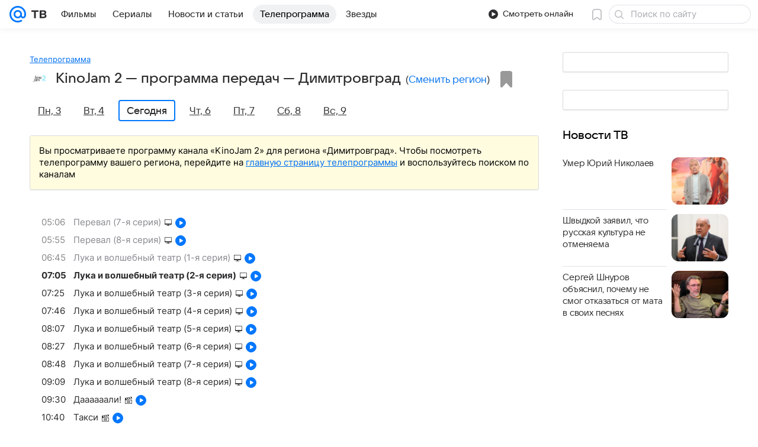

--- FILE ---
content_type: application/javascript
request_url: https://tv.mail.ru/-/55064642/js/cmpld/common/web/page-sentry.js
body_size: 19676
content:
!function(t,e){if("object"==typeof exports&&"object"==typeof module)module.exports=e();else if("function"==typeof define&&define.amd)define([],e);else{var n=e();for(var r in n)("object"==typeof exports?exports:t)[r]=n[r]}}(self,function(){var t={5132:function(t,e,n){"use strict";n.r(e),n.d(e,{BrowserClient:function(){return t6},Hub:function(){return U},Integrations:function(){return e_},SDK_NAME:function(){return t4},SDK_VERSION:function(){return t3},Scope:function(){return k},Severity:function(){return c},Status:function(){return u},Transports:function(){return y},addBreadcrumb:function(){return V},addGlobalEventProcessor:function(){return j},captureEvent:function(){return W},captureException:function(){return F},captureMessage:function(){return B},close:function(){return ef},configureScope:function(){return Y},defaultIntegrations:function(){return ei},eventFromException:function(){return tN},eventFromMessage:function(){return tD},flush:function(){return el},forceLoad:function(){return eu},getCurrentHub:function(){return L},getHubFromCarrier:function(){return A},init:function(){return ea},injectReportDialog:function(){return tV},lastEventId:function(){return ec},makeMain:function(){return C},onLoad:function(){return ep},setContext:function(){return X},setExtra:function(){return G},setExtras:function(){return J},setTag:function(){return Q},setTags:function(){return $},setUser:function(){return Z},showReportDialog:function(){return es},startTransaction:function(){return K},withScope:function(){return z},wrap:function(){return eh}});var r,o,i,a,s,c,u,p,l,f,h,d,v={};n.r(v),n.d(v,{FunctionToString:function(){return t8},InboundFilters:function(){return t9}});var _={};n.r(_),n.d(_,{Breadcrumbs:function(){return t2},GlobalHandlers:function(){return ee},LinkedErrors:function(){return en},TryCatch:function(){return et},UserAgent:function(){return eo}});var y={};n.r(y),n.d(y,{BaseTransport:function(){return tA},FetchTransport:function(){return tq},XHRTransport:function(){return tF}});var g=function(t,e){return(g=Object.setPrototypeOf||({__proto__:[]})instanceof Array&&function(t,e){t.__proto__=e}||function(t,e){for(var n in e)e.hasOwnProperty(n)&&(t[n]=e[n])})(t,e)};function m(t,e){function n(){this.constructor=t}g(t,e),t.prototype=null===e?Object.create(e):(n.prototype=e.prototype,new n)}var b=function(){return(b=Object.assign||function(t){for(var e,n=1,r=arguments.length;n<r;n++)for(var o in e=arguments[n])Object.prototype.hasOwnProperty.call(e,o)&&(t[o]=e[o]);return t}).apply(this,arguments)};function E(t,e){var n="function"==typeof Symbol&&t[Symbol.iterator];if(!n)return t;var r,o,i=n.call(t),a=[];try{for(;(void 0===e||e-- >0)&&!(r=i.next()).done;)a.push(r.value)}catch(t){o={error:t}}finally{try{r&&!r.done&&(n=i.return)&&n.call(i)}finally{if(o)throw o.error}}return a}function x(){for(var t=[],e=0;e<arguments.length;e++)t=t.concat(E(arguments[e]));return t}(r=c||(c={})).Fatal="fatal",r.Error="error",r.Warning="warning",r.Log="log",r.Info="info",r.Debug="debug",r.Critical="critical",(o=c||(c={})).fromString=function(t){switch(t){case"debug":return o.Debug;case"info":return o.Info;case"warn":case"warning":return o.Warning;case"error":return o.Error;case"fatal":return o.Fatal;case"critical":return o.Critical;default:return o.Log}},(i=u||(u={})).Unknown="unknown",i.Skipped="skipped",i.Success="success",i.RateLimit="rate_limit",i.Invalid="invalid",i.Failed="failed",(a=u||(u={})).fromHttpCode=function(t){return t>=200&&t<300?a.Success:429===t?a.RateLimit:t>=400&&t<500?a.Invalid:t>=500?a.Failed:a.Unknown};var w=n(73816),S=n(6936);(s=p||(p={})).PENDING="PENDING",s.RESOLVED="RESOLVED",s.REJECTED="REJECTED";var O=function(){function t(t){var e=this;this._state=p.PENDING,this._handlers=[],this._resolve=function(t){e._setResult(p.RESOLVED,t)},this._reject=function(t){e._setResult(p.REJECTED,t)},this._setResult=function(t,n){if(e._state===p.PENDING){if((0,w.Qg)(n))return void n.then(e._resolve,e._reject);e._state=t,e._value=n,e._executeHandlers()}},this._attachHandler=function(t){e._handlers=e._handlers.concat(t),e._executeHandlers()},this._executeHandlers=function(){if(e._state!==p.PENDING){var t=e._handlers.slice();e._handlers=[],t.forEach(function(t){t.done||(e._state===p.RESOLVED&&t.onfulfilled&&t.onfulfilled(e._value),e._state===p.REJECTED&&t.onrejected&&t.onrejected(e._value),t.done=!0)})}};try{t(this._resolve,this._reject)}catch(t){this._reject(t)}}return t.resolve=function(e){return new t(function(t){t(e)})},t.reject=function(e){return new t(function(t,n){n(e)})},t.all=function(e){return new t(function(n,r){if(!Array.isArray(e))return void r(TypeError("Promise.all requires an array as input."));if(0===e.length)return void n([]);var o=e.length,i=[];e.forEach(function(e,a){t.resolve(e).then(function(t){i[a]=t,0==(o-=1)&&n(i)}).then(null,r)})})},t.prototype.then=function(e,n){var r=this;return new t(function(t,o){r._attachHandler({done:!1,onfulfilled:function(n){if(!e)return void t(n);try{t(e(n));return}catch(t){o(t);return}},onrejected:function(e){if(!n)return void o(e);try{t(n(e));return}catch(t){o(t);return}}})})},t.prototype.catch=function(t){return this.then(function(t){return t},t)},t.prototype.finally=function(e){var n=this;return new t(function(t,r){var o,i;return n.then(function(t){i=!1,o=t,e&&e()},function(t){i=!0,o=t,e&&e()}).then(function(){if(i)return void r(o);t(o)})})},t.prototype.toString=function(){return"[object SyncPromise]"},t}(),k=function(){function t(){this._notifyingListeners=!1,this._scopeListeners=[],this._eventProcessors=[],this._breadcrumbs=[],this._user={},this._tags={},this._extra={},this._contexts={}}return t.clone=function(e){var n=new t;return e&&(n._breadcrumbs=x(e._breadcrumbs),n._tags=b({},e._tags),n._extra=b({},e._extra),n._contexts=b({},e._contexts),n._user=e._user,n._level=e._level,n._span=e._span,n._transactionName=e._transactionName,n._fingerprint=e._fingerprint,n._eventProcessors=x(e._eventProcessors)),n},t.prototype.addScopeListener=function(t){this._scopeListeners.push(t)},t.prototype.addEventProcessor=function(t){return this._eventProcessors.push(t),this},t.prototype.setUser=function(t){return this._user=t||{},this._notifyScopeListeners(),this},t.prototype.setTags=function(t){return this._tags=b(b({},this._tags),t),this._notifyScopeListeners(),this},t.prototype.setTag=function(t,e){var n;return this._tags=b(b({},this._tags),((n={})[t]=e,n)),this._notifyScopeListeners(),this},t.prototype.setExtras=function(t){return this._extra=b(b({},this._extra),t),this._notifyScopeListeners(),this},t.prototype.setExtra=function(t,e){var n;return this._extra=b(b({},this._extra),((n={})[t]=e,n)),this._notifyScopeListeners(),this},t.prototype.setFingerprint=function(t){return this._fingerprint=t,this._notifyScopeListeners(),this},t.prototype.setLevel=function(t){return this._level=t,this._notifyScopeListeners(),this},t.prototype.setTransactionName=function(t){return this._transactionName=t,this._notifyScopeListeners(),this},t.prototype.setTransaction=function(t){return this.setTransactionName(t)},t.prototype.setContext=function(t,e){var n;return this._contexts=b(b({},this._contexts),((n={})[t]=e,n)),this._notifyScopeListeners(),this},t.prototype.setSpan=function(t){return this._span=t,this._notifyScopeListeners(),this},t.prototype.getSpan=function(){return this._span},t.prototype.getTransaction=function(){var t=this.getSpan();if(t&&t.spanRecorder&&t.spanRecorder.spans[0])return t.spanRecorder.spans[0]},t.prototype.update=function(e){if(!e)return this;if("function"==typeof e){var n=e(this);return n instanceof t?n:this}return e instanceof t?(this._tags=b(b({},this._tags),e._tags),this._extra=b(b({},this._extra),e._extra),this._contexts=b(b({},this._contexts),e._contexts),e._user&&(this._user=e._user),e._level&&(this._level=e._level),e._fingerprint&&(this._fingerprint=e._fingerprint)):(0,w.Qd)(e)&&(this._tags=b(b({},this._tags),e.tags),this._extra=b(b({},this._extra),e.extra),this._contexts=b(b({},this._contexts),e.contexts),e.user&&(this._user=e.user),e.level&&(this._level=e.level),e.fingerprint&&(this._fingerprint=e.fingerprint)),this},t.prototype.clear=function(){return this._breadcrumbs=[],this._tags={},this._extra={},this._user={},this._contexts={},this._level=void 0,this._transactionName=void 0,this._fingerprint=void 0,this._span=void 0,this._notifyScopeListeners(),this},t.prototype.addBreadcrumb=function(t,e){var n=b({timestamp:(0,S.LU)()},t);return this._breadcrumbs=void 0!==e&&e>=0?x(this._breadcrumbs,[n]).slice(-e):x(this._breadcrumbs,[n]),this._notifyScopeListeners(),this},t.prototype.clearBreadcrumbs=function(){return this._breadcrumbs=[],this._notifyScopeListeners(),this},t.prototype.applyToEvent=function(t,e){return this._extra&&Object.keys(this._extra).length&&(t.extra=b(b({},this._extra),t.extra)),this._tags&&Object.keys(this._tags).length&&(t.tags=b(b({},this._tags),t.tags)),this._user&&Object.keys(this._user).length&&(t.user=b(b({},this._user),t.user)),this._contexts&&Object.keys(this._contexts).length&&(t.contexts=b(b({},this._contexts),t.contexts)),this._level&&(t.level=this._level),this._transactionName&&(t.transaction=this._transactionName),this._span&&(t.contexts=b({trace:this._span.getTraceContext()},t.contexts)),this._applyFingerprint(t),t.breadcrumbs=x(t.breadcrumbs||[],this._breadcrumbs),t.breadcrumbs=t.breadcrumbs.length>0?t.breadcrumbs:void 0,this._notifyEventProcessors(x(T(),this._eventProcessors),t,e)},t.prototype._notifyEventProcessors=function(t,e,n,r){var o=this;return void 0===r&&(r=0),new O(function(i,a){var s=t[r];if(null===e||"function"!=typeof s)i(e);else{var c=s(b({},e),n);(0,w.Qg)(c)?c.then(function(e){return o._notifyEventProcessors(t,e,n,r+1).then(i)}).then(null,a):o._notifyEventProcessors(t,c,n,r+1).then(i).then(null,a)}})},t.prototype._notifyScopeListeners=function(){var t=this;this._notifyingListeners||(this._notifyingListeners=!0,setTimeout(function(){t._scopeListeners.forEach(function(e){e(t)}),t._notifyingListeners=!1}))},t.prototype._applyFingerprint=function(t){t.fingerprint=t.fingerprint?Array.isArray(t.fingerprint)?t.fingerprint:[t.fingerprint]:[],this._fingerprint&&(t.fingerprint=t.fingerprint.concat(this._fingerprint)),t.fingerprint&&!t.fingerprint.length&&delete t.fingerprint},t}();function T(){var t=(0,S.VZ)();return t.__SENTRY__=t.__SENTRY__||{},t.__SENTRY__.globalEventProcessors=t.__SENTRY__.globalEventProcessors||[],t.__SENTRY__.globalEventProcessors}function j(t){T().push(t)}var R=(0,S.VZ)(),I="Sentry Logger ",N=function(){function t(){this._enabled=!1}return t.prototype.disable=function(){this._enabled=!1},t.prototype.enable=function(){this._enabled=!0},t.prototype.log=function(){for(var t=[],e=0;e<arguments.length;e++)t[e]=arguments[e];this._enabled&&(0,S.pq)(function(){R.console.log(I+"[Log]: "+t.join(" "))})},t.prototype.warn=function(){for(var t=[],e=0;e<arguments.length;e++)t[e]=arguments[e];this._enabled&&(0,S.pq)(function(){R.console.warn(I+"[Warn]: "+t.join(" "))})},t.prototype.error=function(){for(var t=[],e=0;e<arguments.length;e++)t[e]=arguments[e];this._enabled&&(0,S.pq)(function(){R.console.error(I+"[Error]: "+t.join(" "))})},t}();R.__SENTRY__=R.__SENTRY__||{};var D=R.__SENTRY__.logger||(R.__SENTRY__.logger=new N),U=function(){function t(t,e,n){void 0===e&&(e=new k),void 0===n&&(n=3),this._version=n,this._stack=[],this._stack.push({client:t,scope:e}),this.bindClient(t)}return t.prototype.isOlderThan=function(t){return this._version<t},t.prototype.bindClient=function(t){this.getStackTop().client=t,t&&t.setupIntegrations&&t.setupIntegrations()},t.prototype.pushScope=function(){var t=this.getStack(),e=t.length>0?t[t.length-1].scope:void 0,n=k.clone(e);return this.getStack().push({client:this.getClient(),scope:n}),n},t.prototype.popScope=function(){return void 0!==this.getStack().pop()},t.prototype.withScope=function(t){var e=this.pushScope();try{t(e)}finally{this.popScope()}},t.prototype.getClient=function(){return this.getStackTop().client},t.prototype.getScope=function(){return this.getStackTop().scope},t.prototype.getStack=function(){return this._stack},t.prototype.getStackTop=function(){return this._stack[this._stack.length-1]},t.prototype.captureException=function(t,e){var n=this._lastEventId=(0,S.eJ)(),r=e;if(!e){var o=void 0;try{throw Error("Sentry syntheticException")}catch(t){o=t}r={originalException:t,syntheticException:o}}return this._invokeClient("captureException",t,b(b({},r),{event_id:n})),n},t.prototype.captureMessage=function(t,e,n){var r=this._lastEventId=(0,S.eJ)(),o=n;if(!n){var i=void 0;try{throw Error(t)}catch(t){i=t}o={originalException:t,syntheticException:i}}return this._invokeClient("captureMessage",t,e,b(b({},o),{event_id:r})),r},t.prototype.captureEvent=function(t,e){var n=this._lastEventId=(0,S.eJ)();return this._invokeClient("captureEvent",t,b(b({},e),{event_id:n})),n},t.prototype.lastEventId=function(){return this._lastEventId},t.prototype.addBreadcrumb=function(t,e){var n=this.getStackTop();if(n.scope&&n.client){var r=n.client.getOptions&&n.client.getOptions()||{},o=r.beforeBreadcrumb,i=void 0===o?null:o,a=r.maxBreadcrumbs,s=void 0===a?100:a;if(!(s<=0)){var c=(0,S.LU)(),u=b({timestamp:c},t),p=i?(0,S.pq)(function(){return i(u,e)}):u;null!==p&&n.scope.addBreadcrumb(p,Math.min(s,100))}}},t.prototype.setUser=function(t){var e=this.getStackTop();e.scope&&e.scope.setUser(t)},t.prototype.setTags=function(t){var e=this.getStackTop();e.scope&&e.scope.setTags(t)},t.prototype.setExtras=function(t){var e=this.getStackTop();e.scope&&e.scope.setExtras(t)},t.prototype.setTag=function(t,e){var n=this.getStackTop();n.scope&&n.scope.setTag(t,e)},t.prototype.setExtra=function(t,e){var n=this.getStackTop();n.scope&&n.scope.setExtra(t,e)},t.prototype.setContext=function(t,e){var n=this.getStackTop();n.scope&&n.scope.setContext(t,e)},t.prototype.configureScope=function(t){var e=this.getStackTop();e.scope&&e.client&&t(e.scope)},t.prototype.run=function(t){var e=C(this);try{t(this)}finally{C(e)}},t.prototype.getIntegration=function(t){var e=this.getClient();if(!e)return null;try{return e.getIntegration(t)}catch(e){return D.warn("Cannot retrieve integration "+t.id+" from the current Hub"),null}},t.prototype.startSpan=function(t){return this._callExtensionMethod("startSpan",t)},t.prototype.startTransaction=function(t){return this._callExtensionMethod("startTransaction",t)},t.prototype.traceHeaders=function(){return this._callExtensionMethod("traceHeaders")},t.prototype._invokeClient=function(t){for(var e,n=[],r=1;r<arguments.length;r++)n[r-1]=arguments[r];var o=this.getStackTop();o&&o.client&&o.client[t]&&(e=o.client)[t].apply(e,x(n,[o.scope]))},t.prototype._callExtensionMethod=function(t){for(var e=[],n=1;n<arguments.length;n++)e[n-1]=arguments[n];var r=P().__SENTRY__;if(r&&r.extensions&&"function"==typeof r.extensions[t])return r.extensions[t].apply(this,e);D.warn("Extension method "+t+" couldn't be found, doing nothing.")},t}();function P(){var t=(0,S.VZ)();return t.__SENTRY__=t.__SENTRY__||{extensions:{},hub:void 0},t}function C(t){var e=P(),n=A(e);return H(e,t),n}function L(){var t=P();return((!M(t)||A(t).isOlderThan(3))&&H(t,new U),(0,S.wD)())?function(t){try{var e="domain",n=P().__SENTRY__;if(!n||!n.extensions||!n.extensions[e])return A(t);var r=n.extensions[e].active;if(!r)return A(t);if(!M(r)||A(r).isOlderThan(3)){var o=A(t).getStackTop();H(r,new U(o.client,k.clone(o.scope)))}return A(r)}catch(e){return A(t)}}(t):A(t)}function M(t){return!!t&&!!t.__SENTRY__&&!!t.__SENTRY__.hub}function A(t){return t&&t.__SENTRY__&&t.__SENTRY__.hub||(t.__SENTRY__=t.__SENTRY__||{},t.__SENTRY__.hub=new U),t.__SENTRY__.hub}function H(t,e){return!!t&&(t.__SENTRY__=t.__SENTRY__||{},t.__SENTRY__.hub=e,!0)}function q(t){for(var e=[],n=1;n<arguments.length;n++)e[n-1]=arguments[n];var r=L();if(r&&r[t])return r[t].apply(r,x(e));throw Error("No hub defined or "+t+" was not found on the hub, please open a bug report.")}function F(t,e){var n;try{throw Error("Sentry syntheticException")}catch(t){n=t}return q("captureException",t,{captureContext:e,originalException:t,syntheticException:n})}function B(t,e){var n;try{throw Error(t)}catch(t){n=t}return q("captureMessage",t,"string"==typeof e?e:void 0,b({originalException:t,syntheticException:n},"string"!=typeof e?{captureContext:e}:void 0))}function W(t){return q("captureEvent",t)}function Y(t){q("configureScope",t)}function V(t){q("addBreadcrumb",t)}function X(t,e){q("setContext",t,e)}function J(t){q("setExtras",t)}function $(t){q("setTags",t)}function G(t,e){q("setExtra",t,e)}function Q(t,e){q("setTag",t,e)}function Z(t){q("setUser",t)}function z(t){q("withScope",t)}function K(t){return q("startTransaction",b({},t))}var tt=Object.setPrototypeOf||(({__proto__:[]})instanceof Array?function(t,e){return t.__proto__=e,t}:function(t,e){for(var n in e)t.hasOwnProperty(n)||(t[n]=e[n]);return t}),te=function(t){function e(e){var n=this.constructor,r=t.call(this,e)||this;return r.message=e,r.name=n.prototype.constructor.name,tt(r,n.prototype),r}return m(e,t),e}(Error),tn=/^(?:(\w+):)\/\/(?:(\w+)(?::(\w+))?@)([\w.-]+)(?::(\d+))?\/(.+)/,tr="Invalid Dsn",to=function(){function t(t){"string"==typeof t?this._fromString(t):this._fromComponents(t),this._validate()}return t.prototype.toString=function(t){void 0===t&&(t=!1);var e=this.host,n=this.path,r=this.pass,o=this.port,i=this.projectId;return this.protocol+"://"+this.user+(t&&r?":"+r:"")+("@"+e+(o?":"+o:"")+"/")+(n?n+"/":n)+i},t.prototype._fromString=function(t){var e=tn.exec(t);if(!e)throw new te(tr);var n=E(e.slice(1),6),r=n[0],o=n[1],i=n[2],a=n[3],s=n[4],c=n[5],u="",p=c,l=p.split("/");if(l.length>1&&(u=l.slice(0,-1).join("/"),p=l.pop()),p){var f=p.match(/^\d+/);f&&(p=f[0])}this._fromComponents({host:a,pass:void 0===i?"":i,path:u,projectId:p,port:void 0===s?"":s,protocol:r,user:o})},t.prototype._fromComponents=function(t){this.protocol=t.protocol,this.user=t.user,this.pass=t.pass||"",this.host=t.host,this.port=t.port||"",this.path=t.path||"",this.projectId=t.projectId},t.prototype._validate=function(){var t=this;if(["protocol","user","host","projectId"].forEach(function(e){if(!t[e])throw new te(tr+": "+e+" missing")}),!this.projectId.match(/^\d+$/))throw new te(tr+": Invalid projectId "+this.projectId);if("http"!==this.protocol&&"https"!==this.protocol)throw new te(tr+": Invalid protocol "+this.protocol);if(this.port&&isNaN(parseInt(this.port,10)))throw new te(tr+": Invalid port "+this.port)},t}(),ti=function(){function t(){this._hasWeakSet="function"==typeof WeakSet,this._inner=this._hasWeakSet?new WeakSet:[]}return t.prototype.memoize=function(t){if(this._hasWeakSet)return!!this._inner.has(t)||(this._inner.add(t),!1);for(var e=0;e<this._inner.length;e++)if(this._inner[e]===t)return!0;return this._inner.push(t),!1},t.prototype.unmemoize=function(t){if(this._hasWeakSet)this._inner.delete(t);else for(var e=0;e<this._inner.length;e++)if(this._inner[e]===t){this._inner.splice(e,1);break}},t}();function ta(t,e){return(void 0===e&&(e=0),"string"!=typeof t||0===e||t.length<=e)?t:t.substr(0,e)+"..."}function ts(t,e){if(!Array.isArray(t))return"";for(var n=[],r=0;r<t.length;r++){var o=t[r];try{n.push(String(o))}catch(t){n.push("[value cannot be serialized]")}}return n.join(e)}function tc(t,e){return!!(0,w.Kg)(t)&&((0,w.gd)(e)?e.test(t):"string"==typeof e&&-1!==t.indexOf(e))}function tu(t,e,n){if(e in t){var r=t[e],o=n(r);if("function"==typeof o)try{o.prototype=o.prototype||{},Object.defineProperties(o,{__sentry_original__:{enumerable:!1,value:r}})}catch(t){}t[e]=o}}function tp(t){if((0,w.bJ)(t)){var e={message:t.message,name:t.name,stack:t.stack};for(var n in t)Object.prototype.hasOwnProperty.call(t,n)&&(e[n]=t[n]);return e}if((0,w.xH)(t)){var r={};r.type=t.type;try{r.target=(0,w.vq)(t.target)?(0,S.Hd)(t.target):Object.prototype.toString.call(t.target)}catch(t){r.target="<unknown>"}try{r.currentTarget=(0,w.vq)(t.currentTarget)?(0,S.Hd)(t.currentTarget):Object.prototype.toString.call(t.currentTarget)}catch(t){r.currentTarget="<unknown>"}for(var n in"undefined"!=typeof CustomEvent&&(0,w.tH)(t,CustomEvent)&&(r.detail=t.detail),t)Object.prototype.hasOwnProperty.call(t,n)&&(r[n]=t);return r}return t}function tl(t,e){return"domain"===e&&t&&"object"==typeof t&&t._events?"[Domain]":"domainEmitter"===e?"[DomainEmitter]":"undefined"!=typeof global&&t===global?"[Global]":"undefined"!=typeof window&&t===window?"[Window]":"undefined"!=typeof document&&t===document?"[Document]":(0,w.mE)(t)?"[SyntheticEvent]":"number"==typeof t&&t!=t?"[NaN]":void 0===t?"[undefined]":"function"==typeof t?"[Function: "+(0,S.qQ)(t)+"]":t}function tf(t,e){try{return JSON.parse(JSON.stringify(t,function(t,n){return function t(e,n,r,o){if(void 0===r&&(r=Infinity),void 0===o&&(o=new ti),0===r){var i=Object.prototype.toString.call(n);if("string"==typeof n)return n;if("[object Object]"===i)return"[Object]";if("[object Array]"===i)return"[Array]";var a=tl(n);return(0,w.sO)(a)?a:i}if(null!=n&&"function"==typeof n.toJSON)return n.toJSON();var s=tl(n,e);if((0,w.sO)(s))return s;var c=tp(n),u=Array.isArray(n)?[]:{};if(o.memoize(n))return"[Circular ~]";for(var p in c)Object.prototype.hasOwnProperty.call(c,p)&&(u[p]=t(p,c[p],r-1,o));return o.unmemoize(n),u}(t,n,e)}))}catch(t){return"**non-serializable**"}}var th=[],td=function(){function t(t,e){this._integrations={},this._processing=!1,this._backend=new t(e),this._options=e,e.dsn&&(this._dsn=new to(e.dsn))}return t.prototype.captureException=function(t,e,n){var r=this,o=e&&e.event_id;return this._processing=!0,this._getBackend().eventFromException(t,e).then(function(t){o=r.captureEvent(t,e,n)}),o},t.prototype.captureMessage=function(t,e,n,r){var o=this,i=n&&n.event_id;return this._processing=!0,((0,w.sO)(t)?this._getBackend().eventFromMessage(""+t,e,n):this._getBackend().eventFromException(t,n)).then(function(t){i=o.captureEvent(t,n,r)}),i},t.prototype.captureEvent=function(t,e,n){var r=this,o=e&&e.event_id;return this._processing=!0,this._processEvent(t,e,n).then(function(t){o=t&&t.event_id,r._processing=!1}).then(null,function(t){D.error(t),r._processing=!1}),o},t.prototype.getDsn=function(){return this._dsn},t.prototype.getOptions=function(){return this._options},t.prototype.flush=function(t){var e=this;return this._isClientProcessing(t).then(function(n){return clearInterval(n.interval),e._getBackend().getTransport().close(t).then(function(t){return n.ready&&t})})},t.prototype.close=function(t){var e=this;return this.flush(t).then(function(t){return e.getOptions().enabled=!1,t})},t.prototype.setupIntegrations=function(){var t,e;this._isEnabled()&&(this._integrations=(t=this._options,e={},(function(t){var e=t.defaultIntegrations&&x(t.defaultIntegrations)||[],n=t.integrations,r=[];if(Array.isArray(n)){var o=n.map(function(t){return t.name}),i=[];e.forEach(function(t){-1===o.indexOf(t.name)&&-1===i.indexOf(t.name)&&(r.push(t),i.push(t.name))}),n.forEach(function(t){-1===i.indexOf(t.name)&&(r.push(t),i.push(t.name))})}else r="function"==typeof n?Array.isArray(r=n(e))?r:[r]:x(e);var a=r.map(function(t){return t.name}),s="Debug";return -1!==a.indexOf(s)&&r.push.apply(r,x(r.splice(a.indexOf(s),1))),r})(t).forEach(function(t){e[t.name]=t,-1===th.indexOf(t.name)&&(t.setupOnce(j,L),th.push(t.name),D.log("Integration installed: "+t.name))}),e))},t.prototype.getIntegration=function(t){try{return this._integrations[t.id]||null}catch(e){return D.warn("Cannot retrieve integration "+t.id+" from the current Client"),null}},t.prototype._isClientProcessing=function(t){var e=this;return new O(function(n){var r=0,o=0;clearInterval(0),o=setInterval(function(){e._processing?(r+=1,t&&r>=t&&n({interval:o,ready:!1})):n({interval:o,ready:!0})},1)})},t.prototype._getBackend=function(){return this._backend},t.prototype._isEnabled=function(){return!1!==this.getOptions().enabled&&void 0!==this._dsn},t.prototype._prepareEvent=function(t,e,n){var r=this,o=this.getOptions().normalizeDepth,i=void 0===o?3:o,a=b(b({},t),{event_id:t.event_id||(n&&n.event_id?n.event_id:(0,S.eJ)()),timestamp:t.timestamp||(0,S.LU)()});this._applyClientOptions(a),this._applyIntegrationsMetadata(a);var s=e;n&&n.captureContext&&(s=k.clone(s).update(n.captureContext));var c=O.resolve(a);return s&&(c=s.applyToEvent(a,n)),c.then(function(t){return"number"==typeof i&&i>0?r._normalizeEvent(t,i):t})},t.prototype._normalizeEvent=function(t,e){if(!t)return null;var n=b(b(b(b(b({},t),t.breadcrumbs&&{breadcrumbs:t.breadcrumbs.map(function(t){return b(b({},t),t.data&&{data:tf(t.data,e)})})}),t.user&&{user:tf(t.user,e)}),t.contexts&&{contexts:tf(t.contexts,e)}),t.extra&&{extra:tf(t.extra,e)});return t.contexts&&t.contexts.trace&&(n.contexts.trace=t.contexts.trace),n},t.prototype._applyClientOptions=function(t){var e=this.getOptions(),n=e.environment,r=e.release,o=e.dist,i=e.maxValueLength,a=void 0===i?250:i;void 0===t.environment&&void 0!==n&&(t.environment=n),void 0===t.release&&void 0!==r&&(t.release=r),void 0===t.dist&&void 0!==o&&(t.dist=o),t.message&&(t.message=ta(t.message,a));var s=t.exception&&t.exception.values&&t.exception.values[0];s&&s.value&&(s.value=ta(s.value,a));var c=t.request;c&&c.url&&(c.url=ta(c.url,a))},t.prototype._applyIntegrationsMetadata=function(t){var e=t.sdk,n=Object.keys(this._integrations);e&&n.length>0&&(e.integrations=n)},t.prototype._sendEvent=function(t){this._getBackend().sendEvent(t)},t.prototype._processEvent=function(t,e,n){var r=this,o=this.getOptions(),i=o.beforeSend,a=o.sampleRate;if(!this._isEnabled())return O.reject("SDK not enabled, will not send event.");var s="transaction"===t.type;return!s&&"number"==typeof a&&Math.random()>a?O.reject("This event has been sampled, will not send event."):new O(function(o,a){r._prepareEvent(t,n,e).then(function(t){if(null===t)return void a("An event processor returned null, will not send event.");var n=t;if(e&&e.data&&!0===e.data.__sentry__||!i||s){r._sendEvent(n),o(n);return}var c=i(t,e);if(void 0===c)D.error("`beforeSend` method has to return `null` or a valid event.");else if((0,w.Qg)(c))r._handleAsyncBeforeSend(c,o,a);else{if(null===(n=c)){D.log("`beforeSend` returned `null`, will not send event."),o(null);return}r._sendEvent(n),o(n)}}).then(null,function(t){r.captureException(t,{data:{__sentry__:!0},originalException:t}),a("Event processing pipeline threw an error, original event will not be sent. Details have been sent as a new event.\nReason: "+t)})})},t.prototype._handleAsyncBeforeSend=function(t,e,n){var r=this;t.then(function(t){if(null===t)return void n("`beforeSend` returned `null`, will not send event.");r._sendEvent(t),e(t)}).then(null,function(t){n("beforeSend rejected with "+t)})},t}(),tv=function(){function t(){}return t.prototype.sendEvent=function(t){return O.resolve({reason:"NoopTransport: Event has been skipped because no Dsn is configured.",status:u.Skipped})},t.prototype.close=function(t){return O.resolve(!0)},t}(),t_=function(){function t(t){this._options=t,this._options.dsn||D.warn("No DSN provided, backend will not do anything."),this._transport=this._setupTransport()}return t.prototype.eventFromException=function(t,e){throw new te("Backend has to implement `eventFromException` method")},t.prototype.eventFromMessage=function(t,e,n){throw new te("Backend has to implement `eventFromMessage` method")},t.prototype.sendEvent=function(t){this._transport.sendEvent(t).then(null,function(t){D.error("Error while sending event: "+t)})},t.prototype.getTransport=function(){return this._transport},t.prototype._setupTransport=function(){return new tv},t}();function ty(){if(!("fetch"in(0,S.VZ)()))return!1;try{return new Headers,new Request(""),new Response,!0}catch(t){return!1}}function tg(t){return t&&/^function fetch\(\)\s+\{\s+\[native code\]\s+\}$/.test(t.toString())}var tm=/^\s*at (?:(.*?) ?\()?((?:file|https?|blob|chrome-extension|address|native|eval|webpack|<anonymous>|[-a-z]+:|.*bundle|\/).*?)(?::(\d+))?(?::(\d+))?\)?\s*$/i,tb=/^\s*(.*?)(?:\((.*?)\))?(?:^|@)?((?:file|https?|blob|chrome|webpack|resource|moz-extension).*?:\/.*?|\[native code\]|[^@]*(?:bundle|\d+\.js))(?::(\d+))?(?::(\d+))?\s*$/i,tE=/^\s*at (?:((?:\[object object\])?.+) )?\(?((?:file|ms-appx|https?|webpack|blob):.*?):(\d+)(?::(\d+))?\)?\s*$/i,tx=/(\S+) line (\d+)(?: > eval line \d+)* > eval/i,tw=/\((\S*)(?::(\d+))(?::(\d+))\)/,tS=/Minified React error #\d+;/i;function tO(t){var e=null,n=0;t&&("number"==typeof t.framesToPop?n=t.framesToPop:tS.test(t.message)&&(n=1));try{if(e=function(t){if(!t||!t.stacktrace)return null;for(var e,n=t.stacktrace,r=/ line (\d+).*script (?:in )?(\S+)(?:: in function (\S+))?$/i,o=/ line (\d+), column (\d+)\s*(?:in (?:<anonymous function: ([^>]+)>|([^)]+))\((.*)\))? in (.*):\s*$/i,i=n.split("\n"),a=[],s=0;s<i.length;s+=2){var c=null;(e=r.exec(i[s]))?c={url:e[2],func:e[3],args:[],line:+e[1],column:null}:(e=o.exec(i[s]))&&(c={url:e[6],func:e[3]||e[4],args:e[5]?e[5].split(","):[],line:+e[1],column:+e[2]}),c&&(!c.func&&c.line&&(c.func="?"),a.push(c))}return a.length?{message:tT(t),name:t.name,stack:a}:null}(t))return tk(e,n)}catch(t){}try{if(e=function(t){if(!t||!t.stack)return null;for(var e,n,r,o,i=[],a=t.stack.split("\n"),s=0;s<a.length;++s){if(r=tm.exec(a[s])){var c=r[2]&&0===r[2].indexOf("native");r[2]&&0===r[2].indexOf("eval")&&(n=tw.exec(r[2]))&&(r[2]=n[1],r[3]=n[2],r[4]=n[3]),o={url:r[2]&&0===r[2].indexOf("address at ")?r[2].substr(11):r[2],func:r[1]||"?",args:c?[r[2]]:[],line:r[3]?+r[3]:null,column:r[4]?+r[4]:null}}else if(r=tE.exec(a[s]))o={url:r[2],func:r[1]||"?",args:[],line:+r[3],column:r[4]?+r[4]:null};else{if(!(r=tb.exec(a[s])))continue;r[3]&&r[3].indexOf(" > eval")>-1&&(n=tx.exec(r[3]))?(r[1]=r[1]||"eval",r[3]=n[1],r[4]=n[2],r[5]=""):0!==s||r[5]||void 0===t.columnNumber||(i[0].column=t.columnNumber+1),o={url:r[3],func:r[1]||"?",args:r[2]?r[2].split(","):[],line:r[4]?+r[4]:null,column:r[5]?+r[5]:null}}!o.func&&o.line&&(o.func="?"),i.push(o)}return i.length?{message:tT(t),name:t.name,stack:i}:null}(t))return tk(e,n)}catch(t){}return{message:tT(t),name:t&&t.name,stack:[],failed:!0}}function tk(t,e){try{return b(b({},t),{stack:t.stack.slice(e)})}catch(e){return t}}function tT(t){var e=t&&t.message;return e?e.error&&"string"==typeof e.error.message?e.error.message:e:"No error message"}function tj(t){var e=tI(t.stack),n={type:t.name,value:t.message};return e&&e.length&&(n.stacktrace={frames:e}),void 0===n.type&&""===n.value&&(n.value="Unrecoverable error caught"),n}function tR(t){return{exception:{values:[tj(t)]}}}function tI(t){if(!t||!t.length)return[];var e=t,n=e[0].func||"",r=e[e.length-1].func||"";return(-1!==n.indexOf("captureMessage")||-1!==n.indexOf("captureException"))&&(e=e.slice(1)),-1!==r.indexOf("sentryWrapped")&&(e=e.slice(0,-1)),e.slice(0,50).map(function(t){return{colno:null===t.column?void 0:t.column,filename:t.url||e[0].url,function:t.func||"?",in_app:!0,lineno:null===t.line?void 0:t.line}}).reverse()}function tN(t,e,n){var r=tU(e,n&&n.syntheticException||void 0,{attachStacktrace:t.attachStacktrace});return(0,S.M6)(r,{handled:!0,type:"generic"}),r.level=c.Error,n&&n.event_id&&(r.event_id=n.event_id),O.resolve(r)}function tD(t,e,n,r){void 0===n&&(n=c.Info);var o=tP(e,r&&r.syntheticException||void 0,{attachStacktrace:t.attachStacktrace});return o.level=n,r&&r.event_id&&(o.event_id=r.event_id),O.resolve(o)}function tU(t,e,n){if(void 0===n&&(n={}),(0,w.T2)(t)&&t.error)return tR(tO(t=t.error));if((0,w.BD)(t)||(0,w.W6)(t)){var r,o,i,a,s=t,c=s.name||((0,w.BD)(s)?"DOMError":"DOMException"),u=s.message?c+": "+s.message:c;return r=tP(u,e,n),(0,S.gO)(r,u),r}return(0,w.bJ)(t)?tR(tO(t)):(0,w.Qd)(t)||(0,w.xH)(t)?(o=t,i=n.rejection,a={exception:{values:[{type:(0,w.xH)(o)?o.constructor.name:i?"UnhandledRejection":"Error",value:"Non-Error "+(i?"promise rejection":"exception")+" captured with keys: "+function(t,e){void 0===e&&(e=40);var n=Object.keys(tp(t));if(n.sort(),!n.length)return"[object has no keys]";if(n[0].length>=e)return ta(n[0],e);for(var r=n.length;r>0;r--){var o=n.slice(0,r).join(", ");if(!(o.length>e)){if(r===n.length)return o;return ta(o,e)}}return""}(o)}]},extra:{__serialized__:function t(e,n,r){void 0===n&&(n=3),void 0===r&&(r=102400);var o=tf(e,n);return~-encodeURI(JSON.stringify(o)).split(/%..|./).length>r?t(e,n-1,r):o}(o)}},e&&(a.stacktrace={frames:tI(tO(e).stack)}),r=a,(0,S.M6)(r,{synthetic:!0}),r):(r=tP(t,e,n),(0,S.gO)(r,""+t,void 0),(0,S.M6)(r,{synthetic:!0}),r)}function tP(t,e,n){void 0===n&&(n={});var r={message:t};return n.attachStacktrace&&e&&(r.stacktrace={frames:tI(tO(e).stack)}),r}function tC(t,e){var n="transaction"===t.type,r={body:JSON.stringify(t),url:n?e.getEnvelopeEndpointWithUrlEncodedAuth():e.getStoreEndpointWithUrlEncodedAuth()};if(n){var o=JSON.stringify({event_id:t.event_id,sent_at:new Date(1e3*(0,S.LU)()).toISOString()})+"\n"+JSON.stringify({type:t.type})+"\n"+r.body;r.body=o}return r}var tL=function(){function t(t){this.dsn=t,this._dsnObject=new to(t)}return t.prototype.getDsn=function(){return this._dsnObject},t.prototype.getBaseApiEndpoint=function(){var t=this._dsnObject,e=t.protocol?t.protocol+":":"",n=t.port?":"+t.port:"";return e+"//"+t.host+n+(t.path?"/"+t.path:"")+"/api/"},t.prototype.getStoreEndpoint=function(){return this._getIngestEndpoint("store")},t.prototype.getStoreEndpointWithUrlEncodedAuth=function(){return this.getStoreEndpoint()+"?"+this._encodedAuth()},t.prototype.getEnvelopeEndpointWithUrlEncodedAuth=function(){return this._getEnvelopeEndpoint()+"?"+this._encodedAuth()},t.prototype.getStoreEndpointPath=function(){var t=this._dsnObject;return(t.path?"/"+t.path:"")+"/api/"+t.projectId+"/store/"},t.prototype.getRequestHeaders=function(t,e){var n=this._dsnObject,r=["Sentry sentry_version=7"];return r.push("sentry_client="+t+"/"+e),r.push("sentry_key="+n.user),n.pass&&r.push("sentry_secret="+n.pass),{"Content-Type":"application/json","X-Sentry-Auth":r.join(", ")}},t.prototype.getReportDialogEndpoint=function(t){void 0===t&&(t={});var e=this._dsnObject,n=this.getBaseApiEndpoint()+"embed/error-page/",r=[];for(var o in r.push("dsn="+e.toString()),t)if("user"===o){if(!t.user)continue;t.user.name&&r.push("name="+encodeURIComponent(t.user.name)),t.user.email&&r.push("email="+encodeURIComponent(t.user.email))}else r.push(encodeURIComponent(o)+"="+encodeURIComponent(t[o]));return r.length?n+"?"+r.join("&"):n},t.prototype._getEnvelopeEndpoint=function(){return this._getIngestEndpoint("envelope")},t.prototype._getIngestEndpoint=function(t){return""+this.getBaseApiEndpoint()+this._dsnObject.projectId+"/"+t+"/"},t.prototype._encodedAuth=function(){var t;return Object.keys(t={sentry_key:this._dsnObject.user,sentry_version:"7"}).map(function(e){return encodeURIComponent(e)+"="+encodeURIComponent(t[e])}).join("&")},t}(),tM=function(){function t(t){this._limit=t,this._buffer=[]}return t.prototype.isReady=function(){return void 0===this._limit||this.length()<this._limit},t.prototype.add=function(t){var e=this;return this.isReady()?(-1===this._buffer.indexOf(t)&&this._buffer.push(t),t.then(function(){return e.remove(t)}).then(null,function(){return e.remove(t).then(null,function(){})}),t):O.reject(new te("Not adding Promise due to buffer limit reached."))},t.prototype.remove=function(t){return this._buffer.splice(this._buffer.indexOf(t),1)[0]},t.prototype.length=function(){return this._buffer.length},t.prototype.drain=function(t){var e=this;return new O(function(n){var r=setTimeout(function(){t&&t>0&&n(!1)},t);O.all(e._buffer).then(function(){clearTimeout(r),n(!0)}).then(null,function(){n(!0)})})},t}(),tA=function(){function t(t){this.options=t,this._buffer=new tM(30),this._api=new tL(this.options.dsn),this.url=this._api.getStoreEndpointWithUrlEncodedAuth()}return t.prototype.sendEvent=function(t){throw new te("Transport Class has to implement `sendEvent` method")},t.prototype.close=function(t){return this._buffer.drain(t)},t}(),tH=(0,S.VZ)(),tq=function(t){function e(){var e=null!==t&&t.apply(this,arguments)||this;return e._disabledUntil=new Date(Date.now()),e}return m(e,t),e.prototype.sendEvent=function(t){var e=this;if(new Date(Date.now())<this._disabledUntil)return Promise.reject({event:t,reason:"Transport locked till "+this._disabledUntil+" due to too many requests.",status:429});var n=tC(t,this._api),r={body:n.body,method:"POST",referrerPolicy:!function(){if(!ty())return!1;try{return new Request("_",{referrerPolicy:"origin"}),!0}catch(t){return!1}}()?"":"origin"};return void 0!==this.options.fetchParameters&&Object.assign(r,this.options.fetchParameters),void 0!==this.options.headers&&(r.headers=this.options.headers),this._buffer.add(new O(function(t,o){tH.fetch(n.url,r).then(function(n){var r=u.fromHttpCode(n.status);if(r===u.Success)return void t({status:r});if(r===u.RateLimit){var i=Date.now(),a=n.headers.get("Retry-After");e._disabledUntil=new Date(i+(0,S.FA)(i,a)),D.warn("Too many requests, backing off till: "+e._disabledUntil)}o(n)}).catch(o)}))},e}(tA),tF=function(t){function e(){var e=null!==t&&t.apply(this,arguments)||this;return e._disabledUntil=new Date(Date.now()),e}return m(e,t),e.prototype.sendEvent=function(t){var e=this;if(new Date(Date.now())<this._disabledUntil)return Promise.reject({event:t,reason:"Transport locked till "+this._disabledUntil+" due to too many requests.",status:429});var n=tC(t,this._api);return this._buffer.add(new O(function(t,r){var o=new XMLHttpRequest;for(var i in o.onreadystatechange=function(){if(4===o.readyState){var n=u.fromHttpCode(o.status);if(n===u.Success)return void t({status:n});if(n===u.RateLimit){var i=Date.now(),a=o.getResponseHeader("Retry-After");e._disabledUntil=new Date(i+(0,S.FA)(i,a)),D.warn("Too many requests, backing off till: "+e._disabledUntil)}r(o)}},o.open("POST",n.url),e.options.headers)e.options.headers.hasOwnProperty(i)&&o.setRequestHeader(i,e.options.headers[i]);o.send(n.body)}))},e}(tA),tB=function(t){function e(){return null!==t&&t.apply(this,arguments)||this}return m(e,t),e.prototype.eventFromException=function(t,e){return tN(this._options,t,e)},e.prototype.eventFromMessage=function(t,e,n){return void 0===e&&(e=c.Info),tD(this._options,t,e,n)},e.prototype._setupTransport=function(){if(!this._options.dsn)return t.prototype._setupTransport.call(this);var e=b(b({},this._options.transportOptions),{dsn:this._options.dsn});return this._options.transport?new this._options.transport(e):ty()?new tq(e):new tF(e)},e}(t_),tW=0;function tY(t,e,n){if(void 0===e&&(e={}),"function"!=typeof t)return t;try{if(t.__sentry__)return t;if(t.__sentry_wrapped__)return t.__sentry_wrapped__}catch(e){return t}var r=function(){var r=Array.prototype.slice.call(arguments);try{n&&"function"==typeof n&&n.apply(this,arguments);var o=r.map(function(t){return tY(t,e)});if(t.handleEvent)return t.handleEvent.apply(this,o);return t.apply(this,o)}catch(t){throw tW+=1,setTimeout(function(){tW-=1}),z(function(n){n.addEventProcessor(function(t){var n=b({},t);return e.mechanism&&((0,S.gO)(n,void 0,void 0),(0,S.M6)(n,e.mechanism)),n.extra=b(b({},n.extra),{arguments:r}),n}),F(t)}),t}};try{for(var o in t)Object.prototype.hasOwnProperty.call(t,o)&&(r[o]=t[o])}catch(t){}t.prototype=t.prototype||{},r.prototype=t.prototype,Object.defineProperty(t,"__sentry_wrapped__",{enumerable:!1,value:r}),Object.defineProperties(r,{__sentry__:{enumerable:!1,value:!0},__sentry_original__:{enumerable:!1,value:t}});try{Object.getOwnPropertyDescriptor(r,"name").configurable&&Object.defineProperty(r,"name",{get:function(){return t.name}})}catch(t){}return r}function tV(t){if(void 0===t&&(t={}),!t.eventId)return void D.error("Missing eventId option in showReportDialog call");if(!t.dsn)return void D.error("Missing dsn option in showReportDialog call");var e=document.createElement("script");e.async=!0,e.src=new tL(t.dsn).getReportDialogEndpoint(t),t.onLoad&&(e.onload=t.onLoad),(document.head||document.body).appendChild(e)}var tX=(0,S.VZ)(),tJ={},t$={};function tG(t){if(t&&"string"==typeof t.type&&"function"==typeof t.callback){tJ[t.type]=tJ[t.type]||[],tJ[t.type].push(t.callback);var e=t.type;if(!t$[e])switch(t$[e]=!0,e){case"console":"console"in tX&&["debug","info","warn","error","log","assert"].forEach(function(t){t in tX.console&&tu(tX.console,t,function(e){return function(){for(var n=[],r=0;r<arguments.length;r++)n[r]=arguments[r];tQ("console",{args:n,level:t}),e&&Function.prototype.apply.call(e,tX.console,n)}})});break;case"dom":"document"in tX&&(tX.document.addEventListener("click",tz("click",tQ.bind(null,"dom")),!1),tX.document.addEventListener("keypress",tK(tQ.bind(null,"dom")),!1),["EventTarget","Node"].forEach(function(t){var e=tX[t]&&tX[t].prototype;e&&e.hasOwnProperty&&e.hasOwnProperty("addEventListener")&&(tu(e,"addEventListener",function(t){return function(e,n,r){return n&&n.handleEvent?("click"===e&&tu(n,"handleEvent",function(t){return function(e){return tz("click",tQ.bind(null,"dom"))(e),t.call(this,e)}}),"keypress"===e&&tu(n,"handleEvent",function(t){return function(e){return tK(tQ.bind(null,"dom"))(e),t.call(this,e)}})):("click"===e&&tz("click",tQ.bind(null,"dom"),!0)(this),"keypress"===e&&tK(tQ.bind(null,"dom"))(this)),t.call(this,e,n,r)}}),tu(e,"removeEventListener",function(t){return function(e,n,r){try{t.call(this,e,n.__sentry_wrapped__,r)}catch(t){}return t.call(this,e,n,r)}}))}));break;case"xhr":if("XMLHttpRequest"in tX){var n=XMLHttpRequest.prototype;tu(n,"open",function(t){return function(){for(var e=[],n=0;n<arguments.length;n++)e[n]=arguments[n];var r=this,o=e[1];r.__sentry_xhr__={method:(0,w.Kg)(e[0])?e[0].toUpperCase():e[0],url:e[1]},(0,w.Kg)(o)&&"POST"===r.__sentry_xhr__.method&&o.match(/sentry_key/)&&(r.__sentry_own_request__=!0);var i=function(){if(4===r.readyState){try{r.__sentry_xhr__&&(r.__sentry_xhr__.status_code=r.status)}catch(t){}tQ("xhr",{args:e,endTimestamp:Date.now(),startTimestamp:Date.now(),xhr:r})}};return"onreadystatechange"in r&&"function"==typeof r.onreadystatechange?tu(r,"onreadystatechange",function(t){return function(){for(var e=[],n=0;n<arguments.length;n++)e[n]=arguments[n];return i(),t.apply(r,e)}}):r.addEventListener("readystatechange",i),t.apply(r,e)}}),tu(n,"send",function(t){return function(){for(var e=[],n=0;n<arguments.length;n++)e[n]=arguments[n];return tQ("xhr",{args:e,startTimestamp:Date.now(),xhr:this}),t.apply(this,e)}})}break;case"fetch":(function(){if(!ty())return!1;var t=(0,S.VZ)();if(tg(t.fetch))return!0;var e=!1,n=t.document;if(n&&"function"==typeof n.createElement)try{var r=n.createElement("iframe");r.hidden=!0,n.head.appendChild(r),r.contentWindow&&r.contentWindow.fetch&&(e=tg(r.contentWindow.fetch)),n.head.removeChild(r)}catch(t){D.warn("Could not create sandbox iframe for pure fetch check, bailing to window.fetch: ",t)}return e})()&&tu(tX,"fetch",function(t){return function(){for(var e,n,r=[],o=0;o<arguments.length;o++)r[o]=arguments[o];var i={args:r,fetchData:{method:(void 0===(e=r)&&(e=[]),"Request"in tX&&(0,w.tH)(e[0],Request)&&e[0].method)?String(e[0].method).toUpperCase():e[1]&&e[1].method?String(e[1].method).toUpperCase():"GET",url:(void 0===(n=r)&&(n=[]),"string"==typeof n[0])?n[0]:"Request"in tX&&(0,w.tH)(n[0],Request)?n[0].url:String(n[0])},startTimestamp:Date.now()};return tQ("fetch",b({},i)),t.apply(tX,r).then(function(t){return tQ("fetch",b(b({},i),{endTimestamp:Date.now(),response:t})),t},function(t){throw tQ("fetch",b(b({},i),{endTimestamp:Date.now(),error:t})),t})}});break;case"history":!function(){if(n=(e=(t=(0,S.VZ)()).chrome)&&e.app&&e.app.runtime,r="history"in t&&!!t.history.pushState&&!!t.history.replaceState,!n&&r){var t,e,n,r,o=tX.onpopstate;tX.onpopstate=function(){for(var t=[],e=0;e<arguments.length;e++)t[e]=arguments[e];var n=tX.location.href,r=l;if(l=n,tQ("history",{from:r,to:n}),o)return o.apply(this,t)},tu(tX.history,"pushState",i),tu(tX.history,"replaceState",i)}function i(t){return function(){for(var e=[],n=0;n<arguments.length;n++)e[n]=arguments[n];var r=e.length>2?e[2]:void 0;if(r){var o=l,i=String(r);l=i,tQ("history",{from:o,to:i})}return t.apply(this,e)}}}();break;case"error":t0=tX.onerror,tX.onerror=function(t,e,n,r,o){return tQ("error",{column:r,error:o,line:n,msg:t,url:e}),!!t0&&t0.apply(this,arguments)};break;case"unhandledrejection":t1=tX.onunhandledrejection,tX.onunhandledrejection=function(t){return tQ("unhandledrejection",t),!t1||t1.apply(this,arguments)};break;default:D.warn("unknown instrumentation type:",e)}}}function tQ(t,e){var n,r;if(t&&tJ[t])try{for(var o=function(t){var e="function"==typeof Symbol&&Symbol.iterator,n=e&&t[e],r=0;if(n)return n.call(t);if(t&&"number"==typeof t.length)return{next:function(){return t&&r>=t.length&&(t=void 0),{value:t&&t[r++],done:!t}}};throw TypeError(e?"Object is not iterable.":"Symbol.iterator is not defined.")}(tJ[t]||[]),i=o.next();!i.done;i=o.next()){var a=i.value;try{a(e)}catch(e){D.error("Error while triggering instrumentation handler.\nType: "+t+"\nName: "+(0,S.qQ)(a)+"\nError: "+e)}}}catch(t){n={error:t}}finally{try{i&&!i.done&&(r=o.return)&&r.call(o)}finally{if(n)throw n.error}}}var tZ=0;function tz(t,e,n){return void 0===n&&(n=!1),function(r){f=void 0,r&&h!==r&&(h=r,tZ&&clearTimeout(tZ),n?tZ=setTimeout(function(){e({event:r,name:t})}):e({event:r,name:t}))}}function tK(t){return function(e){try{n=e.target}catch(t){return}var n,r=n&&n.tagName;r&&("INPUT"===r||"TEXTAREA"===r||n.isContentEditable)&&(f||tz("input",t)(e),clearTimeout(f),f=setTimeout(function(){f=void 0},1e3))}}var t0=null,t1=null,t2=function(){function t(e){this.name=t.id,this._options=b({console:!0,dom:!0,fetch:!0,history:!0,sentry:!0,xhr:!0},e)}return t.prototype.addSentryBreadcrumb=function(t){this._options.sentry&&L().addBreadcrumb({category:"sentry."+("transaction"===t.type?"transaction":"event"),event_id:t.event_id,level:t.level,message:(0,S.$X)(t)},{event:t})},t.prototype.setupOnce=function(){var t=this;this._options.console&&tG({callback:function(){for(var e=[],n=0;n<arguments.length;n++)e[n]=arguments[n];t._consoleBreadcrumb.apply(t,x(e))},type:"console"}),this._options.dom&&tG({callback:function(){for(var e=[],n=0;n<arguments.length;n++)e[n]=arguments[n];t._domBreadcrumb.apply(t,x(e))},type:"dom"}),this._options.xhr&&tG({callback:function(){for(var e=[],n=0;n<arguments.length;n++)e[n]=arguments[n];t._xhrBreadcrumb.apply(t,x(e))},type:"xhr"}),this._options.fetch&&tG({callback:function(){for(var e=[],n=0;n<arguments.length;n++)e[n]=arguments[n];t._fetchBreadcrumb.apply(t,x(e))},type:"fetch"}),this._options.history&&tG({callback:function(){for(var e=[],n=0;n<arguments.length;n++)e[n]=arguments[n];t._historyBreadcrumb.apply(t,x(e))},type:"history"})},t.prototype._consoleBreadcrumb=function(t){var e={category:"console",data:{arguments:t.args,logger:"console"},level:c.fromString(t.level),message:ts(t.args," ")};if("assert"===t.level)if(!1!==t.args[0])return;else e.message="Assertion failed: "+(ts(t.args.slice(1)," ")||"console.assert"),e.data.arguments=t.args.slice(1);L().addBreadcrumb(e,{input:t.args,level:t.level})},t.prototype._domBreadcrumb=function(t){var e;try{e=t.event.target?(0,S.Hd)(t.event.target):(0,S.Hd)(t.event)}catch(t){e="<unknown>"}0!==e.length&&L().addBreadcrumb({category:"ui."+t.name,message:e},{event:t.event,name:t.name})},t.prototype._xhrBreadcrumb=function(t){if(t.endTimestamp&&!t.xhr.__sentry_own_request__)return void L().addBreadcrumb({category:"xhr",data:t.xhr.__sentry_xhr__,type:"http"},{xhr:t.xhr})},t.prototype._fetchBreadcrumb=function(t){t.endTimestamp&&(t.fetchData.url.match(/sentry_key/)&&"POST"===t.fetchData.method||(t.error?L().addBreadcrumb({category:"fetch",data:t.fetchData,level:c.Error,type:"http"},{data:t.error,input:t.args}):L().addBreadcrumb({category:"fetch",data:b(b({},t.fetchData),{status_code:t.response.status}),type:"http"},{input:t.args,response:t.response})))},t.prototype._historyBreadcrumb=function(t){var e=(0,S.VZ)(),n=t.from,r=t.to,o=(0,S.Dl)(e.location.href),i=(0,S.Dl)(n),a=(0,S.Dl)(r);i.path||(i=o),o.protocol===a.protocol&&o.host===a.host&&(r=a.relative),o.protocol===i.protocol&&o.host===i.host&&(n=i.relative),L().addBreadcrumb({category:"navigation",data:{from:n,to:r}})},t.id="Breadcrumbs",t}(),t4="sentry.javascript.browser",t3="5.21.1",t6=function(t){function e(e){return void 0===e&&(e={}),t.call(this,tB,e)||this}return m(e,t),e.prototype.showReportDialog=function(t){if(void 0===t&&(t={}),(0,S.VZ)().document){if(!this._isEnabled())return void D.error("Trying to call showReportDialog with Sentry Client disabled");tV(b(b({},t),{dsn:t.dsn||this.getDsn()}))}},e.prototype._prepareEvent=function(e,n,r){return e.platform=e.platform||"javascript",e.sdk=b(b({},e.sdk),{name:t4,packages:x(e.sdk&&e.sdk.packages||[],[{name:"npm:@sentry/browser",version:t3}]),version:t3}),t.prototype._prepareEvent.call(this,e,n,r)},e.prototype._sendEvent=function(e){var n=this.getIntegration(t2);n&&n.addSentryBreadcrumb(e),t.prototype._sendEvent.call(this,e)},e}(td),t5=[/^Script error\.?$/,/^Javascript error: Script error\.? on line 0$/],t9=function(){function t(e){void 0===e&&(e={}),this._options=e,this.name=t.id}return t.prototype.setupOnce=function(){j(function(e){var n=L();if(!n)return e;var r=n.getIntegration(t);if(r){var o=n.getClient(),i=o?o.getOptions():{},a=r._mergeOptions(i);if(r._shouldDropEvent(e,a))return null}return e})},t.prototype._shouldDropEvent=function(t,e){return this._isSentryError(t,e)?(D.warn("Event dropped due to being internal Sentry Error.\nEvent: "+(0,S.$X)(t)),!0):this._isIgnoredError(t,e)?(D.warn("Event dropped due to being matched by `ignoreErrors` option.\nEvent: "+(0,S.$X)(t)),!0):this._isDeniedUrl(t,e)?(D.warn("Event dropped due to being matched by `denyUrls` option.\nEvent: "+(0,S.$X)(t)+".\nUrl: "+this._getEventFilterUrl(t)),!0):!this._isAllowedUrl(t,e)&&(D.warn("Event dropped due to not being matched by `allowUrls` option.\nEvent: "+(0,S.$X)(t)+".\nUrl: "+this._getEventFilterUrl(t)),!0)},t.prototype._isSentryError=function(t,e){if(!e.ignoreInternal)return!1;try{return t&&t.exception&&t.exception.values&&t.exception.values[0]&&"SentryError"===t.exception.values[0].type||!1}catch(t){return!1}},t.prototype._isIgnoredError=function(t,e){return!!e.ignoreErrors&&!!e.ignoreErrors.length&&this._getPossibleEventMessages(t).some(function(t){return e.ignoreErrors.some(function(e){return tc(t,e)})})},t.prototype._isDeniedUrl=function(t,e){if(!e.denyUrls||!e.denyUrls.length)return!1;var n=this._getEventFilterUrl(t);return!!n&&e.denyUrls.some(function(t){return tc(n,t)})},t.prototype._isAllowedUrl=function(t,e){if(!e.allowUrls||!e.allowUrls.length)return!0;var n=this._getEventFilterUrl(t);return!n||e.allowUrls.some(function(t){return tc(n,t)})},t.prototype._mergeOptions=function(t){return void 0===t&&(t={}),{allowUrls:x(this._options.whitelistUrls||[],this._options.allowUrls||[],t.whitelistUrls||[],t.allowUrls||[]),denyUrls:x(this._options.blacklistUrls||[],this._options.denyUrls||[],t.blacklistUrls||[],t.denyUrls||[]),ignoreErrors:x(this._options.ignoreErrors||[],t.ignoreErrors||[],t5),ignoreInternal:void 0===this._options.ignoreInternal||this._options.ignoreInternal}},t.prototype._getPossibleEventMessages=function(t){if(t.message)return[t.message];if(t.exception)try{var e=t.exception.values&&t.exception.values[0]||{},n=e.type,r=e.value,o=void 0===r?"":r;return[""+o,(void 0===n?"":n)+": "+o]}catch(e){D.error("Cannot extract message for event "+(0,S.$X)(t))}return[]},t.prototype._getEventFilterUrl=function(t){try{if(t.stacktrace){var e=t.stacktrace.frames;return e&&e[e.length-1].filename||null}if(t.exception){var n=t.exception.values&&t.exception.values[0].stacktrace&&t.exception.values[0].stacktrace.frames;return n&&n[n.length-1].filename||null}return null}catch(e){return D.error("Cannot extract url for event "+(0,S.$X)(t)),null}},t.id="InboundFilters",t}(),t8=function(){function t(){this.name=t.id}return t.prototype.setupOnce=function(){d=Function.prototype.toString,Function.prototype.toString=function(){for(var t=[],e=0;e<arguments.length;e++)t[e]=arguments[e];var n=this.__sentry_original__||this;return d.apply(n,t)}},t.id="FunctionToString",t}(),t7=["EventTarget","Window","Node","ApplicationCache","AudioTrackList","ChannelMergerNode","CryptoOperation","EventSource","FileReader","HTMLUnknownElement","IDBDatabase","IDBRequest","IDBTransaction","KeyOperation","MediaController","MessagePort","ModalWindow","Notification","SVGElementInstance","Screen","TextTrack","TextTrackCue","TextTrackList","WebSocket","WebSocketWorker","Worker","XMLHttpRequest","XMLHttpRequestEventTarget","XMLHttpRequestUpload"],et=function(){function t(e){this.name=t.id,this._options=b({XMLHttpRequest:!0,eventTarget:!0,requestAnimationFrame:!0,setInterval:!0,setTimeout:!0},e)}return t.prototype.setupOnce=function(){var t=(0,S.VZ)();this._options.setTimeout&&tu(t,"setTimeout",this._wrapTimeFunction.bind(this)),this._options.setInterval&&tu(t,"setInterval",this._wrapTimeFunction.bind(this)),this._options.requestAnimationFrame&&tu(t,"requestAnimationFrame",this._wrapRAF.bind(this)),this._options.XMLHttpRequest&&"XMLHttpRequest"in t&&tu(XMLHttpRequest.prototype,"send",this._wrapXHR.bind(this)),this._options.eventTarget&&(Array.isArray(this._options.eventTarget)?this._options.eventTarget:t7).forEach(this._wrapEventTarget.bind(this))},t.prototype._wrapTimeFunction=function(t){return function(){for(var e=[],n=0;n<arguments.length;n++)e[n]=arguments[n];var r=e[0];return e[0]=tY(r,{mechanism:{data:{function:(0,S.qQ)(t)},handled:!0,type:"instrument"}}),t.apply(this,e)}},t.prototype._wrapRAF=function(t){return function(e){return t.call(this,tY(e,{mechanism:{data:{function:"requestAnimationFrame",handler:(0,S.qQ)(t)},handled:!0,type:"instrument"}}))}},t.prototype._wrapEventTarget=function(t){var e=(0,S.VZ)(),n=e[t]&&e[t].prototype;n&&n.hasOwnProperty&&n.hasOwnProperty("addEventListener")&&(tu(n,"addEventListener",function(e){return function(n,r,o){try{"function"==typeof r.handleEvent&&(r.handleEvent=tY(r.handleEvent.bind(r),{mechanism:{data:{function:"handleEvent",handler:(0,S.qQ)(r),target:t},handled:!0,type:"instrument"}}))}catch(t){}return e.call(this,n,tY(r,{mechanism:{data:{function:"addEventListener",handler:(0,S.qQ)(r),target:t},handled:!0,type:"instrument"}}),o)}}),tu(n,"removeEventListener",function(t){return function(e,n,r){try{t.call(this,e,n.__sentry_wrapped__,r)}catch(t){}return t.call(this,e,n,r)}}))},t.prototype._wrapXHR=function(t){return function(){for(var e=[],n=0;n<arguments.length;n++)e[n]=arguments[n];var r=this;return["onload","onerror","onprogress","onreadystatechange"].forEach(function(t){t in r&&"function"==typeof r[t]&&tu(r,t,function(e){var n={mechanism:{data:{function:t,handler:(0,S.qQ)(e)},handled:!0,type:"instrument"}};return e.__sentry_original__&&(n.mechanism.data.handler=(0,S.qQ)(e.__sentry_original__)),tY(e,n)})}),t.apply(this,e)}},t.id="TryCatch",t}(),ee=function(){function t(e){this.name=t.id,this._onErrorHandlerInstalled=!1,this._onUnhandledRejectionHandlerInstalled=!1,this._options=b({onerror:!0,onunhandledrejection:!0},e)}return t.prototype.setupOnce=function(){Error.stackTraceLimit=50,this._options.onerror&&(D.log("Global Handler attached: onerror"),this._installGlobalOnErrorHandler()),this._options.onunhandledrejection&&(D.log("Global Handler attached: onunhandledrejection"),this._installGlobalOnUnhandledRejectionHandler())},t.prototype._installGlobalOnErrorHandler=function(){var e=this;this._onErrorHandlerInstalled||(tG({callback:function(n){var r=n.error,o=L(),i=o.getIntegration(t),a=r&&!0===r.__sentry_own_request__;if(!(!i||tW>0)&&!a){var s=o.getClient(),c=(0,w.sO)(r)?e._eventFromIncompleteOnError(n.msg,n.url,n.line,n.column):e._enhanceEventWithInitialFrame(tU(r,void 0,{attachStacktrace:s&&s.getOptions().attachStacktrace,rejection:!1}),n.url,n.line,n.column);(0,S.M6)(c,{handled:!1,type:"onerror"}),o.captureEvent(c,{originalException:r})}},type:"error"}),this._onErrorHandlerInstalled=!0)},t.prototype._installGlobalOnUnhandledRejectionHandler=function(){var e=this;this._onUnhandledRejectionHandlerInstalled||(tG({callback:function(n){var r=n;try{"reason"in n?r=n.reason:"detail"in n&&"reason"in n.detail&&(r=n.detail.reason)}catch(t){}var o=L(),i=o.getIntegration(t),a=r&&!0===r.__sentry_own_request__;if(!i||tW>0||a)return!0;var s=o.getClient(),u=(0,w.sO)(r)?e._eventFromIncompleteRejection(r):tU(r,void 0,{attachStacktrace:s&&s.getOptions().attachStacktrace,rejection:!0});u.level=c.Error,(0,S.M6)(u,{handled:!1,type:"onunhandledrejection"}),o.captureEvent(u,{originalException:r})},type:"unhandledrejection"}),this._onUnhandledRejectionHandlerInstalled=!0)},t.prototype._eventFromIncompleteOnError=function(t,e,n,r){var o,i=(0,w.T2)(t)?t.message:t;if((0,w.Kg)(i)){var a=i.match(/^(?:[Uu]ncaught (?:exception: )?)?(?:((?:Eval|Internal|Range|Reference|Syntax|Type|URI|)Error): )?(.*)$/i);a&&(o=a[1],i=a[2])}var s={exception:{values:[{type:o||"Error",value:i}]}};return this._enhanceEventWithInitialFrame(s,e,n,r)},t.prototype._eventFromIncompleteRejection=function(t){return{exception:{values:[{type:"UnhandledRejection",value:"Non-Error promise rejection captured with value: "+t}]}}},t.prototype._enhanceEventWithInitialFrame=function(t,e,n,r){t.exception=t.exception||{},t.exception.values=t.exception.values||[],t.exception.values[0]=t.exception.values[0]||{},t.exception.values[0].stacktrace=t.exception.values[0].stacktrace||{},t.exception.values[0].stacktrace.frames=t.exception.values[0].stacktrace.frames||[];var o=isNaN(parseInt(r,10))?void 0:r,i=isNaN(parseInt(n,10))?void 0:n,a=(0,w.Kg)(e)&&e.length>0?e:(0,S.$N)();return 0===t.exception.values[0].stacktrace.frames.length&&t.exception.values[0].stacktrace.frames.push({colno:o,filename:a,function:"?",in_app:!0,lineno:i}),t},t.id="GlobalHandlers",t}(),en=function(){function t(e){void 0===e&&(e={}),this.name=t.id,this._key=e.key||"cause",this._limit=e.limit||5}return t.prototype.setupOnce=function(){j(function(e,n){var r=L().getIntegration(t);return r?r._handler(e,n):e})},t.prototype._handler=function(t,e){if(!t.exception||!t.exception.values||!e||!(0,w.tH)(e.originalException,Error))return t;var n=this._walkErrorTree(e.originalException,this._key);return t.exception.values=x(n,t.exception.values),t},t.prototype._walkErrorTree=function(t,e,n){if(void 0===n&&(n=[]),!(0,w.tH)(t[e],Error)||n.length+1>=this._limit)return n;var r=tj(tO(t[e]));return this._walkErrorTree(t[e],e,x([r],n))},t.id="LinkedErrors",t}(),er=(0,S.VZ)(),eo=function(){function t(){this.name=t.id}return t.prototype.setupOnce=function(){j(function(e){if(L().getIntegration(t)){if(!er.navigator||!er.location)return e;var n=e.request||{};return n.url=n.url||er.location.href,n.headers=n.headers||{},n.headers["User-Agent"]=er.navigator.userAgent,b(b({},e),{request:n})}return e})},t.id="UserAgent",t}(),ei=[new t9,new t8,new et,new t2,new ee,new en,new eo];function ea(t){if(void 0===t&&(t={}),void 0===t.defaultIntegrations&&(t.defaultIntegrations=ei),void 0===t.release){var e,n,r,o=(0,S.VZ)();o.SENTRY_RELEASE&&o.SENTRY_RELEASE.id&&(t.release=o.SENTRY_RELEASE.id)}!0===(e=t).debug&&D.enable(),n=L(),r=new t6(e),n.bindClient(r)}function es(t){void 0===t&&(t={}),t.eventId||(t.eventId=L().lastEventId());var e=L().getClient();e&&e.showReportDialog(t)}function ec(){return L().lastEventId()}function eu(){}function ep(t){t()}function el(t){var e=L().getClient();return e?e.flush(t):O.reject(!1)}function ef(t){var e=L().getClient();return e?e.close(t):O.reject(!1)}function eh(t){return tY(t)()}var ed={},ev=(0,S.VZ)();ev.Sentry&&ev.Sentry.Integrations&&(ed=ev.Sentry.Integrations);var e_=b(b(b({},ed),v),_)},6454:function(t,e,n){var r=n(24994);e.Ay=void 0,Object.defineProperty(e,"l3",{enumerable:!0,get:function(){return o.default}});var o=r(n(64506));e.Ay=r(n(16025)).default},6936:function(t,e,n){"use strict";n.d(e,{$N:function(){return h},$X:function(){return u},Dl:function(){return c},FA:function(){return b},Hd:function(){return d},LU:function(){return m},M6:function(){return f},VZ:function(){return a},eJ:function(){return s},gO:function(){return l},pq:function(){return p},qQ:function(){return x},wD:function(){return o}});var r=n(73816);function o(){return"[object process]"===Object.prototype.toString.call({env:{NODE_ENV:"production"}})}t=n.hmd(t);var i={};function a(){return o()?global:"undefined"!=typeof window?window:"undefined"!=typeof self?self:i}function s(){var t=a(),e=t.crypto||t.msCrypto;if(void 0!==e&&e.getRandomValues){var n=new Uint16Array(8);e.getRandomValues(n),n[3]=4095&n[3]|16384,n[4]=16383&n[4]|32768;var r=function(t){for(var e=t.toString(16);e.length<4;)e="0"+e;return e};return r(n[0])+r(n[1])+r(n[2])+r(n[3])+r(n[4])+r(n[5])+r(n[6])+r(n[7])}return"xxxxxxxxxxxx4xxxyxxxxxxxxxxxxxxx".replace(/[xy]/g,function(t){var e=16*Math.random()|0;return("x"===t?e:3&e|8).toString(16)})}function c(t){if(!t)return{};var e=t.match(/^(([^:/?#]+):)?(\/\/([^/?#]*))?([^?#]*)(\?([^#]*))?(#(.*))?$/);if(!e)return{};var n=e[6]||"",r=e[8]||"";return{host:e[4],path:e[5],protocol:e[2],relative:e[5]+n+r}}function u(t){if(t.message)return t.message;if(t.exception&&t.exception.values&&t.exception.values[0]){var e=t.exception.values[0];return e.type&&e.value?e.type+": "+e.value:e.type||e.value||t.event_id||"<unknown>"}return t.event_id||"<unknown>"}function p(t){var e=a();if(!("console"in e))return t();var n=e.console,r={};["debug","info","warn","error","log","assert"].forEach(function(t){t in e.console&&n[t].__sentry_original__&&(r[t]=n[t],n[t]=n[t].__sentry_original__)});var o=t();return Object.keys(r).forEach(function(t){n[t]=r[t]}),o}function l(t,e,n){t.exception=t.exception||{},t.exception.values=t.exception.values||[],t.exception.values[0]=t.exception.values[0]||{},t.exception.values[0].value=t.exception.values[0].value||e||"",t.exception.values[0].type=t.exception.values[0].type||n||"Error"}function f(t,e){void 0===e&&(e={});try{t.exception.values[0].mechanism=t.exception.values[0].mechanism||{},Object.keys(e).forEach(function(n){t.exception.values[0].mechanism[n]=e[n]})}catch(t){}}function h(){try{return document.location.href}catch(t){return""}}function d(t){try{for(var e=t,n=[],o=0,i=0,a=void 0;e&&o++<5&&(a=function(t){var e,n,o,i,a,s=[];if(!t||!t.tagName)return"";if(s.push(t.tagName.toLowerCase()),t.id&&s.push("#"+t.id),(e=t.className)&&(0,r.Kg)(e))for(a=0,n=e.split(/\s+/);a<n.length;a++)s.push("."+n[a]);var c=["type","name","title","alt"];for(a=0;a<c.length;a++)o=c[a],(i=t.getAttribute(o))&&s.push("["+o+'="'+i+'"]');return s.join("")}(e),"html"!==a&&(!(o>1)||!(i+3*n.length+a.length>=80)));)n.push(a),i+=a.length,e=e.parentNode;return n.reverse().join(" > ")}catch(t){return"<unknown>"}}var v=Date.now(),_=0,y={now:function(){var t=Date.now()-v;return t<_&&(t=_),_=t,t},timeOrigin:v},g=function(){if(o())try{var e;return(e=t,e.require("perf_hooks")).performance}catch(t){return y}var n=a().performance;return n&&n.now?(void 0===n.timeOrigin&&(n.timeOrigin=n.timing&&n.timing.navigationStart||v),n):y}();function m(){return(g.timeOrigin+g.now())/1e3}function b(t,e){if(!e)return 6e4;var n=parseInt(""+e,10);if(!isNaN(n))return 1e3*n;var r=Date.parse(""+e);return isNaN(r)?6e4:r-t}var E="<anonymous>";function x(t){try{if(!t||"function"!=typeof t)return E;return t.name||E}catch(t){return E}}},16025:function(t,e,n){Object.defineProperty(e,"__esModule",{value:!0}),e.default=void 0;var r=o(n(5132));function o(t,e){if("function"==typeof WeakMap)var n=new WeakMap,r=new WeakMap;return(o=function(t,e){if(!e&&t&&t.__esModule)return t;var o,i,a={__proto__:null,default:t};if(null===t||"object"!=typeof t&&"function"!=typeof t)return a;if(o=e?r:n){if(o.has(t))return o.get(t);o.set(t,a)}for(var s in t)"default"!==s&&({}).hasOwnProperty.call(t,s)&&((i=(o=Object.defineProperty)&&Object.getOwnPropertyDescriptor(t,s))&&(i.get||i.set)?o(a,s,i):a[s]=t[s]);return a})(t,e)}var i=function(){return(i=Object.assign||function(t){for(var e,n=1,r=arguments.length;n<r;n++)for(var o in e=arguments[n])Object.prototype.hasOwnProperty.call(e,o)&&(t[o]=e[o]);return t}).apply(this,arguments)},a=function(t,e){var n={};for(var r in t)Object.prototype.hasOwnProperty.call(t,r)&&0>e.indexOf(r)&&(n[r]=t[r]);if(null!=t&&"function"==typeof Object.getOwnPropertySymbols)for(var o=0,r=Object.getOwnPropertySymbols(t);o<r.length;o++)0>e.indexOf(r[o])&&Object.prototype.propertyIsEnumerable.call(t,r[o])&&(n[r[o]]=t[r[o]]);return n},s=[/2mdn\.net/i,/criteo\.net/i,/nativeroll\.tv/i,/google-analytics\.com/i,/extensions\//i,/^chrome:\/\//i,/^chrome-extension:\/\//i],c=["isImmediatePropagationStopped","AbortError: The play() request was interrupted by a call to pause()","AbortError: The fetching process for the media resource was aborted by the user agent at the user's request","UnhandledRejection: Non-Error promise rejection captured with value: undefined","NotAllowedError: The request is not allowed by the user agent or the platform in the current context, possibly because the user denied permission.","SecurityError: Failed to read the 'sessionStorage' property from 'Window': Access is denied for this document.","SecurityError: Failed to read the 'localStorage' property from 'Window': Access is denied for this document.","Error: ResizeObserver loop limit exceeded","Non-Error promise rejection captured with value: jigurda_check_fail"];e.default=function(t){if("undefined"!=typeof window){var e=t.dsn,n=t.ignoreErrors,o=t.denyUrls,u=a(t,["dsn","ignoreErrors","denyUrls"]);r.init(i({dsn:e,denyUrls:s.concat(void 0===o?[]:o),ignoreErrors:c.concat(void 0===n?[]:n)},u))}}},22466:function(t,e,n){n(24994)(n(74042)),n(69328)},24994:function(t){t.exports=function(t){return t&&t.__esModule?t:{default:t}},t.exports.__esModule=!0,t.exports.default=t.exports},64506:function(t,e,n){Object.defineProperty(e,"__esModule",{value:!0}),e.default=void 0;var r=o(n(5132));function o(t,e){if("function"==typeof WeakMap)var n=new WeakMap,r=new WeakMap;return(o=function(t,e){if(!e&&t&&t.__esModule)return t;var o,i,a={__proto__:null,default:t};if(null===t||"object"!=typeof t&&"function"!=typeof t)return a;if(o=e?r:n){if(o.has(t))return o.get(t);o.set(t,a)}for(var s in t)"default"!==s&&({}).hasOwnProperty.call(t,s)&&((i=(o=Object.defineProperty)&&Object.getOwnPropertyDescriptor(t,s))&&(i.get||i.set)?o(a,s,i):a[s]=t[s]);return a})(t,e)}e.default=function(t){r.withScope(function(e){return(e.setLevel(r.Severity.Error),"string"==typeof t)?void r.captureMessage(t):(void 0!==t.extra&&e.setExtras(t.extra),void 0!==t.reason)?void r.captureMessage(t.reason):void(void 0!==t.error&&r.captureException(t.error))})}},69328:function(t,e){Object.defineProperty(e,"__esModule",{value:!0}),e.getProjectName=void 0,e.getProjectName=function(){var t=document.querySelector('meta[property="domain:tv"]'),e=t&&t.content;return e&&window.location.hostname===e?"tv":"kino"}},73816:function(t,e,n){"use strict";function r(t){switch(Object.prototype.toString.call(t)){case"[object Error]":case"[object Exception]":case"[object DOMException]":return!0;default:return v(t,Error)}}function o(t){return"[object ErrorEvent]"===Object.prototype.toString.call(t)}function i(t){return"[object DOMError]"===Object.prototype.toString.call(t)}function a(t){return"[object DOMException]"===Object.prototype.toString.call(t)}function s(t){return"[object String]"===Object.prototype.toString.call(t)}function c(t){return null===t||"object"!=typeof t&&"function"!=typeof t}function u(t){return"[object Object]"===Object.prototype.toString.call(t)}function p(t){return"undefined"!=typeof Event&&v(t,Event)}function l(t){return"undefined"!=typeof Element&&v(t,Element)}function f(t){return"[object RegExp]"===Object.prototype.toString.call(t)}function h(t){return!!(t&&t.then&&"function"==typeof t.then)}function d(t){return u(t)&&"nativeEvent"in t&&"preventDefault"in t&&"stopPropagation"in t}function v(t,e){try{return t instanceof e}catch(t){return!1}}n.d(e,{BD:function(){return i},Kg:function(){return s},Qd:function(){return u},Qg:function(){return h},T2:function(){return o},W6:function(){return a},bJ:function(){return r},gd:function(){return f},mE:function(){return d},sO:function(){return c},tH:function(){return v},vq:function(){return l},xH:function(){return p}})},74042:function(t,e,n){"use strict";n.r(e),n.d(e,{errorTrigger:function(){return r.l3}});var r=n(6454);e.default=r.Ay}},e={};function n(r){var o=e[r];if(void 0!==o)return o.exports;var i=e[r]={id:r,loaded:!1,exports:{}};return t[r](i,i.exports,n),i.loaded=!0,i.exports}return n.d=function(t,e){for(var r in e)n.o(e,r)&&!n.o(t,r)&&Object.defineProperty(t,r,{enumerable:!0,get:e[r]})},n.hmd=function(t){return(t=Object.create(t)).children||(t.children=[]),Object.defineProperty(t,"exports",{enumerable:!0,set:function(){throw Error("ES Modules may not assign module.exports or exports.*, Use ESM export syntax, instead: "+t.id)}}),t},n.o=function(t,e){return Object.prototype.hasOwnProperty.call(t,e)},n.r=function(t){"undefined"!=typeof Symbol&&Symbol.toStringTag&&Object.defineProperty(t,Symbol.toStringTag,{value:"Module"}),Object.defineProperty(t,"__esModule",{value:!0})},n(22466),{}});
//# sourceMappingURL=page-sentry.js.map

--- FILE ---
content_type: application/javascript
request_url: https://tv.mail.ru/-/103685af/js/cmpld/tv/web/common.js
body_size: 164876
content:
!function(t,e){if("object"==typeof exports&&"object"==typeof module)module.exports=e();else if("function"==typeof define&&define.amd)define([],e);else{var n=e();for(var r in n)("object"==typeof exports?exports:t)[r]=n[r]}}(self,function(){var t={260:function(){!function(t,e,n){"use strict";function r(t){var e,n=null;if(!t||!t.length)return n;try{((t.attr("data-module")||"").split(/, /)||[]).some(function(t){return 0===t.indexOf("Slider")&&(e=t),!!e}),n=t.goSlider().data("Slider")}catch(t){n=null}return n}n.Basic.Extend(e.getNameSpace("Modules.jQuery.AsyncTabsView_handlers",n),{templateComplete:{initSlider:function(t){r(t.find(".js-slider-selector"))},initSliderCenter:function(t){var e=r(t.find(".js-slider-selector"));e&&(e.on("beforeSlide",function(){var t=this.getCurrentFrame(),e=t.attr("data-blur-image"),n=t.parents(".js-blur-image"),r=n.find(".js-blur-image__cur"),o=n.find(".js-blur-image__prev");r.css("background-image","url("+e+")"),o.addClass("selections__blur-image_sliding")}),e.on("slide",function(){var t=this.getCurrentFrame(),e=t.attr("data-blur-image"),n=t.parents(".js-blur-image").find(".js-blur-image__prev");n.css("background-image","url("+e+")"),n.removeClass("selections__blur-image_sliding")}))}},tabShow:{updateMoreLink:function(t,e){var n=t.parents(".js-tab").find(".js-tab__sub-title"),r=t.parents(".js-tab").find(".js-tab__more-link");n.addClass("hidden"),n.eq(e).removeClass("hidden"),r.addClass("hidden"),r.eq(e).removeClass("hidden")},initPrPaging:function(t){t.find(".js-pr-paging__more-link").click()},initSlider:function(t){r(t.find(".js-slider-selector")).update()},scrollToContent:function(n){var r,o=t(e).height(),a=n.offset().top,s=n.height(),l=n.parents(".js-tab").offset().top,c=t(e).scrollTop();s<o&&c+o<a+s?r=Math.min(l,a+s-o):s>o&&(r=l),r-c>100&&t("html, body").animate({scrollTop:r},500)}}})}(window.jQuery,window,window.ru.mail.cpf)},631:function(t,e,n){var r=n(24994);Object.defineProperty(e,"__esModule",{value:!0}),e.enabledSmoky=c,e.getDebugConfig=l,e.getMrgContext=function(){return o.default},e.setup=function(t){if(!d){d=!0;var e=o.default.SmokescreenLocator,n=t.setup,r=c(),s=n.locator=new e({enable:!l().disabledSmoky,styleSheetsOptions:{justOneSelector:!0},translateAll:!0});if(r){var p,f,m,g,v,_=(0,a.getNameSpace)("ru.mail.smokyTools",window),y=_.CSS,b=_.getDict;(h=y((0,_.Selector)((p=b(!0),f=u,m=s.transform.bind(s),v=g=function(t){return f(t)?(v=m)(t):p.classLookup(t)},{attrLookup:p.attrLookup,classLookup:function(t){return v(t)},includeSrcInSelector:function(){return v===g},resetClassNamespace:function(){return v=g}})))).addAllCssToIndex()}o.default.setup(n)}},e.smokySpecialCSS=function(){h&&(Object.keys(s).forEach(function(t){h.smokeClass(t)}),h=null)};var o=r(n(41199)),a=n(18069),s=Object.create(null);function l(){return a.isDevelDomain&&(0,a.getNameSpace)("ru.mail.debug",window).componentSlotMimic||{}}function c(){return!!(0,a.getNameSpace)("ru.mail",window).smokyTools&&!l().disabledSmoky&&!/msie|trident/i.test(window.navigator.userAgent)}function u(t){return!!(t&&s[t])}["mediaVertical","mediaHorizontal","mrgContextRoot"].forEach(function(t){s[t]=!0});var d=!1,h=null},876:function(){var t,e,n=window.ru.mail.cpf.Basic.moduleOpts.setParams,r=window.$||window.jQurey;n("StickyPanel.Footer",{options:{cssClss:{state:[{base:"sticky__inner",up:"",down:"sticky__inner_bottom"}]},getInitial:function(){var n=this._elems.parent;t||(t=n.get(0).previousElementSibling),e||(e=r("<div/>").css({height:36}),n.after(e))},getNextState:function(){if(t)return t.getBoundingClientRect().bottom<window.innerHeight-36?(e.show(),1):(e.hide(),-1)}}})},1089:function(t,e,n){"use strict";Object.defineProperty(e,"__esModule",{value:!0}),e.getComponent=e.registerComponent=void 0;var r=n(42932),o={};e.registerComponent=function(t){var e=t.registryName;if(!e){var n=(t.toString().match(/function (\w*)/)||[])[1];throw Error(r.format('Static property "registryName" is not defined for component "'+n+'"').error().str())}if(e in o)throw Error(r.format("Component with name '"+e+"' is already registered").error().str());r.print.log('Registering "'+e+'"'),o[e]=t},e.getComponent=function(t){return o[t]}},1731:function(){var t=window.ru.mail.cpf,e=t.Basic,n=e.Extend,r=e.moduleOpts.setParams,o=t.Tools.initModules;function a(){this._Elems.Parent.trigger("documentHeightChange")}r("AsyncTabsView",{options:{cssClss:{curTab:"tab__content_active toggle__item_active",curBtn:"blockmenu__item_active filter__item_active"},prepareData:function(t){var e,r=this._Elems.Buttons[this._Model.currentTab()];try{e=JSON.parse(r.getAttribute("data-inject"))}catch(t){window.console.error(t)}return(e&&Array.isArray(t)&&(t={items:t}),e)?n(!0,{},t,e):t},_Handlers:{tabShow:a,templateComplete:function(){o(this._elems.Tabs.eq(this._model.currentTab())),a.call(this)}}}}),r("AsyncTabsView.Index",{options:{Attrs:{hdrUrl:"data-tab-url"},cssClss:{curBtn:"filter__item_active",curTab:"tab__content_active"},cssSels:{hdrLink:".js-tab__hdr-link"},_Handlers:{tabShow:function(t){var e=this._elems.parent,n=this._opts,r=e.get(0).querySelector(n.cssSels.hdrLink),o=t.get(0).getAttribute(n.Attrs.hdrUrl);r&&o&&r.setAttribute("href",o)}}}})},1780:function(){(window.jQuery||window.$)(".js-track_visibility").initScrollCounter("data-counter",!0)},1906:function(t,e,n){"use strict";Object.defineProperty(e,"__esModule",{value:!0}),e.Collector=void 0;var r=n(5813);e.Collector=function(){function t(t,e){this.elSel=t,this.attrSel=e}return t.prototype.getName=function(t,e){var n=t.getAttribute(this.attrSel);return"string"==typeof n&&e?n.replace(""+e+r.COMPONENT_EL_DELIMITER,""):n},t.prototype.group=function(t,e){for(var n={},r=t.querySelectorAll(this.elSel),o=Array.prototype.slice.call(r),a=0;a<o.length;a++){var s=o[a],l=this.getName(s,e);null!==l&&(n[l]||(n[l]=[]),n[l]=n[l].concat(s))}return n},t.prototype.elements=function(t,e,n){var r=this,o=t.querySelectorAll(this.elSel);return Array.prototype.slice.call(o).filter(function(t){return r.getName(t,n)===e})},t}()},2528:function(t,e){"use strict";Object.defineProperty(e,"__esModule",{value:!0}),e.DevToolsExtension=void 0;var n="function"==typeof __REDUX_DEVTOOLS_EXTENSION__;e.DevToolsExtension=function(){function t(){var t=this;this.subscriptions={},n&&(this.devTools=__REDUX_DEVTOOLS_EXTENSION__.connect(),this.devTools.subscribe(function(e){if("DISPATCH"===e.type&&"JUMP_TO_STATE"===e.payload.type)for(var n=0,r=Object.keys(t.subscriptions);n<r.length;n++){var o=r[n];t.subscriptions[o](e)}}))}return t.prototype.subscribe=function(t,e){var n="handler_"+t;this.subscriptions[n]||(this.subscriptions[n]=e)},t.prototype.send=function(t,e){n&&this.devTools&&this.devTools.send(t,e)},t.prototype.remove=function(t){delete this.subscriptions["handler_"+t]},t}()},2785:function(){var t,e;(e=(t=Function("return this")()).ru.mail.cpf.Basic.Extend)(t.getNameSpace("ru.mail.kino.counters"),{main:{block_tv_controls:"43689451",block_tv_major:"43689437",block_tv_minor:"43689460"},main_touch:{block_tv_major:"43689467",block_tv_minor:"43689476"},common:{block_recommend:"16714895"},filters:{hdr:"81471624",tab_cinema:"6796522",tab_series:"6796547",button_submit:"81471630",link_all:"81471634",link_selection:"81471642"},filters_touch:{hdr:"81471626",tab_cinema:"81471632",tab_series:"81471633",button_submit:"18462517",link_selection:"81471643"},movie:{first_screen:"7294043",button_watch_online:"29395150",button_watch_trailer:"29395151",button_tickets:"29395128",button_trailers:"29395130",button_reviews:"29395132",button_suggest_similar:"7294119",rate_event:"29395137",event_info:"29395140",block_schedule:"7294095",block_trailers:"7294053",block_gallery:"7293916",block_news:"7294131",block_reviews:"7294176",block_tv:"7294111",block_history:"7294245",block_recommend:"7294221"},movie_touch:{block_movie_intro:"18470733",button_tickets:"29395128",button_watch_online:"18470939",button_watch_trailer:"38818094",popup_player_buy:"38818112",popup_player_free:"38818097",popup_player_subscr:"38818112",popup_rate:"18470811",popup_rate_action:"38818093",block_movie_info:"18471038",block_movie_attributes:"18471120",block_movie_attributes_expanded:"18471250",block_schedule:"18471506",block_trailers:"18472759",block_gallery:"18472861",block_similar:"18472905,25735779",block_news:"18473412",block_tv:"41016731",block_recommend:"18473683",button_add_review:"18479343"},series:{first_screen:"7380789",button_watch_online:"29395123",button_watch_trailer:"29395124",button_trailers:"29395115",button_reviews:"29395117",button_suggest_similar:"7591083",rate_event:"29395119",event_info:"29395122",block_seasons:"7380897",block_trailers:"7381127",block_reviews:"7381172",block_tv:"22880123",page_season_episodes:"29395127"},series_touch:{block_movie_intro:"18473984",button_watch_online:"18474339",button_watch_trailer:"38818123",popup_player_buy:"38818133",popup_player_free:"38818127",popup_player_subscr:"38818133",popup_rate:"18474051",popup_rate_action:"38818120",block_movie_info:"18474713",block_movie_attributes:"18475178",block_movie_attributes_expanded:"18475623",block_seasons:"18476582",block_trailers:"18478305",block_gallery:"18478399",block_similar:"25735844",block_news:"18478788",block_tv:"18478886",block_recommend:"18477115",button_add_review:"18479668"},tvshow:{first_screen:"29395720",button_watch_online:"29395748",button_watch_trailer:"29395750",button_trailers:"29395740",button_reviews:"29395742",button_suggest_similar:"",rate_event:"29395746",event_info:"29395747",block_seasons:"7591913",block_recommend:"7592301"},article_touch:{block_similar:"25735907"},eventcard:{link:"51501347",favorite:"51501352",rate:"51501360",watch:"51501351",schedule:"51501354",trailer:"51501357"},eventcard_touch:{link:"51501363",favorite:"51501366",rate:"51501367"},providers:{block:"63158376",block_touch:"63158377",tab:"63158383",tab_touch:"63158384",amediateka:"107797250",ivi:"107797241",kino1tv:"107797251",kion:"92792650",kion_all_original:"105001301",kion_all_kion:"105001302",megafontv:"105922510",moretv:"107797236",okko:"73846904",okkoPage:"73846957",okkoPlayer:"73846962",okkoTvPage:"73846972",okkoTvPlayer:"73846978",premier:"107797245",showjet:"107797253",start:"174497966",tvigle:"107797252",viju:"107797233",vipplay:"107797233",vk:"177236643",wink:"124497011",kinopoisk:"178146859",premier_common:"143257115",premier_top:"143257116",premier_sticky:"143257123",ivi_common:"143257162",ivi_top:"143257163",ivi_sticky:"143257171",ivi_bottom:"143257164",iviNew:"190023764",premierRedesign:"188192528"},kion:{930536:"116069233",931998:"116069237",931718:"116069241",928341:"116069244",932004:"116069249",928686:"116069259",930957:"116069266",930521:"116069269",921307:"116069276",932880:"116069278",934077:"116069280",931761:"116069281",920089:"116069282",934840:"116069283",931422:"119793554",934421:"119793555",932987:"123556985",935007:"126409711",934385:"131930463",927675:"131930467",905671:"131930468",869615:"131930469",934225:"131946533",935442:"140382235",932993:"140382237",937528:"140382239",931247:"140382242",932163:"142277741",934096:"142310454",938231:"144204434",938194:"146062729",935089:"148867296",939054:"149779746",937225:"149779747",928079:"149789790",935673:"150709891",938894:"153460438",924914:"153460439",938751:"155284899",889982:"157110522",935111:"157110523",921051:"158934560",931682:"158934561",932003:"161671775",928339:"161671776"},ivi:{761275:"145117311",761370:"145117315",934906:"145117319",916913:"145117328",933224:"145117332",926967:"145117351",935276:"145117358",930902:"145117361",925417:"145117362",938232:"145117366",756333:"145117373",934588:"145117378",935939:"145117384",935230:"145117385",934626:"145117391",936564:"145117394",931583:"145117395",937705:"145117399",938433:"145117402",932380:"145117406"}}),e(t.getNameSpace("ru.mail.tv.counters"),{wink:{show_event:"118826700",show_event_touch:"118826713",schedule_date:"118826729",watch_online:"118826737"},event:{popup_show:"15901023",link_more_on_kino:"15901048",rate_event:"15901161",button_watch_onair:"72008054",button_watch_online:"31788176",button_watch_trailer:"31788182",button_add_favorite:"15901235",button_show_gallery:"31788188"},event_touch:{channel_title:"62853280",rating:"62853285",properties_link:"62853290",schedule_date:"62853292",more_description:"62853297",persons:"62853300",more_persons:"62853304",rate:"62853305",trailer:"62853306",photo:"62853308",about_event:"62853309",button_onair:"63768992",button_watch:"63768998",next_schedule_title:"62853311",next_schedule_item:"62853312",next_schedule_more:"62853315",watch_tv_title_onair:"62853318",watch_tv_title_movie:"62853319",watch_tv_title_series:"62853320",watch_tv_event:"62853321",news_title:"62853323",news_item:"62853324",news_more:"62853325"}})},2918:function(t,e){Object.defineProperty(e,"__esModule",{value:!0}),e.PROVIDERS_INFO=void 0,e.PROVIDERS_INFO={moretv:{ads_link:"https://ads.vk.ru/adv_info?data=eyJmaWVsZHMiOlt7Im5hbWUiOiLQoNC10LrQu9Cw0LzQvtC00LDRgtC10LvRjCIsInZhbHVlIjoi0J7QntCeIMKr0JwzwrsifSx7Im5hbWUiOiLQmNCd0J0iLCJ2YWx1ZSI6Ijk3MzEwMDMyNTAifV19"},ivi:{ads_link:"https://ads.vk.ru/adv_info?data=eyJmaWVsZHMiOlt7Im5hbWUiOiLQoNC10LrQu9Cw0LzQvtC00LDRgtC10LvRjCIsInZhbHVlIjoi0J7QntCeIMKr0JjQktCYLtGA0YPCuyJ9LHsibmFtZSI6ItCY0J3QnSIsInZhbHVlIjoiNzcyMzYyNDE4NyJ9XX0=",token:"2VtzqvHcBxR"},premier:{ads_link:"https://ads.vk.ru/adv_info?data=eyJmaWVsZHMiOlt7Im5hbWUiOiLQoNC10LrQu9Cw0LzQvtC00LDRgtC10LvRjCIsInZhbHVlIjoi0J7QntCeIMKr0J/QoNCV0JzQrNCV0KDCuyJ9LHsibmFtZSI6ItCY0J3QnSIsInZhbHVlIjoiOTcwMjAxMTE5MCJ9XX0=",token:"2Vtzqwot5iV"},amediateka:{ads_link:"https://ads.vk.ru/adv_info?data=eyJmaWVsZHMiOlt7Im5hbWUiOiLQoNC10LrQu9Cw0LzQvtC00LDRgtC10LvRjCIsInZhbHVlIjoi0J7QntCeIMKr0JAg0YHQtdGA0LjQsNC7wrsifSx7Im5hbWUiOiLQmNCd0J0iLCJ2YWx1ZSI6Ijc3MjI3NDI2MTQifV19"},kino1tv:{ads_link:"https://ads.vk.ru/adv_info?data=eyJmaWVsZHMiOlt7Im5hbWUiOiLQoNC10LrQu9Cw0LzQvtC00LDRgtC10LvRjCIsInZhbHVlIjoi0JDQniDCq9Cf0LXRgNCy0YvQuSDQutCw0L3QsNC7wrsifSx7Im5hbWUiOiLQmNCd0J0iLCJ2YWx1ZSI6Ijc3MTcwMzkzMDAifV19"},viju:{ads_link:"https://ads.vk.ru/adv_info?data=eyJmaWVsZHMiOlt7Im5hbWUiOiLQoNC10LrQu9Cw0LzQvtC00LDRgtC10LvRjCIsInZhbHVlIjoi0J7QntCeIMKr0JLQuNCw0YHQsNGCINCT0LvQvtCx0LDQu8K7In0seyJuYW1lIjoi0JjQndCdIiwidmFsdWUiOiI3NzE3NTY3MjUxIn1dfQ=="},tvigle:{ads_link:"https://ads.vk.ru/adv_info?data=eyJmaWVsZHMiOlt7Im5hbWUiOiLQoNC10LrQu9Cw0LzQvtC00LDRgtC10LvRjCIsInZhbHVlIjoi0J7QntCeIMKr0KLQstC40LPQuyDQnNC10LTQuNCwwrsifSx7Im5hbWUiOiLQmNCd0J0iLCJ2YWx1ZSI6Ijc3MTM2MjI4OTYifV19"},showjet:{ads_link:"https://ads.vk.ru/adv_info?data=eyJmaWVsZHMiOlt7Im5hbWUiOiLQoNC10LrQu9Cw0LzQvtC00LDRgtC10LvRjCIsInZhbHVlIjoi0J7QntCeIMKr0KjQvtGD0JTQttC10YLCuyJ9LHsibmFtZSI6ItCY0J3QnSIsInZhbHVlIjoiNzcxNDkzOTI0NyJ9XX0="},kion:{ads_link:"https://ads.vk.ru/adv_info?data=eyJmaWVsZHMiOlt7Im5hbWUiOiLQoNC10LrQu9Cw0LzQvtC00LDRgtC10LvRjCIsInZhbHVlIjoi0J7QntCeIMKr0JrQuNC+0L3CuyJ9LHsibmFtZSI6ItCY0J3QnSIsInZhbHVlIjoiNzcwNzQzNDEwMCJ9XX0=",token:"2VtzqxAmykw"},okko:{ads_link:"https://ads.vk.ru/adv_info?data=eyJmaWVsZHMiOlt7Im5hbWUiOiLQoNC10LrQu9Cw0LzQvtC00LDRgtC10LvRjCIsInZhbHVlIjoi0J7QntCeIMKr0J7QmtCa0J7CuyJ9LHsibmFtZSI6ItCY0J3QnSIsInZhbHVlIjoiNzcyNzE0Mzg2MSJ9XX0=",token:"2VtzqxQ3Uev"},start:{ads_link:"https://ads.vk.ru/adv_info?data=eyJmaWVsZHMiOlt7Im5hbWUiOiLQoNC10LrQu9Cw0LzQvtC00LDRgtC10LvRjCIsInZhbHVlIjoi0J7QntCeIMKr0KHRgtCw0YDRgi7QoNGDwrsifSx7Im5hbWUiOiLQmNCd0J0iLCJ2YWx1ZSI6Ijc3MjgzNzQ3ODAifV19",token:"2VtzqwJGKPN"},wink:{ads_link:"https://ads.vk.ru/adv_info?data=eyJmaWVsZHMiOlt7Im5hbWUiOiLQoNC10LrQu9Cw0LzQvtC00LDRgtC10LvRjCIsInZhbHVlIjoi0J/QkNCeIMKr0KDQvtGB0YLQtdC70LXQutC+0LzCuyJ9LHsibmFtZSI6ItCY0J3QnSIsInZhbHVlIjoiNzcwNzA0OTM4OCJ9XX0=",token:"2VtzqvE1w1i"},ramblerkassa:{ads_link:"https://ads.vk.ru/adv_info?data=eyJmaWVsZHMiOlt7Im5hbWUiOiLQoNC10LrQu9Cw0LzQvtC00LDRgtC10LvRjCIsInZhbHVlIjoi0J7QntCeIMKr0JrQvtC80L/QsNC90LjRjyDQkNGE0LjRiNCwwrsifSx7Im5hbWUiOiLQmNCd0J0iLCJ2YWx1ZSI6Ijc3MTA4NjE2NzAifV19"},kinohod:{ads_link:"https://ads.vk.ru/adv_info?data=eyJmaWVsZHMiOlt7Im5hbWUiOiLQoNC10LrQu9Cw0LzQvtC00LDRgtC10LvRjCIsInZhbHVlIjoi0J7QntCeIMKr0JrQuNC90L7Qv9C+0YDRgtCw0LvCuyJ9LHsibmFtZSI6ItCY0J3QnSIsInZhbHVlIjoiNzcyNTcxMzc3MCJ9XX0="},kino:{ads_link:"https://ads.vk.ru/adv_info?data=eyJmaWVsZHMiOlt7Im5hbWUiOiLQoNC10LrQu9Cw0LzQvtC00LDRgtC10LvRjCIsInZhbHVlIjoi0J7QntCeIMKr0JLQmsK7In0seyJuYW1lIjoi0JjQndCdIiwidmFsdWUiOiI3NzI0NDQ0Nzk3In1dfQ=="},vk:{ads_link:"https://ads.vk.ru/adv_info?data=eyJmaWVsZHMiOlt7Im5hbWUiOiLQoNC10LrQu9Cw0LzQvtC00LDRgtC10LvRjCIsInZhbHVlIjoi0J7QntCeIMKr0JLQmsK7In0seyJuYW1lIjoi0JjQndCdIiwidmFsdWUiOiI3NzI0NDQ0Nzk3In1dfQ=="},kinopoisk:{ads_link:"https://ads.vk.ru/adv_info?data=eyJmaWVsZHMiOlt7Im5hbWUiOiLQoNC10LrQu9Cw0LzQvtC00LDRgtC10LvRjCIsInZhbHVlIjoi0J7QntCeINCa0JjQndCe0J/QntCY0KHQmiJ9LHsibmFtZSI6ItCY0J3QnSIsInZhbHVlIjoiNzcxMDY4ODM1MiJ9XX0=",token:"2VtzqwHAJ6P"}}},3852:function(t,e,n){"use strict";Object.defineProperty(e,"__esModule",{value:!0}),e.getDefaultOptions=void 0;var r=n(45744);e.getDefaultOptions=function(){return{attrs:{id:"data-lazy-block-id",json:"data-lazy-block-json",src:"data-lazy-block-src",srcset:"data-lazy-block-srcset",target:"data-lazy-block-target",isGlobalTarget:"data-lazy-block-is-global-target",type:"data-lazy-block-type"},cssMods:{complete:"m-lazy-item_complete",error:"m-lazy-item_error",pending:"m-lazy-item_pending"},loadCopiesForTypes:["background","img","picture"],resetDelay:3e5,triggerZone:.5,types:r}}},4183:function(t,e,n){var r=n(24994);Object.defineProperty(e,"__esModule",{value:!0}),e.getOptions=function(t){return void 0===t&&(t={}),(0,o.default)({},a.OPTIONS_DEFAULT,t)},e.getOrRegisterWorker=function(t,e){return p(function(t){return t.scope===e}).then(function(n){return(void 0===n&&(n=[]),n.length)?Promise.resolve().then(function(){return n[n.length-1]}):h(t,e)})},e.getWorkerList=p,e.getWorkerPath=function(t){var e=t.workers,n=void 0===e?{}:e,r=t.workerKey,o=n[r];return o||f(a.ERRORS.EMPTY_WORKER_PATH,{workers:n,workerKey:r}),o},e.getWorkerScope=function(t){var e=t.workerScope;return""+u.origin+e},e.isWorkerSupported=e.isDisabledByUserAgent=void 0,e.log=function(){if(l){for(var t=arguments.length,e=Array(t),n=0;n<t;n++)e[n]=arguments[n];d.log.apply(d,["SW:"].concat(e))}},e.logError=f,e.ready=function(){return c.serviceWorker.ready},e.registerWorker=h,e.uninstallAll=function(){return p(function(){return!0}).then(function(t){return Promise.all(t.map(function(t){return t.unregister()}))})},e.uninstallInScope=function(t){return p(function(e){return e.scope!==t}).then(function(t){return Promise.all(t.map(function(t){return t.unregister()}))})};var o=r(n(94634)),a=n(70980),s=window,l=s.DEBUG,c=s.navigator,u=s.location,d=s.console;function h(t,e){return Promise.resolve().then(function(){return c.serviceWorker.register(t,{scope:e})})}function p(t){return c.serviceWorker.getRegistrations().then(function(e){return e.filter(t)})}function f(){if(l){for(var t=arguments.length,e=Array(t),n=0;n<t;n++)e[n]=arguments[n];d.warn.apply(d,["SW:ERROR:"].concat(e))}}e.isWorkerSupported=function(){var t="serviceWorker"in c;return t||f(a.ERRORS.UNSUPPORTED),t},e.isDisabledByUserAgent=function(t){var e=t.workerDisabledByUserAgent,n=void 0===e?[]:e;return!!(n.length&&n.some(function(t){return -1!==c.userAgent.indexOf(t)}))}},4642:function(){!function(t,e,n){"use strict";var r,o,a,s,l=n.Basic,c=e.__PH,u=l.typeOf,d=c.authForm.show,h=n.Tools.Auth.onGetStatus,p=l.getByPath("Instances.stateObject",n),f=p&&p.State(),m="errorlogin",g=m+"=true",v="modallogin",_=v+"=true",y=e.location,b=y.hash&&y.hash.indexOf(g)>-1||f&&m in f&&f[m],w=y.hash&&y.hash.indexOf(_)>-1||f&&v in f&&f[v],S=function(t){return t.match(/^(?:http(?:s)?:)?\/\//)||(-1==t.indexOf("/")&&(t=y.pathname+t),t=y.protocol+"//"+y.host+t),t},E=(a=["titleText","infoText","errorText","modal","login","domain","focus","formType","successPage","failPage"],s=function(t){for(var n,o,s,l=(t=t||{}).failPage||e.location.href,c=l.indexOf("#"),d=(c>-1?c<l.length-1?"&":"":"#")+g,h=t.preventClose?"&"+_:"",p=t.email&&t.email.split("@")||[],f={successPage:((n=t.returnPage)&&"#"!==n||(n=r&&r.jRetPage||y.href.replace(g,"")),S(n)),failPage:S(l+d+h),titleText:t.Title,infoText:t.Descr,errorText:t.authFail?"Неверное имя пользователя или пароль. Проверьте правильность введенных данных.":null,modal:t.preventClose||!1,login:p[0],domain:p[1]},m={},v=a.length;v--;)o=a[v],t.hasOwnProperty(o)&&!u(s=t[o],"undefined")?m[o]=s:f.hasOwnProperty(o)&&!u(s=f[o],"undefined")&&(m[o]=s);return m},o=function(t){w&&(p?p.setStateKey(v,null,!1,!0):y.hash=y.hash.replace(_,""),t.preventClose=!0),d.call(c.authForm,s(t))},b&&(p?p.setStateKey(m,null,!1,!0):y.hash=y.hash.replace(g,""),o({authFail:!0,preventClose:!!w})),o);l.Extend(e.getNameSpace("Comp.jQuery.Tools",n),{showLoginPopup:E}),l.Extend(!0,n,{Tools:{jQuery:{showLoginPopup:E}}}),t(e.document.body).on("click",".js-check_auth",function(n){var r,o=t(this),a=o.attr("href"),s=o.attr("target");n.preventDefault(),h(function(t){t?(a=o.attr("href"))&&"#"!=a?s?e.open(a,s):e.location=a:o.is(":submit")&&(r=o.parents("form").eq(0))&&r.submit():E({returnPage:a})})}),c.on("loginRequest",function(){E()})}(window.jQuery,window,window.ru.mail.cpf)},5813:function(t,e){"use strict";Object.defineProperty(e,"__esModule",{value:!0}),e.COMPONENT_DATA_BIND_PROP_DELIMITER=e.COMPONENT_DATA_BIND_EQ=e.COMPONENT_DATA_BIND_DEF_DELIMITER=e.COMPONENT_EL_DELIMITER=e.COMPONENT_NS_DELIMITER=e.COMPONENT_EVENT_DELIMITER=e.COMPONENT_DELIMITER=void 0,e.COMPONENT_DELIMITER=",",e.COMPONENT_EVENT_DELIMITER=":",e.COMPONENT_NS_DELIMITER=".",e.COMPONENT_EL_DELIMITER=".",e.COMPONENT_DATA_BIND_DEF_DELIMITER="|",e.COMPONENT_DATA_BIND_EQ="=",e.COMPONENT_DATA_BIND_PROP_DELIMITER=";"},5871:function(){!function(t,e,n){"use strict";var r=n.Basic.typeOf,o=n.Basic.Extend,a=n.Basic.throttle,s=n.Basic.Constructors.getModel,l=n.Basic.moduleOpts.setParams,c=n.Types.String.Url.addParams,u=n.Tools.transport,d="BannerController",h="_bannerCont_",p=s(function(){function n(t){var e="";return -1!=t.indexOf("\x3c!--slotLoaded--\x3e")&&(this.loaded=!0,this.contents=e=t),e}function s(t){var e="";return r(t,"array")&&t.length&&(this.loaded=!0,this.contents=e=t[0].html),e}function l(t){var e,r,o,a=this._banners[t];return a?(a.loadPromise?r=a.loadPromise:(o="rb"===a.dataType?"jsonp":"text",e=function(t){return delete a.loadPromise,t},a.loadPromise=r=this._opts.transport({url:a.url,type:"GET",dataType:o,data:a.params||{}}).then(function(){var t="text"===o?n:s;return a.rendered=!1,t.apply(a,arguments)}),r.then(u.bind(this,t)).then(e,e)),r):Promise.reject()}function u(t){var e=this._hitTimers,n=this._banners[t].hitTimeout,r=!1;return isNaN(n)?e[t]=null:(n<=0?e[t]=!0:e[t]=setTimeout(function(){e[t]=null},n),r=!0),r}function d(){this._banners.forEach(function(t){t.hasPlace=null})}return{_Init:function(){this._banners=[],this._hitTimers={},t(e).on("resize",a(d,100,this))},add:function(t,n){var a,s,u,d=this._opts;if(r(t,"string"))s=t;else{if(!r(t,"object"))return;(u=t.query||t.id)&&(s=d.baseApiUrl+"?q="+encodeURIComponent(u),e.rb_innerhtml=1),t.params&&(s=c(t.params||{},s,{replace:!0}))}return t=o({},t,{url:s,contents:null}),a=this._banners.push(t)-1,r(t.hasPlaceForBanner,"function")||(t.hasPlaceForBanner=this.hasPlaceForBanner.bind(this)),!1!==n&&l.call(this,a),a},get:function(t){var e,n=this._banners[t];return n&&(e=n.contents,n.contents=null),e},reload:function(t){var e=this.get(t);return this.preload(t),e},canReload:function(t){var e=this._hitTimers[t];return!0!==e&&(null===e||r(e,"undefined"))},preload:l,check:function(t){var e=this._banners[t],n=!1;return e&&((n=!!e.contents)||this.preload(t)),n},drawTo:function(n,r,o){var a,s,l=this._banners[n];if(l)return(a=t(e.document.createElement("iframe"))).attr("scrolling","no"),Array.isArray(o)&&2===o.length&&a.css({width:o[0],height:o[1]}),a.attr("src","about:blank"),r.children().detach(),a.appendTo(r),(s=a.contents().get(0)).write(this.get(n)),s.close(),l.rendered=!0,a},hasPlaceForBanner:function(e,n,r){var o=n[+!r],a=r?"width":"height",s=r?"offsetLeft":"offsetTop";return e[a]()-Math.max.apply(Math,e.children().toArray().map(function(e){return e[s]+t(e)[a]()}))>=o},showBanner:function(t,e){var n,o=this._banners[e],a=o&&o.container,s=!1;return a?(r(a,"string")&&((a=t.data(h+e))||(a=t.find(o.container),t.data(h+e,a))),a.length&&(n=o.hasPlaceForBanner(t,o.sizes,o.horizontal))&&(o.loaded?(o.rendered||this.drawTo(e,a,o.sizes),this.canReload(e)&&l.call(this,e),s=!0):(this.preload(e),s=!1)),s&&(r(n,"boolean")?n:s)):s}}}(),{transport:function(){return u.apply(null,arguments)},baseApiUrl:"//ad.mail.ru/adp/"},null,d)();l(d,{initializer:function(){return p}}),o(!0,n,{Instances:{bnnrCtrl:p}})}(window.jQuery||window.$,window,window.ru.mail.cpf)},6385:function(t,e){"use strict";Object.defineProperty(e,"__esModule",{value:!0}),e.deepMerge=function t(){for(var e=[],n=0;n<arguments.length;n++)e[n]=arguments[n];for(var r={},o=0;o<e.length;o++){var a=e[o];if("object"==typeof a&&null!==a)for(var s=Object.keys(a),l=0;l<s.length;l++){var c=s[l],u=a[c];if(u instanceof Date){var d=new Date;d.setTime(u.getTime()),r[c]=d}else u instanceof RegExp?r[c]=new RegExp(u):Array.isArray(u)?r[c]=Array.prototype.concat.call([],u):null==u||"object"!=typeof u||u instanceof Promise?r[c]=u:r[c]=t(r[c],u)}}return r}},7248:function(){var t;window,!("touch"in(t=window.Modernizr))&&"touchevents"in t&&t.addTest("touch",t.touchevents)},7692:function(t,e,n){n(11842)},8427:function(){var t,e,n,r;window,e=(t=window.ru.mail.cpf.Basic).typeOf,n=t.Constructors._getServiceProps().concat(["_Plugins","_Init","_Opts"]),r=0,t.Extend(t.Constructors,{addPlugin:function(o,a,s,l){if(e(o,"string")&&(o=t.Constructors._repo.get(o)),!(e(o,"function")&&e(a,"object")))throw TypeError("Arguments must refer to a function and object respectively");var c=o.prototype,u=a._Init,d=a._Handlers,h=a._Events;n.forEach(function(t){delete a[t]}),c.hasOwnProperty("_Plugins")||(c._Plugins=[]),c._Plugins.push({name:l||"_plugin"+r++,_Init:u,_Handlers:d,_Events:h,_Opts:s,methods:a})}})},8675:function(){!function(t,e,n){"use strict";var r=n.Basic.Extend,o=n.Instances.cntrsCtrl,a=n.Modules.DataRouter(),s={cssSels:{lazy:".js-lazy-update",belts:".js-lazy-recsys"},cssClss:{lazy:"js-lazy-update"},precede:1,immediate:!1,lazyAttr:"data-lazy",resource:{get:"/ajax/recsys/blocks/"},Template:{belts:n.Tools.getTemplate("ct-recommended.xml")}};n.Basic.Constructors.addPlugin(n.Modules.LazyLoad,{_Handlers:{"pubsub:recsys.update":"onRecsysUpdate"},_Init:function(t){var e=this._opts,n=e.cssClss;this._tmplParams=t,this._counters={},t.initialUrl&&(this._state.initialUrl=t.initialUrl),this._elems.parent.find(e.cssSels.belts).addClass(n.complete).addClass(n.lazy),this.setDirty()},onRecsysUpdate:function(){var t=this._opts,e=t.cssClss;this._tmplParams.cold=!1,this._elems.parent.find(t.cssSels.belts).removeClass(e.pending).removeClass(e.complete).addClass(e.lazy),this.setDirty()},display:function(t){var e,n=this._opts.cssClss,r=t.elem,a=this._counters;r.hasClass(n.complete)?(r.removeClass(n.lazy),(e=r.attr("data-counter"))&&(a[e]||(a[e]=o.add("rbmail",{id:e})),o.hit(a[e],{_:+new Date}))):this.preload(t)},preload:function(t){var e=this._opts.cssClss,n=t.elem;if(n.hasClass(e.complete))return!0;n.hasClass(e.pending)||(n.addClass(e.pending),this._getData(t))},_getData:function(e){var n=this._opts,o=e.elem,s=this._state&&this._state.initialUrl,l=o.attr(n.lazyAttr).split(","),c=l.shift();a.getData(s||n.resource.get,{name:c},{},!0).then((function(o){var a,s;o&&o[c]&&(a=r({name:c,tabs:l},o,this._tmplParams),Promise.resolve(n.Template.belts).then((function(n){s=n(a),this._render(e.elem,t(s))}).bind(this)))}).bind(this))},_render:function(e,o){var a=this._opts,s=a.cssClss,l=a._plugins.BeltUpdate,c=this._tmplParams||{};e.animateLeave({pinActive:!0}).done(function(){var a=e.find(".js-slider-selector").data("Slider");a&&a.destroy(),o.replaceAll(e).addClass("animate-enter").animateEnter().done(function(){var e=".js-tab, .js-tab_nested",o=r(!0,{},l.tabsModel||{},{itemRecsysCounters:c.itemRecsysCounters});"initAsyncTabs"in t.fn&&this.find(e).add(this.filter(e)).initAsyncTabs(l.tabs,o),n.Tools.initModules(this),this.addClass(s.lazy).addClass(s.complete).trigger("resize")})})}},s,"BeltUpdate")}(window.jQuery||window.$,window,window.ru.mail.cpf)},8722:function(t,e){"use strict";Object.defineProperty(e,"__esModule",{value:!0}),e.picture=void 0;var n=function(t){var e=this;return t.triggerZoneEnter?t.triggerZoneEnter:new Promise(function(n,r){for(var o=t.elem.childNodes,a=0;a<o.length;a++)!function(t){var n=o.item(t),r=["srcset"];"IMG"===n.nodeName&&r.unshift("src"),r.forEach(function(t){var r=n.getAttribute(t),o=n.getAttribute(e.options.attrs[t]);r&&r!==o&&n.setAttribute(t,o)})}(a);n(t)})};e.picture={triggerZoneEnter:n,viewportEnter:n}},9662:function(t,e,n){"use strict";Object.defineProperty(e,"__esModule",{value:!0});var r=n(86787);function o(t){return Array.from(t.elements).reduce(function(t,e){var n=e.name,o=e.nodeName,a=e.type,s=e.checked,l=null!==e.getAttribute("disabled"),c=/^(?:input|select|textarea|keygen)/i.test(o),u=/^(?:submit|button|image|reset|file)$/i.test(a),d=s||!/^(?:checkbox|radio)$/i.test(a);if(n&&!l&&c&&!u&&d){var h=r.getValue(e);if(null===h)return t;if(Array.isArray(h)){var p=h.map(function(t){return{name:n,value:t.replace(/\r?\n/g,"\r\n")}});return t.concat(p)}return t.concat({name:n,value:(h||"").replace(/\r?\n/g,"\r\n")})}return t},[])}e.serializeArray=o,e.serializeObject=function(t){for(var e=o(t),n={},r=0;r<e.length;r++){var a=e[r];n[a.name]||(n[a.name]=[]),n[a.name]=n[a.name].concat(a.value)}return n},e.serializeStr=function(t){return o(t).map(function(t){var e=t.name,n=t.value;return encodeURIComponent(e)+"="+encodeURIComponent(null===n?"":n)}).join("&")}},9820:function(t,e,n){var r=n(24994);Object.defineProperty(e,"__esModule",{value:!0}),e.pictureUrl=e.pictureFormat=void 0;var o=r(n(94634)),a=r(n(27643));n(32511),n(78590);var s=function(t,e){var n=0,r=t.length;if(!t||!r||!e)return n;for(var o=100*e,a=0;a<r;a++){var s=t[a];(s===o||s<=o&&s>n)&&(n=s)}return n},l=e.pictureUrl=function(t,e){var n=t.baseURL,r=t.uuid,o=t.key,a=t.ext,l=t.fmt,c=t.params,u="";a&&a.original&&(u=a.original),l&&(u=l[0]);var d="";if(e){var h=e.dpr,p=e.dprCalculated,f=e.scale,m=e.webp,g=e.format;if(m&&a&&a.webp&&(u="webp"),g&&l&&-1!==l.indexOf(g)&&(u=g),h&&!p){var v=s(c.dpr,h);v&&(d+="dpr:"+v+"/")}p&&(d+="dpr:"+p+"/"),f&&c.scale&&(d+="scale:"+f+"/")}return""+n+r+"/"+d+o+"."+u},c=function(t,e,n){for(var r=n?"":l(t,(0,o.default)({},e,{dpr:null}))+" 1x",a=2;a<=e.dpr;a++){var c=s(t.params.dpr,a);if(c){var u=r?", ":"";r+=""+u+l(t,(0,o.default)({},e,{dprCalculated:c}))+" "+c/100+"x"}}return r},u=function(t,e){var n=s(t.params.dpr,e.dpr);if(t.fmt)return[].concat(t.fmt).reverse().map(function(r){return{media:e.media,srcSet:n?c(t,(0,o.default)({},e,{format:r})):l(t,(0,o.default)({},e,{dpr:null,format:r})),type:"image/"+r}});var r=e.webp&&t.ext&&t.ext.webp,a=[{media:e.media,srcSet:n?c(t,e):l(t,(0,o.default)({},e,{dpr:null})),type:r?"image/webp":void 0}];return r&&a.push({media:e.media,srcSet:n?c(t,(0,o.default)({},e,{webp:!1})):l(t,(0,o.default)({},e,{dpr:null,webp:!1}))}),a};e.pictureFormat=function(t,e){var n=[],r={src:l(t,(0,o.default)({},e,{dpr:null,webp:!1}))},d=e?s(t.params.dpr,e.dpr):null;if(e){var h=e.mobile,p=e.tablet,f=e.desktop,m=e.custom;if(m&&m.length&&m.forEach(function(e,r){var o=t.custom,a=t;o&&o.length&&o[r]&&o[r].media===e.media&&(a=o[r].image);var s=u(a,e);n.push.apply(n,s)}),h){var g=t;t.mobile&&(g=t.mobile);var v=u(g,(0,o.default)({},h,{media:a.default.widthTouch}));n.push.apply(n,v)}if(p){var _=t;t.tablet&&(_=t.tablet);var y=u(_,(0,o.default)({},p,{media:a.default.widthTablet}));n.push.apply(n,y)}if(f){var b=t;t.desktop&&(b=t.desktop);var w=u(b,(0,o.default)({},f,{media:a.default.widthFromDesktopS}));n.push.apply(n,w)}!t.fmt&&e.webp&&t.ext&&t.ext.webp&&n.push({srcSet:d?c(t,e):l(t,(0,o.default)({},e,{dpr:null})),type:"image/webp"})}if(t.fmt){var S=[].concat(t.fmt);S.shift(),S.reverse().forEach(function(r){n.push({srcSet:d?c(t,(0,o.default)({},e,{format:r})):l(t,(0,o.default)({},e,{dpr:null,format:r})),type:"image/"+r})})}return d&&(r.srcSet=c(t,(0,o.default)({},e,{webp:!1}),!0)),{alt:t.title,height:t.height,key:t.uuid,source:r,srcSet:n,width:t.width}}},9955:function(){!function(t,e){"use strict";(0,e.Basic.Extend)(!0,e,{Tools:{FuncTools:{multi:function(t){var e={},n=function(){var n=Array.prototype.slice.call(arguments,0),r=e[t.apply(this,n)];return r?r.apply(this,n):null};return n.method=function(t,n){return e[t]=n,this},n},curry:function(t){var e=t.length,n=function(){var r=Array.prototype.slice.call(arguments,0);return r.length<e?function(){return n.apply(void 0,r.concat(Array.prototype.slice.call(arguments,0)))}:t.apply(void 0,Array.prototype.slice.apply(arguments,[0,e]))};return n},invoke:function(t,e){var n=Array.prototype.slice.call(arguments,2);return t.map(function(t){return null==t?null:"function"==typeof t[e]?t[e].apply(t,n):null})},pluck:function(t,e){return t.map(function(t){return null!=t?t[e]:void 0})}}}})}(window,window.ru.mail.cpf)},10264:function(t,e,n){var r=n(24994);Object.defineProperty(e,"__esModule",{value:!0}),e.default=void 0;var o=r(n(94634));n(19619);var a=n(63416);function s(t,e){(null==e||e>t.length)&&(e=t.length);for(var n=0,r=Array(e);n<e;n++)r[n]=t[n];return r}e.default=function(t){var e=this,n=t.cookiesOptions,r=t.debug,l=t.name,c=t.reload,u=t.shortcuts,d=t.values;this.keysRegExp=new RegExp(/(Key\D|Digit\d)/),this.serviceKeys=new Set(["Alt","Backquote","Backspace","CapsLock","Command","Control","Enter","Meta","Shift","Space","Tab"]),this.duplicatedKeys=new Map([["AltLeft","Alt"],["AltRight","Alt"],["ControlLeft","Control"],["ControlRight","Control"],["MetaLeft","Meta"],["MetaRight","Meta"],["ShiftLeft","Shift"],["ShiftRight","Shift"]]),this.getSplittedShortcut=function(t){return t.split("+").map(function(t){return"Command"===t?"Meta":t})},this.getCodeTranslation=function(t){return e.duplicatedKeys.get(t)||t},this.checkShortcutPressed=function(){var t=e.state,n=t.pressed;return t.shortcuts.some(function(t){return t.every(function(t){return n.has(t)})})},this.toggleCookie=function(){if(e.checkShortcutPressed()){var t=e.state,n=t.cookiesOptions,r=t.name,o=t.reload,s=t.values,l=(0,a.getCookie)(r),c=s.indexOf(l),u=s[c+1];void 0===u&&(u=s[0]),null===u?((0,a.deleteCookie)(r),e.showLog('Cookie "'+r+'" была удалена')):((0,a.setCookie)(r,u,n),e.showLog('Установленна cookie "'+r+'" с значением "'+u+'"')),o&&window.location.reload()}},this.onKeyPress=function(t){var n=t.type,r=e.state.pressed,o=e.getCodeTranslation(t.code);switch(n){case"keydown":r.has(o)||(r.add(o),e.toggleCookie());break;case"keyup":r.delete(o)}},this.showLog=function(t){e.state.debug&&window.console.log("%c CookieToggleKeys: "+t+" ","background: #5CD85A; color: #08313A;")},this.addListener=function(){"undefined"!=typeof window&&(window.addEventListener("keydown",e.onKeyPress),window.addEventListener("keyup",e.onKeyPress),e.showLog("Подписка на события нажатия клавиш добавлена"))},this.removeListener=function(){"undefined"!=typeof window&&(window.removeEventListener("keydown",e.onKeyPress),window.removeEventListener("keyup",e.onKeyPress),e.showLog("Подписка на события нажатия клавиш удалена"))};for(var h,p={cookiesOptions:n,debug:r,name:l,reload:c,pressed:new Set,shortcuts:[],values:d},f=function(t,e){var n="undefined"!=typeof Symbol&&t[Symbol.iterator]||t["@@iterator"];if(n)return(n=n.call(t)).next.bind(n);if(Array.isArray(t)||(n=function(t,e){if(t){if("string"==typeof t)return s(t,void 0);var n=({}).toString.call(t).slice(8,-1);return"Object"===n&&t.constructor&&(n=t.constructor.name),"Map"===n||"Set"===n?Array.from(t):"Arguments"===n||/^(?:Ui|I)nt(?:8|16|32)(?:Clamped)?Array$/.test(n)?s(t,e):void 0}}(t))){n&&(t=n);var r=0;return function(){return r>=t.length?{done:!0}:{done:!1,value:t[r++]}}}throw TypeError("Invalid attempt to iterate non-iterable instance.\nIn order to be iterable, non-array objects must have a [Symbol.iterator]() method.")}(u);!(h=f()).done;){var m=h.value,g=this.getSplittedShortcut(m);g.every(function(t){return e.serviceKeys.has(t)||null!==e.keysRegExp.exec(t)})?p.shortcuts.push(g):window.console.error("CookieToggleKeys: Invalid shortcut "+m)}this.state=(0,o.default)({},p)}},10862:function(t,e){"use strict";Object.defineProperty(e,"__esModule",{value:!0}),e.getIn=function(t,e){var n=function(e,r){if(0===r.length)return e!==t?e:null;var o=e[r[0]];return null==o?null:n(o,r.slice(1))};return n(t,e)},e.setIn=function(t,e,n){var r=function(t,e,n){return 1===e.length?(t[e[0]]=n,t[e[0]]):((null===t[e[0]]||void 0===t[e[0]])&&(t[e[0]]=t[e[0]]||{}),r(t[e[0]],e.slice(1),n))};return r(t,e,n),t}},11252:function(){!function(t,e,n){var r=n.Basic,o=r.typeOf,a=n.Modules.AsyncForms,s=n.Types.String.getPlural;function l(t,e){var n=this._timers,r=t+1;!function t(){var o=0==--r;e.call(null,o,r),o?n.countdownTick=null:n.countdownTick=setTimeout(t,1e3)}()}r.Constructors.addPlugin(a,{_Init:function(){var t=this._opts,e=t.closeTimeout;!(isNaN(e)||null===e)&&o(t.cssSels.countdownCont,"string")&&(this._bindHandlerSet("closeCountdown"),this._timers={countdownTick:null})},_Handlers:{"set:closeCountdown:self":{hide:function(){clearTimeout(this._timers.countdownTick)},formSent:function(){var t,e=this._opts,n=e.closeTimeout,r=this._Elems.Parent.find(e.cssSels.countdownCont),o=null;r.length&&((o=r.attr(e.Attrs.secondsForms))&&o.length&&(t=o.split(",")),l.call(this,n,(function(e,n){var o;e?this.Hide():(o=[n],Array.isArray(t)&&o.push(s(n,t)),r.text(o.join(" ")))}).bind(this)))}}}},{cssSels:{countdownCont:null},Attrs:{secondsForms:"data-sec"},closeTimeout:null},"CloseCountdown")}(window.jQuery,window,window.ru.mail.cpf)},11842:function(t,e,n){(0,n(60700).installWorker)({workers:{"sw-common_tv":"/sw-common_tv.js"},workerKey:"sw-common_tv"})},12627:function(){!function(t,e,n){"use strict";var r="AsyncTabs",o=n.Basic.Extend,a=n.Basic.typeOf,s=n.Basic.getModel,l=n.Tools.transport,c=n.Modules.Tabs,u={};u[r]=s({_Events:["loadStart","loadComplete","loadError"],_Init:function(){if(!a(this._opts.transport,"function"))throw TypeError('"transport" option must refer to a function');o(this._State,{tabsLoading:[]}),this._tabUrls=[]},registerTabs:function(t){var e=this._tabUrls,n=this._State.currentTab,r=this._State.tabsLoading[n],o=null===r||a(r,"undefined");this._tabUrls=t.map(function(t,n){return a(t,"undefined")?e[n]:t}),o&&n in this._tabUrls&&this.currentTab(n)},currentTab:function(t){var e,n=this._opts,r=this._tabUrls,o=this._State.tabsLoading,s=c.prototype.currentTab.call(this,t),l=o&&o[s];return!a(t,"undefined")&&o&&Array.isArray(r)&&!l&&((e=r&&r[s])?(this._trigger("loadStart",s),o[s]=n.transport(e,{dataType:this._opts.dataType}),o[s].then(this._onLoadComplete.bind(this,s),this._onLoadError.bind(this,s))):o[s]=null),s},_onLoadComplete:function(t,e){this._State.tabsLoading[t]=!0,this._trigger("loadComplete",t,e)},_onLoadError:function(t){this._State.tabsLoading[t]=!1,this._trigger("loadError",t)}},{dataType:"json",transport:function(t,e){return l(o({url:t},e))}},c,r),o(n.Modules,u)}(window.jQuery||window.$,window,window.ru.mail.cpf)},13461:function(t,e){"use strict";Object.defineProperty(e,"__esModule",{value:!0});var n={bubbles:!1,cancelable:!1,composed:!1};e.triggerCustomEvent=function(t,e,r){void 0===r&&(r={}),r=Object.assign({},n,r);try{o=new Event(t,r)}catch(e){var o,a=r.bubbles,s=r.cancelable;(o=document.createEvent("Event")).initEvent(t,a,s)}e.dispatchEvent(o)}},13462:function(t,e,n){var r=n(24994);Object.defineProperty(e,"__esModule",{value:!0}),e.post=e.get=e.default=void 0;var o=r(n(94634)),a=r(n(54893)),s=n(83664),l=n(64666),c=n(55752),u=r(n(43136));n(23441);var d=n(19071),h=["csrf","xrequestedWith"],p=["headers"],f={CSRF:null,RLIMIT:null,AUTH:null},m=function(t,e,n){void 0===e&&(e={});var r,s=e,m=s.csrf,g=s.xrequestedWith,v=(0,a.default)(s,h),_=v.method||"GET",y=(void 0===m||m)&&-1!==["POST","PUT","DELETE","PATCH"].indexOf(_.toUpperCase()),b={credentials:"same-origin"},w={accept:"application/json"};if((void 0===g||g)&&(w=(0,o.default)({},w,{"X-Requested-With":"XMLHttpRequest"})),y&&(w=(0,o.default)({},w,{"X-CSRF-TOKEN":u.default.get()})),v){var S=v.headers,E=(0,a.default)(v,p);!E.body||E.body instanceof FormData||(w=(0,o.default)({},w,{"Content-Type":"application/json"})),S&&(w=(0,o.default)({},w,S)),b=(0,o.default)({},b,E)}b=(0,o.default)({},b,{headers:w});var x=(r=0,function(t,e){if(e)e&&r&&(r=0);else if(++r>=3)throw t}),C=function(e){var n=x.bind(null,e);switch(e.status){case c.RESPONSE_STATUS_CODE.CSRF:return n(),y?(f.CSRF||(f.CSRF=new Promise(function(t,n){e.json().then(function(e){var r=e.csrf_token;f.CSRF=null,r&&(u.default.update(r),t()),n()},function(t){throw t})})),f.CSRF.then(function(){return b.headers=(0,o.default)({},b.headers,{"X-CSRF-TOKEN":u.default.get()}),fetch(t,b).then(C)},function(t){throw t})):e;case c.RESPONSE_STATUS_CODE.AUTHENTICATION:return n(),f.AUTH||(f.AUTH=new Promise(function(n,r){e.text().then(function(){var e=/https?:\/\//.test(t)?t:""+window.location.origin+t,o=-1!==window.location.hostname.indexOf("devmail")?"devmail":"mail",a=document.createElement("script"),s="cbMediaUiJSONP"+(0,l.generateRandomId)(),c=!1,u=function(){f.AUTH=null,delete window[s],document.body.removeChild(a)};window[s]=function(t){c=!0,u(),t?n():r()},a.src="https://auth."+o+".ru/sdc?from="+e+"&JSONP_call="+s,a.onload=a.onerror=function(){c||(u(),r())},document.body.appendChild(a)},function(t){throw t})})),f.AUTH.then(function(){return fetch(t,b).then(C)},function(t){throw t});case c.RESPONSE_STATUS_CODE.RLIMIT:return n(),f.RLIMIT||(f.RLIMIT=new Promise(function(t,n){e.json().then(function(e){(0,d.rlimitResponseHandler)({resolve:t,reject:n,data:e})},function(t){throw t})})),f.RLIMIT.then(function(){return fetch(t,b).then(C)},function(t){throw t});default:return n(!0),e}};return fetch(t,b).then(C).then(n||function(t){if(t.status>=400)throw t;return 204===t.status?t:t.json()})};e.post=function(t,e,n){return m(t,{body:e instanceof FormData?e:JSON.stringify(e),method:"POST"},n)},e.get=function(t,e,n){var r=t;if(void 0!==n){var o=(0,s.convertObjectToUrlParams)(n);r=o?t+"?"+o:t}return m(r,{method:"GET"},e)},e.default=m},14365:function(t){t.exports=function(){"use strict";function t(e){return(t="function"==typeof Symbol&&"symbol"==typeof Symbol.iterator?function(t){return typeof t}:function(t){return t&&"function"==typeof Symbol&&t.constructor===Symbol&&t!==Symbol.prototype?"symbol":typeof t})(e)}function e(){return(e=Object.assign||function(t){for(var e=1;e<arguments.length;e++){var n=arguments[e];for(var r in n)Object.prototype.hasOwnProperty.call(n,r)&&(t[r]=n[r])}return t}).apply(this,arguments)}function n(t){for(var e=1;e<arguments.length;e++){var n=null!=arguments[e]?arguments[e]:{},r=Object.keys(n);"function"==typeof Object.getOwnPropertySymbols&&(r=r.concat(Object.getOwnPropertySymbols(n).filter(function(t){return Object.getOwnPropertyDescriptor(n,t).enumerable}))),r.forEach(function(e){var r;r=n[e],e in t?Object.defineProperty(t,e,{value:r,enumerable:!0,configurable:!0,writable:!0}):t[e]=r})}return t}function r(t){return!!navigator.userAgent.match(t)}var o=r(/(?:Trident.*rv[ :]?11\.|msie|iemobile|Windows Phone)/i),a=r(/Edge/i),s=r(/firefox/i),l=r(/safari/i)&&!r(/chrome/i)&&!r(/android/i),c=r(/iP(ad|od|hone)/i),u=r(/chrome/i)&&r(/android/i),d={capture:!1,passive:!1};function h(t,e,n){t.addEventListener(e,n,!o&&d)}function p(t,e,n){t.removeEventListener(e,n,!o&&d)}function f(t,e){if(e){if(">"===e[0]&&(e=e.substring(1)),t)try{if(t.matches)return t.matches(e);if(t.msMatchesSelector)return t.msMatchesSelector(e);if(t.webkitMatchesSelector)return t.webkitMatchesSelector(e)}catch(t){}return!1}}function m(t,e,n,r){var o;if(t){n=n||document;do{if(null!=e&&(">"===e[0]?t.parentNode===n&&f(t,e):f(t,e))||r&&t===n)return t;if(t===n)break}while(t=(o=t).host&&o!==document&&o.host.nodeType?o.host:o.parentNode)}return null}var g,v=/\s+/g;function _(t,e,n){if(t&&e)if(t.classList)t.classList[n?"add":"remove"](e);else{var r=(" "+t.className+" ").replace(v," ").replace(" "+e+" "," ");t.className=(r+(n?" "+e:"")).replace(v," ")}}function y(t,e,n){var r=t&&t.style;if(r){if(void 0===n)return document.defaultView&&document.defaultView.getComputedStyle?n=document.defaultView.getComputedStyle(t,""):t.currentStyle&&(n=t.currentStyle),void 0===e?n:n[e];e in r||-1!==e.indexOf("webkit")||(e="-webkit-"+e),r[e]=n+("string"==typeof n?"":"px")}}function b(t,e){var n="";do{var r=y(t,"transform");r&&"none"!==r&&(n=r+" "+n)}while(!e&&(t=t.parentNode));var o=window.DOMMatrix||window.WebKitCSSMatrix||window.CSSMatrix;return o&&new o(n)}function w(t,e,n){if(t){var r=t.getElementsByTagName(e),o=0,a=r.length;if(n)for(;o<a;o++)n(r[o],o);return r}return[]}function S(){return o?document.documentElement:document.scrollingElement}function E(t,e,n,r,a){if(t.getBoundingClientRect||t===window){var s,l,c,u,d,h,p;if(p=t!==window&&t!==S()?(l=(s=t.getBoundingClientRect()).top,c=s.left,u=s.bottom,d=s.right,h=s.height,s.width):(c=l=0,u=window.innerHeight,d=window.innerWidth,h=window.innerHeight,window.innerWidth),(e||n)&&t!==window&&(a=a||t.parentNode,!o))do if(a&&a.getBoundingClientRect&&("none"!==y(a,"transform")||n&&"static"!==y(a,"position"))){var f=a.getBoundingClientRect();l-=f.top+parseInt(y(a,"border-top-width")),c-=f.left+parseInt(y(a,"border-left-width")),u=l+s.height,d=c+s.width;break}while(a=a.parentNode);if(r&&t!==window){var m=b(a||t),g=m&&m.a,v=m&&m.d;m&&(u=(l/=v)+(h/=v),d=(c/=g)+(p/=g))}return{top:l,left:c,bottom:u,right:d,width:p,height:h}}}function x(t,e,n,r){for(var o=O(t,!0),a=(e||E(t))[n];o;){var s=E(o)[r];if(!("top"===r||"left"===r?s<=a:a<=s))return o;if(o===S())break;o=O(o,!1)}return!1}function C(t,e,n){for(var r=0,o=0,a=t.children;o<a.length;){if("none"!==a[o].style.display&&a[o]!==tA.ghost&&a[o]!==tA.dragged&&m(a[o],n.draggable,t,!1)){if(r===e)return a[o];r++}o++}return null}function T(t,e){for(var n=t.lastElementChild;n&&(n===tA.ghost||"none"===y(n,"display")||e&&!f(n,e));)n=n.previousElementSibling;return n||null}function k(t,e){var n=0;if(!t||!t.parentNode)return -1;for(;t=t.previousElementSibling;)"TEMPLATE"===t.nodeName.toUpperCase()||t===tA.clone||e&&!f(t,e)||n++;return n}function A(t){var e=0,n=0,r=S();if(t)do{var o=b(t),a=o.a,s=o.d;e+=t.scrollLeft*a,n+=t.scrollTop*s}while(t!==r&&(t=t.parentNode));return[e,n]}function O(t,e){if(!t||!t.getBoundingClientRect)return S();var n=t,r=!1;do if(n.clientWidth<n.scrollWidth||n.clientHeight<n.scrollHeight){var o=y(n);if(n.clientWidth<n.scrollWidth&&("auto"==o.overflowX||"scroll"==o.overflowX)||n.clientHeight<n.scrollHeight&&("auto"==o.overflowY||"scroll"==o.overflowY)){if(!n.getBoundingClientRect||n===document.body)return S();if(r||e)return n;r=!0}}while(n=n.parentNode);return S()}function P(t,e){return Math.round(t.top)===Math.round(e.top)&&Math.round(t.left)===Math.round(e.left)&&Math.round(t.height)===Math.round(e.height)&&Math.round(t.width)===Math.round(e.width)}function M(t,e){return function(){if(!g){var n=arguments;1===n.length?t.call(this,n[0]):t.apply(this,n),g=setTimeout(function(){g=void 0},e)}}}function j(t,e,n){t.scrollLeft+=e,t.scrollTop+=n}function I(t){var e=window.Polymer,n=window.jQuery||window.Zepto;return e&&e.dom?e.dom(t).cloneNode(!0):n?n(t).clone(!0)[0]:t.cloneNode(!0)}function D(t,e){y(t,"position","absolute"),y(t,"top",e.top),y(t,"left",e.left),y(t,"width",e.width),y(t,"height",e.height)}function F(t){y(t,"position",""),y(t,"top",""),y(t,"left",""),y(t,"width",""),y(t,"height","")}var B="Sortable"+(new Date).getTime(),N=[],z={initializeByDefault:!0},L={mount:function(t){for(var e in z)!z.hasOwnProperty(e)||e in t||(t[e]=z[e]);N.push(t)},pluginEvent:function(t,e,r){var o=this;this.eventCanceled=!1;var a=t+"Global";N.forEach(function(s){e[s.pluginName]&&(e[s.pluginName][a]&&(o.eventCanceled=!!e[s.pluginName][a](n({sortable:e},r))),e.options[s.pluginName]&&e[s.pluginName][t]&&(o.eventCanceled=o.eventCanceled||!!e[s.pluginName][t](n({sortable:e},r))))})},initializePlugins:function(t,n,r){for(var o in N.forEach(function(o){var a=o.pluginName;if(t.options[a]||o.initializeByDefault){var s=new o(t,n);(s.sortable=t)[a]=s,e(r,s.options)}}),t.options)if(t.options.hasOwnProperty(o)){var a=this.modifyOption(t,o,t.options[o]);void 0!==a&&(t.options[o]=a)}},getEventOptions:function(t,n){var r={};return N.forEach(function(o){"function"==typeof o.eventOptions&&e(r,o.eventOptions.call(n,t))}),r},modifyOption:function(t,e,n){var r;return N.forEach(function(o){t[o.pluginName]&&o.optionListeners&&"function"==typeof o.optionListeners[e]&&(r=o.optionListeners[e].call(t[o.pluginName],n))}),r}};function H(t){var e,r=t.sortable,s=t.rootEl,l=t.name,c=t.targetEl,u=t.cloneEl,d=t.toEl,h=t.fromEl,p=t.oldIndex,f=t.newIndex,m=t.oldDraggableIndex,g=t.newDraggableIndex,v=t.originalEvent,_=t.putSortable,y=t.eventOptions,b=(r=r||s[B]).options,w="on"+l.charAt(0).toUpperCase()+l.substr(1);!window.CustomEvent||o||a?(e=document.createEvent("Event")).initEvent(l,!0,!0):e=new CustomEvent(l,{bubbles:!0,cancelable:!0}),e.to=d||s,e.from=h||s,e.item=c||s,e.clone=u,e.oldIndex=p,e.newIndex=f,e.oldDraggableIndex=m,e.newDraggableIndex=g,e.originalEvent=v,e.pullMode=_?_.lastPutMode:void 0;var S=n({},y,L.getEventOptions(l,r));for(var E in S)e[E]=S[E];s&&s.dispatchEvent(e),b[w]&&b[w].call(r,e)}function R(t,e,r){var o=2<arguments.length&&void 0!==r?r:{},a=o.evt,s=function(t,e){if(null==t)return{};var n,r,o=function(t,e){if(null==t)return{};var n,r,o={},a=Object.keys(t);for(r=0;r<a.length;r++)n=a[r],0<=e.indexOf(n)||(o[n]=t[n]);return o}(t,e);if(Object.getOwnPropertySymbols){var a=Object.getOwnPropertySymbols(t);for(r=0;r<a.length;r++)n=a[r],0<=e.indexOf(n)||Object.prototype.propertyIsEnumerable.call(t,n)&&(o[n]=t[n])}return o}(o,["evt"]);L.pluginEvent.bind(tA)(t,e,n({dragEl:W,parentEl:U,ghostEl:q,rootEl:Q,nextEl:G,lastDownEl:X,cloneEl:K,cloneHidden:J,dragStarted:ta,putSortable:ti,activeSortable:tA.active,originalEvent:a,oldIndex:Z,oldDraggableIndex:tt,newIndex:Y,newDraggableIndex:te,hideGhostForTarget:tx,unhideGhostForTarget:tC,cloneNowHidden:function(){J=!0},cloneNowShown:function(){J=!1},dispatchSortableEvent:function(t){V({sortable:e,name:t,originalEvent:a})}},s))}function V(t){H(n({putSortable:ti,cloneEl:K,targetEl:W,rootEl:Q,oldIndex:Z,oldDraggableIndex:tt,newIndex:Y,newDraggableIndex:te},t))}if("undefined"==typeof window||!window.document)throw Error("Sortable.js requires a window with a document");var W,U,q,Q,G,X,K,J,Z,Y,tt,te,tn,ti,tr,to,ta,ts,tl,tc,tu,td=!1,th=!1,tp=[],tf=!1,tm=!1,tg=[],tv=!1,t_=[],ty=a||o?"cssFloat":"float",tb=!u&&!c&&"draggable"in document.createElement("div"),tw=function(){if(o)return!1;var t=document.createElement("x");return t.style.cssText="pointer-events:auto","auto"===t.style.pointerEvents}(),tS=function(t,e){var n=y(t),r=parseInt(n.width)-parseInt(n.paddingLeft)-parseInt(n.paddingRight)-parseInt(n.borderLeftWidth)-parseInt(n.borderRightWidth),o=C(t,0,e),a=C(t,1,e),s=o&&y(o),l=a&&y(a),c=s&&parseInt(s.marginLeft)+parseInt(s.marginRight)+E(o).width,u=l&&parseInt(l.marginLeft)+parseInt(l.marginRight)+E(a).width;if("flex"===n.display)return"column"===n.flexDirection||"column-reverse"===n.flexDirection?"vertical":"horizontal";if("grid"===n.display)return n.gridTemplateColumns.split(" ").length<=1?"vertical":"horizontal";if(o&&"none"!==s.float){var d="left"===s.float?"left":"right";return a&&("both"===l.clear||l.clear===d)?"vertical":"horizontal"}return o&&("block"===s.display||"flex"===s.display||"table"===s.display||"grid"===s.display||r<=c&&"none"===n[ty]||a&&"none"===n[ty]&&r<c+u)?"vertical":"horizontal"},tE=function(e){function n(t,e){return function(r,o,a,s){var l=r.options.group.name&&o.options.group.name&&r.options.group.name===o.options.group.name;if(null==t&&(e||l))return!0;if(null==t||!1===t)return!1;if(e&&"clone"===t)return t;if("function"==typeof t)return n(t(r,o,a,s),e)(r,o,a,s);var c=(e?r:o).options.group.name;return!0===t||"string"==typeof t&&t===c||t.join&&-1<t.indexOf(c)}}var r={},o=e.group;o&&"object"==t(o)||(o={name:o}),r.name=o.name,r.checkPull=n(o.pull,!0),r.checkPut=n(o.put),r.revertClone=o.revertClone,e.group=r},tx=function(){!tw&&q&&y(q,"display","none")},tC=function(){!tw&&q&&y(q,"display","")};function tT(t){if(W){var e,n,r,o=(e=(t=t.touches?t.touches[0]:t).clientX,n=t.clientY,tp.some(function(t){if(!T(t)){var o=E(t),a=t[B].options.emptyInsertThreshold,s=e>=o.left-a&&e<=o.right+a,l=n>=o.top-a&&n<=o.bottom+a;return a&&s&&l?r=t:void 0}}),r);if(o){var a={};for(var s in t)t.hasOwnProperty(s)&&(a[s]=t[s]);a.target=a.rootEl=o,a.preventDefault=void 0,a.stopPropagation=void 0,o[B]._onDragOver(a)}}}function tk(t){W&&W.parentNode[B]._isOutsideThisEl(t.target)}function tA(t,n){if(!t||!t.nodeType||1!==t.nodeType)throw"Sortable: `el` must be an HTMLElement, not ".concat(({}).toString.call(t));this.el=t,this.options=n=e({},n),t[B]=this;var r,o,a={group:null,sort:!0,disabled:!1,store:null,handle:null,draggable:/^[uo]l$/i.test(t.nodeName)?">li":">*",swapThreshold:1,invertSwap:!1,invertedSwapThreshold:null,removeCloneOnHide:!0,direction:function(){return tS(t,this.options)},ghostClass:"sortable-ghost",chosenClass:"sortable-chosen",dragClass:"sortable-drag",ignore:"a, img",filter:null,preventOnFilter:!0,animation:0,easing:null,setData:function(t,e){t.setData("Text",e.textContent)},dropBubble:!1,dragoverBubble:!1,dataIdAttr:"data-id",delay:0,delayOnTouchOnly:!1,touchStartThreshold:(Number.parseInt?Number:window).parseInt(window.devicePixelRatio,10)||1,forceFallback:!1,fallbackClass:"sortable-fallback",fallbackOnBody:!1,fallbackTolerance:0,fallbackOffset:{x:0,y:0},supportPointer:!1!==tA.supportPointer&&"PointerEvent"in window,emptyInsertThreshold:5};for(var s in L.initializePlugins(this,t,a),a)s in n||(n[s]=a[s]);for(var l in tE(n),this)"_"===l.charAt(0)&&"function"==typeof this[l]&&(this[l]=this[l].bind(this));this.nativeDraggable=!n.forceFallback&&tb,this.nativeDraggable&&(this.options.touchStartThreshold=1),n.supportPointer?h(t,"pointerdown",this._onTapStart):(h(t,"mousedown",this._onTapStart),h(t,"touchstart",this._onTapStart)),this.nativeDraggable&&(h(t,"dragover",this),h(t,"dragenter",this)),tp.push(this.el),n.store&&n.store.get&&this.sort(n.store.get(this)||[]),e(this,(o=[],{captureAnimationState:function(){o=[],this.options.animation&&[].slice.call(this.el.children).forEach(function(t){if("none"!==y(t,"display")&&t!==tA.ghost){o.push({target:t,rect:E(t)});var e=E(t);if(t.thisAnimationDuration){var n=b(t,!0);n&&(e.top-=n.f,e.left-=n.e)}t.fromRect=e}})},addAnimationState:function(t){o.push(t)},removeAnimationState:function(t){o.splice(function(t,e){for(var n in t)if(t.hasOwnProperty(n)){for(var r in e)if(e.hasOwnProperty(r)&&e[r]===t[n][r])return Number(n)}return -1}(o,{target:t}),1)},animateAll:function(t){var e=this;if(!this.options.animation)return clearTimeout(r),void("function"==typeof t&&t());var n=!1,a=0;o.forEach(function(t){var r,o=0,s=t.target,l=s.fromRect,c=E(s),u=s.prevFromRect,d=s.prevToRect,h=t.rect,p=b(s,!0);p&&(c.top-=p.f,c.left-=p.e),s.toRect=c,(x(s,c,"bottom","top")||x(s,c,"top","bottom")||x(s,c,"right","left")||x(s,c,"left","right"))&&(x(s,h,"bottom","top")||x(s,h,"top","bottom")||x(s,h,"right","left")||x(s,h,"left","right"))&&(x(s,l,"bottom","top")||x(s,l,"top","bottom")||x(s,l,"right","left")||x(s,l,"left","right"))||(s.thisAnimationDuration&&P(u,c)&&!P(l,c)&&(h.top-c.top)/(h.left-c.left)==(l.top-c.top)/(l.left-c.left)&&(r=e.options,o=Math.sqrt(Math.pow(u.top-h.top,2)+Math.pow(u.left-h.left,2))/Math.sqrt(Math.pow(u.top-d.top,2)+Math.pow(u.left-d.left,2))*r.animation),P(c,l)||(s.prevFromRect=l,s.prevToRect=c,o||(o=e.options.animation),e.animate(s,h,o)),o&&(n=!0,a=Math.max(a,o),clearTimeout(s.animationResetTimer),s.animationResetTimer=setTimeout(function(){s.animationTime=0,s.prevFromRect=null,s.fromRect=null,s.prevToRect=null,s.thisAnimationDuration=null},o),s.thisAnimationDuration=o))}),clearTimeout(r),n?r=setTimeout(function(){"function"==typeof t&&t()},a):"function"==typeof t&&t(),o=[]},animate:function(t,e,n){if(n){y(t,"transition",""),y(t,"transform","");var r=E(t),o=b(this.el),a=o&&o.a,s=o&&o.d,l=(e.left-r.left)/(a||1),c=(e.top-r.top)/(s||1);t.animatingX=!!l,t.animatingY=!!c,y(t,"transform","translate3d("+l+"px,"+c+"px,0)"),t.offsetWidth,y(t,"transition","transform "+n+"ms"+(this.options.easing?" "+this.options.easing:"")),y(t,"transform","translate3d(0,0,0)"),"number"==typeof t.animated&&clearTimeout(t.animated),t.animated=setTimeout(function(){y(t,"transition",""),y(t,"transform",""),t.animated=!1,t.animatingX=!1,t.animatingY=!1},n)}}}))}function tO(t,e,n,r,s,l,c,u){var d,h,p=t[B],f=p.options.onMove;return!window.CustomEvent||o||a?(d=document.createEvent("Event")).initEvent("move",!0,!0):d=new CustomEvent("move",{bubbles:!0,cancelable:!0}),d.to=e,d.from=t,d.dragged=n,d.draggedRect=r,d.related=s||e,d.relatedRect=l||E(e),d.willInsertAfter=u,d.originalEvent=c,t.dispatchEvent(d),f&&(h=f.call(p,d,c)),h}function tP(t){t.draggable=!1}function tM(){tv=!1}function tj(t){return setTimeout(t,0)}function tI(t){return clearTimeout(t)}document.addEventListener("click",function(t){if(th)return t.preventDefault(),t.stopPropagation&&t.stopPropagation(),t.stopImmediatePropagation&&t.stopImmediatePropagation(),th=!1},!0),tA.prototype={constructor:tA,_isOutsideThisEl:function(t){this.el.contains(t)||t===this.el||(ts=null)},_getDirection:function(t,e){return"function"==typeof this.options.direction?this.options.direction.call(this,t,e,W):this.options.direction},_onTapStart:function(t){if(t.cancelable){var e=this,n=this.el,r=this.options,o=r.preventOnFilter,a=t.type,s=t.touches&&t.touches[0],l=(s||t).target,c=t.target.shadowRoot&&(t.path&&t.path[0]||t.composedPath&&t.composedPath()[0])||l,u=r.filter;if(function(t){t_.length=0;for(var e=t.getElementsByTagName("input"),n=e.length;n--;){var r=e[n];r.checked&&t_.push(r)}}(n),!W&&!(/mousedown|pointerdown/.test(a)&&0!==t.button||r.disabled||c.isContentEditable||(l=m(l,r.draggable,n,!1))&&l.animated||X===l)){if(Z=k(l),tt=k(l,r.draggable),"function"==typeof u){if(u.call(this,t,l,this))return V({sortable:e,rootEl:c,name:"filter",targetEl:l,toEl:n,fromEl:n}),R("filter",e,{evt:t}),void(o&&t.cancelable&&t.preventDefault())}else if(u&&(u=u.split(",").some(function(r){if(r=m(c,r.trim(),n,!1))return V({sortable:e,rootEl:r,name:"filter",targetEl:l,fromEl:n,toEl:n}),R("filter",e,{evt:t}),!0})))return void(o&&t.cancelable&&t.preventDefault());r.handle&&!m(c,r.handle,n,!1)||this._prepareDragStart(t,s,l)}}},_prepareDragStart:function(t,e,n){var r,l=this,c=l.el,u=l.options,d=c.ownerDocument;if(n&&!W&&n.parentNode===c)if(Q=c,U=(W=n).parentNode,G=W.nextSibling,X=n,tn=u.group,tr={target:tA.dragged=W,clientX:(e||t).clientX,clientY:(e||t).clientY},this._lastX=(e||t).clientX,this._lastY=(e||t).clientY,W.style["will-change"]="all",r=function(){R("delayEnded",l,{evt:t}),tA.eventCanceled?l._onDrop():(l._disableDelayedDragEvents(),!s&&l.nativeDraggable&&(W.draggable=!0),l._triggerDragStart(t,e),V({sortable:l,name:"choose",originalEvent:t}),_(W,u.chosenClass,!0))},u.ignore.split(",").forEach(function(t){w(W,t.trim(),tP)}),h(d,"dragover",tT),h(d,"mousemove",tT),h(d,"touchmove",tT),h(d,"mouseup",l._onDrop),h(d,"touchend",l._onDrop),h(d,"touchcancel",l._onDrop),s&&this.nativeDraggable&&(this.options.touchStartThreshold=4,W.draggable=!0),R("delayStart",this,{evt:t}),!u.delay||u.delayOnTouchOnly&&!e||this.nativeDraggable&&(a||o))r();else{if(tA.eventCanceled)return void this._onDrop();h(d,"mouseup",l._disableDelayedDrag),h(d,"touchend",l._disableDelayedDrag),h(d,"touchcancel",l._disableDelayedDrag),h(d,"mousemove",l._delayedDragTouchMoveHandler),h(d,"touchmove",l._delayedDragTouchMoveHandler),u.supportPointer&&h(d,"pointermove",l._delayedDragTouchMoveHandler),l._dragStartTimer=setTimeout(r,u.delay)}},_delayedDragTouchMoveHandler:function(t){var e=t.touches?t.touches[0]:t;Math.max(Math.abs(e.clientX-this._lastX),Math.abs(e.clientY-this._lastY))>=Math.floor(this.options.touchStartThreshold/(this.nativeDraggable&&window.devicePixelRatio||1))&&this._disableDelayedDrag()},_disableDelayedDrag:function(){W&&tP(W),clearTimeout(this._dragStartTimer),this._disableDelayedDragEvents()},_disableDelayedDragEvents:function(){var t=this.el.ownerDocument;p(t,"mouseup",this._disableDelayedDrag),p(t,"touchend",this._disableDelayedDrag),p(t,"touchcancel",this._disableDelayedDrag),p(t,"mousemove",this._delayedDragTouchMoveHandler),p(t,"touchmove",this._delayedDragTouchMoveHandler),p(t,"pointermove",this._delayedDragTouchMoveHandler)},_triggerDragStart:function(t,e){e=e||"touch"==t.pointerType&&t,!this.nativeDraggable||e?this.options.supportPointer?h(document,"pointermove",this._onTouchMove):h(document,e?"touchmove":"mousemove",this._onTouchMove):(h(W,"dragend",this),h(Q,"dragstart",this._onDragStart));try{document.selection?tj(function(){document.selection.empty()}):window.getSelection().removeAllRanges()}catch(t){}},_dragStarted:function(t,e){if(td=!1,Q&&W){R("dragStarted",this,{evt:e}),this.nativeDraggable&&h(document,"dragover",tk);var n=this.options;t||_(W,n.dragClass,!1),_(W,n.ghostClass,!0),tA.active=this,t&&this._appendGhost(),V({sortable:this,name:"start",originalEvent:e})}else this._nulling()},_emulateDragOver:function(){if(to){this._lastX=to.clientX,this._lastY=to.clientY,tx();for(var t=document.elementFromPoint(to.clientX,to.clientY),e=t;t&&t.shadowRoot&&(t=t.shadowRoot.elementFromPoint(to.clientX,to.clientY))!==e;)e=t;if(W.parentNode[B]._isOutsideThisEl(t),e)do{if(e[B]&&e[B]._onDragOver({clientX:to.clientX,clientY:to.clientY,target:t,rootEl:e})&&!this.options.dragoverBubble)break;t=e}while(e=e.parentNode);tC()}},_onTouchMove:function(t){if(tr){var e=this.options,n=e.fallbackTolerance,r=e.fallbackOffset,o=t.touches?t.touches[0]:t,a=q&&b(q),s=q&&a&&a.a,l=q&&a&&a.d,u=c&&tu&&A(tu),d=(o.clientX-tr.clientX+r.x)/(s||1)+(u?u[0]-tg[0]:0)/(s||1),h=(o.clientY-tr.clientY+r.y)/(l||1)+(u?u[1]-tg[1]:0)/(l||1),p=t.touches?"translate3d("+d+"px,"+h+"px,0)":"translate("+d+"px,"+h+"px)";if(!tA.active&&!td){if(n&&Math.max(Math.abs(o.clientX-this._lastX),Math.abs(o.clientY-this._lastY))<n)return;this._onDragStart(t,!0)}to=o,y(q,"webkitTransform",p),y(q,"mozTransform",p),y(q,"msTransform",p),y(q,"transform",p),t.cancelable&&t.preventDefault()}},_appendGhost:function(){if(!q){var t=this.options.fallbackOnBody?document.body:Q,e=E(W,!0,c,!0,t),n=this.options;if(c){for(tu=t;"static"===y(tu,"position")&&"none"===y(tu,"transform")&&tu!==document;)tu=tu.parentNode;tu!==document.body&&tu!==document.documentElement?(tu===document&&(tu=S()),e.top+=tu.scrollTop,e.left+=tu.scrollLeft):tu=S(),tg=A(tu)}_(q=W.cloneNode(!0),n.ghostClass,!1),_(q,n.fallbackClass,!0),_(q,n.dragClass,!0),y(q,"transition",""),y(q,"transform",""),y(q,"box-sizing","border-box"),y(q,"margin",0),y(q,"top",e.top),y(q,"left",e.left),y(q,"width",e.width),y(q,"height",e.height),y(q,"opacity","0.8"),y(q,"position",c?"absolute":"fixed"),y(q,"zIndex","100000"),y(q,"pointerEvents","none"),tA.ghost=q,t.appendChild(q)}},_onDragStart:function(t,e){var n=this,r=t.dataTransfer,o=n.options;R("dragStart",this,{evt:t}),tA.eventCanceled?this._onDrop():(R("setupClone",this),tA.eventCanceled||((K=I(W)).draggable=!1,K.style["will-change"]="",this._hideClone(),_(K,this.options.chosenClass,!1),tA.clone=K),n.cloneId=tj(function(){R("clone",n),tA.eventCanceled||(n.options.removeCloneOnHide||Q.insertBefore(K,W),n._hideClone(),V({sortable:n,name:"clone"}))}),e||_(W,o.dragClass,!0),e?(th=!0,n._loopId=setInterval(n._emulateDragOver,50)):(p(document,"mouseup",n._onDrop),p(document,"touchend",n._onDrop),p(document,"touchcancel",n._onDrop),r&&(r.effectAllowed="move",o.setData&&o.setData.call(n,r,W)),h(document,"drop",n),y(W,"transform","translateZ(0)")),td=!0,n._dragStartId=tj(n._dragStarted.bind(n,e,t)),h(document,"selectstart",n),ta=!0,l&&y(document.body,"user-select","none"))},_onDragOver:function(t){var e,r,o,a,s=this.el,l=t.target,c=this.options,u=c.group,d=tA.active,h=tn===u,p=c.sort,f=ti||d,g=this,v=!1;if(!tv){if(void 0!==t.preventDefault&&t.cancelable&&t.preventDefault(),l=m(l,c.draggable,s,!0),td("dragOver"),tA.eventCanceled)return v;if(W.contains(t.target)||l.animated&&l.animatingX&&l.animatingY||g._ignoreWhileAnimating===l)return tg(!1);if(th=!1,d&&!c.disabled&&(h?p||(o=!Q.contains(W)):ti===this||(this.lastPutMode=tn.checkPull(this,d,W,t))&&u.checkPut(this,d,W,t))){if(a="vertical"===this._getDirection(t,l),e=E(W),td("dragOverValid"),tA.eventCanceled)return v;if(o)return U=Q,tp(),this._hideClone(),td("revert"),tA.eventCanceled||(G?Q.insertBefore(W,G):Q.appendChild(W)),tg(!0);var b=T(s,c.draggable);if(!b||(w=a,S=E(T(this.el,this.options.draggable)),(w?t.clientX>S.right+10||t.clientX<=S.right&&t.clientY>S.bottom&&t.clientX>=S.left:t.clientX>S.right&&t.clientY>S.top||t.clientX<=S.right&&t.clientY>S.bottom+10)&&!b.animated)){if(b===W)return tg(!1);if(b&&s===t.target&&(l=b),l&&(r=E(l)),!1!==tO(Q,s,W,e,l,r,t,!!l))return tp(),s.appendChild(W),U=s,t_(),tg(!0)}else if(l.parentNode===s){r=E(l);var w,S,C,A,O,P,M,I,D,F,N,z,L,H,X=W.parentNode!==s,K=(C=W.animated&&W.toRect||e,A=l.animated&&l.toRect||r,P=(O=a)?C.left:C.top,M=O?C.right:C.bottom,I=O?C.width:C.height,D=O?A.left:A.top,F=O?A.right:A.bottom,N=O?A.width:A.height,P!==D&&M!==F&&P+I/2!==D+N/2),J=a?"top":"left",Z=x(l,null,"top","top")||x(W,null,"top","top"),tt=Z?Z.scrollTop:void 0;if(ts!==l&&(L=r[J],tf=!1,tm=!K&&c.invertSwap||X),0!==(z=function(t,e,n,r,o,a,s,l){var c=r?t.clientY:t.clientX,u=r?n.height:n.width,d=r?n.top:n.left,h=r?n.bottom:n.right,p=!1;if(!s){if(l&&tc<u*o){if(!tf&&(1===tl?d+u*a/2<c:c<h-u*a/2)&&(tf=!0),tf)p=!0;else if(1===tl?c<d+tc:h-tc<c)return-tl}else if(d+u*(1-o)/2<c&&c<h-u*(1-o)/2)return k(W)<k(e)?1:-1}return(p=p||s)&&(c<d+u*a/2||h-u*a/2<c)?d+u/2<c?1:-1:0}(t,l,r,a,K?1:c.swapThreshold,null==c.invertedSwapThreshold?c.swapThreshold:c.invertedSwapThreshold,tm,ts===l)))for(var tr=k(W);tr-=z,(H=U.children[tr])&&("none"===y(H,"display")||H===q););if(0===z||H===l)return tg(!1);tl=z;var to=(ts=l).nextElementSibling,ta=!1,tu=tO(Q,s,W,e,l,r,t,ta=1===z);if(!1!==tu)return 1!==tu&&-1!==tu||(ta=1===tu),tv=!0,setTimeout(tM,30),tp(),ta&&!to?s.appendChild(W):l.parentNode.insertBefore(W,ta?to:l),Z&&j(Z,0,tt-Z.scrollTop),U=W.parentNode,void 0===L||tm||(tc=Math.abs(L-E(l)[J])),t_(),tg(!0)}if(s.contains(W))return tg(!1)}return!1}function td(c,u){R(c,g,n({evt:t,isOwner:h,axis:a?"vertical":"horizontal",revert:o,dragRect:e,targetRect:r,canSort:p,fromSortable:f,target:l,completed:tg,onMove:function(n,r){return tO(Q,s,W,e,n,E(n),t,r)},changed:t_},u))}function tp(){td("dragOverAnimationCapture"),g.captureAnimationState(),g!==f&&f.captureAnimationState()}function tg(e){return td("dragOverCompleted",{insertion:e}),e&&(h?d._hideClone():d._showClone(g),g!==f&&(_(W,ti?ti.options.ghostClass:d.options.ghostClass,!1),_(W,c.ghostClass,!0)),ti!==g&&g!==tA.active?ti=g:g===tA.active&&ti&&(ti=null),f===g&&(g._ignoreWhileAnimating=l),g.animateAll(function(){td("dragOverAnimationComplete"),g._ignoreWhileAnimating=null}),g!==f&&(f.animateAll(),f._ignoreWhileAnimating=null)),(l!==W||W.animated)&&(l!==s||l.animated)||(ts=null),c.dragoverBubble||t.rootEl||l===document||(W.parentNode[B]._isOutsideThisEl(t.target),e||tT(t)),!c.dragoverBubble&&t.stopPropagation&&t.stopPropagation(),v=!0}function t_(){Y=k(W),te=k(W,c.draggable),V({sortable:g,name:"change",toEl:s,newIndex:Y,newDraggableIndex:te,originalEvent:t})}},_ignoreWhileAnimating:null,_offMoveEvents:function(){p(document,"mousemove",this._onTouchMove),p(document,"touchmove",this._onTouchMove),p(document,"pointermove",this._onTouchMove),p(document,"dragover",tT),p(document,"mousemove",tT),p(document,"touchmove",tT)},_offUpEvents:function(){var t=this.el.ownerDocument;p(t,"mouseup",this._onDrop),p(t,"touchend",this._onDrop),p(t,"pointerup",this._onDrop),p(t,"touchcancel",this._onDrop),p(document,"selectstart",this)},_onDrop:function(t){var e=this.el,n=this.options;Y=k(W),te=k(W,n.draggable),R("drop",this,{evt:t}),Y=k(W),te=k(W,n.draggable),tA.eventCanceled||(tf=tm=td=!1,clearInterval(this._loopId),clearTimeout(this._dragStartTimer),tI(this.cloneId),tI(this._dragStartId),this.nativeDraggable&&(p(document,"drop",this),p(e,"dragstart",this._onDragStart)),this._offMoveEvents(),this._offUpEvents(),l&&y(document.body,"user-select",""),t&&(ta&&(t.cancelable&&t.preventDefault(),n.dropBubble||t.stopPropagation()),q&&q.parentNode&&q.parentNode.removeChild(q),(Q===U||ti&&"clone"!==ti.lastPutMode)&&K&&K.parentNode&&K.parentNode.removeChild(K),W&&(this.nativeDraggable&&p(W,"dragend",this),tP(W),W.style["will-change"]="",ta&&!td&&_(W,ti?ti.options.ghostClass:this.options.ghostClass,!1),_(W,this.options.chosenClass,!1),V({sortable:this,name:"unchoose",toEl:U,newIndex:null,newDraggableIndex:null,originalEvent:t}),Q!==U?(0<=Y&&(V({rootEl:U,name:"add",toEl:U,fromEl:Q,originalEvent:t}),V({sortable:this,name:"remove",toEl:U,originalEvent:t}),V({rootEl:U,name:"sort",toEl:U,fromEl:Q,originalEvent:t}),V({sortable:this,name:"sort",toEl:U,originalEvent:t})),ti&&ti.save()):Y!==Z&&0<=Y&&(V({sortable:this,name:"update",toEl:U,originalEvent:t}),V({sortable:this,name:"sort",toEl:U,originalEvent:t})),tA.active&&(null!=Y&&-1!==Y||(Y=Z,te=tt),V({sortable:this,name:"end",toEl:U,originalEvent:t}),this.save())))),this._nulling()},_nulling:function(){R("nulling",this),Q=W=U=q=G=K=X=J=tr=to=ta=Y=te=Z=tt=ts=tl=ti=tn=tA.dragged=tA.ghost=tA.clone=tA.active=null,t_.forEach(function(t){t.checked=!0}),t_.length=0},handleEvent:function(t){switch(t.type){case"drop":case"dragend":this._onDrop(t);break;case"dragenter":case"dragover":W&&(this._onDragOver(t),t.dataTransfer&&(t.dataTransfer.dropEffect="move"),t.cancelable&&t.preventDefault());break;case"selectstart":t.preventDefault()}},toArray:function(){for(var t,e=[],n=this.el.children,r=0,o=n.length,a=this.options;r<o;r++)m(t=n[r],a.draggable,this.el,!1)&&e.push(t.getAttribute(a.dataIdAttr)||function(t){for(var e=t.tagName+t.className+t.src+t.href+t.textContent,n=e.length,r=0;n--;)r+=e.charCodeAt(n);return r.toString(36)}(t));return e},sort:function(t){var e={},n=this.el;this.toArray().forEach(function(t,r){var o=n.children[r];m(o,this.options.draggable,n,!1)&&(e[t]=o)},this),t.forEach(function(t){e[t]&&(n.removeChild(e[t]),n.appendChild(e[t]))})},save:function(){var t=this.options.store;t&&t.set&&t.set(this)},closest:function(t,e){return m(t,e||this.options.draggable,this.el,!1)},option:function(t,e){var n=this.options;if(void 0===e)return n[t];var r=L.modifyOption(this,t,e);n[t]=void 0!==r?r:e,"group"===t&&tE(n)},destroy:function(){R("destroy",this);var t=this.el;t[B]=null,p(t,"mousedown",this._onTapStart),p(t,"touchstart",this._onTapStart),p(t,"pointerdown",this._onTapStart),this.nativeDraggable&&(p(t,"dragover",this),p(t,"dragenter",this)),Array.prototype.forEach.call(t.querySelectorAll("[draggable]"),function(t){t.removeAttribute("draggable")}),this._onDrop(),tp.splice(tp.indexOf(this.el),1),this.el=t=null},_hideClone:function(){!J&&(R("hideClone",this),tA.eventCanceled||(y(K,"display","none"),this.options.removeCloneOnHide&&K.parentNode&&K.parentNode.removeChild(K),J=!0))},_showClone:function(t){if("clone"===t.lastPutMode){if(J){if(R("showClone",this),tA.eventCanceled)return;Q.contains(W)&&!this.options.group.revertClone?Q.insertBefore(K,W):G?Q.insertBefore(K,G):Q.appendChild(K),this.options.group.revertClone&&this._animate(W,K),y(K,"display",""),J=!1}}else this._hideClone()}},h(document,"touchmove",function(t){(tA.active||td)&&t.cancelable&&t.preventDefault()}),tA.utils={on:h,off:p,css:y,find:w,is:function(t,e){return!!m(t,e,t,!1)},extend:function(t,e){if(t&&e)for(var n in e)e.hasOwnProperty(n)&&(t[n]=e[n]);return t},throttle:M,closest:m,toggleClass:_,clone:I,index:k,nextTick:tj,cancelNextTick:tI,detectDirection:tS,getChild:C},tA.mount=function(){for(var t=arguments.length,e=Array(t),r=0;r<t;r++)e[r]=arguments[r];e[0].constructor===Array&&(e=e[0]),e.forEach(function(t){if(!t.prototype||!t.prototype.constructor)throw"Sortable: Mounted plugin must be a constructor function, not ".concat(({}).toString.call(el));t.utils&&(tA.utils=n({},tA.utils,t.utils)),L.mount(t)})},tA.create=function(t,e){return new tA(t,e)};var tD,tF,tB,tN,tz,tL,tH=[],tR=(tA.version="1.10.0-rc3",!1);function tV(){tH.forEach(function(t){clearInterval(t.pid)}),tH=[]}function tW(){clearInterval(tL)}function tU(t){var e=t.originalEvent,n=t.putSortable,r=t.dragEl,o=t.activeSortable,a=t.dispatchSortableEvent,s=t.hideGhostForTarget,l=t.unhideGhostForTarget,c=n||o;s();var u=document.elementFromPoint(e.clientX,e.clientY);l(),c&&!c.el.contains(u)&&(a("spill"),this.onSpill(r))}var tq,tQ=M(function(t,e,n,r){if(e.scroll){var o,a=e.scrollSensitivity,s=e.scrollSpeed,l=S(),c=!1;tF!==n&&(tF=n,tV(),tD=e.scroll,o=e.scrollFn,!0===tD&&(tD=O(n,!0)));var u=0,d=tD;do{var h=d,p=E(h),f=p.top,m=p.bottom,g=p.left,v=p.right,_=p.width,b=p.height,w=void 0,x=void 0,C=h.scrollWidth,T=h.scrollHeight,k=y(h),A=h.scrollLeft,P=h.scrollTop;x=h===l?(w=_<C&&("auto"===k.overflowX||"scroll"===k.overflowX||"visible"===k.overflowX),b<T&&("auto"===k.overflowY||"scroll"===k.overflowY||"visible"===k.overflowY)):(w=_<C&&("auto"===k.overflowX||"scroll"===k.overflowX),b<T&&("auto"===k.overflowY||"scroll"===k.overflowY));var M=w&&(Math.abs(v-t.clientX)<=a&&A+_<C)-(Math.abs(g-t.clientX)<=a&&!!A),I=x&&(Math.abs(m-t.clientY)<=a&&P+b<T)-(Math.abs(f-t.clientY)<=a&&!!P);if(!tH[u])for(var D=0;D<=u;D++)tH[D]||(tH[D]={});tH[u].vx==M&&tH[u].vy==I&&tH[u].el===h||(tH[u].el=h,tH[u].vx=M,tH[u].vy=I,clearInterval(tH[u].pid),0==M&&0==I||(c=!0,tH[u].pid=setInterval((function(){r&&0===this.layer&&tA.active._onTouchMove(tz);var e=tH[this.layer].vy?tH[this.layer].vy*s:0,n=tH[this.layer].vx?tH[this.layer].vx*s:0;"function"==typeof o&&"continue"!==o.call(tA.dragged.parentNode[B],n,e,t,tz,tH[this.layer].el)||j(tH[this.layer].el,n,e)}).bind({layer:u}),24))),u++}while(e.bubbleScroll&&d!==l&&(d=O(d,!1)));tR=c}},30);function tG(){}function t$(){}tG.prototype={startIndex:null,dragStart:function(t){var e=t.oldDraggableIndex;this.startIndex=e},onSpill:function(t){this.sortable.captureAnimationState();var e=C(this.sortable.el,this.startIndex,this.sortable.options);e?this.sortable.el.insertBefore(t,e):this.sortable.el.appendChild(t),this.sortable.animateAll()},drop:tU},e(tG,{pluginName:"revertOnSpill"}),t$.prototype={onSpill:function(t){this.sortable.captureAnimationState(),t.parentNode&&t.parentNode.removeChild(t),this.sortable.animateAll()},drop:tU},e(t$,{pluginName:"removeOnSpill"});var tX,tK,tJ,tZ,tY,t0=[],t1=[],t2=!1,t3=!1,t6=!1;function t5(t,e){t1.forEach(function(n){var r=e.children[n.sortableIndex+(t?Number(i):0)];r?e.insertBefore(n,r):e.appendChild(n)})}function t4(){t0.forEach(function(t){t!==tJ&&t.parentNode&&t.parentNode.removeChild(t)})}return tA.mount(new function(){function t(){for(var t in this.options={scroll:!0,scrollSensitivity:30,scrollSpeed:10,bubbleScroll:!0},this)"_"===t.charAt(0)&&"function"==typeof this[t]&&(this[t]=this[t].bind(this))}return t.prototype={dragStarted:function(t){var e=t.originalEvent;this.sortable.nativeDraggable?h(document,"dragover",this._handleAutoScroll):this.sortable.options.supportPointer?h(document,"pointermove",this._handleFallbackAutoScroll):e.touches?h(document,"touchmove",this._handleFallbackAutoScroll):h(document,"mousemove",this._handleFallbackAutoScroll)},dragOverCompleted:function(t){var e=t.originalEvent;this.sortable.options.dragOverBubble||e.rootEl||this._handleAutoScroll(e)},drop:function(){this.sortable.nativeDraggable?p(document,"dragover",this._handleAutoScroll):(p(document,"pointermove",this._handleFallbackAutoScroll),p(document,"touchmove",this._handleFallbackAutoScroll),p(document,"mousemove",this._handleFallbackAutoScroll)),tW(),tV(),clearTimeout(g),g=void 0},nulling:function(){tz=tF=tD=tR=tL=tB=tN=null,tH.length=0},_handleFallbackAutoScroll:function(t){this._handleAutoScroll(t,!0)},_handleAutoScroll:function(t,e){var n=this,r=t.clientX,s=t.clientY,c=document.elementFromPoint(r,s);if(tz=t,e||a||o||l){tQ(t,this.options,c,e);var u=O(c,!0);!tR||tL&&r===tB&&s===tN||(tL&&tW(),tL=setInterval(function(){var o=O(document.elementFromPoint(r,s),!0);o!==u&&(u=o,tV()),tQ(t,n.options,o,e)},10),tB=r,tN=s)}else{if(!this.sortable.options.bubbleScroll||O(c,!0)===S())return void tV();tQ(t,this.options,O(c,!1),!1)}}},e(t,{pluginName:"scroll",initializeByDefault:!0})}),tA.mount(t$,tG),tA.mount(new function(){function t(){this.options={swapClass:"sortable-swap-highlight"}}return t.prototype={dragStart:function(t){tq=t.dragEl},dragOverValid:function(t){var e=t.completed,n=t.target,r=t.onMove,o=t.activeSortable,a=t.changed;if(o.options.swap){var s=this.sortable.el,l=this.sortable.options;if(n&&n!==s){var c=tq;tq=!1!==r(n)?(_(n,l.swapClass,!0),n):null,c&&c!==tq&&_(c,l.swapClass,!1)}return a(),e(!0)}},drop:function(t){var e,n,r,o,a,s=t.activeSortable,l=t.putSortable,c=t.dragEl,u=l||this.sortable,d=this.sortable.options;tq&&_(tq,d.swapClass,!1),tq&&(d.swap||l&&l.options.swap)&&c!==tq&&(u.captureAnimationState(),u!==s&&s.captureAnimationState(),e=tq,o=c.parentNode,a=e.parentNode,!o||!a||o.isEqualNode(e)||a.isEqualNode(c)||(n=k(c),r=k(e),o.isEqualNode(a)&&n<r&&r++,o.insertBefore(e,o.children[n]),a.insertBefore(c,a.children[r])),u.animateAll(),u!==s&&s.animateAll())},nulling:function(){tq=null}},e(t,{pluginName:"swap",eventOptions:function(){return{swapItem:tq}}})}),tA.mount(new function(){function t(t){for(var e in this)"_"===e.charAt(0)&&"function"==typeof this[e]&&(this[e]=this[e].bind(this));t.options.supportPointer?h(document,"pointerup",this._deselectMultiDrag):(h(document,"mouseup",this._deselectMultiDrag),h(document,"touchend",this._deselectMultiDrag)),h(document,"keydown",this._checkKeyDown),h(document,"keyup",this._checkKeyUp),this.options={selectedClass:"sortable-selected",multiDragKey:null,setData:function(e,n){var r="";t0.length&&tK===t?t0.forEach(function(t,e){r+=(e?", ":"")+t.textContent}):r=n.textContent,e.setData("Text",r)}}}return t.prototype={multiDragKeyDown:!1,isMultiDrag:!1,delayStartGlobal:function(t){tJ=t.dragEl},delayEnded:function(){this.isMultiDrag=~t0.indexOf(tJ)},setupClone:function(t){var e=t.sortable;if(this.isMultiDrag){for(var n=0;n<t0.length;n++)t1.push(I(t0[n])),t1[n].sortableIndex=t0[n].sortableIndex,t1[n].draggable=!1,t1[n].style["will-change"]="",_(t1[n],e.options.selectedClass,!1),t0[n]===tJ&&_(t1[n],e.options.chosenClass,!1);return e._hideClone(),!0}},clone:function(t){var e=t.sortable,n=t.rootEl,r=t.dispatchSortableEvent;if(this.isMultiDrag)return!e.options.removeCloneOnHide&&t0.length&&tK===e?(t5(!0,n),r("clone"),!0):void 0},showClone:function(t){var e=t.cloneNowShown,n=t.rootEl;if(this.isMultiDrag)return t5(!1,n),t1.forEach(function(t){y(t,"display","")}),e(),tY=!1,!0},hideClone:function(t){var e=t.sortable,n=t.cloneNowHidden;if(this.isMultiDrag)return t1.forEach(function(t){y(t,"display","none"),e.options.removeCloneOnHide&&t.parentNode&&t.parentNode.removeChild(t)}),n(),tY=!0},dragStartGlobal:function(t){t.sortable,!this.isMultiDrag&&tK&&tK.multiDrag._deselectMultiDrag(),t0.forEach(function(t){t.sortableIndex=k(t)}),t0=t0.sort(function(t,e){return t.sortableIndex-e.sortableIndex}),t6=!0},dragStarted:function(t){var e=t.sortable;if(this.isMultiDrag){if(e.options.sort&&(e.captureAnimationState(),e.options.animation)){t0.forEach(function(t){t!==tJ&&y(t,"position","absolute")});var n=E(tJ,!1,!0,!0);t0.forEach(function(t){t!==tJ&&D(t,n)}),t2=t3=!0}e.animateAll(function(){t2=t3=!1,e.options.animation&&t0.forEach(function(t){F(t)}),e.options.sort&&t4()})}},dragOver:function(t){var e=t.target,n=t.completed;if(t3&&~t0.indexOf(e))return n(!1)},revert:function(t){var e,n=t.fromSortable,r=t.rootEl,o=t.sortable,a=t.dragRect;1<t0.length&&(t0.forEach(function(t){o.addAnimationState({target:t,rect:t3?E(t):a}),F(t),t.fromRect=a,n.removeAnimationState(t)}),t3=!1,e=!o.options.removeCloneOnHide,t0.forEach(function(t){var n=r.children[t.sortableIndex+(e?Number(i):0)];n?r.insertBefore(t,n):r.appendChild(t)}))},dragOverCompleted:function(t){var e=t.sortable,n=t.isOwner,r=t.insertion,o=t.activeSortable,a=t.parentEl,s=t.putSortable,l=e.options;if(r){if(n&&o._hideClone(),t2=!1,l.animation&&1<t0.length&&(t3||!n&&!o.options.sort&&!s)){var c=E(tJ,!1,!0,!0);t0.forEach(function(t){t!==tJ&&(D(t,c),a.appendChild(t))}),t3=!0}if(!n)if(t3||t4(),1<t0.length){var u=tY;o._showClone(e),o.options.animation&&!tY&&u&&t1.forEach(function(t){o.addAnimationState({target:t,rect:tZ}),t.fromRect=tZ,t.thisAnimationDuration=null})}else o._showClone(e)}},dragOverAnimationCapture:function(t){var n=t.dragRect,r=t.isOwner,o=t.activeSortable;if(t0.forEach(function(t){t.thisAnimationDuration=null}),o.options.animation&&!r&&o.multiDrag.isMultiDrag){tZ=e({},n);var a=b(tJ,!0);tZ.top-=a.f,tZ.left-=a.e}},dragOverAnimationComplete:function(){t3&&(t3=!1,t4())},drop:function(t){var e=t.originalEvent,n=t.rootEl,r=t.parentEl,o=t.sortable,a=t.dispatchSortableEvent,s=t.oldIndex,l=t.putSortable,c=l||this.sortable;if(e){var u=o.options,d=r.children;if(!t6)if(u.multiDragKey&&!this.multiDragKeyDown&&this._deselectMultiDrag(),_(tJ,u.selectedClass,!~t0.indexOf(tJ)),~t0.indexOf(tJ))t0.splice(t0.indexOf(tJ),1),tX=null,H({sortable:o,rootEl:n,name:"deselect",targetEl:tJ,originalEvt:e});else{if(t0.push(tJ),H({sortable:o,rootEl:n,name:"select",targetEl:tJ,originalEvt:e}),(!u.multiDragKey||this.multiDragKeyDown)&&e.shiftKey&&tX&&o.el.contains(tX)){var h,p,f=k(tX),m=k(tJ);if(~f&&~m&&f!==m)for(h=f<m?(p=f,m):(p=m,f+1);p<h;p++)~t0.indexOf(d[p])||(_(d[p],u.selectedClass,!0),t0.push(d[p]),H({sortable:o,rootEl:n,name:"select",targetEl:d[p],originalEvt:e}))}else tX=tJ;tK=c}if(t6&&this.isMultiDrag){if((r[B].options.sort||r!==n)&&1<t0.length){var g=E(tJ),v=k(tJ,":not(."+this.options.selectedClass+")");if(!t2&&u.animation&&(tJ.thisAnimationDuration=null),c.captureAnimationState(),!t2&&(u.animation&&(tJ.fromRect=g,t0.forEach(function(t){if(t.thisAnimationDuration=null,t!==tJ){var e=t3?E(t):g;t.fromRect=e,c.addAnimationState({target:t,rect:e})}})),t4(),t0.forEach(function(t){d[v]?r.insertBefore(t,d[v]):r.appendChild(t),v++}),s===k(tJ))){var y=!1;t0.forEach(function(t){t.sortableIndex===k(t)||(y=!0)}),y&&a("update")}t0.forEach(function(t){F(t)}),c.animateAll()}tK=c}(n===r||l&&"clone"!==l.lastPutMode)&&t1.forEach(function(t){t.parentNode&&t.parentNode.removeChild(t)})}},nullingGlobal:function(){this.isMultiDrag=t6=!1,t1.length=0},destroy:function(){this._deselectMultiDrag(),p(document,"pointerup",this._deselectMultiDrag),p(document,"mouseup",this._deselectMultiDrag),p(document,"touchend",this._deselectMultiDrag),p(document,"keydown",this._checkKeyDown),p(document,"keyup",this._checkKeyUp)},_deselectMultiDrag:function(t){if(!t6&&tK===this.sortable&&!(t&&m(t.target,this.sortable.options.draggable,this.sortable.el,!1)||t&&0!==t.button))for(;t0.length;){var e=t0[0];_(e,this.sortable.options.selectedClass,!1),t0.shift(),H({sortable:this.sortable,rootEl:this.sortable.el,name:"deselect",targetEl:e,originalEvt:t})}},_checkKeyDown:function(t){t.key===this.sortable.options.multiDragKey&&(this.multiDragKeyDown=!0)},_checkKeyUp:function(t){t.key===this.sortable.options.multiDragKey&&(this.multiDragKeyDown=!1)}},e(t,{pluginName:"multiDrag",utils:{select:function(t){var e=t.parentNode[B];e&&e.options.multiDrag&&!~t0.indexOf(t)&&(tK&&tK!==e&&(tK.multiDrag._deselectMultiDrag(),tK=e),_(t,e.options.selectedClass,!0),t0.push(t))},deselect:function(t){var e=t.parentNode[B],n=t0.indexOf(t);e&&e.options.multiDrag&&~n&&(_(t,e.options.selectedClass,!1),t0.splice(n,1))}},eventOptions:function(){var t,e=this,n=[],r=[];return t0.forEach(function(t){var o;n.push({multiDragElement:t,index:t.sortableIndex}),o=t3&&t!==tJ?-1:t3?k(t,":not(."+e.options.selectedClass+")"):k(t),r.push({multiDragElement:t,index:o})}),{items:function(t){if(Array.isArray(t)){for(var e=0,n=Array(t.length);e<t.length;e++)n[e]=t[e];return n}}(t=t0)||function(t){if(Symbol.iterator in Object(t)||"[object Arguments]"===Object.prototype.toString.call(t))return Array.from(t)}(t)||function(){throw TypeError("Invalid attempt to spread non-iterable instance")}(),clones:[].concat(t1),oldIndicies:n,newIndicies:r}},optionListeners:{multiDragKey:function(t){return"ctrl"===(t=t.toLowerCase())?t="Control":1<t.length&&(t=t.charAt(0).toUpperCase()+t.substr(1)),t}}})}),tA}()},14881:function(t,e,n){var r=n(65333);window.jQuery||window.$||window.$f,window,(0,window.ru.mail.cpf.Basic.moduleOpts.setParams)("Slider.Event",{options:{loop:!0,processClones:r.processClonesForLazyFrames,_Handlers:{slide:r.triggerScroll}}})},15129:function(){!function(t){"use strict";var e=t.getNameSpace,n=e("ru.mail.cpf",t),r=n.Basic,o=r.typeOf;r.Extend(e("Types.String",n),{getPlural:function(t,e){if((t%=100)>10&&t<20)return e[2];switch(t%=10){case 1:return e[0];case 2:case 3:case 4:return e[1];default:return e[2]}},getNearest:function(t,e,n){var r,a,s=-1;n=n||0;for(var l=0;l<e.length;l++)o(r=e[l],"string")&&(a=t.indexOf(r,n))>-1&&(s=Math[s<0?"max":"min"](a,s));return s},cutBySpace:function(t,e){var n;return t.length<=e?t:(n=t.substr(0,e)," "!=t.charAt(e)&&(n=n.substr(0,n.lastIndexOf(" "))),n)},supplant:function(t,e){return t.replace(/\$\{([\w\d\-_]+)\}/g,function(t,n){return o(e[n],"undefined")?t:e[n]})},regExp:{Url:/^(?:http(?:s)?:\/\/)?(?:(?:[a-z0-9-]+\.)+[a-z]{2,4})?\/?(?:[a-z0-9-_]+(?:\/|(?:\.[a-z0-9]+)))*(?:\?.*)?$/i}})}(Function("return this")())},15450:function(){var t,e,n,r,o,a,s,l;t=window,r=(n=(e=window.ru.mail.cpf).Basic).Extend,o=n.typeOf,a=Array.prototype,l={Tools:{Callbacks:s=n.getConstructor(function(){var t={Types:null,Expandable:!1,Memory:!1,Once:!1},e=function(t,e){var n,r,a=this._Types,s=this._Opts;o(t,"string")&&!(t in a)&&(a[t]=n={Handlers:null,handlerParams:null,Once:e&&!0===e.once},(r=e&&e.memory||s.Memory)&&(n.History=[],o(r,"number")&&(n.History.maxLength=r)))},n=function(t,e,n){var r=t.Handlers,o=t.handlerParams;r.indexOf(e)>-1||(r.push(e),o.push({once:!0===n}))},s=function(t,e){var n=t.Handlers,r=t.handlerParams,a=o(e,"function")?n.indexOf(e):o(e,"number")?e:-1;a>-1&&(n.splice(a,1),r.splice(a,1))},l=function(t,e){for(var n,r,o,a=t.History,s=0;s<a.length;s++)r=(n=a[s]).context,o=n.args,e.apply(r,o)},c=function(t,e,r,a){var c,u,d=!0===(this._Opts.Once||r.once),h=r.fired;o(e,"function")?c=e:o(e,"object")&&(o(c=e.handler)||(c=null),u=!0===e.once),c&&(t?(a&&l.call(this,r,c),h&&(d||u&&a)||n.call(this,r,c,u)):s.call(this,r,c))},u=function(t,e,n){var r,a,s=this._Types;if(s&&e&&o(r=s[e],"object")){if(!Array.isArray(r.Handlers))if(!t)return;else r.Handlers=[],r.handlerParams=[];if(a=Array.isArray(r.History)&&r.History.length>0,Array.isArray(n))for(var l=0;l<n.length;l++)c.call(this,t,n[l],r,a);else n?c.call(this,t,n,r,a):t||delete s[e]}};function d(t,e,n){for(var r=e.split(" "),o=r.length;o--;)u.call(this,t,r[o],n)}var h=function(){var t=arguments,e=a.shift.apply(t),n=t[0],r=o(n);if("string"==r)d.call(this,e,n,t[1]);else if("object"==r)for(var s in n)n.hasOwnProperty(s)&&d.call(this,e,s,n[s])},p=function(t){var n,r,a,s;if(Array.isArray(t))for(var l=0;l<t.length;l++)o(n=t[l],"string")&&e.call(this,n);else if(o(t,"object"))for(var c in t)t.hasOwnProperty(c)&&(o(r=t[c],"object")?(a=r.handlers,s=r.opts):a=r,e.call(this,c,s),u.apply(this,[!0,c,a]))};return{_Init:function(e){var n,o=this._Opts=r(!0,{},t,e);this._Types={},(n=o.Types)&&p.call(this,n)},add:function(){var t=a.slice.call(arguments);return t.unshift(!0),h.apply(this,t),this},once:function(t,e){return u.call(this,!0,t,{handler:e,once:!0}),this},remove:function(){var t=a.slice.call(arguments);t.unshift(!1),h.apply(this,t)},fire:function(t,e,n){var r,a,l,c,u,d,h=this._Types;if(!(this._disabled||o(r=h[t],"undefined"))){if(Array.isArray(a=r.Handlers)){l=r.handlerParams,n=n||null,Array.isArray(e=e||[])||e.hasOwnProperty("callee")||(e=[e]);for(var p=0;p<a.length;p++)a[p].apply(n,e),l[p]&&l[p].once&&(s.call(this,r,p),p--)}r.fired=!0,(c=r.History)&&(r.History.push({context:n,args:e}),(u=c.maxLength)&&(d=c.length)>u&&c.splice(0,d-u))}},_disable:function(){this._disabled=!0,this._Opts.Expandable=!1},_destroy:function(){this._disable(),delete this._Types},_addTypes:function(t){t&&!0===this._Opts.Expandable&&p.call(this,t)}}}())},Methods:{initCallbacks:function(t){var e=s(t),n={bind:function(){e.add.apply(e,arguments)},once:function(){e.once.apply(e,arguments)},_fire:function(){var t=a.slice.call(arguments);o(t[2],"undefined")&&(t[2]=this),e.fire.apply(e,t)}};!0===t.Expandable&&(n._addCbkTypes=function(){e._addTypes.apply(e,arguments)}),r(this,n)},registerEventTypes:function(e){var n,l;if(o(this,"object")&&this!==t){if(o(this._addEventTypes,"function"))return void this._addEventTypes(e.Types);l=e.Expandable=!1!==e.Expandable,r(this,{_trigger:function(){var t=a.slice.call(arguments);t[1]=t.splice(1,t.length),t[2]=this,n.fire.apply(n,t)},on:(n=s(e)).add.bind(n),once:n.once.bind(n),off:n.remove.bind(n)}),l&&(this._addEventTypes=n._addTypes.bind(n))}}}},r(!0,e,l),r(!0,t.getNameSpace("Comp",e),l)},15681:function(t,e,n){"use strict";var r=Object.create?function(t,e,n,r){void 0===r&&(r=n),Object.defineProperty(t,r,{enumerable:!0,get:function(){return e[n]}})}:function(t,e,n,r){void 0===r&&(r=n),t[r]=e[n]};Object.defineProperty(e,"__esModule",{value:!0});var o=n(2528);for(var a in o)"default"===a||Object.prototype.hasOwnProperty.call(e,a)||r(e,o,a)},16657:function(){__PH.authForm.on("show",function(){$(function(){ru.mail.cpf.Tools.PubSub.publish("popup","show")})}),__PH.authForm.on("hide",function(){ru.mail.cpf.Tools.PubSub.publish("popup","hide")}),function(t,e,n){"use strict";n.Tools.PubSub.subscribe(n.Tools.detectPointerType("mouse").message,function(){t("html").addClass("mouse-pointer")})}(window.jQuery||window.$||window.$f,window,window.ru.mail.cpf)},16730:function(t,e,n){n(26442),n(8675)},17586:function(t,e,n){(0,n(24994)(n(37155)).default)({reload:!0}).addListener()},18069:function(t,e){Object.defineProperty(e,"__esModule",{value:!0}),e.awaitEnrichParams=void 0,e.checkPageParams=function(t){return!("object"==typeof t&&t)||Object.keys(t).reduce(function(e,n){if(e&&n in s){var r=s[n],o=t[n];e=!(o.contains&&null===r.match(o.contains))&&!(o.except&&null!==r.match(o.except))}return e},!0)},e.createId=function(){return(o+Math.floor(Math.random()*(a-o))).toString(36)+Math.floor(Math.random()*a).toString(36)},e.error=function(){var t=window.console,e=["component-slot:"].concat(Array.from(arguments));t.error.apply(t,e)},e.filterDuplicates=void 0,e.getNameSpace=function(t,e){if("object"!=typeof e)throw TypeError("source should be an object");return(t||"").split(".").reduce(function(t,e){var n=t[e];return n||(n={},t[e]=n),n},e)},e.isDevelDomain=void 0,e.log=function(){if(window.DEBUG||l){var t=window.console,e=["component-slot:"].concat(Array.from(arguments));t.log.apply(t,e)}},e.removeMeta=e.performance=void 0,e.timeout=function(t,e){return new Promise(function(n){setTimeout(n,t,e)})},e.warn=function(){if(window.DEBUG||l){var t=window.console,e=["component-slot:"].concat(Array.from(arguments));t.warn.apply(t,e)}};var n=e.performance=window.performance;if(!n||!n.now){var r=Date.now()-800;e.performance=n={now:function(){return Date.now()-r}}}var o=parseInt("a00000",36),a=parseInt("zik0z0",36),s=Object.create(null,{referrer:{get:function(){return window.document.referrer}},search:{get:function(){return window.location.search}},pathname:{get:function(){return window.location.pathname}}});e.filterDuplicates=function(t){return t.filter(function(e,n){return t.indexOf(e)===n})},e.removeMeta=function(t){return t.replace(/<!--RB-JSON:\[[\s\S]*?\]-->/g,"")};var l=e.isDevelDomain=/devmail\.ru$/.test(window.location.hostname);e.awaitEnrichParams=(window.UTMApi.awaitEnrichParams||Promise.resolve()).then(function(t){return t}).catch(function(){return null})},18432:function(t,e,n){n(66185),n(65331),n(69356)},19071:function(t,e,n){var r=n(24994);Object.defineProperty(e,"__esModule",{value:!0}),e.rlimitResponseHandler=void 0;var o=r(n(94634)),a=n(38530),s=n(13462);n(23441);var l=function(t){if("undefined"!=typeof window&&window._tmr){var e={type:"pageView",start:Date.now()};window._tmr.push((0,o.default)({},e,{id:"2846066"})),t&&window._tmr.push((0,o.default)({},e,{id:"3165765"}))}};e.rlimitResponseHandler=function(t){var e=t.data,n=t.resolve,r=t.reject;if(e.captchaPath){var o=new CustomEvent(a.POPUP_RLIMIT.EVENT_HIDE,{detail:{reason:a.POPUP_RLIMIT.REASON_HIDE}}),c=new CustomEvent(a.POPUP_RLIMIT.EVENT_SHOW,{detail:{checkRequest:function(t){return(0,s.post)("/captcha/check/",t).then(function(t){return t.session&&(window.document.cookie="MediaRlimit="+t.session+"; domain="+encodeURIComponent(/\.mail\.ru$/.test(location.hostname)?"mail.ru":location.hostname)+"; secure; path=/; expires="+new Date(Date.now()+36e5).toUTCString(),window.dispatchEvent(o)),t},function(t){throw t})},response:e}});window.addEventListener(a.POPUP_RLIMIT.EVENT_HIDE,function(t){var e=t.detail.reason;e===a.POPUP_RLIMIT.REASON_HIDE?n():r(e)}),window.dispatchEvent(c),l(e.isRlimitedAgain)}else r()}},19145:function(t,e){Object.defineProperty(e,"__esModule",{value:!0}),e.default=void 0,e.default=function(t,e){var n=null,r=!1,o=null;function a(){r=!1;var t=n;n=null;var a=e(t);a&&"function"==typeof a.then&&(o=a)}return{addTask:function(e){(n=n||[]).push(e),function e(){n&&!r&&(r=!0,o||(o=t),o=o.then(a,e))}()}}}},19619:function(t,e,n){n(63416)},20092:function(t,e){"use strict";Object.defineProperty(e,"__esModule",{value:!0}),e.isNodeName=function(t,e){return!!t.nodeName&&t.nodeName.toLowerCase()===e.toLowerCase()}},20671:function(){!function(t,e,n){"use strict";var r=".js-counters",o=n.Instances.cntrsCtrl,a=n.Basic,s=a.typeOf,l=function(){var n,a,l={},c=(n=t.document,a=t.location,{"{url}":n.URL,"{relurl}":a.pathname+a.search,"{form}":"Заполнение формы","{click}":"Клик","{bclick}":"Клик по баннеру"});function u(t){var n="",r=e.querySelectorAll(t);if(Array.prototype.forEach.call(r,function(t){n+=t.innerHTML}),n)return l[t]=o.add(n)}return{hitCntrsBlck:function(t,e){var n=l[e=e||r]||u(e);isNaN(n)||o.hit(n,t)},hitEvent:function(t,e,n,a){var d,h=l[a=a||r]||u(a);isNaN(h)||(d=function(t){for(var e,n=s(t,"string")?t.split(","):t,r=n.length;r--;)(e=n[r])in c&&(n[r]=c[e]);return n}(e),o.hitEvent(h,t,d,n))}}}();a.Extend(t.getNameSpace("Tools.Counters",n),l),a.Extend(t.getNameSpace("Comp.jQuery.Tools",n),l)}(window,window.document,window.ru.mail.cpf)},21139:function(){!function(t,e,n){"use strict";var r=n.Basic,o=r.typeOf;r.Constructors.addPlugin(n.Modules.TabsView,{_Handlers:{dom:{"click:nextBtn":"_onStepButtonClick","click:prevBtn":"_onStepButtonClick"},model:{tabChange:function(t){var e,n,r=this._opts,o=r.cssSels,a=r.cssClss.disabled;!0!==r.loop&&(n=this._Elems.Parent,e=t===this.getTabsCount()-1,n.find(o.prevBtn).toggleClass(a,0===t),n.find(o.nextBtn).toggleClass(a,e))}}},switchTab:function(t){var e=this._Model,n=this._opts,r=this.getTabsCount(),a=e.currentTab(),s=a+(t?1:-1),l=n.validateTab;(!o(l,"function")||l.call(this,a,s))&&(n.loop?(s%=r)<0&&(s+=r):s=Math.min(Math.max(s,0),r-1),e.currentTab(s))},_onStepButtonClick:function(e){e.preventDefault(),this.switchTab(t(e.currentTarget).is(this._opts.cssSels.nextBtn))}},{cssSels:{nextBtn:".js-tab__next",prevBtn:".js-tab__prev"},cssClss:{disabled:null},loop:!0,validateTab:null},"ProgressiveTabs")}(window.jQuery||window.$,window,window.ru.mail.cpf)},21957:function(){!function(t,e,n){"use strict";var r=n.Basic,o=r.typeOf,a=n.Comp.jQuery,s=a.Tools.winHndlrs.attach,l=a.Modules.scrollBar,c="_customScroll",u="CustomScroll",d=r.Constructors.getView(function(){var n=[{size:"width",scroll:"scrollLeft",scrollSize:"scrollWidth",innerSize:"innerWidth",cursorPos:"pageX",axisName:"x"},{size:"height",scroll:"scrollTop",scrollSize:"scrollHeight",innerSize:"innerHeight",cursorPos:"pageY",axisName:"y"}];function r(){var t=this._elems.scrollBar,e=this._opts,n=this._scrollBars,r=e.cssSels.scrollBar,o=e.Attrs.Orientation;t.each((function(e){var s=t.eq(e),c="vertical"==s.attr(o)||s.width()<s.height(),u=a.bind(this,c),d=l(s,{cssSels:r,Vertical:c,onDrag:u,onChange:u});n[+!!c]=d}).bind(this))}function a(t,e){u.call(this,t,e)}function u(t,e){var r,a=+!!t,s=n[a].scroll,l=this._Sizes[a],c=this._State;o(l,"undefined")||(r=Math.round(l.scrollDiff*e/100),c[t?"scrollY":"scrollX"]=r,this._elems.scrollView[s](r),d.call(this))}function d(){var t=this._State;this._trigger("scroll",{type:"scroll",scrollX:t.scrollX,scrollY:t.scrollY,scrollMaxX:t.scrollMaxX,scrollMaxY:t.scrollMaxY})}function h(){for(var t,e,r,o,a,s,l=this._Sizes,c=this._scrollBars,u=this._elems.scrollView,d=n.length;d--;){for(var h in t=n[d],(e=c[d])&&(r=e.getBarElement()),(o=l[d])||(o=l[d]={}),t)if(t.hasOwnProperty(h)){if(a=t[h],/cursorPos|axisName/.test(h))continue;"size"==h?r&&r.length&&(s=r[a]()):s="scrollSize"==h?u.prop(a):u[a](),o[h]=Math.round(s)}o.scrollDiff=o.scrollSize-o.innerSize,this._State["scrollMax"+t.axisName.toUpperCase()]=o.scrollDiff}}function p(e,n){var r="scroll"!=this._opts.overflow?e.getBarElement():e.getThumbElement();r.toggle(o(n,"boolean")?n:!t(r).is(":visible"))}function f(){for(var t,e,r,o,a,s,l=this._scrollBars,c=this._Sizes,u=this._opts.cssSels.scrollThumbSize,d=c.length;d--;)(r=l[d])&&(e=r.getBarElement(),a=(o=(t=c[d]).scrollDiff)>0,p.call(this,r,a),s=Math.round(t.size*(1-o/t.scrollSize)*100)/100,e.find(u)[n[d].size](s))}function m(t,e,r,o,a){var s,l,c,u,d,h,p;r.scrollDiff>0&&(s=t.originalEvent,a?d=s.wheelDelta||t.wheelDelta||-s.deltaY:(u=this._State,p=n[o].cursorPos,d=(h=s.changedTouches[0][p])-u[p],u[p]=h),l=e.getPositionVals(),c=d/r.scrollSize*100,(0===l?c<0:100!==l||c>0)&&(e.setPositionVals(l-c),t.preventDefault()))}function g(t){var e=this._scrollBars[1];e&&m.call(this,t,e,this._Sizes[1],1,!0),this._opts.disabledScrollBody.mouse&&(event.returnValue=!1)}function v(t){if(!this._preventScroll){var e,n,r,o,a,s=t.originalEvent.changedTouches;if(!s||!(s.length>1)){for(o=0,n=this._Sizes,a=(e=this._scrollBars).length;o<a;o++)(r=e[o])&&m.call(this,t,r,n[o],o);this._opts.disabledScrollBody.touch&&(event.returnValue=!1)}}}function _(){var n,r=this,o=this.Resize.bind(this),a=this._elems,l=a.scrollView;s(null,o),l.on("mousewheel wheel DOMMouseScroll",g.bind(this)),("ontouchstart"in e||"ontouchend"in document||"createTouch"in document)&&(a.body=n=t(e.document.body),l.on("touchstart",function(e){var o,a,s=e.originalEvent.changedTouches;s&&s.length>1||(o=s[0],(a=r._State).pageX=o.pageX,a.pageY=o.pageY,n.on("touchmove",v.bind(r)).on("touchend",function(){t(this).off("touchmove")}))})),a.parent.on("documentHeightChange",o),a.parent.on("scrollChange",o)}function y(){for(var t,e,r,o,a=this._scrollBars,s=this._Sizes,l=this._elems.scrollView,c=s.length;c--;)(r=a[c])&&(t=n[c],o=0===(e=s[c]).scrollDiff?e.scrollDiff:l[t.scroll]()/e.scrollDiff*100,o=r.setPositionVals(o))}return{_Events:["scroll"],_Init:function(){this._scrollBars=[],this._Sizes=[],this._State={scrollX:0,scrollY:0,scrollMaxX:0,scrollMaxY:0},r.call(this),h.call(this),f.call(this),y.call(this),_.call(this),this._elems.parent.data(c,this)},Resize:function(){h.call(this),f.call(this),y.call(this)},setScrollsPos:function(t,e){for(var n,r,o=this._scrollBars,a=this._Sizes,s=o.length;s--;)(n=o[s])&&(r=Array.isArray(t)?t[s]:t,!0===e&&(r=r/a[s].scrollDiff*100),n.setPositionVals(r))},toggleScroll:function(t){var e="boolean"==typeof t?t:this._preventScroll;this._preventScroll=!e}}}(),{cssSels:{Main:{scrollBar:null,scrollView:null},scrollBar:{scrollThumb:null,scrollThumbBody:null},scrollThumbSize:null},overflow:"auto",Attrs:{Orientation:"data-type"},disabledScrollBody:{mouse:!1,touch:!1}},null,u);e.getNameSpace("Modules",n)[u]=d,t.fn.customScroll=function(r){return e.DEBUG&&e.console.warn("Обнаружено старое подключение компонента.				Необходимо срочно сменить его на обычное, так как скоро старое перестанет работать"),this.each(function(){var e=t(this),o=e.data(),a=o[u]||o[c];if(a instanceof d)return a;e.data(c,n.Tools.initModule(u,e,r))})}}(window.jQuery,window,window.ru.mail.cpf)},21990:function(){var t,e,n;t=window.ru.mail.mpf,e=!!window._logJsErrors,n=window.DEBUG,e&&(0,t.utils.RadarReport.createReporter)({logName:"jserror_tv_web",projectName:"tv",transportType:"img"}).watchForErrorOn(window,function(){n&&console.warn("An error had been captured and sent to radar")})},22913:function(){!function(t,e,n){"use strict";var r=n.Basic.moduleOpts.setParams;r("SpringsReload.Page",{options:{type:"page",timeout:5e3,Banner:{slotUrl:"/tv/page_banner.html"}}}),r("SpringsReload.Page.Search",{options:{checkHeight:!0}})}(window.jQuery||window.$,window,window.ru.mail.cpf)},23186:function(t,e){"use strict";Object.defineProperty(e,"__esModule",{value:!0}),e.rbslot=void 0;var n=function(t){void 0===t&&(t={});var e=t.target,n=t.scripts;if(e&&n&&n.length){var r=document.createDocumentFragment();n.forEach(function(t){var e=document.createElement("script"),n=!1;t.src?(e.src=t.src,n=!0):"textContent"in t&&(e.textContent=t.textContent,n=!0);var o=t.parentNode;o&&o.removeChild(t),n&&(e.type="text/javascript",r.appendChild(e))}),e.appendChild(r)}};e.rbslot={triggerZoneEnter:function(t){var e=t.elem,r=e.getAttribute(this.options.attrs.src);return(r?fetch(r,{credentials:"include",mode:"cors"}).then(function(t){return t.json()}).then(function(t){void 0===t&&(t=[]);var n=t[0]&&t[0].html;if(n)return e.innerHTML=n,{scripts:Array.from(e.querySelectorAll("script")),target:e}}).then(n):Promise.resolve()).then(function(){return t})}}},23441:function(t,e){Object.defineProperty(e,"__esModule",{value:!0})},23770:function(t,e){"use strict";Object.defineProperty(e,"__esModule",{value:!0}),e.getAbsOffset=e.calcScrollPercent=e.getWinSize=e.preloadImage=void 0,e.preloadImage=function(t,e){return void 0===e&&(e=3e4),t?new Promise(function(n,r){var o,a=new Image,s=function(){delete a.onload,delete a.onerror,r()},l=function(){clearTimeout(o),n(a)};a.onload=function(){return l()},a.onerror=s,o=setTimeout(s,e),a.src=t,setTimeout(function(){a.complete&&l()},0)}):Promise.reject(TypeError("src is required"))},e.getWinSize=function(){return{height:window.innerHeight,width:window.innerWidth}},e.calcScrollPercent=function(t,e,n){return e>=n?0:Math.max(1,Math.min(Math.round(100*(t-e)/(n-e)),99))},e.getAbsOffset=function(t){for(var e=0,n=0,r=t;r&&r!==document.body;)e+=r.offsetLeft,n+=r.offsetTop,r=r.offsetParent;return{left:e,top:n}}},24129:function(){var t;window.jQuery||window.$||window.$f,window,(t=window.ru.mail.cpf.Basic.moduleOpts.setParams)("Dropdown",{options:{cssClss:{invertedPosition:"dropdown_inverted"},_plugins:null}}),t("Dropdown.More",function(){function t(){this._updateItems(this)}return{options:{_plugins:["More"],_Handlers:{pubsub:{"schedule.date.updateControl":t,"schedule.date":t}}}}}())},24582:function(t,e){"use strict";Object.defineProperty(e,"__esModule",{value:!0}),e.throttle=function(t,e){void 0===e&&(e=100);var n,r=null;return function(){for(var o=[],a=0;a<arguments.length;a++)o[a]=arguments[a];var s=Date.now();n&&s<n+e?(null!==r&&clearTimeout(r),r=setTimeout(function(){n=s,t.apply(void 0,o)},e)):(null!==r&&(clearTimeout(r),r=null),n=s,t.apply(void 0,o))}}},24994:function(t){t.exports=function(t){return t&&t.__esModule?t:{default:t}},t.exports.__esModule=!0,t.exports.default=t.exports},26107:function(t,e){"use strict";Object.defineProperty(e,"__esModule",{value:!0}),e.multi=function(t){var e={},n=function(){for(var n=[],r=0;r<arguments.length;r++)n[r]=arguments[r];var o=t.apply(void 0,n),a=e[o];if(a)return a.apply(void 0,n);throw Error('Method "'+o+'" does not exist')};return n.method=function(t,r){if(t in e)throw Error('Method "'+t+'" already exists');return e[t]=r,n},n},e.curry=function(t){if("function"!=typeof t)throw Error("Not a function");var e=t.length,n=function(){for(var r=[],o=0;o<arguments.length;o++)r[o]=arguments[o];return r.length<e?function(){for(var t=[],e=0;e<arguments.length;e++)t[e]=arguments[e];return n.apply(void 0,r.concat(t))}:t.apply(void 0,r.slice(0,e))};return n}},26442:function(){!function(t,e,n){"use strict";var r=n.Basic.moduleOpts;r.set("LazyLoad",{_plugins:null}),r.set("LazyLoad.Recommended.Belt",{_plugins:{BeltUpdate:{tabs:{_Handlers:{templateComplete:function(){n.Tools.initModules(this._elems.parent)}}},tabsModel:{itemRecsysCounters:null,_Handlers:{loadComplete:function(t,e){var n=this._Opts;n.itemRecsysCounters&&(e.itemRecsysCounters=n.itemRecsysCounters)}}}}}}),r.setParams("LazyLoad.Recommended.Slide",{options:{_plugins:{SlideInit:{}}},acceptTypes:"RecommendedModel"})}(window.jQuery||window.$||window.$f,window,window.ru.mail.cpf)},26617:function(t){!function(e,n,r){function o(t,e){return typeof t===e}function a(t){var e=x.className,n=b._config.classPrefix||"";if(C&&(e=e.baseVal),b._config.enableJSClass){var r=RegExp("(^|\\s)"+n+"no-js(\\s|$)");e=e.replace(r,"$1"+n+"js$2")}b._config.enableClasses&&(e+=" "+n+t.join(" "+n),C?x.className.baseVal=e:x.className=e)}function s(t){return t.replace(/([a-z])-([a-z])/g,function(t,e,n){return e+n.toUpperCase()}).replace(/^-/,"")}function l(){return"function"!=typeof n.createElement?n.createElement(arguments[0]):C?n.createElementNS.call(n,"http://www.w3.org/2000/svg",arguments[0]):n.createElement.apply(n,arguments)}function c(t,e,r,o){var a,s,c,u,d,h="modernizr",p=l("div"),f=((a=n.body)||((a=l(C?"svg":"body")).fake=!0),a);if(parseInt(r,10))for(;r--;)(u=l("div")).id=o?o[r]:h+(r+1),p.appendChild(u);return(s=l("style")).type="text/css",s.id="s"+h,(f.fake?f:p).appendChild(s),f.appendChild(p),s.styleSheet?s.styleSheet.cssText=t:s.appendChild(n.createTextNode(t)),p.id=h,f.fake&&(f.style.background="",f.style.overflow="hidden",d=x.style.overflow,x.style.overflow="hidden",x.appendChild(f)),c=e(p,t),f.fake?(f.parentNode.removeChild(f),x.style.overflow=d,x.offsetHeight):p.parentNode.removeChild(p),!!c}function u(t){return t.replace(/([A-Z])/g,function(t,e){return"-"+e.toLowerCase()}).replace(/^ms-/,"-ms-")}function d(t,n,a,d){function h(){f&&(delete I.style,delete I.modElem)}if(d=!o(d,"undefined")&&d,!o(a,"undefined")){var p=function(t,n){var o=t.length;if("CSS"in e&&"supports"in e.CSS){for(;o--;)if(e.CSS.supports(u(t[o]),n))return!0;return!1}if("CSSSupportsRule"in e){for(var a=[];o--;)a.push("("+u(t[o])+":"+n+")");return c("@supports ("+(a=a.join(" or "))+") { #modernizr { position: absolute; } }",function(t){return"absolute"==getComputedStyle(t,null).position})}return r}(t,a);if(!o(p,"undefined"))return p}for(var f,m,g,v,_,y=["modernizr","tspan"];!I.style;)f=!0,I.modElem=l(y.shift()),I.style=I.modElem.style;for(g=t.length,m=0;g>m;m++)if(v=t[m],_=I.style[v],~(""+v).indexOf("-")&&(v=s(v)),I.style[v]!==r){if(d||o(a,"undefined"))return h(),"pfx"!=n||v;try{I.style[v]=a}catch(t){}if(I.style[v]!=_)return h(),"pfx"!=n||v}return h(),!1}function h(t,e,n,r,a){var s=t.charAt(0).toUpperCase()+t.slice(1),l=(t+" "+P.join(s+" ")+s).split(" ");return o(e,"string")||o(e,"undefined")?d(l,e,r,a):function(t,e,n){var r;for(var a in t)if(t[a]in e)return!1===n?t[a]:o(r=e[t[a]],"function")?function(t,e){return function(){return t.apply(e,arguments)}}(r,n||e):r;return!1}(l=(t+" "+E.join(s+" ")+s).split(" "),e,n)}function p(t,e,n){return h(t,r,r,e,n)}var f,m,g,v=[],_=[],y={_version:"3.2.0",_config:{classPrefix:"cpf-",enableClasses:!0,enableJSClass:!0,usePrefixes:!0},_q:[],on:function(t,e){var n=this;setTimeout(function(){e(n[t])},0)},addTest:function(t,e,n){_.push({name:t,fn:e,options:n})},addAsyncTest:function(t){_.push({name:null,fn:t})}},b=function(){};b.prototype=y,(b=new b).addTest("history",function(){var t=navigator.userAgent;return(-1===t.indexOf("Android 2.")&&-1===t.indexOf("Android 4.0")||-1===t.indexOf("Mobile Safari")||-1!==t.indexOf("Chrome")||-1!==t.indexOf("Windows Phone"))&&e.history&&"pushState"in e.history}),b.addTest("localstorage",function(){var t="modernizr";try{return localStorage.setItem(t,t),localStorage.removeItem(t),!0}catch(t){return!1}});var w=y._config.usePrefixes?" -webkit- -moz- -o- -ms- ".split(" "):[];y._prefixes=w;var S="Moz O ms Webkit",E=y._config.usePrefixes?S.toLowerCase().split(" "):[];y._domPrefixes=E;var x=n.documentElement,C="svg"===x.nodeName.toLowerCase();C||function(e,n){function r(){var t=_.elements;return"string"==typeof t?t.split(" "):t}function o(t){var e=m[t[p]];return e||(e={},f++,t[p]=f,m[f]=e),e}function a(t,e,r){var a;return(e||(e=n),c)?e.createElement(t):(r||(r=o(e)),!(a=r.cache[t]?r.cache[t].cloneNode():h.test(t)?(r.cache[t]=r.createElem(t)).cloneNode():r.createElem(t)).canHaveChildren||d.test(t)||a.tagUrn?a:r.frag.appendChild(a))}function s(t){t||(t=n);var e,s,u,d,h=o(t);return!_.shivCSS||l||h.hasCSS||(s=(e=t).createElement("p"),u=e.getElementsByTagName("head")[0]||e.documentElement,s.innerHTML="x<style>article,aside,dialog,figcaption,figure,footer,header,hgroup,main,nav,section{display:block}mark{background:#FF0;color:#000}template{display:none}</style>",h.hasCSS=!!u.insertBefore(s.lastChild,u.firstChild)),c||(d=t,h.cache||(h.cache={},h.createElem=d.createElement,h.createFrag=d.createDocumentFragment,h.frag=h.createFrag()),d.createElement=function(t){return _.shivMethods?a(t,d,h):h.createElem(t)},d.createDocumentFragment=Function("h,f","return function(){var n=f.cloneNode(),c=n.createElement;h.shivMethods&&("+r().join().replace(/[\w\-:]+/g,function(t){return h.createElem(t),h.frag.createElement(t),'c("'+t+'")'})+");return n}")(_,h.frag)),t}var l,c,u=e.html5||{},d=/^<|^(?:button|map|select|textarea|object|iframe|option|optgroup)$/i,h=/^(?:a|b|code|div|fieldset|h1|h2|h3|h4|h5|h6|i|label|li|ol|p|q|span|strong|style|table|tbody|td|th|tr|ul)$/i,p="_html5shiv",f=0,m={};try{var g,v=n.createElement("a");v.innerHTML="<xyz></xyz>",l="hidden"in v,c=1==v.childNodes.length||(n.createElement("a"),g=n.createDocumentFragment(),void 0===g.cloneNode||void 0===g.createDocumentFragment||void 0===g.createElement)}catch(t){l=!0,c=!0}var _={elements:u.elements||"abbr article aside audio bdi canvas data datalist details dialog figcaption figure footer header hgroup main mark meter nav output picture progress section summary template time video",version:"3.7.3",shivCSS:!1!==u.shivCSS,supportsUnknownElements:c,shivMethods:!1!==u.shivMethods,type:"default",shivDocument:s,createElement:a,createDocumentFragment:function(t,e){if(t||(t=n),c)return t.createDocumentFragment();e=e||o(t);for(var a=e.frag.cloneNode(),s=0,l=r(),u=l.length;u>s;s++)a.createElement(l[s]);return a},addElements:function(t,e){var n=_.elements;"string"!=typeof n&&(n=n.join(" ")),"string"!=typeof t&&(t=t.join(" ")),_.elements=n+" "+t,s(e)}};e.html5=_,s(n),t.exports&&(t.exports=_)}(void 0!==e?e:this,n),g=o(f=({}).hasOwnProperty,"undefined")||o(f.call,"undefined")?function(t,e){return e in t&&o(t.constructor.prototype[e],"undefined")}:function(t,e){return f.call(t,e)},y._l={},y.on=function(t,e){this._l[t]||(this._l[t]=[]),this._l[t].push(e),b.hasOwnProperty(t)&&setTimeout(function(){b._trigger(t,b[t])},0)},y._trigger=function(t,e){if(this._l[t]){var n=this._l[t];setTimeout(function(){var t;for(t=0;t<n.length;t++)(0,n[t])(e)},0),delete this._l[t]}},b._q.push(function(){y.addTest=function t(e,n){if("object"==typeof e)for(var r in e)g(e,r)&&t(r,e[r]);else{var o=(e=e.toLowerCase()).split("."),s=b[o[0]];if(2==o.length&&(s=s[o[1]]),void 0!==s)return b;n="function"==typeof n?n():n,1==o.length?b[o[0]]=n:(!b[o[0]]||b[o[0]]instanceof Boolean||(b[o[0]]=new Boolean(b[o[0]])),b[o[0]][o[1]]=n),a([(n&&0!=n?"":"no-")+o.join("-")]),b._trigger(e,n)}return b}});var T="CSS"in e&&"supports"in e.CSS,k="supportsCSS"in e;b.addTest("supports",T||k);var A=(m=e.matchMedia||e.msMatchMedia)?function(t){var e=m(t);return e&&e.matches||!1}:function(t){var n=!1;return c("@media "+t+" { #modernizr { position: absolute; } }",function(t){n="absolute"==(e.getComputedStyle?e.getComputedStyle(t,null):t.currentStyle).position}),n};y.mq=A,b.addTest("mediaqueries",A("only all"));var O=y.testStyles=c;b.addTest("touchevents",function(){var t;return"ontouchstart"in e||e.DocumentTouch&&n instanceof DocumentTouch?t=!0:O("@media ("+w.join("touch-enabled),(")+"heartz){#modernizr{top:9px;position:absolute}}",function(e){t=9===e.offsetTop}),t});var P=y._config.usePrefixes?S.split(" "):[];y._cssomPrefixes=P;var M=function(t){var n,o=w.length,a=e.CSSRule;if(void 0===a)return r;if(!t)return!1;if((n=(t=t.replace(/^@/,"")).replace(/-/g,"_").toUpperCase()+"_RULE")in a)return"@"+t;for(var s=0;o>s;s++){var l=w[s];if(l.toUpperCase()+"_"+n in a)return"@-"+l.toLowerCase()+"-"+t}return!1};y.atRule=M;var j={elem:l("modernizr")};b._q.push(function(){delete j.elem});var I={style:j.elem.style};b._q.unshift(function(){delete I.style}),y.testProp=function(t,e,n){return d([t],r,e,n)},y.testAllProps=h,y.prefixed=function(t,e,n){return 0===t.indexOf("@")?M(t):(-1!=t.indexOf("-")&&(t=s(t)),e?h(t,e,n):h(t,"pfx"))},y.testAllProps=p,b.addTest("csstransforms",function(){return -1===navigator.userAgent.indexOf("Android 2.")&&p("transform","scale(1)",!0)}),b.addTest("csstransforms3d",function(){var t,e=!!p("perspective","1px",!0),n=b._config.usePrefixes;return e&&(!n||"webkitPerspective"in x.style)&&(b.supports?t="@supports (perspective: 1px)":(t="@media (transform-3d)",n&&(t+=",(-webkit-transform-3d)")),O("#modernizr{width:0;height:0}"+(t+="{#modernizr{width:7px;height:18px;margin:0;padding:0;border:0}}"),function(t){e=7===t.offsetWidth&&18===t.offsetHeight})),e}),b.addTest("csstransitions",p("transition","all",!0)),function(){var t,e,n,r,a,s;for(var l in _)if(_.hasOwnProperty(l)){if(t=[],(e=_[l]).name&&(t.push(e.name.toLowerCase()),e.options&&e.options.aliases&&e.options.aliases.length))for(n=0;n<e.options.aliases.length;n++)t.push(e.options.aliases[n].toLowerCase());for(r=o(e.fn,"function")?e.fn():e.fn,a=0;a<t.length;a++)1===(s=t[a].split(".")).length?b[s[0]]=r:(!b[s[0]]||b[s[0]]instanceof Boolean||(b[s[0]]=new Boolean(b[s[0]])),b[s[0]][s[1]]=r),v.push((r?"":"no-")+s.join("-"))}}(),a(v),delete y.addTest,delete y.addAsyncTest;for(var D=0;D<b._q.length;D++)b._q[D]();e.Modernizr=b}(window,document)},26631:function(t,e,n){"use strict";Object.defineProperty(e,"__esModule",{value:!0}),e.Component=void 0;var r=n(55461),o=n(5813),a=n(62082),s=0;e.Component=function(){function t(t,e,n){void 0===e&&(e={}),void 0===n&&(n={}),this._ns=t,this._id=++s,this._options=r.deepMerge({},this.getDefaultOptions(),e),this._initialState=r.deepMerge({},this.getInitialState(),n)}return t.prototype.init=function(){},t.prototype.getDefaultOptions=function(){return{}},t.prototype.getInitialState=function(){return{}},Object.defineProperty(t.prototype,"alias",{get:function(){var t=this.constructor;return this._alias||t.registryName},enumerable:!1,configurable:!0}),Object.defineProperty(t.prototype,"id",{get:function(){return this._id},enumerable:!1,configurable:!0}),Object.defineProperty(t.prototype,"ns",{get:function(){return this._ns?""+this.alias+o.COMPONENT_NS_DELIMITER+this._ns:this.alias},enumerable:!1,configurable:!0}),Object.defineProperty(t.prototype,"options",{get:function(){return this._options},enumerable:!1,configurable:!0}),Object.defineProperty(t.prototype,"identity",{get:function(){return""+this.ns+o.COMPONENT_NS_DELIMITER+this._id},enumerable:!1,configurable:!0}),Object.defineProperty(t.prototype,"state",{get:function(){return this.getState()},enumerable:!1,configurable:!0}),t.prototype.setState=function(t){return this._store.put(t)},t.prototype.getState=function(){return this._store.read()},t.prototype.update=function(t,e){},t.prototype.canDispatch=function(){return!a.Store.hasEntity(this.identity)},t.prototype.dispatchStore=function(t,e){this.shouldUpdate(t,e)&&this.update(t,e)},t.prototype.shouldUpdate=function(t,e){return!0},t.prototype.reset=function(){this._store.destroy(),this.dispatch(this._alias)},t.prototype.preDispatch=function(){},t.prototype.postDispatch=function(){},t.prototype.dispatch=function(t){return this.canDispatch()&&(this._alias=t,this._store=new a.Store(this.identity,this._initialState,this.dispatchStore.bind(this)),this.preDispatch(),this._store.dispatch(),this.postDispatch(),this.init()),this},t}()},27360:function(){window.ru.mail.cpf.Basic.moduleOpts.set("RadarCounters",{project:"afisha"})},27413:function(){!function(t,e,n){"use strict";function r(t,e){var n=this._opts.cssClss.hidden;t.addClass(n),e.removeClass(n)}(0,n.Basic.Constructors.addPlugin)(n.Modules.Dropdown,{_Handlers:{dom:{"resize:window":function(){var t=this._updateItems.bind(this);t(),setTimeout(t,300)},"click:Main.restItems":function(e){var n=this._opts;this._Elems.Button.addClass(this._opts.cssClss.active),this._Elems.restItems.removeClass(this._opts.cssClss.active);var r=t(e.target||e.currentTarget),o=n.cssSels.Main.restItems;r.is(o)||(r=r.closest(o)),this.Hide()},"click:Main.items":function(){this._Elems.Button.removeClass(this._opts.cssClss.active),this._Elems.restItems.removeClass(this._opts.cssClss.active),this.Hide()}}},_Init:function(){this._updateItems()},_updateItems:function(){this.Hide();var t=this._opts.cssClss.hidden,e=this._opts.cssClss.active,n=this._opts.cssClss.process,o=this._Elems.items,a=this._Elems.restItems,s=this._Elems.Button,l=this._opts.checkButtonPosition;this._Elems.Parent.addClass(n),o.addClass(t),a.addClass(t),s.removeClass(t);for(var c=null,u=!1,d=0,h=o.length,p=h-1;d<h;d++){var f=o.eq(d),m=a.eq(d);if(u){r.call(this,f,m);continue}d==p&&s.addClass(t),f.removeClass(t);var g=f.get(0).getBoundingClientRect().top,v=s.get(0).getBoundingClientRect().top;if(null===c){c=g;continue}(g!=c||l&&d!=p&&v!=c)&&(u=!0,r.call(this,f,m))}if(!u){s.addClass(t),this._Elems.Parent.removeClass(n);return}s.removeClass(t),a.filter("."+e).not("."+t).length?s.addClass(e):s.removeClass(e),this._Elems.Parent.removeClass(n)}},{cssSels:{Main:{Target:".js-more__tooltip",Button:".js-more__rest",items:".js-more__item",restItems:".js-rest__item"}},cssClss:{hidden:"hidden_all",active:"filter__item_active",process:"filter_process",showDropdown:"tooltip_shown"},checkButtonPosition:!0},"More")}(window.jQuery||window.$,window,window.ru.mail.cpf)},27643:function(t,e){"use strict";Object.defineProperty(e,"__esModule",{value:!0}),e.default={themeName:"media",fontFamilyFallbacks:"Inter, Helvetica, Arial, sans-serif",fontFamilyAccent:"VKSansDisplay, MailSans, Inter, Helvetica, Arial, sans-serif",fontFamilyBase:"Inter, Helvetica, Arial, sans-serif",fontWeightAccent1:500,fontWeightAccent2:500,fontWeightAccent3:400,fontWeightBase1:700,fontWeightBase2:700,fontWeightBase3:400,fontDisplayTitle1:{regular:{fontSize:23,lineHeight:28,fontFamily:'VKSansDisplay, MailSans, apple-system, system-ui, "Helvetica Neue", Arial, sans-serif',fontWeight:500}},fontDisplayTitle2:{regular:{fontSize:21,lineHeight:26,fontFamily:'VKSansDisplay, MailSans, apple-system, system-ui, "Helvetica Neue", Arial, sans-serif',fontWeight:500},compact:{fontSize:22,lineHeight:22,fontFamily:'VKSansDisplay, MailSans, apple-system, system-ui, "Helvetica Neue", Arial, sans-serif',fontWeight:500}},fontDisplayTitle3:{regular:{fontSize:19,lineHeight:24,fontFamily:'VKSansDisplay, MailSans, apple-system, system-ui, "Helvetica Neue", Arial, sans-serif',fontWeight:500}},fontDisplayTitle4:{regular:{fontSize:17,lineHeight:24,fontFamily:'VKSansDisplay, MailSans, apple-system, system-ui, "Helvetica Neue", Arial, sans-serif',fontWeight:500}},fontTitle1:{regular:{fontSize:24,lineHeight:28,fontFamily:"VKSansDisplay, MailSans, Inter, Helvetica, Arial, sans-serif",fontWeight:500}},fontTitle2:{regular:{fontSize:20,lineHeight:26,fontFamily:"VKSansDisplay, MailSans, Inter, Helvetica, Arial, sans-serif",fontWeight:500}},fontTitle3:{regular:{fontSize:17,lineHeight:22,fontFamily:"VKSansDisplay, MailSans, Inter, Helvetica, Arial, sans-serif",fontWeight:500}},fontHeadline1:{regular:{fontSize:16,lineHeight:20,fontFamily:"VKSansDisplay, MailSans, Inter, Helvetica, Arial, sans-serif",fontWeight:500},compact:{fontSize:15,lineHeight:20}},fontHeadline2:{regular:{fontSize:15,lineHeight:20,fontFamily:"VKSansDisplay, MailSans, Inter, Helvetica, Arial, sans-serif",fontWeight:500},compact:{fontSize:14,lineHeight:20}},fontText:{regular:{fontSize:16,lineHeight:20,fontFamily:"Inter, Helvetica, Arial, sans-serif",fontWeight:400},compact:{fontSize:15,lineHeight:20}},fontParagraph:{regular:{fontSize:15,lineHeight:20,fontFamily:"Inter, Helvetica, Arial, sans-serif",fontWeight:400}},fontSubhead:{regular:{fontSize:14,lineHeight:18,fontFamily:"VKSansDisplay, MailSans, Inter, Helvetica, Arial, sans-serif",fontWeight:400},compact:{fontSize:13,lineHeight:18}},fontFootnote:{regular:{fontSize:13,lineHeight:18,fontFamily:"Inter, Helvetica, Arial, sans-serif",fontWeight:400}},fontFootnoteCaps:{regular:{fontSize:13,lineHeight:18,fontFamily:"Inter, Helvetica, Arial, sans-serif",fontWeight:400,textTransform:"uppercase",letterSpacing:"0.3px"}},fontCaption1:{regular:{fontSize:12,lineHeight:16,fontFamily:"Inter, Helvetica, Arial, sans-serif",fontWeight:400}},fontCaption1Caps:{regular:{fontSize:12,lineHeight:16,fontFamily:"Inter, Helvetica, Arial, sans-serif",fontWeight:400,textTransform:"uppercase",letterSpacing:"0.26px"}},fontCaption2:{regular:{fontSize:11,lineHeight:14,fontFamily:"Inter, Helvetica, Arial, sans-serif",fontWeight:400}},fontCaption2Caps:{regular:{fontSize:11,lineHeight:14,fontFamily:"Inter, Helvetica, Arial, sans-serif",fontWeight:400,textTransform:"uppercase",letterSpacing:"0.22px"}},fontCaption3:{regular:{fontSize:9,lineHeight:12,fontFamily:"Inter, Helvetica, Arial, sans-serif",fontWeight:400}},fontCaption3Caps:{regular:{fontSize:9,lineHeight:12,fontFamily:"Inter, Helvetica, Arial, sans-serif",fontWeight:400,textTransform:"uppercase",letterSpacing:"0.16px"}},sizeSelectIconPadding:{compactX:7,compact:7,regular:6},sizePopupBasePadding:{compactX:20,regular:32},sizePopupHeaderPadding:{compactX:16,regular:24},sizeBorderRadius:{regular:8},sizeBorderRadiusRounded:{regular:48},sizeCheckBorderRadius:{regular:4},sizeBorderRadiusPaper:{regular:4},sizeBorderRadiusPromo:{regular:20},sizeCellHeight:{regular:48,compact:44},sizeFieldHeight:{regular:44,compact:36},sizeSearchHeight:{regular:36,compact:32},sizeButtonExtraSmallHeight:{regular:24,compact:22},sizeButtonSmallHeight:{regular:30,compact:28},sizeButtonMediumHeight:{regular:36,compact:32},sizeButtonLargeHeight:{regular:44,compact:36},sizeCheckbox:{regular:16},sizeArrow:{regular:8},sizeArrowPromo:{regular:40},sizePopupSmall:{regular:430},sizePopupMedium:{regular:680},sizePopupLarge:{regular:880},sizeFieldHorizontalPadding:{regular:12},sizeButtonPaddingHorizontal:{regular:20},sizeLabelHorizontalMargin:{regular:16},sizeArrowPadding:{regular:12},sizeTooltipMargin:{regular:8},sizeIconUI:{compactX:16,compact:16,regular:18},sizeAvatarXS:{regular:24},sizeAvatarS:{regular:32},sizeAvatarM:{regular:48},sizeAvatarL:{regular:96},sizeAvatarXL:{regular:128},sizeBadgeXS:{regular:12},sizeBadgeS:{regular:16},sizeBadgeM:{regular:24},sizeBadgeL:{regular:44},sizeBadgeXL:{regular:56},sizeCardgridPadding:{regular:12},sizeCardBorderRadius:{regular:16},sizeCardgridPaddingVertical:{regular:8},sizeBasePaddingHorizontal:{regular:16},sizeBasePaddingVertical:{regular:12},sizeButtonGroupGapSpace:{regular:1},sizeButtonGroupGapSmall:{regular:8},sizeButtonGroupGapMedium:{regular:12},sizeOptionHierarchy:{regular:32},sizeSwitchHeight:{regular:14,compact:12},sizeSwitchWidth:{regular:34,compact:32},sizeSwitchPin:{regular:20,compact:18},sizePanelHeaderHeight:{compact:48,regular:56},sizeButtonBaseSmallPaddingHorizontal:{regular:16},sizeButtonBaseMediumPaddingHorizontal:{regular:16},sizeButtonBaseLargePaddingHorizontal:{regular:20},sizeButtonBaseSmallPaddingHorizontalIcon:{regular:12},sizeButtonBaseMediumPaddingHorizontalIcon:{regular:12},sizeButtonBaseLargePaddingHorizontalIcon:{regular:16},sizeButtonTertiarySmallPaddingHorizontal:{regular:12},sizeButtonTertiaryMediumPaddingHorizontal:{regular:12},sizeButtonTertiaryLargePaddingHorizontal:{regular:16},sizeButtonTertiarySmallPaddingHorizontalIcon:{regular:8},sizeButtonTertiaryMediumPaddingHorizontalIcon:{regular:8},sizeButtonTertiaryLargePaddingHorizontalIcon:{regular:12},sizeButtonMinimumWidth:{regular:80},sizeFormItemPaddingVertical:{regular:12},sizeSplitColPaddingHorizontal:{regular:16},sizeSubnavigationBarGap:{regular:8},sizeSubnavigationBarPaddingVertical:{regular:12},sizeBorder1x:{regular:1},sizeBorder2x:{regular:.5},sizeBorder3x:{regular:.33},spacingSize3Xs:2,spacingSize2Xs:2,spacingSizeXs:4,spacingSizeS:6,spacingSizeM:8,spacingSizeL:10,spacingSizeXl:12,spacingSize2Xl:16,spacingSize3Xl:20,spacingSize4Xl:24,elevation1:"0 2px 6px 0 rgba(0, 16, 61, 0.08), 0 1px 2px 0 rgba(0, 16, 61, 0.08)",elevation1InvertY:"0 -2px 6px 0 rgba(0, 16, 61, 0.08), 0 -1px 2px 0 rgba(0, 16, 61, 0.08)",elevation2:"0 0 2px 0 rgba(0, 16, 61, 0.06), 0 0 6px 0 rgba(0, 16, 61, 0.06), 0 6px 12px 0 rgba(0, 16, 61, 0.06)",elevation3:"0 0 6px 0 rgba(0, 16, 61, 0.06), 0 6px 12px 0 rgba(0, 16, 61, 0.06), 0 6px 20px 0 rgba(0, 16, 61, 0.06), 0 10px 36px 0 rgba(0, 16, 61, 0.08)",elevation4:"0 2px 6px 0 rgba(0, 16, 61, 0.06), 0 16px 48px 0 rgba(0, 16, 61, 0.08), 0 24px 68px 0 rgba(0, 16, 61, 0.16)",gradientBlack:"rgba(0, 0, 0, 0) 0%, rgba(0, 0, 0, 0.02) 15%, rgba(0, 0, 0, 0.08) 30%, rgba(0, 0, 0, 0.32) 70%, rgba(0, 0, 0, 0.38) 85%, rgba(0, 0, 0, 0.4) 100%",gradientWhite:"rgba(255, 255, 255, 0) 0%, rgba(255, 255, 255, 0.05) 15%, rgba(255, 255, 255, 0.2) 30%, rgba(255, 255, 255, 0.8) 70%, rgba(255, 255, 255, 0.95) 85%, rgba(255, 255, 255, 1) 100%",gradientTint:"rgba(246, 247, 248, 0) 0%, rgba(246, 247, 248, 0.05) 15%, rgba(246, 247, 248, 0.2) 30%, rgba(246, 247, 248, 0.8) 70%, rgba(246, 247, 248, 0.95) 85%, rgba(246, 247, 248, 1) 100%",gradient:"rgba(255, 255, 255, 0) 0%, rgba(255, 255, 255, 0.05) 15%, rgba(255, 255, 255, 0.2) 30%, rgba(255, 255, 255, 0.8) 70%, rgba(255, 255, 255, 0.95) 85%, rgba(255, 255, 255, 1) 100%",animationDurationL:"0.4s",animationDurationM:"0.2s",animationDurationS:"0.1s",animationEasingDefault:"cubic-bezier(0.3, 0.3, 0.5, 1)",animationEasingPlatform:"cubic-bezier(0.3, 0.3, 0.5, 1)",opacityDisable:.48,opacityDisableAccessibility:.64,opacityActive:.72,blurM:16,zIndexModal:99,zIndexPopout:100,x0:0,x025:1,x05:2,x1:4,x2:8,x3:12,x4:16,x5:20,x6:24,x8:32,x10:40,x12:48,x15:60,x20:80,sizeBase:4,sizeGrid:20,breakpoints:{touch:{adaptiveValue:"regular",breakpoint:0},tablet:{adaptiveValue:"compactX",breakpoint:660},desktopS:{adaptiveValue:"compact",breakpoint:980},desktopM:{adaptiveValue:"large",breakpoint:1300}},fontH0:{regular:{fontSize:28,lineHeight:32,fontFamily:'VKSansDisplay, MailSans, apple-system, system-ui, "Helvetica Neue", Arial, sans-serif',fontWeight:500},compact:{fontSize:44,lineHeight:52}},fontH1:{regular:{fontSize:36,lineHeight:48,fontFamily:"VKSansDisplay, MailSans, Inter, Helvetica, Arial, sans-serif",fontWeight:500},compact:{fontSize:28,lineHeight:36,fontFamily:"VKSansDisplay, MailSans, Inter, Helvetica, Arial, sans-serif",fontWeight:500}},fontH2:{regular:{fontSize:28,lineHeight:34,fontFamily:"VKSansDisplay, MailSans, Inter, Helvetica, Arial, sans-serif",fontWeight:500},compact:{fontSize:24,lineHeight:32,fontFamily:"VKSansDisplay, MailSans, Inter, Helvetica, Arial, sans-serif",fontWeight:500}},sizeArrowHeight:{regular:8},sizeArrowWidth:{regular:12},sizeBasePadding:{compactX:16,regular:20},sizeBorderWidthTab:{regular:2},sizeBorderWidthBar:{regular:4},sizeBorderWidthAccent:{regular:8},sizeBorderWidthAccentSecondary:{regular:4},sizeControlButtonWidthMin:{compactX:130,compact:130,regular:94},sizePromoButtonClose:{regular:32},sizeButtonSliderHeight:{regular:24},sizeButtonSliderWidth:{regular:12},sizeButtonSliderWidthPointer:{regular:16},sizeFieldWidthMin:{compactX:288,regular:380},sizeLabelWidth:{regular:184},sizeProgress:{regular:4},sizeProgressScroll:{regular:12},sizeDotBullet:{regular:4},sizeDotIndicate:{regular:8},sizeDotClickable:{regular:12},sizeVerticalPadding:{regular:0},sizeButtonMorePadding:{regular:8},sizeIconMorePadding:{regular:12},sizeButtonIconPadding:{regular:20},sizeDivPadding:{regular:4},sizeMenuPadding:{regular:8},sizeTagPadding:{regular:8},sizeTabPadding:{compactX:0,compact:0,regular:16},sizeTableHorizontalPadding:{regular:16},sizeTableVerticalPadding:{regular:16},sizeSliceTopPadding:{regular:40},sizeSliceBottomPadding:{regular:60},sizeBaseMargin:{regular:12},sizeLabelVerticalMargin:{regular:4},sizeTipMargin:{regular:4},sizeFieldHorizontalMargin:{compactX:16,compact:16,regular:20},sizeFieldVerticalMargin:{regular:24},sizeFieldSetMargin:{regular:32},sizeIconMargin:{regular:8},sizeChoiceMargin:{regular:8},sizeMenuMargin:{regular:2},sizeTagMargin:{regular:8},sizeTabMargin:{compactX:32,compact:32,regular:8},sizeBulletMargin:{regular:12},sizeAttributeMargin:{regular:4},sizePopupMargin:{compactX:8,compact:8,regular:24},sizeHeaderIcon:{regular:20},sizeWysiwygIcon:{regular:14},sizeIllustrationS:{regular:48},sizeIllustrationXM:{regular:72},sizeIllustrationM:{regular:96},sizeIllustrationL:{regular:144},sizeIllustrationXXL:{regular:228},toneValueOverlay:.48,toneValueViewer:.88,toneValueToolbar:.24,toneValueHover:.04,toneValueActive:.08,toneValueFocus:.08,typeBorderButton:"solid",typeBorderPosition:"inset",themeNameBase:"media",prefix:"vkui",fontFamilyArticle:"Inter, Helvetica, Arial, sans-serif",fontWeightMedia1:700,fontWeightMedia2:600,fontWeightMedia3:500,fontWeightMedia4:400,mediaFontMediaFeatureTitle:{regular:{fontFamily:"VKSansDisplay, MailSans, Inter, Helvetica, Arial, sans-serif",fontWeight:700,fontSize:20,lineHeight:26,letterSpacing:"-0.005em"},compact:{fontFamily:"VKSansDisplay, MailSans, Inter, Helvetica, Arial, sans-serif",fontWeight:700,fontSize:32,lineHeight:40,letterSpacing:"-0.005em"},compactX:{fontFamily:"VKSansDisplay, MailSans, Inter, Helvetica, Arial, sans-serif",fontWeight:700,fontSize:28,lineHeight:36,letterSpacing:"-0.005em"}},mediaFontMediaTitle1:{regular:{fontFamily:"VKSansDisplay, MailSans, Inter, Helvetica, Arial, sans-serif",fontWeight:500,fontSize:30,lineHeight:36,letterSpacing:"-0.005em"},compact:{fontFamily:"VKSansDisplay, MailSans, Inter, Helvetica, Arial, sans-serif",fontWeight:500,fontSize:48,lineHeight:56,letterSpacing:"-0.005em"}},mediaFontMediaTitle1Tiny:{regular:{fontFamily:"VKSansDisplay, MailSans, Inter, Helvetica, Arial, sans-serif",fontWeight:500,fontSize:30,lineHeight:36,letterSpacing:"-0.005em"},compact:{fontFamily:"VKSansDisplay, MailSans, Inter, Helvetica, Arial, sans-serif",fontWeight:500,fontSize:40,lineHeight:48,letterSpacing:"-0.005em"}},mediaFontMediaTitle2:{regular:{fontFamily:"VKSansDisplay, MailSans, Inter, Helvetica, Arial, sans-serif",fontWeight:500,fontSize:28,lineHeight:34,letterSpacing:"-0.005em"},compact:{fontFamily:"VKSansDisplay, MailSans, Inter, Helvetica, Arial, sans-serif",fontWeight:500,fontSize:36,lineHeight:44,letterSpacing:"-0.005em"}},mediaFontMediaTitle2Tiny:{regular:{fontFamily:"VKSansDisplay, MailSans, Inter, Helvetica, Arial, sans-serif",fontWeight:500,fontSize:26,lineHeight:32,letterSpacing:"-0.005em"},compact:{fontFamily:"VKSansDisplay, MailSans, Inter, Helvetica, Arial, sans-serif",fontWeight:500,fontSize:32,lineHeight:40,letterSpacing:"-0.005em"}},mediaFontMediaTitle3:{regular:{fontFamily:"VKSansDisplay, MailSans, Inter, Helvetica, Arial, sans-serif",fontWeight:500,fontSize:26,lineHeight:32,letterSpacing:"-0.005em"},compact:{fontFamily:"VKSansDisplay, MailSans, Inter, Helvetica, Arial, sans-serif",fontWeight:500,fontSize:32,lineHeight:40,letterSpacing:"-0.005em"}},mediaFontMediaTitle4:{regular:{fontFamily:"VKSansDisplay, MailSans, Inter, Helvetica, Arial, sans-serif",fontWeight:500,fontSize:24,lineHeight:30,letterSpacing:"-0.005em"},compact:{fontFamily:"VKSansDisplay, MailSans, Inter, Helvetica, Arial, sans-serif",fontWeight:500,fontSize:28,lineHeight:36,letterSpacing:"-0.005em"}},mediaFontMediaTitle5:{regular:{fontFamily:"VKSansDisplay, MailSans, Inter, Helvetica, Arial, sans-serif",fontWeight:500,fontSize:22,lineHeight:28,letterSpacing:"-0.005em"},compact:{fontFamily:"VKSansDisplay, MailSans, Inter, Helvetica, Arial, sans-serif",fontWeight:500,fontSize:24,lineHeight:32,letterSpacing:"-0.005em"}},mediaFontMediaTitle6:{regular:{fontFamily:"VKSansDisplay, MailSans, Inter, Helvetica, Arial, sans-serif",fontWeight:500,fontSize:20,lineHeight:26,letterSpacing:"-0.005em"},compact:{fontFamily:"VKSansDisplay, MailSans, Inter, Helvetica, Arial, sans-serif",fontWeight:500,fontSize:22,lineHeight:28,letterSpacing:"-0.005em"}},mediaFontMediaSubtitleLight:{regular:{fontFamily:"VKSansDisplay, MailSans, Inter, Helvetica, Arial, sans-serif",fontWeight:400,fontSize:20,lineHeight:26}},mediaFontMediaLead:{regular:{fontFamily:"VKSansDisplay, MailSans, Inter, Helvetica, Arial, sans-serif",fontWeight:500,fontSize:18,lineHeight:26,letterSpacing:"-0.005em"},compact:{fontFamily:"VKSansDisplay, MailSans, Inter, Helvetica, Arial, sans-serif",fontWeight:500,fontSize:24,lineHeight:36,letterSpacing:"-0.005em"}},mediaFontMediaQuote:{regular:{fontFamily:"VKSansDisplay, MailSans, Inter, Helvetica, Arial, sans-serif",fontWeight:500,fontSize:18,lineHeight:26,letterSpacing:"-0.005em"},compact:{fontFamily:"VKSansDisplay, MailSans, Inter, Helvetica, Arial, sans-serif",fontWeight:500,fontSize:24,lineHeight:36,letterSpacing:"-0.005em"}},mediaFontMediaQuotePerson:{regular:{fontFamily:"VKSansDisplay, MailSans, Inter, Helvetica, Arial, sans-serif",fontWeight:600,fontSize:18,lineHeight:24,letterSpacing:"-0.005em"},compact:{fontFamily:"VKSansDisplay, MailSans, Inter, Helvetica, Arial, sans-serif",fontWeight:600,fontSize:24,lineHeight:32,letterSpacing:"-0.005em"}},mediaFontMediaParagraph:{regular:{fontFamily:"Inter, Helvetica, Arial, sans-serif",fontWeight:400,fontSize:16,lineHeight:28,letterSpacing:"0.003em"},compact:{fontFamily:"Inter, Helvetica, Arial, sans-serif",fontWeight:400,fontSize:18,lineHeight:32,letterSpacing:"0.003em"}},mediaFontMediaParagraphSecondary:{regular:{fontWeight:400,fontSize:16,lineHeight:24}},mediaFontMediaParagraphNumbering:{regular:{fontFamily:"Inter, Helvetica, Arial, sans-serif",fontWeight:700,fontSize:16,lineHeight:28,fontStyle:"italic",letterSpacing:"0.003em"},compact:{fontFamily:"Inter, Helvetica, Arial, sans-serif",fontWeight:700,fontSize:18,lineHeight:32,fontStyle:"italic",letterSpacing:"0.003em"}},mediaFontMediaTextSecondaryLight:{regular:{fontFamily:"VKSansDisplay, MailSans, Inter, Helvetica, Arial, sans-serif",fontWeight:400,fontSize:15,lineHeight:20}},mediaFontMediaCaption:{regular:{fontWeight:400,fontSize:14,lineHeight:22},compact:{fontWeight:400,fontSize:16,lineHeight:26}},mediaFontMediaCaptionCaps:{regular:{fontWeight:400,fontSize:13,lineHeight:16,letterSpacing:"0.05em"},compact:{fontWeight:400,fontSize:15,lineHeight:20,letterSpacing:"0.05em"}},fontH3:{regular:{fontSize:20,lineHeight:26,fontFamily:"VKSansDisplay, MailSans, Inter, Helvetica, Arial, sans-serif",fontWeight:500}},fontH4:{regular:{fontSize:15,lineHeight:22,fontFamily:"VKSansDisplay, MailSans, Inter, Helvetica, Arial, sans-serif",fontWeight:500}},gridWrapperContent:{regular:"100%",compactX:620,compact:940,large:1260},gridMainContent:{regular:"100%",compactX:620,compact:620,large:780},gridMainContentWide:{regular:"100%",compactX:620,compact:620,large:860},gridAsideContent:{regular:"100%",compactX:300,compact:300,large:380},mediaSizeGap:20,mediaSizeGrid:60,gridColumnX2:{regular:"100%",compactX:280,compact:430,large:580},gridColumnX3:{regular:"100%",compactX:180,compact:280,large:380},gridColumnX4:{regular:"100%",compactX:130,compact:205,large:280},gridColumnX6:{regular:"100%",compactX:80,compact:130,large:180},fontHeadline:{regular:{fontSize:16,lineHeight:20,fontFamily:"VKSansDisplay, MailSans, Inter, Helvetica, Arial, sans-serif",fontWeight:500},compact:{fontSize:15,lineHeight:20}},colorsScheme:"light",colorBackgroundAccent:{normal:"#0077FF",hover:"#0073F7",active:"#006FEF"},colorBackgroundAccentThemed:{normal:"#0077FF",hover:"#0073F7",active:"#006FEF"},colorBackgroundAccentThemedAlpha:{normal:"rgba(0, 119, 255, 0.2)",hover:"rgba(0, 119, 255, 0.24)",active:"rgba(0, 119, 255, 0.28)"},colorBackgroundAccentAlternative:{normal:"#FF9E00",hover:"#F59802",active:"#EB9305"},colorBackgroundContent:{normal:"#FFFFFF",hover:"#F5F5F7",active:"#EBECEF"},colorBackgroundContentAlpha:{normal:"rgba(255, 255, 255, 0.8)",hover:"rgba(255, 255, 255, 0.84)",active:"rgba(255, 255, 255, 0.88)"},colorBackgroundContentInverse:{normal:"#232324",hover:"#222225",active:"#202126"},colorBackgroundSecondary:{normal:"#F0F1F3",hover:"#E6E8EC",active:"#DDDFE4"},colorBackgroundSecondaryAlpha:{normal:"rgba(0, 16, 61, 0.06)",hover:"rgba(0, 16, 61, 0.1)",active:"rgba(0, 16, 61, 0.14)"},colorBackground:{normal:"#FFFFFF",hover:"#F5F5F7",active:"#EBECEF"},colorBackgroundContrast:{normal:"#FFFFFF",hover:"#F5F5F7",active:"#EBECEF"},colorBackgroundContrastSecondaryAlpha:{normal:"rgba(255, 255, 255, 0.2)",hover:"rgba(255, 255, 255, 0.24)",active:"rgba(255, 255, 255, 0.28)"},colorBackgroundWarning:{normal:"#FFF1AD",hover:"#F5E8A9",active:"#EBDFA4"},colorBackgroundNegative:{normal:"#ED330A",hover:"#E4320C",active:"#DA300E"},colorBackgroundTertiary:{normal:"#F6F7F8",hover:"#ECEEF1",active:"#E2E5E9"},colorBackgroundTertiaryAlpha:{normal:"rgba(0, 0, 0, 0.04)",hover:"rgba(0, 0, 0, 0.08)",active:"rgba(0, 0, 0, 0.12)"},colorBackgroundModal:{normal:"#FFFFFF",hover:"#F5F5F7",active:"#EBECEF"},colorBackgroundPositive:{normal:"#0DC268",hover:"#0CBB66",active:"#0CB465"},colorBackgroundNegativeTint:{normal:"#FEEFEB",hover:"#F4E6E4",active:"#EADDDD"},colorBackgroundPositiveTint:{normal:"#ECFAF3",hover:"#E3F1EC",active:"#D9E7E4"},colorFieldBackground:{normal:"#ffffff",hover:"#F5F5F7",active:"#EBECEF"},colorBackgroundModalInverse:{normal:"#303030",hover:"#2E2F31",active:"#2C2D31"},colorBackgroundContrastInverse:{normal:"#303030",hover:"#2E2F31",active:"#2C2D31"},colorBackgroundContrastThemed:{normal:"#FFFFFF",hover:"#F5F5F7",active:"#EBECEF"},colorBackgroundAccentTint:{normal:"#5a9eff",hover:"#5698F7",active:"#5393EF"},colorBackgroundInfoTint:{normal:"#f0f4ff",hover:"#E6EBF7",active:"#DDE2EF"},colorTextAccent:{normal:"#0070f0",hover:"#006CE9",active:"#0068E2"},colorTextAccentThemed:{normal:"#0070f0",hover:"#006CE9",active:"#0068E2"},colorTextNegative:{normal:"#ED330a",hover:"#E4320C",active:"#DA300E"},colorTextLink:{normal:"#0070f0",hover:"#006CE9",active:"#0068E2"},colorTextLinkTint:{normal:"#71AAEB",hover:"#6CA4E4",active:"#689EDD"},colorTextLinkThemed:{normal:"#0070f0",hover:"#006CE9",active:"#0068E2"},colorTextMuted:{normal:"#2C2D2E",hover:"#2A2C2F",active:"#282B2F"},colorTextPrimary:{normal:"#2C2D2E",hover:"#2A2C2F",active:"#282B2F"},colorTextPrimaryAlpha:{normal:"rgba(37, 41, 46, 0.84)",hover:"rgba(37, 41, 46, 0.88)",active:"rgba(37, 41, 46, 0.92)"},colorTextPrimaryInvariably:{normal:"#2C2D2E",hover:"#2A2C2F",active:"#282B2F"},colorTextSecondary:{normal:"#87898F",hover:"#82848C",active:"#7C7F88"},colorTextSecondaryAlpha:{normal:"rgba(37, 41, 46, 0.55)",hover:"rgba(37, 41, 46, 0.59)",active:"rgba(37, 41, 46, 0.63)"},colorTextSubhead:{normal:"#797A80",hover:"#74767D",active:"#6F727B"},colorTextTertiary:{normal:"#AAADB3",hover:"#A3A7AE",active:"#9CA0AA"},colorTextLinkVisited:{normal:"#528FDF",hover:"#4F8AD9",active:"#4B85D2"},colorTextContrast:{normal:"#FFFFFF",hover:"#F5F5F7",active:"#EBECEF"},colorTextContrastThemed:{normal:"#FFFFFF",hover:"#F5F5F7",active:"#EBECEF"},colorLinkContrast:{normal:"#FFFFFF",hover:"#F5F5F7",active:"#EBECEF"},colorTextPositive:{normal:"#0DC268",hover:"#0CBB66",active:"#0CB465"},colorIconAccent:{normal:"#0077ff",hover:"#0073F7",active:"#006FEF"},colorIconAccentThemed:{normal:"#0077ff",hover:"#0073F7",active:"#006FEF"},colorIconPrimary:{normal:"#2C2D2E",hover:"#2A2C2F",active:"#282B2F"},colorIconPrimaryInvariably:{normal:"#2C2D2E",hover:"#2A2C2F",active:"#282B2F"},colorIconMedium:{normal:"#919399",hover:"#8B8E95",active:"#858992"},colorIconMediumAlpha:{normal:"rgba(39, 43, 55, 0.5)",hover:"rgba(39, 43, 55, 0.54)",active:"rgba(39, 43, 55, 0.58)"},colorIconSecondary:{normal:"#A5A7AD",hover:"#9EA1A9",active:"#989BA4"},colorIconSecondaryAlpha:{normal:"rgba(39, 43, 55, 0.3)",hover:"rgba(39, 43, 55, 0.34)",active:"rgba(39, 43, 55, 0.38)"},colorIconTertiary:{normal:"#CFD1D6",hover:"#C7C9D0",active:"#BEC2CA"},colorIconTertiaryAlpha:{normal:"rgba(39, 43, 55, 0.2)",hover:"rgba(39, 43, 55, 0.24)",active:"rgba(39, 43, 55, 0.28)"},colorIconContrast:{normal:"#FFFFFF",hover:"#F5F5F7",active:"#EBECEF"},colorIconContrastThemed:{normal:"#FFFFFF",hover:"#F5F5F7",active:"#EBECEF"},colorIconPositive:{normal:"#0DC268",hover:"#0CBB66",active:"#0CB465"},colorIconWarning:{normal:"#FF9E00",hover:"#F59802",active:"#EB9305"},colorIconNegative:{normal:"#ED330a",hover:"#E4320C",active:"#DA300E"},colorIconContrastSecondary:{normal:"#F2F3F5",hover:"#E8EAEE",active:"#DFE1E6"},colorStrokeAccent:{normal:"#0077ff",hover:"#0073F7",active:"#006FEF"},colorStrokeAccentThemed:{normal:"#0077ff",hover:"#0073F7",active:"#006FEF"},colorStrokeContrast:{normal:"#FFFFFF",hover:"#F5F5F7",active:"#EBECEF"},colorStrokeNegative:{normal:"#ED330a",hover:"#E4320C",active:"#DA300E"},colorStrokePrimary:{normal:"#2C2D2E",hover:"#2A2C2F",active:"#282B2F"},colorImageBorderAlpha:{normal:"rgba(0, 16, 61, 0.08)",hover:"rgba(0, 16, 61, 0.12)",active:"rgba(0, 16, 61, 0.16)"},colorFieldBorderAlpha:{normal:"rgba(0, 16, 61, 0.12)",hover:"rgba(0, 16, 61, 0.16)",active:"rgba(0, 16, 61, 0.2)"},colorSeparatorPrimaryAlpha:{normal:"rgba(0, 16, 61, 0.12)",hover:"rgba(0, 16, 61, 0.16)",active:"rgba(0, 16, 61, 0.2)"},colorSeparatorSecondary:{normal:"#E6E7EB",hover:"#DDDEE4",active:"#D4D6DD"},colorSeparatorPrimary:{normal:"#DADCE0",hover:"#D1D4D9",active:"#C9CCD3"},colorStrokePositive:{normal:"#0DC268",hover:"#0CBB66",active:"#0CB465"},colorSeparatorPrimary2x:{normal:"#CDD0D5",hover:"#C5C8CF",active:"#BDC1C9"},colorSeparatorPrimary3x:{normal:"#BFC3CA",hover:"#B7BCC4",active:"#B0B5BF"},colorAccentBlue:{normal:"#0077FF",hover:"#0073F7",active:"#006FEF"},colorAccentGray:{normal:"#A5A7AD",hover:"#9EA1A9",active:"#989BA4"},colorAccentRed:{normal:"#ED330A",hover:"#E4320C",active:"#DA300E"},colorAccentOrangeFire:{normal:"#F05C44",hover:"#E65944",active:"#DD5643"},colorAccentOrange:{normal:"#FF9E00",hover:"#F59802",active:"#EB9305"},colorAccentOrangePeach:{normal:"#F9B54F",hover:"#EFAE4E",active:"#E5A84E"},colorAccentLime:{normal:"#B8FC75",hover:"#B1F373",active:"#A9E971"},colorAccentGreen:{normal:"#0DC268",hover:"#0CBB66",active:"#0CB465"},colorAccentCyan:{normal:"#07E5F9",hover:"#07DCF1",active:"#06D4EA"},colorAccentAzure:{normal:"#0077FF",hover:"#0073F7",active:"#006FEF"},colorAccentPurple:{normal:"#8C64FF",hover:"#8661F7",active:"#815DEF"},colorAccentViolet:{normal:"#C15DF3",hover:"#B95AEC",active:"#B257E4"},colorAccentRaspberryPink:{normal:"#E03FAB",hover:"#D73DA7",active:"#CE3BA2"},colorAccentPink:{normal:"#FF3985",hover:"#F53782",active:"#EB367F"},colorAccentSecondary:{normal:"#FF9E00",hover:"#F59802",active:"#EB9305"},colorActionSheetText:{normal:"#0077ff",hover:"#0073F7",active:"#006FEF"},colorHeaderBackground:{normal:"#FFFFFF",hover:"#F5F5F7",active:"#EBECEF"},colorPanelHeaderIcon:{normal:"#0077ff",hover:"#0073F7",active:"#006FEF"},colorWriteBarInputBackground:{normal:"#F0F1F3",hover:"#E6E8EC",active:"#DDDFE4"},colorWriteBarInputBorder:{normal:"#E1E3E6",hover:"#D8DBDF",active:"#CFD2D8"},colorWriteBarInputBorderAlpha:{normal:"rgba(0, 16, 61, 0.8)",hover:"rgba(0, 16, 61, 0.84)",active:"rgba(0, 16, 61, 0.88)"},colorTrackBackground:{normal:"#DADCE0",hover:"#D1D4D9",active:"#C9CCD3"},colorTrackBuffer:{normal:"#83AAEA",hover:"#7EA4E3",active:"#799EDC"},colorImagePlaceholder:{normal:"#E6E7EB",hover:"#DDDEE4",active:"#D4D6DD"},colorImagePlaceholderAlpha:{normal:"rgba(0, 16, 61, 0.8)",hover:"rgba(0, 16, 61, 0.84)",active:"rgba(0, 16, 61, 0.88)"},colorSearchFieldBackground:{normal:"#E6E7EB",hover:"#DDDEE4",active:"#D4D6DD"},colorWriteBarIcon:{normal:"#0077ff",hover:"#0073F7",active:"#006FEF"},colorSkeletonFrom:{normal:"#F3F3F5",hover:"#E9EAEE",active:"#E0E1E6"},colorSkeletonTo:{normal:"#E0E1E6",hover:"#D7D9DF",active:"#CED0D8"},colorAvatarOverlay:{normal:"rgba(145, 147, 153, 0.48)",hover:"rgba(145, 147, 153, 0.52)",active:"rgba(145, 147, 153, 0.56)"},colorAvatarOverlayInverseAlpha:{normal:"rgba(255, 255, 255, 0.85)",hover:"rgba(255, 255, 255, 0.89)",active:"rgba(255, 255, 255, 0.93)"},colorOverlayPrimary:{normal:"rgba(0, 0, 0, 0.4)",hover:"rgba(0, 0, 0, 0.44)",active:"rgba(0, 0, 0, 0.48)"},colorOverlaySecondary:{normal:"rgba(44, 45, 46, 0.5)",hover:"rgba(44, 45, 46, 0.54)",active:"rgba(44, 45, 46, 0.58)"},colorSegmentedControl:{normal:"#FFFFFF",hover:"#F5F5F7",active:"#EBECEF"},colorTabbarTextInactive:{normal:"#99A2AD",hover:"#939CA9",active:"#8D96A4"},colorButtonText:{normal:"#0077ff",hover:"#0073F7",active:"#006FEF"},colorButtonIcon:{normal:"#0077ff",hover:"#0073F7",active:"#006FEF"},colorButtonStroke:{normal:"#0077ff",hover:"#0073F7",active:"#006FEF"},colorTransparent:{normal:"transparent",hover:"rgba(0, 16, 61, 0.04)",active:"rgba(0, 16, 61, 0.08)"},colorRating:{normal:"#ffd400",hover:"#F5CC02",active:"#EBC405"},colorButtonContrastAlpha:{normal:"rgba(255, 255, 255, 1)",hover:"rgba(255, 255, 255, 0.8)",active:"rgba(255, 255, 255, 0.6)"},colorButtonContrast:{normal:"#FFFFFF",hover:"#FFFFFF",active:"#FFFFFF"},colorThumbErrorBackgroundAlpha:{normal:"rgba(237, 10, 52, 0.12)",hover:"rgba(237, 10, 52, 0.16)",active:"rgba(237, 10, 52, 0.2)"},colorBackgroundAccentTintThemedAlpha:{normal:"rgba(0, 119, 255, 0.06)",hover:"rgba(0, 119, 255, 0.1)",active:"rgba(0, 119, 255, 0.14)"},colorBackgroundAccentTintAlpha:{normal:"rgba(0, 119, 255, 0.06)",hover:"rgba(0, 119, 255, 0.1)",active:"rgba(0, 119, 255, 0.14)"},colorBackgroundAccentTintThemed:{normal:"#f0f7ff",hover:"#E6EEF7",active:"#DDE5EF"},colorBackgroundWarningTintThemedAlpha:{normal:"rgba(255, 241, 173, 0.48)",hover:"rgba(255, 241, 173, 0.52)",active:"rgba(255, 241, 173, 0.56)"},colorBackgroundWarningTintAlpha:{normal:"rgba(255, 241, 173, 0.48)",hover:"rgba(255, 241, 173, 0.52)",active:"rgba(255, 241, 173, 0.56)"},colorBackgroundWarningTintThemed:{normal:"#fffce0",hover:"#F5F3D9",active:"#EBE9D3"},colorBackgroundWarningTint:{normal:"#fffce0",hover:"#F5F3D9",active:"#EBE9D3"},colorBackgroundNegativeTintThemedAlpha:{normal:"rgba(237, 51, 10, 0.08)",hover:"rgba(237, 51, 10, 0.12)",active:"rgba(237, 51, 10, 0.16)"},colorBackgroundNegativeTintAlpha:{normal:"rgba(237, 51, 10, 0.08)",hover:"rgba(237, 51, 10, 0.12)",active:"rgba(237, 51, 10, 0.16)"},colorBackgroundNegativeTintThemed:{normal:"#feefeb",hover:"#F4E6E4",active:"#EADDDD"},colorBackgroundPositiveTintThemedAlpha:{normal:"rgba(13, 194, 104, 0.08)",hover:"rgba(13, 194, 104, 0.12)",active:"rgba(13, 194, 104, 0.16)"},colorBackgroundPositiveTintAlpha:{normal:"rgba(13, 194, 104, 0.08)",hover:"rgba(13, 194, 104, 0.12)",active:"rgba(13, 194, 104, 0.16)"},colorBackgroundPositiveTintThemed:{normal:"#ECFAF3",hover:"#E3F1EC",active:"#D9E7E4"},colorTooltipBackgroundBlueTint:{normal:"#DDE9FF",hover:"#D4E0F7",active:"#CBD8EF"},colorTooltipBackgroundGreenTint:{normal:"#CEEEE6",hover:"#C6E5DF",active:"#BEDCD8"},colorTooltipBackgroundOrangeTint:{normal:"#F9D3BD",hover:"#EFCBB8",active:"#E5C3B3"},colorTooltipBackgroundPurpleTint:{normal:"#F2E8FF",hover:"#E8DFF7",active:"#DFD7EF"},colorTooltipTextBlueThemed:{normal:"#1C4479",hover:"#1B4277",active:"#1A4074"},colorTooltipTextGreenThemed:{normal:"#087C6D",hover:"#08786B",active:"#077369"},colorTooltipTextOrangeThemed:{normal:"#78472A",hover:"#73452B",active:"#6E432C"},colorTooltipTextPurpleThemed:{normal:"#73519F",hover:"#6E4E9B",active:"#6A4C97"},colorBackgroundSky:{normal:"#cce4ff",hover:"#C4DCF7",active:"#BCD3EF"},colorBackgroundSkyAlpha:{normal:"rgba(204, 228, 255, 0.9)",hover:"rgba(204, 228, 255, 0.9400000000000001)",active:"rgba(204, 228, 255, 0.98)"},colorPrimaryAuto:{normal:"#0077FF",hover:"#0073F7",active:"#006FEF"},colorPrimaryBase:{normal:"#0077FF",hover:"#0073F7",active:"#006FEF"},colorPrimaryDeti:{normal:"#7f4af8",hover:"#bfa4fb",active:"#7f4af8"},colorPrimaryDobro:{normal:"#ffd400",hover:"#F5CC02",active:"#EBC405"},colorPrimaryHealth:{normal:"#0077FF",hover:"#0073F7",active:"#006FEF"},colorPrimaryHealthNew:{normal:"#0077FF",hover:"#0073F7",active:"#006FEF"},colorPrimaryHitech:{normal:"#0077FF",hover:"#0073F7",active:"#006FEF"},colorPrimaryKino:{normal:"#0077FF",hover:"#0073F7",active:"#006FEF"},colorPrimaryLady:{normal:"#0077FF",hover:"#0073F7",active:"#006FEF"},colorPrimaryMycom:{normal:"#00abf2",hover:"#00A5EB",active:"#009FE4"},colorPrimaryPets:{normal:"#fc738c",hover:"#ec4d6a",active:"#fc627e"},colorPrimaryRealty:{normal:"#7f704b",hover:"#aea181",active:"#7f704b"},colorPrimaryPharma:{normal:"#1DD3A2",hover:"#1CCB9E",active:"#1BC39A"},colorSecondaryBase:{normal:"#0077FF",hover:"#0073F7",active:"#006FEF"},colorSecondaryHealth:{normal:"#0077FF",hover:"#0073F7",active:"#006FEF"},colorSecondaryMycom:{normal:"#fc2c38",hover:"#F22B38",active:"#E82A38"},colorSocialVk:{normal:"#3F8AE0",hover:"#3C85D9",active:"#3A80D3"},colorSocialOk:{normal:"#ee8208",hover:"#E47D0A",active:"#DB790C"},colorSocialFb:{normal:"#1877f2",hover:"#1773EB",active:"#166FE4"},colorSocialMir:{normal:"#117eda",hover:"#107AD4",active:"#1075CD"},colorSocialTwitter:{normal:"#1da1f2",hover:"#1C9BEB",active:"#1B95E4"},colorSocialBehance:{normal:"#1769ff",hover:"#1665F7",active:"#1562EF"},colorSocialDribbble:{normal:"#ea4c89",hover:"#E14A86",active:"#D74783"},widthTouch:"(max-width: 659px)",widthToTouch:"(max-width: 659px)",widthFromTablet:"(min-width: 660px)",widthTablet:"(min-width: 660px) and (max-width: 979px)",widthToTablet:"(max-width: 979px)",widthFromDesktopS:"(min-width: 980px)",widthDesktopS:"(min-width: 980px) and (max-width: 1299px)",widthToDesktopS:"(max-width: 1299px)",widthFromDesktopM:"(min-width: 1300px)",widthDesktopM:"(min-width: 1300px)",themeType:"root"}},27875:function(){var t,e,n,r;t=Function("return this")(),n={},r=t.config&&t.config.buildCatalog,e="1.1.0".replace(/\D/g,"_"),t.pageResources={get:function(t){var o=[];return(n[t]||[]).forEach(function(t){t&&(Array.isArray(t)||(t=[t]),t.forEach(function(t){var n;t=r&&r[t]&&r[t].url?r[t].url:"/-/"+e+(0===(n=t).indexOf("/")||n.indexOf(".js")!==n.length-3?n:"/js/"+n),-1==o.indexOf(t)&&o.push(t)}))}),delete n[t],o},add:function(t,e,r,o){var a=n[t]||(n[t]=[]);e=Array.isArray(e)?e:[e],r=r===parseInt(r)?r:a.length,a[r]=a[r]||[],a[r]=o?e.concat(a[r]):a[r].concat(e)},hashed:function(t){var e="_"+Date.now();return this.add(e,t),this.get(e)}}},27880:function(t,e,n){"use strict";var r=Object.create?function(t,e,n,r){void 0===r&&(r=n),Object.defineProperty(t,r,{enumerable:!0,get:function(){return e[n]}})}:function(t,e,n,r){void 0===r&&(r=n),t[r]=e[n]};Object.defineProperty(e,"__esModule",{value:!0}),e.DOMComponent=void 0;var o=n(30760);Object.defineProperty(e,"DOMComponent",{enumerable:!0,get:function(){return o.DOMComponent}});var a=n(83992);for(var s in a)"default"===s||Object.prototype.hasOwnProperty.call(e,s)||r(e,a,s)},27983:function(t,e,n){var r,o,a,s,l,c,u,d,h;n(63134),n(38041),o=(r=Function("return this")()).getNameSpace,a=r.ru.mail.cpf.Basic.Extend,s=o("fest._constants"),a(o("providers",s),{AMEDIATEKA:32,IVI:73,KINO1TV:51,KINOPOISK:71,KION:67,MORE:62,NTV:40,OKKO:61,PREMIER:72,SHOWJET:50,START:70,TVIGLE:38,VIJU:60,WINK:66,VK:69}),a(o("fixedProviderNames",s),{vipplay:"viju",vk:"kino"}),a(o("googleVitalsDashboardSlots",s),{head:"1084681",bodyBegin:"1084682",bodyEnd:"1086120"}),a(o("contentrollSlots",s),{kino:{web:["101796","1522124","1522129"],touch:["1522108","1522113","1522118","1522120"]},tv:{web:["1411188","1523529","1523551"],touch:["1523515","1523517","1523519","1523521"]}}),a(o("managementSlot",s),{onair:660391}),a(o("projectInfo",s),{name:"Кино Mail",nameNowrap:"Кино&nbsp;Mail",nameQuotes:"&laquo;Кино&nbsp;Mail&raquo;",nameTv:"ТВ Mail",nameTvNowrap:"ТВ&nbsp;Mail"}),a(o("projectDomains",s),{kino:"kino.mail.ru",tv:"tv.mail.ru"}),a(o("restrictions",s),{age_restrict:{1:0,2:0,3:6,4:12,5:16,6:18},mpaa:{13:"PG-13",17:"NC-17",G:"G",PG:"PG",R:"R"}}),l={type:"movie",slug:"cinema",name:"фильм",name_case:"фильме",name_case_genitive:"фильма",name_plural:"фильмы"},c={type:"stars",slug:"stars",name:"звезда",name_case:"звезде",name_case_genitive:"звезды",name_plural:"звезды"},u={type:"series",slug:"series",name:"сериал",name_case:"сериале",name_case_genitive:"сериала",name_plural:"сериалы"},d={type:"tvshow",slug:"tvshow",name:"телешоу",name_case:"телешоу",name_case_genitive:"телешоу",name_plural:"телешоу"},a(o("eventTypesByRubricId",s),{1:l,9:c,11:u,13:d}),a(o("eventTypesByRubricName",s),{movie:l,stars:c,series:u,tvshow:d}),a(o("emptyPictures",s),{desktop:{article:{small:"/img/nopicture/empty_article_64x64.svg",normal:"/img/nopicture/empty_article_64x64.svg",medium:"/img/v2/nopicture/220x165@2x.png",large:"/img/v2/nopicture/220x165@2x.png"},event:{tiny:"/img/v2/nopicture/110x165@2x.png",small:"/img/v2/nopicture/136x204@2x.png",normal:"/img/v2/nopicture/158x238@2x.png",medium:"/img/v2/nopicture/160x240@2x.png",large:"/img/v2/nopicture/218x328@2x.png",huge:"/img/v2/nopicture/308x462@2x.png"},person:{tiny:{male:"/img/v2/nopicture/p32x32.png",female:"/img/v2/nopicture/gp32x32.png"},small:{male:"/img/v2/nopicture/p65x65.png",female:"/img/v2/nopicture/gp65x65.png"},normal:{male:"/img/v2/nopicture/p165x165.png",female:"/img/v2/nopicture/gp165x165.png"},medium:{male:"/img/v2/nopicture/p280x280.png",female:"/img/v2/nopicture/gp280x280.png"},large:{male:"/img/v2/nopicture/p320x320.png",female:"/img/v2/nopicture/gp320x320.png"}},selection:{normal:"/img/v2/nopicture/empty_article_64x64.png",medium:"/img/v2/nopicture/empty_article_64x64.png",large:"/img/v2/nopicture/empty_article_64x64.png"}},touch:{article:{normal:"/img/nopicture/empty_article_64x64.svg"},event:{normal:"/img/v2/nopicture/110x165.png"},place:{normal:"/img/nopicture/empty_article_64x64.svg"},person:{normal:{male:"/img/v2/nopicture/p165x165.png",female:"/img/v2/nopicture/gp165x165.png"},wide:{male:"/img/v2/nopicture/p640x360.png",female:"/img/v2/nopicture/gp640x360.png"}},selection:{normal:"/img/v2/nopicture/selections_noimgevent_130.png"},award:{normal:"/img/nopicture/empty_article_64x64.svg"}}}),a(o("entityTypes",s),{a:"article",e:"event",p:"place",r:"person",s:"selection",w:"award",y:"award_year"}),a(o("shares.extraParams",s),{vk:{attrs:{"aria-label":"Поделиться в VK","data-params":"Соц. кнопки,vk",name:"clb6756368",onclick:"(function(e){new Image().src='https://ad.mail.ru/i1052.gif'})(event);return true;"},iconParams:{name:"icon_social_vk"}},fb:{attrs:{"aria-label":"Поделиться в FB","data-params":"Соц. кнопки,fb",name:"clb6756348",onclick:"(function(e){new Image().src='https://ad.mail.ru/i1052.gif'})(event);return true;"},iconParams:{name:"icon_social_fb"}},ok:{attrs:{"aria-label":"Поделиться в OK","data-params":"Соц. кнопки,ok",name:"clb6756342",onclick:"(function(e){new Image().src='https://ad.mail.ru/i1052.gif'})(event);return true;"},iconParams:{name:"icon_social_ok"}},tw:{attrs:{"aria-label":"Поделиться в Twitter","data-params":"Соц. кнопки,tw",name:"clb6756353",onclick:"(function(e){new Image().src='https://ad.mail.ru/i1052.gif'})(event);return true;"},iconParams:{name:"icon_social_twitter"}}}),a(o("shares.types",s),{ig:{name:"ig",icon:{path:"M29 10h-2c-1.657 0-3-1.343-3-3s1.343-3 3-3h2c1.657 0 3 1.343 3 3s-1.343 3-3 3zm3 20c0 1.104-.896 2-2 2H6c-1.105 0-2-.896-2-2V16h4.202C8.07 16.647 8 17.315 8 18c0 5.523 4.477 10 10 10s10-4.477 10-10c0-.685-.07-1.353-.2-2H32v14zM18 12c3.313 0 6 2.686 6 6s-2.687 6-6 6c-3.314 0-6-2.686-6-6s2.686-6 6-6zM30 0H6C2.686 0 0 2.686 0 6v24c0 3.314 2.686 6 6 6h24c3.314 0 6-2.686 6-6V6c0-3.314-2.686-6-6-6z",viewbox:"0 0 36 36"},text:"Instagram"},ms:{name:"ms",icon:{path:"M26.667,30.833v-8.182h0.142c0.65-3.109,3.473-5.448,6.858-5.448c3.385,0,6.208,2.339,6.858,5.448h0.141v8.182H26.667z M33.667,14.463c-3.866,0-7-3.051-7-6.815s3.134-6.815,7-6.815c3.866,0,7,3.051,7,6.815S37.533,14.463,33.667,14.463z M12.667,23.742h0.121c0.556-2.697,2.977-4.728,5.879-4.728c2.902,0,5.323,2.03,5.878,4.728h0.122v7.091h-12V23.742z M18.667,16.651c-3.314,0-6-2.646-6-5.909s2.687-5.909,6-5.909c3.313,0,6,2.646,6,5.909S21.98,16.651,18.667,16.651z M0.667,24.833h0.101c0.463-2.282,2.48-4,4.899-4c2.418,0,4.436,1.718,4.899,4h0.101v6h-10V24.833z M5.667,18.833c-2.762,0-5-2.239-5-5s2.238-5,5-5c2.761,0,5,2.239,5,5S8.428,18.833,5.667,18.833z",viewbox:"0 0 41 31.167"},text:"Myspace"}}),a(o("player.providerDescription",s),{buy:"Выберите платный просмотр, чтобы не&nbsp;отвлекаться на&nbsp;рекламные паузы.",free:"Это видео доступно для бесплатного просмотра, но&nbsp;сопровождается рекламой.",subscr:"Видео, доступное в&nbsp;рамках подписки на&nbsp;каталог фильмов и&nbsp;сериалов, не&nbsp;сопровождается рекламой."}),h={tvshow:{rubric:"телешоу",episodeName:"Эпизод",episodeCountEnding:" эпизод",notAvailable:"Этот эпизод пока недоступен для просмотра онлайн",notReleased:"Этот эпизод еще не вышел"},series:{rubric:"сериал",episodeName:"Серия",episodeCountEnding:" серия",notAvailable:"Эта серия пока недоступна для просмотра онлайн",notReleased:"Эта серия еще не вышла"},movie:{rubric:"фильм",episodeName:"Серия",episodeCountEnding:" серия",notAvailable:"Эта серия пока недоступна для просмотра онлайн",notReleased:"Эта серия еще не вышла"}},a(!0,o("player.desktop.namingConfig",s),h,{tvshow:{episodeCountEnding:"-й эпизод"},series:{episodeCountEnding:"-я серия"},movie:{episodeCountEnding:"-я серия"}}),a(o("player.mobile.namingConfig",s),h)},28736:function(t,e){"use strict";Object.defineProperty(e,"__esModule",{value:!0}),e.classNames=function t(){for(var e=[],n=0;n<arguments.length;n++)e[n]=arguments[n];for(var r=[],o=0;o<e.length;o++){var a=e[o];if(a){var s=typeof a;if("string"===s||"number"===s)r.push(""+a);else if(Array.isArray(a))r=r.concat(t.apply(void 0,a));else for(var l=0,c=Object.keys(a);l<c.length;l++){var u=c[l];a[u]&&r.push(""+u)}}}return r}},28802:function(){!function(t,e,n){"use strict";var r=n.Basic.Extend,o=n.Tools.FuncTools.multi,a=t(e);function s(){if(void 0!==e.pageXOffset&&void 0!==e.pageYOffset)return{left:e.pageXOffset,top:e.pageYOffset};var t=document.documentElement||document.body.parentNode||document.body;return{left:t.scrollLeft,top:t.scrollTop}}var l=function(){var e={notEmpty:function(e){return e.filter(function(e){var n=e.$;return!!(n.children().length||t.trim(n.text()))})},minHeight:function(t,e){return t.filter(function(t){return!!t.options.required||t.$.get(0).getBoundingClientRect().height>e.minHeight})},maxHeight:function(t,e){var n=e.height/(t.length||1);return t.filter(function(t){return!!t.options.required||t.$.get(0).getBoundingClientRect().height<n})}};function l(t,n,r,o){if(!t.length)return[];if(n.alwaysShowFirst&&1===t.length)return t;var a,s,c=(a={minHeight:r.minHeight,height:o.height},s=t.slice(0),n.filters().forEach(function(t){if(!(t in e))return void print("'"+t+"' not found in filters");s=(0,e[t])(s,a)}),s);return c.length>0?c:l(t.slice(0,t.length-1),n,r,o)}function c(t,e){return t.reduce(function(t,n){return t[e(n)?"matched":"rest"].push(n),t},{matched:[],rest:[]})}function u(t){t.forEach(function(t){t.toggle(!1)})}var d=function(t){var e=this._options,n=e.groupParams,r=Object.keys(n),o=(t-r.reduce(function(t,e){return t+(+n[e].limit||0)},0))/((this._items.length||1)-r.length),a=0;return this._items.reduce(function(r,s,l){var c=n[l],u=c?c.staticMode:e.staticMode,d={staticMode:u,top:0};return u?(d.top=a,d.limit=a+=s.getRect().height+e.itemPaddingBottom):e.staticMode?(d.top=d.limit=a+=c&&c.limit||o,a+=s.getRect().height+e.itemPaddingBottom):d.limit=Math.min(a+=c&&c.limit||o,t),r.concat(d)},[])},h=function(t){if(!(t.length<=1)&&(t||[]).reduce(function(t,e){return t+e.getRect().height},0)>this._state.bottom-this._state.top){var e=t.slice(-1)[0];e&&(e.toggle(!1).setState({position:2,coords:{top:-1e4}}),h.call(this,t.slice(0,t.length-1)))}},p=function(){var t=s(),e=this._anchorTop.get(0).getBoundingClientRect(),n=this._anchorBottom.get(0).getBoundingClientRect(),r=0,o=this.lastItem();o&&(r=o.getRect().height);var a=e.top+t.top,l=n.top+t.top,c=l-a-r,u=Math.ceil(c/(this._items.length||1));return{top:a,bottom:l,hasRequiredItems:this._items.some(function(t){return t.isRequired()}),height:c,averageSegmentHeight:u,itemParams:d.call(this,c),dimensions:{top:0}}};function f(t,e,n,r){this._id=Math.random().toString(36).substr(2,9),this._nodes=t.map(function(t,e){return t.index=e,t}),this._groupNode=r.groupNode,this._anchorTop=r.top,this._anchorBottom=r.bottom,this._options=e,this._itemOptions=n,this._state={},this._items=[]}return f.prototype.initialize=function(){var t,e=this._options,o={lazy:(t=c(this._nodes,function(t){return t.options.lazy})).matched,regular:t.rest},a=o.lazy.map(function(t){var n=e.itemWrapTemplate(t.$);return e.parentNode.append(n),{$:n,options:t.options}});this._timer=setTimeout((function(){var t,c,u,d,h=o.regular,f=p.call(this),m=this._itemOptions,g=[];h.length&&(g=this._options.alwaysShowFirst&&this._state.isFirstGroup?(g=[h[0]]).concat(l(h.slice(1),e,m,f)):g.concat(l(h,e,m,f))),a.length&&(g=g.concat(l(a,e,m,f))),t=h.concat(a),c=g,t.forEach(function(t){c.some(function(e){return e.index===t.index})||t.$.hide()}),this._items=(u=g,d=n.Tools.initModule,u.map(function(t,e){var n,o,a,s=r({},m,t.options,{position:e});return d((n=t.$.attr("data-module"),a=o="SpringsItem",(n||"").split(/\s*,\s*/).some(function(t){if(-1!==t.indexOf(o))return a=t,!0}),a),t.$,s)})),this._handleReady();var v=s();this.update(v,this.getIndex(v),!0)}).bind(this),this._options.lazyTimeout)},f.prototype.itemsHeightChanged=function(){return this._items.some(function(t){return t.heightHadBeenChanged()})},f.prototype.revert=function(){for(this._timer&&(clearTimeout(this._timer),this._timer=null),this._nodes.forEach(function(t){t.$.show()});this._items.length>0;)this._items.pop().destroy();return this},f.prototype.ready=function(t){return this._handleReady=t,this},f.prototype.getState=function(){return r({},this._state)},f.prototype.getAnchors=function(){var t={};return this._anchorTop&&this._anchorTop.parent().length&&(t.top=this._anchorTop),this._anchorBottom&&this._anchorBottom.parent().length&&(t.bottom=this._anchorBottom),t},f.prototype.resetState=function(t){return this._anchorTop=t.anchorTop||this._anchorTop,this._anchorBottom=t.anchorBottom||this._anchorBottom,this._state=r(this._state,p.call(this),t||{}),this},f.prototype.firstItem=function(){return this._items[0]},f.prototype.lastItem=function(){return this._items.slice(-1)[0]},f.prototype.getItemAt=function(t){var e=this._items.slice(0,t),n=this._items[t],r=this._items.slice(t+1);return{left:e,item:n,right:r,rest:e.concat(r)}},f.prototype.getItemsByFilter=function(t){var e=c(this._items,t);return{items:e.matched,rest:e.rest}},f.prototype.getIndex=function(t){var e=t.top+this._options.paddingTop-this._state.top,n=-1;return e>0&&this._state.itemParams.every(function(t,r,o){return t.limit>=e?(n=r,!1):!(r>=o.length-1)||!(t.limit<=e)||(n=r+1,!1)}),n},f.prototype.update=o(function(t,e,n){var r,o=this._options,a=this._state;if(a.hasRequiredItems&&o.minContainerHeight>a.height?r=o.showRequiredFirst?"requiredFirst":"required":a.averageSegmentHeight<o.minSegmentHeight?r="all":(null==e&&(e=this.getIndex(t)),r=e<0?"first":e>=this._items.length?"last":"rest"),n||-1===e||a.activeIndex!==e)return a.activeIndex=e,r}).method("all",function(){this._items.forEach((function(t){t.toggle(!0).setState({position:1})}).bind(this)),h.call(this,this._items),this._options.onGroupStatusChange(this._id,"showAll")}).method("first",function(){var t=this.getItemAt(0);if(void 0!==t.item){var e=this._state.isFirstGroup?{position:1}:{position:3,coords:{top:0}};t.item.toggle(!0).setState(e)}u(t.rest),this._options.onGroupStatusChange(this._id,"fixFirst")}).method("last",function(){var t=this.getItemAt(this._items.length-1);void 0!==t.item&&t.item.toggle(!0).setState({position:3,coords:{top:this._state.height}}),u(t.rest),this._options.onGroupStatusChange(this._id,"fixLast")}).method("rest",function(t,e){null==e&&(e=this.getIndex(t));var n=a.height(),r=this.getItemAt(e);if(u(r.rest),void 0!==r.item){var o=r.item.getRect().height,s=this._options.paddingTop;if(this._options.onGroupStatusChange(this._id,"fixItem"),o>n){var l=this._state.averageSegmentHeight,c=this._state.top+e*l-s,d=(t.top-c)/l;r.item.toggle(!0).setState({position:2,coords:{top:s-d*(o-n)}})}else r.item.toggle(!0).setState({position:2,coords:{top:s}})}}).method("required",function(){var t=this.getItemsByFilter(function(t){return t.isRequired()});t.items.forEach(function(t){t.toggle(!0).setState({position:1})}),u(t.rest)}).method("requiredFirst",function(){var t=this.getItemsByFilter(function(t){return t.isRequired()});this._items.forEach((function(t){t.toggle(!0).setState({position:1})}).bind(this)),h.call(this,t.items.concat(t.rest))}),f}();e.getNameSpace("Modules",n).SpringsGroup=l}(window.jQuery||window.$,window,window.ru.mail.cpf)},29382:function(){var t,e,n;e=(t=window.ru.mail.cpf).Basic.moduleOpts.setParams,n=t.Tools.PubSub,e("CustomScroll",{options:{cssSels:{Main:{scrollBar:".js-scrollbar",scrollView:".js-scrollable__view"},scrollBar:{scrollThumb:".js-scrollbar__track",scrollThumbBody:".js-scrollbar__track__drag"},scrollThumbSize:".js-scrollbar__track__drag__point"}}}),e("CustomScroll.LiveSwitcher",{options:{_Handlers:{init:function(){var t=this;n.subscribe("liveswitcher.link.position",function(e){var n=e.data.position;t.setScrollsPos(n,!0)},{memory:!0})}}}})},29723:function(t,e,n){Object.defineProperty(e,"__esModule",{value:!0}),e.default=void 0,Object.defineProperty(e,"get",{enumerable:!0,get:function(){return r.get}}),Object.defineProperty(e,"post",{enumerable:!0,get:function(){return r.post}});var r=o(n(13462));function o(t,e){if("function"==typeof WeakMap)var n=new WeakMap,r=new WeakMap;return(o=function(t,e){if(!e&&t&&t.__esModule)return t;var o,a,s={__proto__:null,default:t};if(null===t||"object"!=typeof t&&"function"!=typeof t)return s;if(o=e?r:n){if(o.has(t))return o.get(t);o.set(t,s)}for(var l in t)"default"!==l&&({}).hasOwnProperty.call(t,l)&&((a=(o=Object.defineProperty)&&Object.getOwnPropertyDescriptor(t,l))&&(a.get||a.set)?o(s,l,a):s[l]=t[l]);return s})(t,e)}e.default=r.default},30736:function(){!function(t,e,n){"use strict";var r,o,a=n.Basic,s=a.typeOf,l=n.Types.Array,c=Array.prototype,u=n.Tools.Forms.Select.createSelect,d=n.Tools.initModule,h="CustomSelect",p=["value","text","index","selected","disabled"],f=p.slice(3).concat("inOptgroup"),m=a.Constructors.getView(function(){function n(t,e){return s(t,"array")?t.indexOf(e)>-1:e==t}function r(){var t=this._opts.Attrs.Select,e=this._elems.Select,n=e.get(0),r={disabled:n.disabled,multiple:n.multiple};for(var o in this._Properties=r,t)t.hasOwnProperty(o)&&t[o]&&(r[o]=e.attr(t[o]));this._Dropdown.Disable(r.disabled)}function a(t){var e=this._opts.cssClss.optionProps;f.forEach(function(n){e[n]&&t.jOption.toggleClass(e[n],t[n])})}function h(t,e,n){var r,o=this._Value,l=this._Properties.multiple,u=t.value,d=s(e,"boolean")?!e:t.selected;if(n=!1!==n,!t.disabled){var h=a.bind(this);d?l&&(r=o.indexOf(u))>-1&&o.length>1?o.splice(r,1):this._Value=null:(l?o=null!==o?c.concat.call(o,u):[u]:(this.getSelectedOptions().forEach(function(t){t.selected=!1,h(t)}),o=u),this._Value=o),t.selected=t.elOption.selected=!d,h(t),!0!==e&&this.render(),n&&this._trigger("change",t)}}function m(t,e){var n,r,o=s(t),a=s(e),c="array"===o,u=a===o;return u?u=c?l.isEqual(t,e):t==e:(c||"array"===a)&&(c?(n=t,r=e):(n=e,r=t),u=1===n.length&&n.indexOf(r)>-1),u}function g(){this.setValue(this.getValue())}function v(e){var n=this._opts,r=t(e.target).closest(n.cssSels.optElem).attr(n.Attrs.optIndex);n.preventChangeEvent&&e.preventDefault(),isNaN(r)||this.toggleOption(r)}function _(t){if(this._State.opened=t,t&&!this._elems.Options.parent().length){var e=this.getSelectedOptions();this.drawOptionsList(),e.length&&this.highlightOption(e[0],!0)}this._toggleKeyboardHandlers(t),this._trigger("listToggle",t)}function y(){var t=this._State;t.typeInTimer=null,t.typeIn=""}var b,w,S=function(e,n){var r,o,a,l=n.cssSels.optText,c=n.Templates.Option,u=!1;return s(c,"function")?a=c(e):(u=!0,a=c),r=t(a),(o=l?r.find(l):r).length||(o=r),e.$option=r,e.$text=o,e.jOption=r,e.jText=o,u&&o.text(e.text),r};return{_Events:["draw","change","listDraw","listToggle","typeIn","scrollChange","select","optionsCreated"],_Handlers:{dom:{"change:Main.Select":g}},_Init:function(){var e=this._elems;this._Options=[],this._Value=null,this._State={opened:!1,typeIn:"",typeInTimer:null,highlighted:-1},this._onKeyPress=this._onKeyPress.bind(this),this._onKeyDown=this._onKeyDown.bind(this),e.Select.hide(),this._Dropdown=this._initDropdown(),this._Dropdown.on("toggle",_.bind(this)),r.call(this),this._opts.preventChangeInit?this._createOptions(!1,e.Select.val()):this._createOptions(),this.render(),this._trigger("draw"),e.optionsCont.on(this._opts.changeEvent,v.bind(this)),t(g.bind(this))},addOptions:function(t){var e=this._elems.Select,r=this._Value;return u(t,function(t){var e=t;return s(t,"string")&&(e={text:t,value:t}),e.selected=e.defaultSelected=n(r,e.value),e},e.get(0)),this._Value=null,this._createOptions(!0,r),this.render(),m(this._Value,r)||e.trigger("change"),this},disable:function(t){var e=this._Properties,n=this._elems.Select.get(0);return"boolean"!=typeof t&&(t=!0),e!==t&&(e.disabled=n.disabled=t,this._Dropdown.Disable(t),this.render()),this},Disable:function(){return this.disable.apply(this,Array.from(arguments))},highlightOption:function(t,e){var n=this._State;if(!t){n.highlighted=-1;return}if(n.opened){n.highlighted=t.index;var r=this._opts.cssClss.optionProps,o=this._elems,a=o.optionsCont,s=r.highlighted||r.selected,l=a.get(0),c=t.$option.get(0);o.Options.removeClass(s),s&&t.$option.addClass(s);var u=c.offsetTop,d=c.offsetHeight,h=l.offsetHeight,p=l.scrollTop,f=u+d>p+h;(l.scrollHeight>h&&f||u<p)&&(!0!==e&&f&&(u-=h-d),a.scrollTop(u),this._trigger("scrollChange",u),t.$option.trigger("scrollChange"))}},getSelectedOptions:function(){return(this._Options||[]).filter(function(t){return t.selected})},drawOptionsList:function(){var t=this._elems;t.optionsCont.html(t.Options),this._trigger("listDraw")},toggleOption:function(t){var e=this._Properties.multiple,n=this._Options[t];return n&&!n.disabled&&((e||!n.selected)&&(h.call(this,n),this._elems.Select.trigger("change")),e||this.toggleDropdown(!1),this._State.highlighted=t),this},toggleOptState:function(t,e,r,o){var l,c,u,d=this._Options,p=this._Properties.multiple,f=s(t,"function"),m=!s(e,"boolean"),g=null==r,v=f?t:null,_=!1,y=!1,b=null;o=!1!==o;for(var w=0;w<d.length;w++)u=(l=d[w]).value,(c=f?v.call(this,l):n(t,u)?!(m?l.disabled:e):l.disabled)||null!==b||!g||(b=w),l.disabled!=c&&(_=!0,l.disabled=l.elOption.disabled=c,!0===c&&l.selected&&(y=!0,p&&h.call(this,l,!1,o)),a.call(this,l));return p||!y||isNaN(b)||h.call(this,d[b],!0,o),_&&(y&&o&&this._elems.Select.trigger("change"),this.render()),this},toggleDropdown:function(t){return this._Dropdown.Toggle(t),this},setValue:function(t,e,r){var o,a,s=this._State,l=this._Options,c=!1,u=!1;if(r=!1!==r,Array.isArray(t)&&1===t.length&&(t=t.shift()),!m(t,this._Value)){for(var d=0;d<l.length;d++)a=(o=l[d]).selected,n(t,o.value)?(c=!0,h.call(this,o,!0,r),s.highlighted=d,a||(u=!0)):e&&a&&(h.call(this,o,!1,r),u=!0,c=!0);c&&(u&&r&&this._elems.Select.trigger("change"),this.render())}return this},getValue:function(){return this._elems.Select.val()},setOptions:function(t){var e=this._elems;return e.Options=null,e.Select.empty(),this.addOptions(t),this},refresh:function(){return this._elems.Options=null,this._elems.optionsCont.empty(),r.call(this),this._createOptions(),this.render(),this},render:function(){var t=this._Properties,e=t.defText,n=this._elems,r=this._opts.cssClss.disabledView;null!==this._Value&&!(e&&""===this._Value)&&((e=t.selText)||(e=this.getSelectedOptions().map(function(t){return t.text}).join(", "))),n.viewText&&n.viewText.text(e||""),r&&n.View.toggleClass(r,t.disabled)},_createOptions:function(e,r){var o=this._elems,l=this._opts,c=l.Attrs.selectableOptGroup,d=this._State,f=o.Select.get(0),m=o.Options,g=!(m&&m.length>0),v=this._Options=[],_=this._optGroups=[],y=[],b=null;s(l.processOptions,"function")&&l.processOptions.call(this,f),Array.from(f.options).forEach(function(t,e){var n,r,o=t.parentNode,a=o!==f,s={elOption:t,inOptgroup:a};if(a&&b!==o){var d=(b=o).getAttribute(c.value);if(d){var h=b.hasAttribute&&b.hasAttribute(c.selected)||null!==f.getAttribute(c.selected);(r=u([{text:o.label,value:d,selected:h}]).options[0]).parentNode.removeChild(r),r.selected=r.defaultSelected=h,b.insertBefore(r,t),t=r,s.inOptgroup=!1}else if(g){var w={text:o.label,disabled:!0,isOptGroupHead:!0};S(w,l),y.push(w.$option.addClass(l.cssClss.optgroupHead).get(0)),_.push(w)}}s.isOptGroupHead=!!r,s.optGroupIndex=_.length-1,v.push(s),p.forEach(function(e){s[e]=t[e]}),g||(n=m.eq(e)),n&&n.length?(s.$option=n,s.jOption=n):(n=S(s,l),y.push(n.get(0))),n.attr(l.Attrs.optIndex,s.index),s.isOptGroupHead&&n.addClass(l.cssClss.optgroupHeadSelectable)}),v.forEach((function(t,e){t.elOption.selected?(d.highlighted=e,h.call(this,t,!0,!(void 0!==r&&n(t.value,r)))):a.call(this,t)}).bind(this)),y.length>0&&(o.Options=m?t(m.toArray().concat(y)):t(y)),g&&(!0===e||!l.deferDraw)&&this.drawOptionsList(),0===v.length&&this.Disable(),this._trigger("optionsCreated",this._Options)},_getActiveOptions:function(){return this._Options},_getOptionByValue:function(t){var e=null;return this._Options.some(function(n){var r=n.value===t;return r&&(e=n),r}),e},_initDropdown:function(){return d("Dropdown",this._elems.Parent,{cssSels:{Main:{Button:this._opts.cssSels.Main.View}},cssClss:{showDropdown:this._opts.cssClss.activeView}})},_onKeyDown:(b=[38,40,13],w=function(t,e,n){n="number"==typeof n?n:this._State.highlighted;var r=t[0]||null,o=-1!==n?this._Options[n]:null,a=o?t.indexOf(o):-1;if(-1!==a){var s=e?a+1:a-1,l=t.length-1;r=t[s=s<0?l:s>l?0:s]}return r},function(t){var e=this._State,n=t.keyCode;if(e.opened&&-1!==b.indexOf(n)){t.preventDefault();var r=e.highlighted,o=38===n,a=this._getActiveOptions();if(o||40===n){if(null!==e.typeInTimer)return;e.typeInTimer=setTimeout(y.bind(this),70);var s=w.call(this,a,!o);s&&(this.highlightOption(s),this._trigger("typeIn",s))}else 13===n&&r>-1&&-1!==a.indexOf(this._Options[r])&&this.toggleOption(r)}}),_onKeyPress:function(t){var e,n=this._State,r=String.fromCharCode(t.keyCode||t.charCode);if(n.opened&&r){n.typeIn+=r;var o=this._Options,a=n.typeIn;clearTimeout(n.typeInTimer),n.typeInTimer=setTimeout(y.bind(this),400);for(var s=0;s<o.length&&0!==(e=o[s]).text.toLowerCase().indexOf(a);s++)e=null;this.highlightOption(e,!0),e?(this._trigger("typeIn",e),n.highlighted=s):y.call(this)}},_toggleKeyboardHandlers:function(n){var r=this._State;if("boolean"==typeof n&&r.areHandlersAdded!==n){r.areHandlersAdded=n,o||(o=t(e.document));var a=n?"on":"off";o[a]("keypress",this._onKeyPress),o[a]("keydown",this._onKeyDown)}}}}(),{cssSels:{Main:{Select:"select",View:"",viewText:"",Dropdown:"",optionsCont:"",Options:""},optElem:"",optText:""},cssClss:{optionProps:{disabled:"",selected:"",highlighted:"",inOptgroup:""},optgroupHead:"",optgroupHeadSelectable:"",disabledView:"",activeView:""},Templates:{Option:"<div></div>"},Attrs:{Select:{defText:"data-default",selText:"data-selected"},selectableOptGroup:{selected:"data-selected",value:"data-value"},optIndex:"data-optidx",selectedGroup:"data-selected",groupValue:"data-value"},changeEvent:"click",preventChangeEvent:!0,preventChangeInit:!1,processOptions:null,deferDraw:!0},null,h);n.Modules.CustomSelect=m,n.Modules.customSelect=m,t.fn.goCustomSelect=(e.DEBUG&&e.console.warn("Обнаружено старое подключение компонента.				Необходимо срочно сменить его на обычное, так как скоро старое перестанет работать"),r="cSelectObj",function(e){return this.each(function(){var n=t(this),o=n.data(h)||n.data(r);o instanceof m||(o=m(e,t(this)),n.data(h,o),n.data(r,o))})})}(window.jQuery,window,window.ru.mail.cpf)},30760:function(t,e,n){"use strict";var r,o=(r=function(t,e){return(r=Object.setPrototypeOf||({__proto__:[]})instanceof Array&&function(t,e){t.__proto__=e}||function(t,e){for(var n in e)Object.prototype.hasOwnProperty.call(e,n)&&(t[n]=e[n])})(t,e)},function(t,e){if("function"!=typeof e&&null!==e)throw TypeError("Class extends value "+String(e)+" is not a constructor or null");function n(){this.constructor=t}r(t,e),t.prototype=null===e?Object.create(e):(n.prototype=e.prototype,new n)});Object.defineProperty(e,"__esModule",{value:!0}),e.DOMComponent=e.DOMBind=e.DOMEvent=void 0;var a=n(26631),s=n(45154),l=n(1906),c=n(42932),u=n(5813),d=n(64398);e.DOMEvent=function(t){return function(t,e,n){}},e.DOMBind=function(t,e,n){},e.DOMComponent=function(t){function e(){var e=null!==t&&t.apply(this,arguments)||this;return e._events={},e}return o(e,t),Object.defineProperty(e.prototype,"$",{get:function(){if(!this._$root)throw Error(c.format('Component "'+this.identity+'" not mounted').error().str());return this._$root},enumerable:!1,configurable:!0}),Object.defineProperty(e.prototype,"$elements",{get:function(){return this._collector.group(this.$,this.alias)},enumerable:!1,configurable:!0}),e.prototype.reset=function(){null!==this._unbindEvents&&(this._unbindEvents(),this._unbindEvents=null),t.prototype.reset.call(this)},e.prototype.getElements=function(t){return this._collector.elements(this.$,t,this.alias)},e.prototype.mount=function(t){return this._$root||(this._$root=t),this},e.prototype.preDispatch=function(){var t,e,n=this;this._collector=new l.Collector((t=this.alias,"["+d.DOM_DATA_COMPONENT_EL_ATTR+'*="'+t+u.COMPONENT_EL_DELIMITER+'"]'),d.DOM_DATA_COMPONENT_EL_ATTR);var r=s.eventsBinder(this.$,function(t){return n._collector.elements(n.$,t,n.alias)});this._unbindEvents=r(this._events),s.dataBinder((e=this.alias,"["+d.DOM_DATA_COMPONENT_BIND_ATTR+'*="'+e+u.COMPONENT_DATA_BIND_DEF_DELIMITER+'"]'),d.DOM_DATA_COMPONENT_BIND_ATTR)(this,this._store.bind.bind(this._store),this.getState.bind(this))},e.prototype.postDispatch=function(){c.print.groups("Component ("+this.identity+")",{$:[this.$,this.$elements],options:[this.options],state:[this.getState()]})},e}(a.Component)},30975:function(t,e,n){var r=n(24994)(n(29723));!function(t){"use strict";var e=t.Basic.Extend,n=t.Types.String.Url.addParams,o=["data","url","type","dataType","traditional"],a=function(t){return"string"==typeof t||t instanceof FormData?t:Object.keys(t).reduce(function(e,n){return e.append(n,t[n]),e},new FormData)},s=function(t,s){void 0===t&&(t={});var l=t,c=l.type,u=void 0===c?"GET":c,d=l.url,h=l.data,p=l.dataType,f=l.traditional,m=null,g=null,v=d,_={};for(var y in p&&"json"!==p&&(m=function(t){return t.text()}),"GET"===u.toUpperCase()&&h&&(v=n(h,d,{traditional:f})),"POST"===u.toUpperCase()&&h&&(g=a(h)),t)0>o.indexOf(y)&&(_[y]=t[y]);return(0,r.default)(v,e({body:g,method:u},_),s||m)};e(!0,t,{Mixins:{transport:{transport:s}},Tools:{transport:s}})}(window.ru.mail.cpf)},30994:function(t,e){"use strict";Object.defineProperty(e,"__esModule",{value:!0}),e.cpfModules=void 0;var n=window.jQuery||window.$,r=window.ru.mail.cpf.Tools.initModules,o=function(t){void 0===t&&(t=window);var e=document.createEvent("HTMLEvents");e.initEvent(t==window?"resize":"documentHeightChange",!0,!1),t.dispatchEvent(e)},a=function(t,e){var n=t.parentNode;n&&(n.insertBefore(e,t),n.removeChild(t))},s=function(t){return t.triggerZoneEnter?t.triggerZoneEnter:new Promise(function(e){var s=t.elem,l=s.parentNode,c=document.createDocumentFragment(),u=document.createElement("div");u.innerHTML="TEXTAREA"===s.nodeName&&s instanceof HTMLTextAreaElement?s.value.replace(/__text_area__/g,"textarea"):s.innerHTML,Array.prototype.slice.call(u.children).forEach(function(t){c.appendChild(t.cloneNode(!0))}),r(n(c)),a(s,c),window.requestAnimationFrame(function(){o(l)}),e(t)})};e.cpfModules={triggerZoneEnter:s,viewportEnter:s}},31043:function(t,e,n){n(12627),n(79166),n(21139),n(46671),n(1731),n(260),n(46635)},31316:function(t,e){Object.defineProperty(e,"__esModule",{value:!0}),e.default=void 0,e.default={options:{_Handlers:{render:function(){var t,e=document.querySelector(".js-promo-popup"),n=e&&e.querySelector(".js-promo-popup__close");if(e&&n){var r=!1;window.addEventListener&&document.addEventListener("DOMMouseScroll",o,!1),document.onmousewheel=o,window.addEventListener("scroll",function o(){var l=document.querySelector(".js-promo-popup-wrapper"),c=e.getAttribute("data-pixel-shown");if(r&&l){if(l.classList.remove("hidden"),c)for(var u=c.split(","),d=0;d<u.length;d++)new Image().src=u[d];t=setTimeout(function(){a(),n.removeEventListener("click",s)},3e4),window.removeEventListener("scroll",o,!1)}},!1),n.addEventListener("click",s)}function o(){r=!0}function a(){e.remove()}function s(){var n=e.getAttribute("data-pixel-close");n&&(new Image().src=n),a(),clearTimeout(t)}}}}}},32148:function(t,e,n){n(94526);var r=n(96096),o=window.ru.mail.cpf.Tools,a=o.getTemplate,s=o.initModule,l=function(t){s(t.getAttribute("data-module"),window.$(t))};(0,r.setConfig)("LazyItem",{options:{triggerZone:.5,types:{contentroll:{params:{template:a("ct-contentroll.xml")}},cpfModule:{triggerZoneEnter:function(){return Promise.resolve()},viewportEnter:function(t){return l(t.elem),Promise.resolve()}}}}}),(0,r.setConfig)("LazyItem.promoPopup",{options:{triggerZone:100,types:{cpfModule:{init:function(t){var e=t.elem;setTimeout(function(){l(e)},500)}}}}}),(0,r.setConfig)("LazyItem.slider",{options:{triggerZone:.3}}),(0,r.setConfig)("LazyItem.PulseViewport25",{options:{triggerZone:2.5,types:{embed:{options:{useScriptsCaching:!0}}}}})},32483:function(t,e,n){var r=n(24994);Object.defineProperty(e,"__esModule",{value:!0}),e.activateEmbeds=function(t,e){void 0===e&&(e={}),Array.isArray(t)||(t=[t]);var n=[],r=[],s=o.deepMerge(a.default,e),l=s.checkRawItems||{};return t.forEach(function(t){var e=t.getAttribute(s.sourceAttributeName)||"";if(l[e]&&!1===l[e](t,e))return void r.push(Promise.reject(null));var a=document.createDocumentFragment(),c=document.createElement("div");c.innerHTML="TEXTAREA"===t.nodeName&&t instanceof HTMLTextAreaElement?t.value.replace(/__text_area__/g,"textarea"):t.innerHTML,o.parseScripts(c,!0),a.appendChild(c),-1===n.indexOf(e)&&n.push(e),r.push(new Promise(function(n,r){var a=s.loadCheckers,l=s.closestParent?o.getClosestParent(t,s.closestParent):t.parentNode;setTimeout(function(){var t=a[e]||o.isIframe,s={element:l,type:e};t(l)?n(s):r(s)},s.loadTimeout)}).catch(function(t){window.DEBUG&&console.log("Embed "+t.type+" не загрузился")})),o.replaceElement(t,a),window.requestAnimationFrame(function(){return o.triggerResize(a.childNodes[0])})}),window.requestAnimationFrame(c.bind(this,n)),r},e.addInitializers=function(t){void 0===t&&(t={}),Object.assign(l,t)};var o=s(n(59368)),a=r(n(86206));function s(t,e){if("function"==typeof WeakMap)var n=new WeakMap,r=new WeakMap;return(s=function(t,e){if(!e&&t&&t.__esModule)return t;var o,a,s={__proto__:null,default:t};if(null===t||"object"!=typeof t&&"function"!=typeof t)return s;if(o=e?r:n){if(o.has(t))return o.get(t);o.set(t,s)}for(var l in t)"default"!==l&&({}).hasOwnProperty.call(t,l)&&((a=(o=Object.defineProperty)&&Object.getOwnPropertyDescriptor(t,l))&&(a.get||a.set)?o(s,l,a):s[l]=t[l]);return s})(t,e)}var l={instagram:function(t){"object"==typeof instgrm&&instgrm.Embeds&&instgrm.Embeds.process(t)},facebook:function(t){"object"==typeof FB&&FB.XFBML&&FB.XFBML.parse(t)},twitter:function(t){"object"==typeof twttr&&twttr.widgets&&twttr.widgets.load(t)},apester:function(){"object"==typeof APESTER&&APESTER&&APESTER.reload&&APESTER.reload()}};function c(t){if(t&&t.length){t.forEach(function(t){t in l&&l[t]()});var e=function(){return o.triggerResize()};window.requestAnimationFrame(e),setTimeout(e,2e3)}}},32511:function(t,e){Object.defineProperty(e,"__esModule",{value:!0})},33013:function(){!function(t,e){var n=e.Basic,r=n.moduleOpts,o=n.typeOf,a=n.Extend,s={cssClss:{invalidField:"invalid"},cssSels:{fieldCont:".js-field__cont",fieldErrorText:".js-field__error",Input:"input,textarea,select,button"},Attrs:{errorText:"data-errortext",patternOptions:"data-pattern-opts"}},l=["required","pattern"],c=["checkbox","radio"];function u(t){return a(!0,{},s,r.get("Validation"),t)}function d(t,e){var n=u(e),r=n.cssSels,o=[],a={};for(var s in[].forEach.call(t.find(r.Input),function(t){var e,r,o=t.getAttribute("name"),s={},u=!1;if(!t.disabled&&!0!==a[o]){for(var d=l.length;d--;)e=l[d],t.hasAttribute(e)&&(u=!0,s[e]=t.getAttribute(e),"pattern"===e&&n.Attrs.patternOptions&&(s.patternOptions=t.getAttribute(n.Attrs.patternOptions)));u&&(r=t.value,c.indexOf(t.type)>-1&&(r=t.checked?r:""),a[o]=function(t,e){var n,r,o=!0;if(""===t&&!("required"in e))return!0;for(var a=0;a<l.length;a++)if(r=l[a],e.hasOwnProperty(r))switch(r){case"required":o=o&&null!==t&&t.length>0;break;case"pattern":if((n=e[r]).length)try{o=new RegExp(n,e.patternOptions||"igm").test(t)}catch(t){o=!0}}return o}(r,s))}}),a)a.hasOwnProperty(s)&&!1===a[s]&&o.push(s);return o}function h(t,e,n){o(n,"object")?r=n.markInvalid:(r=n,n=null);var r,a=u(n),s=a.cssSels,l=a.cssClss.invalidField,c=a.Attrs,d=s.fieldCont,h=!!e,p=h&&Array.isArray(e);[].forEach.call(t.find(d).add(t.filter(d)),function(t){var n,o,a=!1,u=Array.prototype.slice.call(t.querySelectorAll(s.Input)).map(function(t){var n=t.getAttribute("name"),r=h&&(p?e.indexOf(n)>-1:n in e);return a=a||r,r&&!p&&e[n]||null});if(a){if(!r)return;(n=t.querySelector(s.fieldErrorText))&&((o=n.getAttribute(c.errorText))||(o=n.innerText,n.setAttribute(c.errorText,o)),n.innerText=!p&&u.join("")||o)}l.split(" ").forEach(function(e){t.className=t.className.replace(RegExp("(?:^|[^S])"+e+"(?=[^S]|$)","ig"),"").replace(/^\s/,"")+(a?" "+l:"")})})}a(!0,e,{Tools:{Forms:{Validation:{getFieldCont:function(t){var e=u();return t.closest(e.cssSels.fieldCont)},processInvalidFields:h,getInvalidFields:d,validateFields:function(t,e){var n=d(t,e);return h(t,n,a({markInvalid:!0},e)),n}}}}})}(window,window.ru.mail.cpf)},33918:function(t,e,n){var r=n(24994),o=r(n(94634)),a=r(n(72105)),s=n(53658),l=r(n(36742)),c=h(n(631)),u=n(18069),d=n(68025);function h(t,e){if("function"==typeof WeakMap)var n=new WeakMap,r=new WeakMap;return(h=function(t,e){if(!e&&t&&t.__esModule)return t;var o,a,s={__proto__:null,default:t};if(null===t||"object"!=typeof t&&"function"!=typeof t)return s;if(o=e?r:n){if(o.has(t))return o.get(t);o.set(t,s)}for(var l in t)"default"!==l&&({}).hasOwnProperty.call(t,l)&&((a=(o=Object.defineProperty)&&Object.getOwnPropertyDescriptor(t,l))&&(a.get||a.set)?o(s,l,a):s[l]=t[l]);return s})(t,e)}!function(t,e,n){var r=n.Basic,h=r.typeOf,p=r.Extend,f=n.Tools.initModule,m=n.Tools.initModules,g=r.getView,v=r.moduleOpts,_=e.ru.mail.componentSlotCore,y=!1,b="SlotView",w="adqSlotAdded",S="adqSlotEmpty";function E(){}var x={cssSels:{Main:{container:null}},cssClss:{loaded:null,empty:null},instanceIdAttr:"data-adq-id",canReload:"",onBeforeRender:null,slot:{},dwhLogger:{product:"media",platform:null},mimic:{smoky:l.default,request:{features:{},texts:{contacts:"Адрес и телефон"}},setup:{cookieSearchuid:"",radar:{mute:!0},popupHack:null},reportConfig:{messageSuccess:"mimicVisible",messageFail:"mimicHidden",checkVisibility:null}},settings:{serialJs:!1,pageCheck:null},template:null,getBannerContent:null,contentPromise:null,afterRenderPromise:function(){return Promise.resolve()}},C=g({_Events:["render","renderTo","mimicRender","mimicLoadStarted","error"],_Handlers:{model:{data:function(t){var e=this,n=this._state.id;if(!this._state.preload&&!this._state.loaded&&t[n]){var r=t[n];r.handled=!0,this._model.getBlockingStatus().then(function(t){(t||r.error)&&e._viewImpl.useMimic()?A.call(e):k.call(e,r,!0)})}}}},_Init:function(t){var e=this;u.awaitEnrichParams.then(function(){var n=e._opts,r=e._elems;e._state={id:_.utils.getSlotViewId(r.parent[0]),loading:!1,loaded:!1,preload:!!n.preload,mimicLoaded:!1,initialData:t||{}};var o={slot:n.slot.id,slotParams:n.slot,cssClss:n.cssClss,parent:r.parent,container:r.container,template:n.template,instanceIdAttr:n.instanceIdAttr,dwhLogger:n.dwhLogger,mimic:n.mimic,settings:n.settings,onBeforeRender:n.onBeforeRender,afterRenderPromise:n.afterRenderPromise.bind(e),contentPromise:n.contentPromise,callbackContext:e,canReload:n.canReload,funcTrigger:e._trigger.bind(e),isFirstMimicLoad:!0,getBannerContent:n.getBannerContent,onElemsReplace:function(t){var e=r.parent[0];if(r.parent=r.parent.add(t).not(e),r.container){var n=r.container[0];r.container=r.container.add(t).not(n)}}};e._viewImpl=new O(o),e.process(!1)})},process:function(t){var e=this,n=this._opts,r=this._model,o=_.utils.checkPageParams;r&&r.slotWasLoaded(this._viewImpl.getId()).then(function(a){null===a&&o(n.settings.pageCheck)?e.reload():!a||a.handled||e._state.preload||e._state.loaded||r.getBlockingStatus().then(function(n){(n||a.error)&&e._viewImpl.useMimic()?A.call(e):a.added instanceof Promise?a.added.then(function(n){return k.call(e,a,t,n)}):k.call(e,a,t,!1)})})},reload:function(t){this._state.loaded=!1,this._model.requestContent(this._state.id,this._viewImpl.getLoadParams(),t)},renderTo:function(t){t&&(this._viewImpl._elems.container=t,this._state.preload=!1,this.process(!0),this._trigger("renderTo",t))},getId:function(){return this._state.id},getSlotParams:function(){return this._opts.slot}},x,null,b);function T(t,e){var n=this._viewImpl,r=t.data,o=t.error,a=n._opts||{};n.publishMessage(e?w:S),this._trigger("render",e),a.afterRenderPromise().then(function(){n.slotLogger(r,o)})}function k(t,e,n){var r=this._state,o=(t||{}).data;r.mimicLoaded=!1,r.loaded=!0,e&&o?this._viewImpl.fillContent(o).then(T.bind(this,t)):T.call(this,t,n)}function A(){var t=this._state;t.mimicLoaded||this._viewImpl.loadMimic().then(function(){t.mimicLoaded=!0}).catch(function(t){})}function O(t){this._opts=t,this._funcTrigger="function"==typeof t.funcTrigger?t.funcTrigger:E;var e=this._elems=this._getElems(),n=e?e.container.get(0).id:null;n||(n=_.utils.getSlotViewId(e&&e.parent&&e.parent[0])),this._instanceId=n,t.instanceIdAttr&&e&&e.parent&&e.parent.attr(t.instanceIdAttr,this._instanceId)}function P(t){return Promise.all([u.awaitEnrichParams,(_.loadingData||{}).promise||Promise.resolve()]).then(function(){return new Promise(function(t){e.setTimeout(function(){t()},0)})}).then(function(){if(!t)return Promise.resolve(null);Array.isArray(t)||(t=[t]);var e=_.moduleOpts.get("SlotView");t=t.map(function(t){return(0,o.default)({},t,{slotParams:(0,o.default)({},e.slot,t.slotParams)})});var n=f("SlotModel");return(t=t.reduce(function(t,e){var n=new O(e);if(n.isValid()){var r=n.getLoadParams();r.viewImpl=n,t.push(r)}return t},[])).length?n.splitByNeedLoaded(t).then(function(t){return Promise.all([n.getBannerContents(t.load).then(j,j),j({params:t.notLoad})]).then(function(t){var e=t[0];return e&&e.length?e:null},function(t){return null})}):Promise.resolve(null)})}function M(t){return function(){return t}}function j(t){var e=[];return(t.params.forEach(function(n,r){var o=n.viewImpl,a=t.result&&t.result[r],s=t.error;a?e.push(o.fillContent.call(o,a).then(I.bind(o,a,null))):n.useMimic?o.loadMimic():I.call(o,null,s,!1)}),e.length)?Promise.all(e).then(M(t.result),M(null)):t.result}function I(t,e,n){var r=this,o=this._opts||{};this.publishMessage(n?w:S),this._elems&&o.afterRenderPromise().then(function(){r.slotLogger(t,e)})}function D(t){}u.awaitEnrichParams.then(function(){var r=v.get(b),o=r?p(!0,{},x,r):x;v.set(b,o),v.setParams(b,{acceptTypes:"SlotModel"}),p(!0,e.getNameSpace("Modules",n),{SlotView:C}),_.utils.applyOptsHistory(_.optsHistory,v),_.moduleOpts=v,_.fastLoad=function(){m(t('.js-module[data-view*="SlotView"]'))}}),v.setParams(b,{acceptTypes:"SlotModel"}),_.utils.applyOptsHistory(_.optsHistory,v),O.prototype={constructor:O,_getElems:function(){var e=this._opts,n=e.container,r=e.parent,o=e.blockSel;return r&&r.tagName&&1==r.nodeType&&(r=t(r)),n&&n.tagName&&1==n.nodeType&&(n=t(n)),(n=n&&n.length?n:r&&r.length?r:null)||!o||(Array.isArray(o)?(r=t(o[0]),n=o[1]?r.find(o[1]):r):h(o,"string")&&(r=n=t(o))),n&&n.length?{parent:r&&r.length?r:null,container:n}:null},getLoadParams:function(){var t=this._opts;return{id:this._instanceId,slot:t.slot,slotParams:t.slotParams,canReload:t.canReload,useMimic:this.useMimic()}},slotLogger:function(t){var e=this._opts||{},n=this._elems.container,r=_.moduleOpts;_.utils.isBlocked(r.get("SlotModel").hpConfig).then(function(r){r||(0,d.dwhLogger)({container:n,params:(0,o.default)({},e.slotParams,{loggerParams:e.dwhLogger,id:e.slot}),data:t})})},useMimic:function(){return!!(c.getMrgContext()&&this._elems&&_.utils.useMimic(this._opts))},publishMessage:function(t){var e=this._opts;F.publish(t,{id:this._instanceId,idAttribute:e.instanceIdAttr,slot:e.slot})},fillContent:function(t){var e=this;return Promise.resolve().then(function(){if(!e._elems)return!1;var r=_.domUtils.fillContent(e._opts,e._elems,t,n.Tools.getTemplate);return t.added=r,r})},loadMimic:function(){var n=this._elems,r=this._opts,o=r.mimic;if(r.slot&&o.request&&(o.request.slot=r.slot),r.isFirstMimicLoad&&(this._trigger("mimicLoadStarted"),r.isFirstMimicLoad=!1),!n)return Promise.resolve();if(!this.useMimic())return D("NO_MRG_CONTEXT"),_.domUtils.setMods(this._opts,n,!1),this._trigger("error",{mimic:!1}),Promise.resolve();(0,a.default)(o),c.setup(o);var l=(0,u.getNameSpace)("ru.mail.smokyTools",e).smokyElement,d=(0,u.getNameSpace)("ru.mail.smokyTools",e).smokeStyles,h=o.smoky,f=n.container.get(0),m="";if(this._opts.onElemsReplace&&l&&h){f.id===this._instanceId&&f.removeAttribute("id");var g,v,b,S=document.createElement("div"),E=f;S.id=this._instanceId,n.container=n.container.add(S).not(f),n.parent&&(m=(E=n.parent[0]).className.trim(),n.parent=n.parent.add(S).not(E)),g=E,v=S,g=t(g),v=t(v),Object.keys(b=g.data()).forEach(function(t){v.data(t,b[t])}),E.parentNode&&E.parentNode.replaceChild(S,E),this._opts.onElemsReplace(S),f=S}else f.id=this._instanceId;o.beforeRequest&&o.beforeRequest({container:f,slotId:r.slot}),l&&h&&c.enabledSmoky()&&(c.smokySpecialCSS(),l(f,h)),m&&(f.className=m);var x=p({customRootClass:"mrgContextRoot"},o.request),C=Promise.resolve(c.getMrgContext().insertDirect(o.directPartnerId,this._instanceId,x));return C.then(function(){(0,s.canSendRadar)()&&(0,s.reportVisibility)(t(f),o.reportConfig),!y&&d&&h&&(d(h),y=!0)}).catch(function(t){}),C.then((function(){this.publishMessage(w),o.onMimicSuccess&&o.onMimicSuccess(r.slot,r),this._trigger("mimicRender")}).bind(this),(function(){_.domUtils.setMods(r,this._elems,!1),o.onMimicFail&&o.onMimicFail(r.slot,r),this._trigger("error",{mimic:!0})}).bind(this)),C},_trigger:function(t,e){this._funcTrigger(t,e)},isValid:function(){var t=this._opts;return!!(t&&t.slot)},getId:function(){return this._instanceId}},r.Extend(e.getNameSpace("Tools",n),{loadSlot:P}),r.Extend(e.getNameSpace("Touch.Tools",n),{loadSlot:P});var F=function(){var e=n.Tools&&n.Tools.PubSub;if(e)return e;var r=[],o={publish:function(){e?e.publish.apply(e,arguments):r.push(Array.prototype.slice.call(arguments))}};return t(function(){(e=n.Tools&&n.Tools.PubSub)?r.forEach(function(t){e.publish.apply(e,t)}):o.publish=function(){},r=[]}),o}()}(window.jQuery||window.$||window.$f,window,window.ru.mail.cpf)},34374:function(t,e,n){Object.defineProperty(e,"__esModule",{value:!0}),e.default=void 0;var r,o,a,s,l,c,u=n(43121);a=(r=window).jQuery||r.$,l=!1,c=function(t){l||(l=!0,s||(s=a("html,body")),s.animate({scrollTop:Math.round(t)||0},500,function(){return l=!1}))},e.default={options:{bottomPadding:30,cssSels:{goToTop:".js-go-to-top",footer:".js-footer-container"},cssClss:{state:[{base:"sticky__inner_opacity",up:"sticky__inner_bottom-hidden",down:"sticky__inner_bottom"}]},_Handlers:{change:function(t){if(!this._counterWasHitted&&1===t){this._counterWasHitted=!0;var e=this._elems.node.attr("data-counter");e&&e.split(",").forEach(function(t){return(0,u.hitCounter)(t)})}},dom:{"click:goToTop":function(t){t.preventDefault(),c(0)}}},getInitial:function(){o||(o=this._elems.parent.get(0))},getNextState:function(t){var e=r.document.documentElement,n=e.scrollHeight-t,s=a(this._opts.cssSels.footer);if(s.length){n=s.get(0).getBoundingClientRect().top;var l=r.innerHeight||e.clientHeight;return n-l<=this._opts.bottomPadding?-1:l+o.getBoundingClientRect().top<0?1:-1}}}}},34382:function(t,e,n){n(81393),n(94730),n(14881)},35596:function(t,e,n){n(58205),n(43805),n(99137),n(70361),n(15450),n(66882),n(8427),n(15129),n(80434),n(56782),n(49327),window.ru.mail.asyncTemplates.addCatalog(n(89528))},35933:function(){!function(t,e,n){"use strict";var r="Popup",o="_popupObj",a=n.Basic.Constructors.addPlugin,s=n.Tools.initModule,l=n.Basic.Constructors._repo.get(r),c=function(t){return t};a(r,{_Handlers:{self:{hide:function(){this._opts.onHide.call(this)},show:function(){this._opts.onShow.call(this)}}},_Init:function(){var t=this._elems.parent.data(o);if(t instanceof l)return t;this._elems.parent.data(o,this),this._elems.jBlock=this._elems.parent},Toggle:function(t,e){if(null==e&&(e={}),t!==this._state.visible&&(t||!this._state.preventClose)){var n=Promise.resolve({});return t?(this._state.preventClose=!!e.preventClose,n=n.then(this._opts.beforeShow.bind(this)),"function"==typeof e.beforeShow&&(n=n.then(e.beforeShow.bind(this))),"function"==typeof e.onShow&&(n=n.then(e.onShow.bind(this))),"function"==typeof e.onHide&&this.once("hide",e.onHide.bind(this))):("function"==typeof e.onHide&&(n=n.then(e.onHide.bind(this))),"function"==typeof e.onShow&&this.once("show",e.onShow.bind(this))),this.toggle(!!t,n)}},Show:function(t){return this.Toggle(!0,t)},Hide:function(t){return this.Toggle(!1,t)},togglePreload:function(t,e){"function"==typeof e?this._overlay.showLoading(e):this._overlay.showLoading(Promise.resolve({}))},bind:function(){var t=Array.prototype.slice.call(arguments,0);return this.on.apply(this,t)}},{beforeShow:c,onShow:c,onHide:c},"PopupLegacy"),t.fn.Popup=function(n,r,o){e.DEBUG&&e.console.warn("Обнаружено старое подключение компонента.				Необходимо срочно сменить его на обычное, так как скоро старое перестанет работать");var a=t(this),l=s("Popup",a,n);return"string"==typeof r&&"function"==typeof l[r]&&l[r](o||{}),a}}(window.jQuery||window.$,window,window.ru.mail.cpf)},36742:function(t,e){Object.defineProperty(e,"__esModule",{value:!0}),e.default=void 0,e.default={cssClss:{parentPrevent:"js-smoky-end",smokyElement:"js-smoky",noSmoky:"js-no-smoky"},smokyParentLevels:3,excludeTags:{SVG:1},propertiesToSmoke:{},replaceElements:[],randomNoise:{depth:2,excludeTags:["td","th","tr","tbody"],excludeClasses:[]}}},37007:function(t){"use strict";var e,n="object"==typeof Reflect?Reflect:null,r=n&&"function"==typeof n.apply?n.apply:function(t,e,n){return Function.prototype.apply.call(t,e,n)};e=n&&"function"==typeof n.ownKeys?n.ownKeys:Object.getOwnPropertySymbols?function(t){return Object.getOwnPropertyNames(t).concat(Object.getOwnPropertySymbols(t))}:function(t){return Object.getOwnPropertyNames(t)};var o=Number.isNaN||function(t){return t!=t};function a(){a.init.call(this)}t.exports=a,t.exports.once=function(t,e){return new Promise(function(n,r){var o,a,s;function l(n){t.removeListener(e,c),r(n)}function c(){"function"==typeof t.removeListener&&t.removeListener("error",l),n([].slice.call(arguments))}g(t,e,c,{once:!0}),"error"!==e&&(o=t,a=l,s={once:!0},"function"==typeof o.on&&g(o,"error",a,s))})},a.EventEmitter=a,a.prototype._events=void 0,a.prototype._eventsCount=0,a.prototype._maxListeners=void 0;var s=10;function l(t){if("function"!=typeof t)throw TypeError('The "listener" argument must be of type Function. Received type '+typeof t)}function c(t){return void 0===t._maxListeners?a.defaultMaxListeners:t._maxListeners}function u(t,e,n,r){if(l(n),void 0===(a=t._events)?(a=t._events=Object.create(null),t._eventsCount=0):(void 0!==a.newListener&&(t.emit("newListener",e,n.listener?n.listener:n),a=t._events),s=a[e]),void 0===s)s=a[e]=n,++t._eventsCount;else if("function"==typeof s?s=a[e]=r?[n,s]:[s,n]:r?s.unshift(n):s.push(n),(o=c(t))>0&&s.length>o&&!s.warned){s.warned=!0;var o,a,s,u=Error("Possible EventEmitter memory leak detected. "+s.length+" "+String(e)+" listeners added. Use emitter.setMaxListeners() to increase limit");u.name="MaxListenersExceededWarning",u.emitter=t,u.type=e,u.count=s.length,console&&console.warn&&console.warn(u)}return t}function d(){if(!this.fired)return(this.target.removeListener(this.type,this.wrapFn),this.fired=!0,0==arguments.length)?this.listener.call(this.target):this.listener.apply(this.target,arguments)}function h(t,e,n){var r={fired:!1,wrapFn:void 0,target:t,type:e,listener:n},o=d.bind(r);return o.listener=n,r.wrapFn=o,o}function p(t,e,n){var r=t._events;if(void 0===r)return[];var o=r[e];return void 0===o?[]:"function"==typeof o?n?[o.listener||o]:[o]:n?function(t){for(var e=Array(t.length),n=0;n<e.length;++n)e[n]=t[n].listener||t[n];return e}(o):m(o,o.length)}function f(t){var e=this._events;if(void 0!==e){var n=e[t];if("function"==typeof n)return 1;if(void 0!==n)return n.length}return 0}function m(t,e){for(var n=Array(e),r=0;r<e;++r)n[r]=t[r];return n}function g(t,e,n,r){if("function"==typeof t.on)r.once?t.once(e,n):t.on(e,n);else if("function"==typeof t.addEventListener)t.addEventListener(e,function o(a){r.once&&t.removeEventListener(e,o),n(a)});else throw TypeError('The "emitter" argument must be of type EventEmitter. Received type '+typeof t)}Object.defineProperty(a,"defaultMaxListeners",{enumerable:!0,get:function(){return s},set:function(t){if("number"!=typeof t||t<0||o(t))throw RangeError('The value of "defaultMaxListeners" is out of range. It must be a non-negative number. Received '+t+".");s=t}}),a.init=function(){(void 0===this._events||this._events===Object.getPrototypeOf(this)._events)&&(this._events=Object.create(null),this._eventsCount=0),this._maxListeners=this._maxListeners||void 0},a.prototype.setMaxListeners=function(t){if("number"!=typeof t||t<0||o(t))throw RangeError('The value of "n" is out of range. It must be a non-negative number. Received '+t+".");return this._maxListeners=t,this},a.prototype.getMaxListeners=function(){return c(this)},a.prototype.emit=function(t){for(var e=[],n=1;n<arguments.length;n++)e.push(arguments[n]);var o="error"===t,a=this._events;if(void 0!==a)o=o&&void 0===a.error;else if(!o)return!1;if(o){if(e.length>0&&(s=e[0]),s instanceof Error)throw s;var s,l=Error("Unhandled error."+(s?" ("+s.message+")":""));throw l.context=s,l}var c=a[t];if(void 0===c)return!1;if("function"==typeof c)r(c,this,e);else for(var u=c.length,d=m(c,u),n=0;n<u;++n)r(d[n],this,e);return!0},a.prototype.addListener=function(t,e){return u(this,t,e,!1)},a.prototype.on=a.prototype.addListener,a.prototype.prependListener=function(t,e){return u(this,t,e,!0)},a.prototype.once=function(t,e){return l(e),this.on(t,h(this,t,e)),this},a.prototype.prependOnceListener=function(t,e){return l(e),this.prependListener(t,h(this,t,e)),this},a.prototype.removeListener=function(t,e){var n,r,o,a,s;if(l(e),void 0===(r=this._events)||void 0===(n=r[t]))return this;if(n===e||n.listener===e)0==--this._eventsCount?this._events=Object.create(null):(delete r[t],r.removeListener&&this.emit("removeListener",t,n.listener||e));else if("function"!=typeof n){for(o=-1,a=n.length-1;a>=0;a--)if(n[a]===e||n[a].listener===e){s=n[a].listener,o=a;break}if(o<0)return this;0===o?n.shift():function(t,e){for(;e+1<t.length;e++)t[e]=t[e+1];t.pop()}(n,o),1===n.length&&(r[t]=n[0]),void 0!==r.removeListener&&this.emit("removeListener",t,s||e)}return this},a.prototype.off=a.prototype.removeListener,a.prototype.removeAllListeners=function(t){var e,n,r;if(void 0===(n=this._events))return this;if(void 0===n.removeListener)return 0==arguments.length?(this._events=Object.create(null),this._eventsCount=0):void 0!==n[t]&&(0==--this._eventsCount?this._events=Object.create(null):delete n[t]),this;if(0==arguments.length){var o,a=Object.keys(n);for(r=0;r<a.length;++r)"removeListener"!==(o=a[r])&&this.removeAllListeners(o);return this.removeAllListeners("removeListener"),this._events=Object.create(null),this._eventsCount=0,this}if("function"==typeof(e=n[t]))this.removeListener(t,e);else if(void 0!==e)for(r=e.length-1;r>=0;r--)this.removeListener(t,e[r]);return this},a.prototype.listeners=function(t){return p(this,t,!0)},a.prototype.rawListeners=function(t){return p(this,t,!1)},a.listenerCount=function(t,e){return"function"==typeof t.listenerCount?t.listenerCount(e):f.call(t,e)},a.prototype.listenerCount=f,a.prototype.eventNames=function(){return this._eventsCount>0?e(this._events):[]}},37155:function(t,e,n){var r=n(24994);Object.defineProperty(e,"__esModule",{value:!0}),Object.defineProperty(e,"default",{enumerable:!0,get:function(){return o.default}});var o=r(n(67314))},37844:function(){var t;window.jQuery||window.$||window.$f,window,(t=window.ru.mail.cpf).Basic.moduleOpts.set("CustomGroup",{_plugins:null}),t.Basic.moduleOpts.set("CustomGroup.Date",{_plugins:{Date:{}}}),t.Basic.moduleOpts.set("CustomGroup.Date.PeriodOnFocus",{_plugins:{PeriodOnFocus:{}}})},37900:function(){!function(t,e,n){"use strict";var r=n.Tools.Layout,o=n.Basic.Extend,a={linear:function(t,e,n,r){return e+n*t/r},easeOutQuart:function(t,e,n,r){return-n*((t=t/r-1)*t*t*t-1)+e}},s={WebkitTransition:"-webkit-transition-duration",MozTransition:"-moz-transition-duration",transition:"transition-duration"},l=function(t,n,r){this._done=[],this._active=[],this._elem=t,this._animateClass="animate-"+n,this._activeClass=this._animateClass+"-active",this._opts=o(!0,{},r),t.data("_animation",this),this._delay().then((function(){return t.addClass(this._animateClass),this._delay(r&&r.stageDelay||30)}).bind(this)).then((function(){var n,o,a,l;return this._bulkActive(),t.addClass(this._activeClass),this._startTime=new Date().getTime(),this._duration=r&&r.duration||(a=e.Modernizr.prefixed("transition"),l=30,t.length&&(n=s[a])&&e.getComputedStyle&&(l=(l=e.getComputedStyle(t.get(0)).getPropertyValue(n)).match(/^(\d*\.*\d*)(s|ms)$/))&&l[1]&&(o=l&&l[2]&&"s"===l[2]?1e3:1,l=parseFloat(l[1])*o),l),this._delay(this._duration+30)}).bind(this)).then((function(){!this._isComplete&&(this._complete(),this._done.length&&this._done.forEach(function(e){e.call(t)}))}).bind(this))};l.prototype._bulkActive=function(){var t=0,e=this._active.length;if(e){for(this._startTime&&this._duration&&(t=Math.min(1,t=(new Date().getTime()-this._startTime)/this._duration));e--;)this._isDone||this._isComplete||this._active[e].call(this._elem,t)||this._active.splice(e,1);this._active.length&&requestAnimationFrame(this._bulkActive.bind(this))}},l.prototype.active=function(t){return"function"==typeof t&&this._active.push(t),this},l.prototype.done=function(t){return"function"==typeof t&&this._done.push(t),this},l.prototype._complete=function(){var t=this._elem;return this._opts.pinActive||t.removeClass(this._activeClass),t.removeClass(this._animateClass).data("_animation",null),this._isComplete=!0,this},l.prototype._delay=function(t){return new Promise(function(e){setTimeout(e,t||0)})};var c=function(t,e,n){var r=t.data("_animation");return r&&r._complete(),new l(t,e,n)};t.fn.animateEnter=function(t){return c(this,"enter",t)},t.fn.animateLeave=function(t){return c(this,"leave",t)},t.fn.animateScroll=function(t){t.top=isNaN(t.top)?t.scrollTop:t.top;var e,n,o,s,l=this.get(0),u=r.getScroll(l),d=isNaN(t.top)?u.top:t.top,h=isNaN(t.left)?u.left:t.left,p=h-u.left,f=d-u.top,m=t.ease&&a[t.ease]?a[t.ease]:a.linear,g=c(this,"scroll",t);return p||f?(e=u.left,n=u.top,o=e,s=n,g.active(function(t){var a=p?Math.round(m(t,e,p,1)):e,c=f?Math.round(m(t,n,f,1)):n;return(a!==o||c!==s)&&r.setScroll({left:o=a,top:s=c},l),!0}).done(function(){r.setScroll.bind(r,{top:d,left:h},l)})):g._complete(),g},t.fn.animateCustom=function(t,e){if(t&&"string"==typeof t)return c(this,t,e)},t.fn.animationCancel=function(){var t=this.data("_animation");t&&t._complete()}}(window.jQuery||window.$,window,window.ru.mail.cpf)},38041:function(){var t,e,n,r,o,a;e=(t=Function("return this")()).getNameSpace,n=t.ru.mail.cpf.Basic.Extend,a={"3417+6277":{slots:[r={id:"3417",async:!0,boxRequired:!0},o={id:"6277",async:!0}],required:!0},"6277+3417":{slots:[o,r],required:!0},4869:{slots:[{id:"4869",async:!0}]},4879:{slots:[{id:"4879",async:!0}]},65918:{slots:[{id:"65918",boxRequired:!0}]},65919:{slots:[{id:"65919",boxRequired:!0}]},65920:{slots:[{id:"65920",boxRequired:!0}]}},n(e("fest._constants.slotGroups"),{brandingEvent:[a["65919"]],brandingEventSubPage:[a["65918"],a["65920"]],default:[a["3417+6277"],a["4867"],a["4869"],a["4879"]],eventCard:[a["6277+3417"],a["4867"],a["4869"],a["4879"]],eventCardShort:[a["6277"],a["4867"],a["4869"],a["4879"]]})},38308:function(t,e,n){"use strict";var r=function(){return(r=Object.assign||function(t){for(var e,n=1,r=arguments.length;n<r;n++)for(var o in e=arguments[n])Object.prototype.hasOwnProperty.call(e,o)&&(t[o]=e[o]);return t}).apply(this,arguments)};Object.defineProperty(e,"__esModule",{value:!0}),e.getConfigCollapsed=e.setConfig=e.getConfig=e.resolveConfigSetters=void 0;var o=n(55461),a=n(5813),s={},l=[];function c(t){return r({},s[t])}e.resolveConfigSetters=function(){return new Promise(function(t){for(var e=0;e<l.length;e++)(0,l[e])();t(r({},s))})},e.getConfig=c,e.setConfig=function(t,e){var n=function(){s[t]=r({},e)};return l.push(n),n},e.getConfigCollapsed=function(t){for(var e=t.split(a.COMPONENT_NS_DELIMITER),n=e[0],r=e.slice(1),s={},l=0;l<r.length;l++){var u=r[l];s=o.deepMerge({},s,c(n)),n=""+n+a.COMPONENT_NS_DELIMITER+u}return o.deepMerge({},s,c(n))}},38338:function(t){var e,n;e=this,n=function(){function t(t,e,n){if(n){var r=document.createDocumentFragment(),o=!e.hasAttribute("viewBox")&&n.getAttribute("viewBox");o&&e.setAttribute("viewBox",o);for(var a=n.cloneNode(!0);a.childNodes.length;)r.appendChild(a.firstChild);t.appendChild(r)}}return function(e){var n,r=Object(e),o=window.top!==window.self;n="polyfill"in r?r.polyfill:/\bTrident\/[567]\b|\bMSIE (?:9|10)\.0\b/.test(navigator.userAgent)||(navigator.userAgent.match(/\bEdge\/12\.(\d+)\b/)||[])[1]<10547||(navigator.userAgent.match(/\bAppleWebKit\/(\d+)\b/)||[])[1]<537||/\bEdge\/.(\d+)\b/.test(navigator.userAgent)&&o;var a={},s=window.requestAnimationFrame||setTimeout,l=document.getElementsByTagName("use"),c=0;n&&function e(){for(var o=0;o<l.length;){var u=l[o],d=u.parentNode,h=function(t){for(var e=t;"svg"!==e.nodeName.toLowerCase()&&(e=e.parentNode););return e}(d),p=u.getAttribute("xlink:href")||u.getAttribute("href");if(!p&&r.attributeName&&(p=u.getAttribute(r.attributeName)),h&&p){if(n)if(!r.validate||r.validate(p,h,u)){d.removeChild(u);var f=p.split("#"),m=f.shift(),g=f.join("#");if(m.length){var v=a[m];v||((v=a[m]=new XMLHttpRequest).open("GET",m),v.send(),v._embeds=[]),v._embeds.push({parent:d,svg:h,id:g}),function(e){e.onreadystatechange=function(){if(4===e.readyState){var n=e._cachedDocument;n||((n=e._cachedDocument=document.implementation.createHTMLDocument("")).body.innerHTML=e.responseText,e._cachedTarget={}),e._embeds.splice(0).map(function(r){var o=e._cachedTarget[r.id];o||(o=e._cachedTarget[r.id]=n.getElementById(r.id)),t(r.parent,r.svg,o)})}},e.onreadystatechange()}(v)}else t(d,h,document.getElementById(g))}else++o,++c}else++o}(!l.length||l.length-c>0)&&s(e,67)}()}},"function"==typeof define&&define.amd?define([],function(){return e.svg4everybody=n()}):t.exports?t.exports=n():e.svg4everybody=n()},38377:function(t,e,n){n(26617),n(7248),window.Sortable=n(14365)},38530:function(t,e){Object.defineProperty(e,"__esModule",{value:!0}),e.POPUP_RLIMIT=void 0,e.POPUP_RLIMIT={ID:"RLIMIT",EVENT_HIDE:"RLIMIT_EVENT_HIDE",EVENT_SHOW:"RLIMIT_EVENT_SHOW",REASON_HIDE:"success"}},38595:function(t,e,n){"use strict";Object.defineProperty(e,"__esModule",{value:!0}),e.img=void 0;var r=n(23770),o=function(t){return t.triggerZoneEnter?t.triggerZoneEnter:r.preloadImage(t.elem.getAttribute(this.options.attrs.src)).then(function(e){var n=t.elem;return n.src!==e.src&&(n.src=e.src),t})};e.img={triggerZoneEnter:o,viewportEnter:o}},38652:function(){!function(t){"use strict";var e=t.Basic.moduleOpts.setParams;e("Overlay",{options:{cssClss:{overlayModifier:"overlay_event-popup overlay_dark overlay_banner"},showBanner:!0,banners:{url:"/tv/popup_banner.html"}}}),e("Popup.TrailerView",{options:{overlay:"TrailerView"}}),e("Overlay.TrailerView",{options:{cssClss:{overlayModifier:"overlay_dark",htmlModifier:"popup-shown"},showBanner:!1,cssSels:{parent:".js-popup_gallery"}}})}(window.ru.mail.cpf)},39400:function(){!function(t,e,n,r){"use strict";var o="StickyPanel",a=n.Basic.Constructors.getView,s=n.Basic.debounce;a(function(){var n=t(e);function a(t,e){return Object.keys(e).forEach(function(n){t.toggleClass(n,e[n])}),t}var l=function(){var t=this._State.dimensions,e=this._Elems.Parent,r=e.prev(),o=e.next(),a=r.get(0).getBoundingClientRect(),s=o.get(0).getBoundingClientRect();return this._opts.horizontal||a.bottom>n.height()-t.height?-1:1*!!(s.top<t.height)},c=function(){this._State.dimensions=this.getDimensions()},u=function(t){var e=this._opts.cssClss.state[t],n={};n[e.base]=!1,n[e.up]=!1,n[e.down]=!1,a(this._Elems.node,n)},d=function(t){var e=this._State.state,n=this._opts.cssClss.state[this._State.currentClassSet],r={};r[n.base]=!0,r[n.up]=-1===e,r[n.down]=1===e,a(this._Elems.node,r),c.call(this),this._trigger("change",e,t)},h=function(){var t,n=this._opts.getNextState||l,r=this._opts.horizontal?e.scrollX||document.documentElement.scrollLeft:e.scrollY||document.documentElement.scrollTop,o=(t=+n.call(this,r))<0?-1:0===t?0:t>0?1:null;this._State.state!==o&&(this._State.state=o,d.call(this,r))},p=function(){this._opts.raf?requestAnimationFrame(h.bind(this)):h.call(this)};return{_Events:["change"],_Handlers:{},changeClassSet:function(t){t!==this._State.currentClassSet&&(u.call(this,this._State.currentClassSet),this._State.currentClassSet=t,u.call(this,t),c.call(this),(this._opts.getInitial||function(){}).call(this),this._State.state=null,p.call(this))},getDimensions:function(){return{width:this._Elems.node.width(),height:this._Elems.node.height()}},_Init:function(){if(null===this._Elems.node){r&&e.console.warn(o+': node "'+this._opts.cssSels.Main.node+'" not found');return}this._State={state:null,currentClassSet:0};var t=this._opts.getInitial||function(){};c.call(this),t.call(this),n.on("resize",(function(){c.call(this),t.call(this),p.call(this)}).bind(this)),n.on("scroll",this._opts.debounceMs?s(p.bind(this),this._opts.debounceMs):p.bind(this)),p.call(this)}}}(),{cssSels:{Main:{node:".js-stickypanel__container"}},cssClss:{state:[{base:"stickypanel__container",up:"stickypanel__container_up",down:"stickypanel__container_down"}]},raf:!0,horizontal:!1,getInitial:null,getNextState:null,debounceMs:0},null,o)}(window.jQuery||window.$,window,window.ru.mail.cpf,window.DEBUG)},40861:function(t,e,n){n(76695),n(44399),n(62147),n(54777),n(38652),n(37844),n(91731),n(29382),n(24129),n(80076),n(65118),n(28802),n(41734),n(97521),n(21957),n(30736),n(51783),n(39400),n(99711),n(63138),n(876),n(69129),n(70788),n(97697),n(22913),n(88893),n(86415),n(16657),n(59505),n(20671),n(70668),n(27360),n(59526),n(67752),n(64598),n(54087),n(1780)},41199:function(t){var e;e=function(e){!function(t){var e,n,r,o,a={},s={},l={},c={},h=Object.prototype.hasOwnProperty,p=[].slice;function f(t,e){return h.call(t,e)}function m(t,e){var n,r,o,a,s,c,u,d,h,p,f=e&&e.split("/"),m=l.map,g=m&&m["*"]||{};if(t&&"."===t.charAt(0))if(e){for(d=0,t=(f=f.slice(0,f.length-1)).concat(t.split("/"));d<t.length;d+=1)if("."===(p=t[d]))t.splice(d,1),d-=1;else if(".."===p)if(1===d&&(".."===t[2]||".."===t[0]))break;else d>0&&(t.splice(d-1,2),d-=2);t=t.join("/")}else 0===t.indexOf("./")&&(t=t.substring(2));if((f||g)&&m){for(d=(n=t.split("/")).length;d>0;d-=1){if(r=n.slice(0,d).join("/"),f){for(h=f.length;h>0;h-=1)if((o=m[f.slice(0,h).join("/")])&&(o=o[r])){a=o,s=d;break}}if(a)break;!c&&g&&g[r]&&(c=g[r],u=d)}!a&&c&&(a=c,s=u),a&&(n.splice(0,s,a),t=n.join("/"))}return t}function g(e,r){return function(){return n.apply(t,p.call(arguments,0).concat([e,r]))}}function v(n){if(f(s,n)){var r=s[n];delete s[n],c[n]=!0,e.apply(t,r)}if(!f(a,n)&&!f(c,n))throw Error("No "+n);return a[n]}function _(t){var e,n=t?t.indexOf("!"):-1;return n>-1&&(e=t.substring(0,n),t=t.substring(n+1,t.length)),[e,t]}r=function(t,e){var n,r=_(t),o=r[0];return(t=r[1],o&&(n=v(o=m(o,e))),o)?t=n&&n.normalize?n.normalize(t,function(t){return m(t,e)}):m(t,e):(o=(r=_(t=m(t,e)))[0],t=r[1],o&&(n=v(o))),{f:o?o+"!"+t:t,n:t,pr:o,p:n}},o={require:function(t){return g(t)},exports:function(t){var e=a[t];return void 0!==e?e:a[t]={}},module:function(t){return{id:t,uri:"",exports:a[t],config:function(){return l&&l.config&&l.config[t]||{}}}}},e=function(e,n,l,u){var d,h,p,m,_,y,b=[];if(u=u||e,"function"==typeof l){for(_=0,n=!n.length&&l.length?["require","exports","module"]:n;_<n.length;_+=1)if("require"===(h=(m=r(n[_],u)).f))b[_]=o.require(e);else if("exports"===h)b[_]=o.exports(e),y=!0;else if("module"===h)d=b[_]=o.module(e);else if(f(a,h)||f(s,h)||f(c,h))b[_]=v(h);else if(m.p)m.p.load(m.n,g(u,!0),function(t){return function(e){a[t]=e}}(h),{}),b[_]=a[h];else throw Error(e+" missing "+h);p=l.apply(a[e],b),e&&(d&&d.exports!==t&&d.exports!==a[e]?a[e]=d.exports:p===t&&y||(a[e]=p))}else e&&(a[e]=l)},u=n=function(a,s,c,u,d){return"string"==typeof a?o[a]?o[a](s):v(r(a,s).f):(a.splice||(l=a,s.splice?(a=s,s=c,c=null):a=t),s=s||function(){},"function"==typeof c&&(c=u,u=d),u?e(t,a,s,c):setTimeout(function(){e(t,a,s,c)},4),n)},n.config=function(t){return(l=t).deps&&n(l.deps,l.callback),n},(d=function(t,e,n){e.splice||(n=e,e=[]),f(a,t)||f(s,t)||(s[t]=[t,e,n])}).amd={jQuery:!0}}(),d("packages/toolkit-common/almond/almond",function(){}),d("uuid",[],function(){var t=Math.floor,e=Math.random;function n(){return t(65536*e()).toString(16)}return function(t){var e=n()+n()+"-"+n()+"-"+n()+"-"+n()+"-"+n()+n()+n();return t&&(e=e.replace(/^(.*)([a-z])/i,"$2$1")||"a"),e}}),function(){"use strict";function e(t,e,n){return function(){var r,o=arguments;if("function"==typeof n){try{r=n.apply(t,o)}catch(e){t.reject(e);return}if(r&&"function"==typeof r.then)return void(r.done&&r.fail?(r.__noLog=!0,r.done(t.resolve).fail(t.reject),r.__noLog=!1):r.then(t.resolve,t.reject));o=[r],e="resolve"}t[e].apply(t,o)}}var n=function(t){var r=!1;function o(t,e){c.done=c.fail=function(){return c},c[t?"done":"fail"]=function(t){return"function"==typeof t&&t(e),c};for(var n,r=t?s:l,o=0,a=r.length;o<a;o++)"function"==typeof(n=r[o])&&n(e);s=l=null}function a(t){return function(e){return r||(r=!0,c.resolve=c.reject=function(){return c},t&&e&&e.then&&!1!==e.pending?e.then(function(t){o(!0,t)},function(t){o(!1,t)}):o(t,e)),c}}var s=[],l=[],c={done:function(t){return s.push(t),c},fail:function(t){return l.push(t),c},then:function(t,r){var o=n();return c.__noLog=!0,c.done(e(o,"resolve",t)).fail(e(o,"reject",r)),c.__noLog=!1,o},notify:function(){return c},progress:function(){return c},promise:function(){return c},always:function(t){return c.done(t).fail(t),c},resolve:a(!0),reject:a(!1)};if(c.catch=function(t){return c.then(null,t)},c.constructor=n,"function"==typeof t)try{t(c.resolve,c.reject)}catch(t){c.reject(t)}return c};n.all=function(t){var e,r,o=n(),a=0,s=t.length,l=s,c=[],u=function(t,e){t>=0&&(c[t]=e),--l<=0&&o.resolve(c)},d=function(t){o.reject([t])};if(0===l)u();else for(;a<s;a++)(e=t[a])&&"function"==typeof e.then?(r=u.bind(null,a),e.__noLog=!0,e.done&&e.fail?e.done(r).fail(d):e.then(r,d),e.__noLog=!1):u(a,e);return o},n.race=function(t){return n.all(t).then(function(t){return t.pop()})},n.cast=function(t){var e=n().resolve(t);return t&&"function"==typeof t.then?e.then(function(){return t}):e},n.resolve=function(t){return t&&t.constructor===n?t:n().resolve(t)},n.reject=function(t){return n().reject(t)},n.map=function(t){var e,r=[],o=0,a={};for(e in t)r.push(t[e]);return n.all(r).then(function(n){for(e in t)a[e]=n[o++];return a})},n.version="0.3.1",window.Promise||(window.Promise=n),"function"==typeof d&&(d.amd||d.ajs)?d("Promise",[],function(){return n}):t.exports?t.exports=n:window.Deferred=n}(),d("utils/util",["jquery","Promise"],function(t,e){"use strict";var n=window.setTimeout,r=window.setImmediate||n,o={extend:function(e){return t.extend.apply(t,arguments)},cloneJSON:function(t){return"object"==typeof t?JSON.parse(JSON.stringify(t)):t},cloneObject:function(t){var e,n={};if(t&&t instanceof Object)for(e in t)n[e]=t[e];return n},toCamelCase:function(t,e){var n=RegExp("(\\"+(e=e||"_")+"\\w)","g");return t.replace(n,function(t){return t[1].toUpperCase()})},nextTick:function(t,e){if(e)return function(){var e=arguments,n=this;r(function(){t.apply(n,e)})};r(t)},debounce:function(t,e,r){var o=function(){var a=arguments,s=a.length,l=r||this;clearTimeout(o.pid),o.pid=n(function(){0===s?t.call(l):1===s?t.call(l,a[0]):2===s?t.call(l,a[0],a[1]):3===s?t.call(l,a[0],a[1],a[2]):t.apply(l,a)},e)};return o.cancel=a,o},bind:function(t,e,n,r){if(null==n)n=[];else if(!Array.isArray(n))throw"util.bind: `args` must be array or null";return function(){var o=n,a=r;if(null==a&&(a=arguments.length),a>0){o=n.slice();for(var s=0;s<a;s++)o.push(arguments[s])}return e.apply(t||this,o)}},bindWithoutArgs:function(t,e,n){return Array.isArray(e)?function(){return t.apply(n||this,e)}:function(){return t.call(n||this)}},range:function(t){for(var e=[],n=0;n<t;n++)e.push(n);return e},pluck:function(t,e){return Array.isArray(t)?t.map(function(t){return t[e]}):[]},object:function(t,e){return t=null==t?[]:[].concat(t),e=void 0===e?[]:[].concat(e),t.reduce(function(t,n,r){return Array.isArray(n)?t[n[0]]=n[1]:t[n]=e[r],t},{})},promisify:function(t,n){return function(){var r=Array.prototype.slice.call(arguments);return n||(n=this),new e(function(e,o){r.push(function(t,n){t?o(t):e(n)}),t.apply(n,r)})}}};function a(){clearTimeout(this.pid)}return o.version="0.7.0",o}),n=window,r=Date.now?Date.now():+new Date,o=n.performance||{},a=[],s={},l=function(t,e){for(var n=0,r=a.length,o=[];n<r;n++)a[n][t]==e&&o.push(a[n]);return o},c=function(t,e){for(var n,r=a.length;r--;)(n=a[r]).entryType==t&&(void 0===e||n.name==e)&&a.splice(r,1)},o.now||(o.now=o.webkitNow||o.mozNow||o.msNow||function(){return(Date.now?Date.now():+new Date)-r}),o.mark||(o.mark=o.webkitMark||function(t){var e={name:t,entryType:"mark",startTime:o.now(),duration:0};a.push(e),s[t]=e}),o.measure||(o.measure=o.webkitMeasure||function(t,e,n){e=s[e]&&s[e].startTime,n=n&&s[n]?s[n].startTime:o.now(),a.push({name:t,entryType:"measure",startTime:e,duration:n-e})}),o.getEntriesByType||(o.getEntriesByType=o.webkitGetEntriesByType||function(t){return l("entryType",t)}),o.getEntriesByName||(o.getEntriesByName=o.webkitGetEntriesByName||function(t){return l("name",t)}),o.clearMarks||(o.clearMarks=o.webkitClearMarks||function(t){c("mark",t)}),o.clearMeasures||(o.clearMeasures=o.webkitClearMeasures||function(t){c("measure",t)}),n.performance=o,"function"==typeof d&&(d.amd||d.ajs)&&d("performance",[],function(){return o}),function(){"use strict";var e=/-/g,n=/\s+/,r=/-(.)/g,o=function(t,e){return e.toUpperCase()},a={}.hasOwnProperty,s=[];function l(t,n){var r=t.__emList;return n=n.toLowerCase().replace(e,""),void 0===r?(r=t.__emList={})[n]=[]:void 0===r[n]&&(r[n]=[]),r[n]}var c=function(){};function u(t){if(t instanceof u)return t;if(t.type){for(var n in t)a.call(t,n)&&(this[n]=t[n]);t=t.type}this.type=t.toLowerCase().replace(e,"")}c.fn=c.prototype={constructor:c,on:function(t,e){for(var r=(t=t.split(n)).length;r--;)l(this,t[r]).push(e);return this},off:function(t,e){if(void 0===t)this.__emList=t;else for(var r=(t=t.split(n)).length;r--;){var o=l(this,t[r]),a=o.length,s=-1;if(1==arguments.length)o.splice(0,1e5);else{if(o.indexOf)s=o.indexOf(e);else for(;a--;)if(o[a]===e){s=a;break}-1!==s&&o.splice(s,1)}}return this},one:function(t,e){var n=function(){return this.off(t,n),e.apply(this,arguments)};return this.on(t,n)},emit:function(t,e){var n,a,c,u,d,h=l(this,t),p=h.length;if((t="on"+t.charAt(0).toUpperCase()+t.substr(1)).indexOf("-")>-1&&(t=t.replace(r,o)),"function"==typeof this[t]&&(u=this[t].apply(this,[].concat(e))),p>0)for(d=(e=void 0===e?s:[].concat(e)).length;p--;)n=h[p],a=this,void 0!==n&&(void 0!==n.handleEvent&&(a=n,n=n.handleEvent),void 0!==(c=0===d?n.call(a):1===d?n.call(a,e[0]):2===d?n.call(a,e[0],e[1]):n.apply(a,e))&&(u=c));return u},trigger:function(t,e,n){var r=new u(t);return r.target=r.target||this,r.details=n,r.result=this.emit(t.type||t,[r].concat(e)),this}},u.fn=u.prototype={constructor:u,defaultPrevented:!1,propagationStopped:!1,isDefaultPrevented:function(){return this.defaultPrevented},preventDefault:function(){this.defaultPrevented=!0},stopPropagation:function(){this.propagationStopped=!0},isPropagationStopped:function(){return this.propagationStopped}},c.apply=function(t){return t.on=c.fn.on,t.off=c.fn.off,t.one=c.fn.one,t.emit=c.fn.emit,t.trigger=c.fn.trigger,t},c.version="0.4.0",c.Event=u,c.getListeners=l,"function"==typeof d&&(d.amd||d.ajs)?d("Emitter",[],function(){return c}):t.exports?t.exports=c:window.Emitter=c}(),d("logger",["uuid","utils/util","performance","Promise","Emitter"],function(t,e,n,r,o){"use strict";var a=/\b(fail|error|warn(ing)?|info|success|done)\b/i,s={fail:"#c00",error:"#c00",warn:"#a6a616",warning:"#a6a616",info:"#00f",success:"#060",done:"#060"};Error.prototype.toJSON=function(){return{name:this.name,message:this.message,stack:this.stack}};var l=1,c=o.getListeners,u=window.encodeURIComponent,d=/\s+/,h={},p=[];function f(t,e){return"[["+t.label.replace(/(:pending|^\[\[|\]\]$)/g,"")+":"+e+"]]"}var m={index:h,parentId:0,metaOffset:0,disabled:!1,entries:p,useUUID:!1,uuid:t,catchUncaughtException:function(t){t.onerror=function(t,e,n,r,o){return m.add("error",{type:o&&o.type,message:t,url:e,line:n,column:r,stack:o&&o.stack.toString()}),!1}},add:function(t,e,n,r){return m.disabled?this:(m.metaOffset=1,this.addEntry("log",t,e,n,r))},filterArguments:function(t){return t},scope:function(t,e,n,r){return null==n&&(n=-2),n>=-99&&(n=m.meta(n)),m.metaOffset=1,this.addEntry("scope",t,e,r,n)},addEntry:function(t,e,n,r,o){m.metaOffset+=1;var a=t instanceof g?t:new g(t,e,n,r||this.parentId,o);return h[a.id]=a,a.idx=p.push(a)-1,this._emit(),a},closest:function(t,e){var n;for(t=t.id||t;(n=h[t])&&t;)if(t=n.parentId,n.label===e)return n;return null},chain:function(t,e){for(var n,r=[];(n=h[t])&&t;)t=n.parentId,r.push(n);return r.reverse(),e&&(r=r.map(function(t){return"["+t.id+"] "+t.label}).join(e)),r},getScope:function(t,e,n,r){return m.metaOffset+=1,"string"==typeof t?this.addEntry("scope",t,e,n,r):t},wrap:function(t,e,n,r,o){if(1==arguments.length?(n=t,t=h[m.parentId]):void 0===n&&(n=e,e=void 0),n&&!n.__logger__&&!this.disabled){if(m.metaOffset+=1,o=o||m.meta(),"function"==typeof n){var a=function(){var a,s=m.getScope(t,e,r,o),l=m.parentId;return m.parentId=s.id,m.metaOffset+=1,a=m.wrap(s,n.apply(this,arguments)),m.parentId=l,a};return n.__logger__=!0,a.__logger__=!0,a}n.then&&m.getScope(t,e,null,o).wrap(n)}return m.metaOffset=0,n},call:function(t,e,n){return m.metaOffset+=1,this.wrap(t,e,n)()},reset:function(){l=1,this.index=h={},this.entries=p=[],this.parentId=0},set:function(t){this.reset(),this.entries=p=t},print:function(t){var e={},n="";return p.forEach(function(t){var n=t.parentId;(e[n]=e[n]||[]).push(t)}),!function r(o,l){for(var c,u,d,h=e[o]||[],p=0,f=h.length;p<f;p++)if(d=(c=h[p]).args,u="["+new Date(c.ts).toISOString().slice(11,-1)+"] "+c.label,t&&(u+=d?": "+JSON.stringify(d):""),e[c.id])if(t)n+=l+u+"\n",r(c.id,"  "+l);else{if(a.test(u)){var m="color: "+s[RegExp.lastMatch.toLowerCase()];console.group("%c"+u,m),d&&console.log("%c[details] ",m,d)}else console.group(u),d&&console.log("[details] ",d);r(c.id),console.groupEnd()}else t?n+=l+u+"\n":a.test(u)?console.log("%c"+u,"color: "+s[RegExp.lastMatch.toLowerCase()],d):console.log(u,d)}(0,""),t&&n},on:function(t,e){for(var n,r=(t=t.trim().split(d)).length;r--;)c(this,(n=t[r].split(":"))[1]||n[0]).push({fn:e,label:n[1]||n[0],parent:n[1]&&n[0]});return this},off:function(t,e){for(var n,r,o,a,s=(t=t.trim().split(d)).length;s--;)for(o=(r=c(this,(n=t[s].split(":"))[1]||n[0])).length;o--;)(a=r[o]).fn===e&&a.parent===(n[1]&&n[0])&&r.splice(o,1);return this},_emit:function(){for(var t,e,n,r,o,a=p.length;a--;)if(!(t=p[a]).emitted)for(t.emitted=!0,r=(n=c(this,t.label)).length;r--;)(o=n[r]).parent?(e=this.closest(t.id,o.parent))&&o.fn(e,t):o.fn(t)},last:function(){return p[p.length-1]},meta:function(){return{fn:"unknown",file:"unknown",line:0,column:0}},parseStackRow:function(t){var e,n=(t+="").match(/at\s+([^\s]+)(?:.*?)\(((?:http|file|\/)[^)]+:\d+)\)/);return n||((n=t.match(/at\s+(.+)/))?(n[0]="<anonymous>",n.unshift("")):n=t.match(/^(.*?)(?:\/<)*@(.*?)$/)||t.match(/^()(https?:\/\/.+)/)),n?(e=n[2].match(/^(.*?):(\d+)(?::(\d+))?$/)||[],n={fn:(n[1]||"<anonymous>").trim(),file:e[1],line:0|e[2],column:0|e[3]}):n=null,n},serialize:function(){return JSON.stringify(p)},mailTo:function(t){var e=document.createElement("a");e.href="mailto:"+t+"?subject="+u("[logger] "+new Date)+"&body="+u(this.serialize()),e.innerHTML="send",e.click()}};function g(r,o,a,s,c){this.id=a&&a.uuid||(m.useUUID?t():l++),this.ts=n.now(),this.type=r,this.label=o+"";try{a=e.cloneJSON(m.filterArguments(a))}catch(t){a=t}this.args=a,this.parentId=s,this.linked=[],m.metaOffset+=1,this.meta=c||m.meta(),m.metaOffset=0}return g.fn=g.prototype={constructor:g,add:function(t,e){return m.add(t,e,this.id,this.meta)},call:function(t,e,n){if("function"==typeof t){var r,o=m.parentId;return m.parentId=this.id,r=this.wrap(e?t.apply(null,e):t()),m.parentId=o,r}return m.wrap(t,e,n,this.id,this.meta)()},wrap:function(t){if("function"==typeof t)return m.wrap(this,t);if(t&&!t.__logger__&&t.then){var e=t.then,n=t.done,r=t.fail,o=t.always,a=this;t.__logger__=a,n&&(t.done=function(e){var r=t.__noLog,o=m.meta(-1-(0|t.metaOffset));return n.call(t,function(){(r?t.__logger__:m.addEntry("scope",f(a,"done"),null,t.__logger__.id,o)).call(e,arguments)})}),r&&(t.fail=function(e){var n=t.__noLog,o=m.meta(-1-(0|t.metaOffset));return r.call(t,function(){(n?t.__logger__:m.addEntry("scope",f(a,"fail"),null,t.__logger__.id,o)).call(e,arguments)})}),o&&(t.always=function(e){var n,r=m.meta(-1-(0|t.metaOffset));return t.__noLog=!0,n=o.call(t,function(){m.addEntry("scope",f(a,"always"),null,t.__logger__.id,r).call(e,arguments)}),t.__noLog=!1,n}),t.catch=function(e){return t.then(null,e,!0)},t.then=function(n,r,o){if(t.__noLog)return e.call(t,n,r);var s=m.meta(-1-(0|t.metaOffset)-!!o),l=o?"catch":"then",c=new g("scope","",null,a.id,s);return c.wrap(e.call(t,n?function(){return c.label=f(a,l+":resolved"),m.addEntry(c),c.call(n,arguments)}:null,r?function(){return c.label=f(a,l+":rejected"),m.addEntry(c),c.call(r,arguments)}:null))}}return t},scope:function(t,e,n){return m.scope(t,e,n||-3,this.id)},chain:function(t){return m.chain(this.id,t)},pluck:function(t){return this.chain().map(function(e){return e[t]})},parent:function(){return h[this.parentId]},toJSON:function(){return{id:this.id,dependId:this.dependId,linked:this.linked,type:this.type,label:this.label,args:this.args,meta:this.meta}},setArgs:function(t){this.args=m.filterArguments(t)}},Function.prototype.logger=function(t,e){return m.wrap(t,e,this,null,m.meta(-1))},m.Entry=g,window.setTimeoutLog=function(t,e,n){},window.setIntervalLog=function(t,e,n){},r.Log=function(t,e){return e?t="[["+t+"]]":(e=t,t="[[promise]]"),m.scope(t,null,-2).call(function(){return new r(e)})},m.version="0.9.0",window.octolog=window.logger=m}),d("mrg-context/MultiContext/MultiContext",["jquery","logger"],function(t,e){"use strict";var n={}.toString;return function(r,o,a){var s=e.scope("MultiContext"),l=null,c=null,u={contextName:"multi",insertDirect:function(){var e=[].slice.call(arguments,0);return null===c?c=h(e):c.then(function(){return l.insertDirect.apply(l,e)},function(t){return"m"===l.contextName&&"m_empty_data"===t.status?l.insertDirect.apply(l,e):t}).then(function(t){return s.add("MultiContext.slaveInsertDirect.success",{args:e,context:l.contextName,result:t}),t}).then(null,function(n){var r=t.Deferred();return s.add("MultiContext.slaveInsertDirect.fail",{args:e,context:"unknown",error:JSON.stringify(n)}),r.rejectWith(r,[{status:l.contextName+"_skip"}])})}};function d(e,n){if("d_blocked"===n.status||"d_timeout"===n.status||"exception"===n.status)if(a.length)return s.add("MultiContext.tryMasterContext",{args:e,context:l?l.contextName:"<initial>",error:JSON.stringify(n)}),l=null,h(e,n.status);else s.add("MultiContext.factories.fail.empty",{args:e,context:l.contextName,error:JSON.stringify(n)});var r=t.Deferred();return r.rejectWith(r,[n])}function h(e,c){if(-1===l){var h=Error("MultiContext.factories.empty"),p=t.Deferred();return s.add(h.message,{args:e}),p.rejectWith(p,[h])}if(null===l){var f=a.shift();if("function"!=typeof f)return d(e,{status:"exception",error:Error("MultiContext.factories.shift() has returned: "+n.call(f))});l=new f(r,o)}return s.add("MultiContext.masterInsertDirect.exec",{args:e,context:l.contextName}),u.contextName=l.contextName,l.insertDirect.apply(l,e).always(function(e){u.prevError=c,t(window).triggerHandler("mrg-context-"+l.contextName,["rejected"===this.state(),e.status])}).then(function(t){return s.add("MultiContext.masterInsertDirect.success",{args:e,context:l.contextName,result:t}),t}).then(null,function(t){return s.add("MultiContext.masterInsertDirect.fail",{args:e,context:l.contextName,error:JSON.stringify(t)}),d(e,t)})}return u}}),d("mrg-smokescreen/Utils",[],function(){var t,e=!1;try{e="http://example.com/"===new URL("http://example.com/").href}catch(t){}function n(t,e){return Math.random()*(e-t+1)+t|0}var r=function(t){return Array.prototype.slice.call(t)};return{random:n,calcString:function(e,r){if(e=parseInt(e,10),!function(){if(void 0===t)try{if("function"==typeof window.getComputedStyle){var e=document.createElement("div");e.style.height="calc(30px + 30px)",document.getElementsByTagName("body")[0].appendChild(e),t="60px"===window.getComputedStyle(e,null).getPropertyValue("height"),e.parentNode.removeChild(e)}}catch(e){t=!1}return t}())return e+r;for(var o=[],a=0,s=0,l=n(1,6);s<l;s++)o.push(n(-100,100)),a+=o[o.length-1];return a!==e&&o.push(e-a),"calc("+o.map(function(t){return t.toString()+r}).join(" + ")+")"},replaceUrl:function(t,n,r){if(!e||!n)return t;var o,a=t.charAt(0),s='"'===a||"'"===a,l=0+s;o=r?t.indexOf((s?a:"")+")"):s?t.indexOf(a,l+1):t.length;var c=t.slice(l,o);try{c=new URL(c,n).href}catch(t){}return t.slice(0,l)+c+t.slice(o)},replaceContent:function(t){var e=t.charAt(0),n='"'===e||"'"===e,r=Number(n),o=n?t.indexOf(e,r):t.indexOf(";",r),a=t.slice(r,o),s="";if(/^\\[a-z0-9]+$/.test(a)||!n)s=a;else for(var l=0;l<a.length;l++){var c=a[l].charCodeAt(0);isNaN(c)||(s+="\\"+c.toString(16))}return t.slice(0,r)+s+t.slice(o)},iterate:function(t,e,n){for(var r in t)Object.prototype.hasOwnProperty.call(t,r)&&"length"!==r&&e.call(n||this,t[r],r)},extend:function(){var t=r(arguments),e=t.shift();return t.forEach(function(t){for(var n in t)e[n]=t[n]}),e},merge:function(){var t=r(arguments),e=t.shift();return t.forEach(function(t){for(var n in t)e[n]||(e[n]=t[n])}),e},toArray:r}}),d("mrg-smokescreen/StyleSheets.Item",["mrg-smokescreen/Utils"],function(t){function e(t){t&&this.__rules.push(t)}function n(e,n){var r,o;this.__style=(r=e,(o=document.createElement("style")).appendChild(document.createTextNode("")),(r=r||{}).rel="stylesheet",r.type="text/css",r.media=r.media||"screen",t.iterate(r,function(t,e){t&&o.setAttribute(e,t)}),o),this.__style.__created=!0,this.__rules=[],this.__originalNode=n}function r(){this.__rules.length&&this.__style.appendChild(document.createTextNode(this.__rules.join("\n")))}return n.prototype={constructor:n,insert:function(){e.apply(this,arguments)},insertBlock:function(t,n){e.apply(this,[t+"{"+n+"}"])},setContent:function(t){this.__style.appendChild(document.createTextNode(t))},apply:function(){if(this.__originalNode&&this.__originalNode.parentNode){var t,e,n;t=this.__originalNode,e=this.__style,(n=t.getAttribute("id"))&&e.setAttribute("id",n),this.__originalNode.parentNode.replaceChild(this.__style,this.__originalNode)}else((function(){for(var t=document.styleSheets,e=t.length;e>0;e--){var n=t[e-1];if(n&&n.ownerNode&&n.ownerNode.parentNode)return n.ownerNode.parentNode}})()||document.head).appendChild(this.__style);r.apply(this)},getSheet:function(){return this.__style.sheet}},n}),d("mrg-smokescreen/StyleSheets.NativeParser",["mrg-smokescreen/Utils"],function(t){var e=/content\s*:\s*/;function n(t){return t.replace(/-([a-z])/g,function(t){return t[1].toUpperCase()})}var r=/^(-?\d+)([a-z%]+)$/,o=/\s(?![*+\-/]|[^()]+\)+|\(+)/;function a(a,s,l,c){for(var u,d,h="",p=s(a.selectorText),f=0;f<a.style.length;f++){var m="important"===a.style.getPropertyPriority(a.style[f])?" !important":"",g=a.style[f];/background-(repeat|position)-[xy]/.test(g)&&(g=g.replace(/-[xy]$/,""));var v=a.style[g]||a.style[n(g)];if(void 0!==v&&v.length||(g=g.replace(/-(value|(ltr|rtl)-source)$/g,""),v=a.style[g]||a.style[n(g)]),void 0===v&&"float"===g&&(v=a.style.cssFloat),void 0!==v&&v.length){if(c.randomize&&c.randomize.length&&c.randomize.indexOf(g)>-1&&p!=a.selectorText){for(var _=v.split(o),y=_.length,b=[];y--;){var w=r.exec(_[y]);b.unshift(w?t.calcString(w[1],w[2]):_[y])}v=b.join(" ")}h+=g+": "+v+m+"; "}}return -1!==h.indexOf("url(")&&(u=!0,h=h.split("url(").map(function(e){return u?(u=!1,e):t.replaceUrl(e,l,!0)}).join("url(")),-1!==h.indexOf("content")&&(d=!0,h=h.split(e).map(function(e){return d?(d=!1,e):t.replaceContent(e)}).join("content:")),p+" { "+h+" }"}return{iterate:function(e,n,r,o,s){s=s||{},t.iterate(function(t){try{return t.cssRules||t.rules}catch(t){return null}}(e),function(e){switch(e.type){case 1:o(a(e,n,r,s));break;case 4:var l=[];t.iterate(e.cssRules||e.rules,function(t){l.push(a(t,n,r,s))}),o("@media "+e.media.mediaText+" { "+l.join(" ")+" }");break;default:o(e.cssText)}})}}}),d("mrg-nano-xhr",[],function(){var t=Function(),e=function(){var e={readyState:4,status:-1};e.open=e.send=t;try{e=new window.XMLHttpRequest}catch(t){try{e=new window.ActiveXObject("Msxml2.XMLHTTP")}catch(t){try{e=new window.ActiveXObject("Microsoft.XMLHTTP")}catch(t){}}}return e};return{version:"0.0.13",request:function(n,r){var o=n,a="GET",s=null,l=!1,c=e(),u=null,d=new Date,h={error:u,xhr:c};"object"==typeof n&&(o=n.url,a=n.method||a,s=n.body||s,l=n.sync||l),c.url=o;var p=function(){(u||4===c.readyState)&&(p=t,h.error=u,c.duration=new Date-d,c.onerror=c.onreadystatechange=null,"function"==typeof r&&r(u,c))};try{c.onreadystatechange=p,c.onerror=function(t){u=t,p()},c.open(a,o,!l),c.send(s)}catch(t){u=t,p()}return h}}}),d("mrg-smokescreen/StyleSheets",["mrg-smokescreen/StyleSheets.Item","mrg-smokescreen/StyleSheets.NativeParser","mrg-smokescreen/Utils","mrg-nano-xhr"],function(t,e,n,r){var o=!1;function a(t,e){var n=t(e);return o||n===e?n:n+","+e}function s(t){var e;return t.ownerNode&&(e=((e=t.ownerNode.href||t.ownerNode.getAttribute("x-href"))||"").replace(/^https:/,"")),e}return{setup:function(t){t&&"boolean"==typeof t.justOneSelector&&(o=t.justOneSelector)},update:function(o,l,c,u){var d,h,p;d=function(){[].map.call(document.styleSheets,function(t){return t}).forEach(function(n){if(n.ownerNode&&!n.ownerNode.__created&&!n.__updated&&"LINK"===n.ownerNode.tagName){var o=n;n.__updated=!0;var d=s(n);if(n.href)try{var h=function(t){var e=r.request({url:t.href,sync:!0});if(e.error){var n="[CSS LOADING ERROR] Cant load "+t.href;throw window.ajs&&window.ajs.log&&window.ajs.log(n),e.error.description=n,e.error.sheet=t,e.error}return e.xhr.responseText}(n);if(h){var p=new t({"x-href":d,media:n.media.mediaText},n.ownerNode);p.setContent(h),p.apply(),(o=p.getSheet()).__updated=!0}}catch(t){"function"==typeof c&&c(t)}var f=new t({"x-href":d,media:n.media&&n.media.mediaText},o.ownerNode);f.__updated=!0,e.iterate(o,a.bind(null,l),d,function(t){f.insert(t.toString())},u),f.apply()}})},h=/^(https:)?\/\/[^/]+/,p=o.map(function(t){return t.replace(h,"")}),function t(){n.iterate(document.styleSheets,function(t){if("LINK"===t.ownerNode.tagName){var e=s(t).replace(h,"");p=p.filter(function(t){return e!==t})}}),p.length?setTimeout(t,100):d()}()},remove:function(t){if((t=(t||[]).map(function(t){return(t||"").replace(/^https:/,"")})).length){var e=[];n.iterate(document.styleSheets,function(n){var r=s(n);r&&-1!==t.indexOf(r)&&e.push(n)});for(var r=e.length-1;r>=0;r--){var o=e[r];o.ownerNode.parentNode.removeChild(o.ownerNode)}}},insert:function(e,r){var o=new t({}),s=a.bind(null,r),l=function(t,e){var r;return s(t)+(r=[],n.iterate(e,function(t,e){r.push(e+":"+t+";")}),"{"+r.join("\n")+"}")};n.iterate(e,function(t,e){if(/@(media|supports|document|page|keyframes|font-feature-values)/.test(e)){var r=[];n.iterate(t,function(t,e){r.push(l(e,t))}),o.insertBlock(e,r.join(""))}else o.insert(l(e,t))}),o.apply()}}}),d("mrg-smokescreen/Cid",[],function(){var t=1e3,e=function(t){for(var e=0;e<10;e++)t.push(e.toString());for(var e=0;e<25;e++)t.push(String.fromCharCode(97+e)),t.push(String.fromCharCode(65+e));for(var n,r,o=t.length;0!==o;)r=Math.floor(Math.random()*o),o-=1,n=t[o],t[o]=t[r],t[r]=n;return t}([]),n=e.length,r=function(){for(var t=[],n=0;t.length<5&&n<e.length;n++)(t.length>0||!/[0-9]/.test(e[n]))&&t.push(e[n]);return t.join("")}();return function(){return r+function t(r){return(r>=n?t((r/n|0)-1):"")+e[r%n|0]}(t++)}}),d("mrg-smokescreen/Welter",["mrg-smokescreen/Cid","mrg-smokescreen/Utils"],function(t,e){"use strict";var n=0,r={};function o(){var e=t(!0);return r[e]=!0,e}return{isWelter:function(t){return void 0!==r[t]},wrap:function(t,r){function a(t){t&&e.toArray(t.querySelectorAll(r)).forEach(function(t){var r=function t(r,a){for(var s=document.createDocumentFragment(),l=0,c=e.random(0,r);l<c;l++){var u=document.createElement("div");n++,e.random(0,a)&&u.appendChild(t(r,a-1));var d=0;!(e.random(0,r)%2)&&(u.id=o(),d++),!(e.random(0,r)%5)&&(u.setAttribute("data-bem",o()),d++),!(e.random(0,r)%6)&&(u.setAttribute("data-mnemo",o()),d++),e.random(0,r)%3&&d||(u.className=o()),s.appendChild(u)}return s}(5,5),a=r.querySelectorAll("div"),s=a[e.random(0,a.length-1)];t&&s&&(t.originalParentNode=t.parentNode,t.parentNode.insertBefore(r,t),s.appendChild(t))})}try{t.nodeType?a(t):t.length>=0?1===t.length?a(t[0]):e.toArray(t).forEach(a):console.warn('[Walter.wrap] this "context" not supported:',t)}catch(t){console.error(t)}}}}),d("mrg-smokescreen/Locator",["mrg-smokescreen/StyleSheets","mrg-smokescreen/Welter","mrg-smokescreen/Utils","mrg-smokescreen/Cid"],function(t,e,n,r){"use strict";var o,a,s,l,c=r(),u=0,d={},h={},p={},f=!1,m=[],g=!1,v=/([@#:.]*)([\w$-]+)/gi,_=[],y={},b=(o=["top","right","bottom","left"],s=["height","width","max-width","max-height","min-height","min-width"],(a=["margin","padding"]).forEach(function(t){o.forEach(function(e){s.push(t+"-"+e)})}),s.concat(o,a));function w(t){x(t)}function S(e,n){f&&e&&t.update(e,O,n,y)}function E(e){e&&_.push(e),_.forEach(function(e){t.insert(e,O)}),_=[]}function x(e,r){y=e=n.extend({},y,e||{}),e.enable&&(f=!0),f&&("boolean"==typeof e.translateAll&&(g=e.translateAll),e.match&&e.match instanceof Array&&e.match.length>0&&(l=RegExp("^("+(m=m.concat(e.match)).join("|")+")"))),t.setup(e.styleSheetsOptions),e.randomize&&(e.randomize=!0===e.randomize?b:e.randomize),e.links&&S(e.links,r),e.sheet&&E(e.sheet)}function C(t,e){return(e?e+"@@@":"")+t}function T(t,e){var n=C(t,e),o=d[n];return!o&&f&&(g||l&&l.test(e||t))&&(o=r(),d[n]=o,h[o]=t),o||t}function k(t,e){var n=A(t);return e?T(n.elem,e)+(n.mod?"_"+T(n.mod,e):""):T(n.elem)+(n.mod?"_"+T(n.mod,n.elem):"")}function A(t){var e,n=(t?""+t:"").match(/^(.*?[^_])(_([^_]+))?$/);return n&&(t=n[1],e=n[3]),{elem:t,mod:e}}function O(t){return t.replace(v,function(t,e,n){return!e||/:/.test(e)?t:e+k(n)})}function P(t,e){var n=A(t);return e?(d[C(n.elem,e)]||n.elem)+(n.mod?"_"+(d[C(n.mod,e)]||n.mod):""):(d[n.elem]||n.elem)+(n.mod?"_"+(d[C(n.mod,n.elem)]||n.mod):"")}function M(t,e,n){return(t||"").toString().split(/\s+/).map(function(t){return e(t,n)}).join(" ")}function j(t){var e=A(t);return(h[e.elem]||e.elem)+(e.mod?"_"+(h[e.mod]||e.mod):"")}return w.prototype={constructor:w,setup:x,selector:function(t,e){var n=O(t);return e||t==n?n:n+", "+t},transform:function(t,e){return M(t,k,e)},lookup:function(t,e){return M(t,P,e)},updateSheets:S,removeSheets:function(e){f&&e&&t.remove(e)},insertSheet:E,reverse:function(t){return M(t,j)},isWelter:function(t){return e.isWelter(t)},wrap:function(t,n){if(f){var r,n=n||document;n[c]?r=n[c]:(r=++u,n[c]=r);var o=p[r];null==o&&(o={}),t.forEach(function(t){if(!o[t]){var a=O(t);o[t]=a,p[r]=o,e.wrap(n,a)}})}},calcString:function(t,e){return f?n.calcString(t,e):t+e},removeCache:function(t){delete p[t[c]],delete t[c]},isEnabled:function(){return f}},w}),d("mrg-context/Broker/Broker.JSONP",[],function(){return function(t,e){return new Promise(function(n,r){var o,a="mimic_"+e.page_id+"_"+(e.stat_id||"0"),s=!1;function l(){window[a]&&(delete window[a],document.body.removeChild(o))}function c(){s||(s=!0,l(),r({status:0}))}window[a]=function(t){if(s=!0,l(),"string"==typeof t)try{t=JSON.parse(t)}catch(t){}n({status:200,response:t})},(o=document.createElement("script")).onreadystatechange=function(){("complete"===this.readyState||"loaded"===this.readyState)&&(this.onreadystatechange=null,setTimeout(c,0))},o.onload=o.onerror=c,o.src=t,document.body.appendChild(o)})}}),d("mrg-context/Broker/Broker.Ajax",[],function(){return function(t,n,r){return new Promise(function(o,a){e.ajax({method:t,url:n,dataType:"json",data:r}).then(function(t,e,n){o({status:n.status,response:t})},function(t){a(t)})})}}),d("mrg-context/Broker/Broker",["logger","mrg-context/Broker/Broker.JSONP","mrg-context/Broker/Broker.Ajax","jquery"],function(t,e,n,r){var o=function(e,n,r){"object"==typeof n&&(r=n,n=null),this._options=r,this.log=t.getScope(n||"HttpBroker")};return o.fn=o.prototype={_handleResponse:function(t){return this.log.add("response",t),this._options.handleResponse&&this._options.handleResponse(t),t},call:function(t,e,n){var o=Date.now(),a=this,s=this._options,l=s.getUrl(t,e,n),c=(s.type||"POST").toUpperCase(),u={method:t,params:e,type:c,url:l};function d(t){return u.time=Date.now()-o,t}return this._getRequest(c)(l,e,n).then(d,d).then(function(t){return a._handleResponse(r.extend(u,{status:t.status,prefix:t.response&&t.response.prefix,response:t.response&&t.response.result||t.response}))},function(e){var n=e.status?e.statusText.toLowerCase().replace(/\s+/g,"-"):"blocked";if(a._handleResponse(r.extend(u,{status:e.status,response:{status:e.status,code:n}})),"count"!==t)throw e})},_getRequest:function(t){switch(t){case"JSONP":return e;case"GET":case"POST":return n.bind(null,t)}}},function(e,n){var r=new o(e,"HttpBroker",n.broker);return t.on(r.log.label+":response",e.response),t.on(r.log.label+":error",e.error),r}}),d("mrg-context/utils/Cookie",[],function(){return{get:function(t){var e=document.cookie.match(RegExp("(?:^|; )"+t.replace(/([\.$?*|{}\(\)\[\]\\\/\+^])/g,"\\$1")+"=([^;]*)"));return e?decodeURIComponent(e[1]):void 0},set:function(t,e,n){var r=(n=n||{}).expires;if("number"==typeof r&&r){var o=new Date;o.setTime(o.getTime()+1e3*r),r=n.expires=o}r&&r.toUTCString&&(n.expires=r.toUTCString());var a=t+"="+(e=encodeURIComponent(e));for(var s in n){a+="; "+s;var l=n[s];!0!==l&&(a+="="+l)}document.cookie=a}}}),d("mrg-context/Transport/Transport",["jquery","mrg-context/Broker/Broker","mrg-context/utils/Cookie"],function(t,e,n){return function(r,o){var a=o.cookieSearchuid||"searchuid",s=new e(r,o),l=!!o.disable_counter;return{getData:function(e,r){var o,c=t.Deferred(),u=(o={page_id:String(e),search_uid:n.get(a),location:location.protocol+"//"+location.host+location.pathname},void 0!==r.stat_id&&(o.stat_id=String(r.stat_id)),void 0!==r.slot&&(o.slot=Number(r.slot)),"object"==typeof r.search&&(o.search={},void 0!==r.search.page&&(o.search.page=Number(r.search.page)),void 0!==r.search.text&&(o.search.text=String(r.search.text))),"object"==typeof r.context&&(o.context={},void 0!==r.context.title&&(o.context.title=String(r.context.title)),void 0!==r.context.headers&&(o.context.headers=r.context.headers)),document.referrer&&(o.referer=document.referrer),navigator.userAgent&&(o.agent=navigator.userAgent),o);return u.search_uid||r.features&&r.features["rb-mimic-force-searchuid"]?s.call("page",u).then(function(e){var n=e.prefix||"",o=(a=e.response,{isOK:function(){return a&&200===a.status&&a.body&&a.body.direct&&a.body.direct.ads&&a.body.direct.ads instanceof Array},getData:function(){return a.body}});if(o.isOK()){var a,d,h,p,f,m,g,v,_=o.getData(),y=(d=[],p=h=_.common.link_head?_.common.link_head.replace(/^.+\/count\//,""):"",f=[],_.direct.ads.forEach(function(t){(t.title&&t.body&&d.length<r.limit||"banner"===t.type)&&(d.push(t),p+=t.link_tail,f.push(h+t.link_tail))}),{items:d,count:p,countPerItem:f}),b=(m=y.countPerItem,g=y.rtbCountPerItem,v=[],m.forEach(function(e,r){v.push(function(){s.call("count",t.extend({},u,{key:e}),n),g&&g[r]&&s.call("count",t.extend({},u,{key:g[r]}),n)})}),v),w=[_,y.items,b,u,n];l||w.push(function(){s.call("count",t.extend(u,{key:y.count}),n)}),c.resolveWith.call(c,c,w)}else c.rejectWith(c,[{status:"m_not_is_ok"}])},function(){c.rejectWith(c,[{status:"m_call_error"}])}):c.rejectWith(c,[{status:"m_empty_search_uid"}]),c.promise()}}}}),d("mrg-context/bem/blocks/b-context/b-context.sheet",[],function(){return function(t,e){e=e||{};for(var n={".root":{"font-size":"13px"},".favicon":{"margin-top":"-0.2em","margin-right":".2em","max-width":"1em","max-height":"1em",display:"inline-block","vertical-align":"middle"},".warning":{"margin-top":".23em",border:"1px solid #dddcda",padding:".15em .3em","line-height":"1.1"},".button":{display:"inline-block",height:"30px",padding:"0 13px","font-size":"12px","line-height":"30px",color:"#000","background-color":"#ddd"},".button:hover":{"background-color":"rgb(204, 204, 204)","text-decoration":"none"},".horizontal .js-href":{cursor:"pointer"},".horizontal .logo":{"padding-left":".7em","font-size":"87%","line-height":"1.4","font-weight":"400"},".horizontal .logo__link":{color:"#000","text-decoration":"underline",cursor:"pointer"},".horizontal .title__link":{"font-size":"18px",color:"rgb(0, 119, 204)","text-decoration":"underline",cursor:"pointer"},".horizontal .title__link:hover":{"text-decoration-style":"initial","text-decoration-color":"initial","text-decoration-line":"none","text-decoration":"none",color:"rgb(0, 119, 204)"},".horizontal .item":{"margin-left":"auto","margin-right":"auto",padding:".7em","vertical-align":"top",display:"inline-block","box-sizing":"border-box"},".horizontal .title":{"font-size":"110%","margin-bottom":".38em","line-height":"1.1","vertical-align":"baseline"},".horizontal .content":{"font-weight":"400","line-height":"1.2","text-decoration":"none","margin-bottom":t.calcString(6,"px")},".horizontal .picture":{"padding-right":".6em",float:"left"},".horizontal .picture_fluid":{display:"block","padding-right":t.calcString(6,"px"),float:"left"},".horizontal .picture__image_fluid":{width:t.calcString(100,"%"),height:t.calcString(100,"%"),"max-width":t.calcString(225,"px"),"max-height":t.calcString(100,"%"),"margin-bottom":t.calcString(6,"px")},".horizontal .fluid":{"max-width":t.calcString(500,"px"),"margin-left":"auto","margin-right":"auto",float:"left"},"@media (max-width: 1350px)":{".horizontal .fluid":{float:"none !important","max-width":t.calcString(225,"px")}},".last-child":{float:"right !important"},".horizontal .fluid .fluid__content":{float:"left !important","min-width":t.calcString(225,"px")},".horizontal .fluid .content":{"max-width":t.calcString(225,"px")},".horizontal .contacts":{"margin-top":".23em"},".horizontal .contacts__item":{"vertical-align":"baseline","padding-right":"1em","line-height":"1.1","text-decoration":"none"},".horizontal .contacts__item_link:hover":{"text-decoration":"underline",cursor:"pointer"},".horizontal .contacts_link:hover":{"text-decoration":"underline",cursor:"pointer"},".horizontal .warning":{display:"inline-block",width:"100%","max-width":t.calcString(225,"px"),"margin-bottom":t.calcString(6,"px")},".mailruVertical":{"font-size":"10px"},".mailruVertical .js-href":{cursor:"pointer"},".mailruVertical .logo":{"padding-top":t.calcString(.4,"em"),"padding-right":t.calcString(.8,"em"),"padding-bottom":t.calcString(.4,"em"),"padding-left":t.calcString(.8,"em"),"font-size":t.calcString(120,"%"),color:"#666"},".mailruVertical .item":{"padding-top":t.calcString(10,"px"),"padding-right":t.calcString(15,"px"),"padding-bottom":t.calcString(10,"px"),"padding-left":t.calcString(15,"px")},".mailruVertical .first-item":{"padding-top":t.calcString(16,"px")},".mailruVertical .last-item":{"padding-bottom":t.calcString(16,"px")},".mailruVertical .banner":{display:"block"},".mailruVertical .banner__picture":{display:"block"},".mailruVertical .promo_image__last":{"margin-bottom":t.calcString(0,"em")},".mailruVertical .title":{"font-size":"15px","font-weight":"bold","margin-bottom":t.calcString(6,"px"),"vertical-align":"baseline"},".mailruVertical .title:hover":{"text-decoration":"underline"},".mailruVertical .content":{"margin-bottom":t.calcString(6,"px"),"font-size":t.calcString(120,"%"),"font-weight":"400","line-height":"1.2","text-decoration":"none"},".mailruVertical .picture":{"padding-right":t.calcString(10,"px"),float:"left"},".mailruVertical .picture_fluid":{"padding-right":0,"margin-bottom":t.calcString(6,"px")},".mailruVertical .picture__image_fluid":{width:t.calcString(100,"%"),height:t.calcString(100,"%"),"max-width":t.calcString(100,"%"),"max-height":t.calcString(100,"%")},".mailruVertical .contacts":{"margin-bottom":t.calcString(6,"px"),"padding-top":"5px",clear:"both"},".mailruVertical .contacts__item":{"vertical-align":"baseline","padding-right":t.calcString(1,"em"),"font-size":t.calcString(110,"%"),"line-height":"1.1","text-decoration":"none"},".mailruVertical .contacts_link:hover":{"text-decoration":"underline",cursor:"pointer"},".mailruVertical .warning":{"margin-top":t.calcString(.6,"em"),"margin-bottom":t.calcString(6,"px")},".row":{"font-size":"100%","padding-right":"15px",cursor:"pointer"},".row .logo":{display:"inline-block","padding-right":t.calcString(8,"px"),"padding-left":t.calcString(8,"px"),"font-size":"10px",float:"right",opacity:"0.9999"},".row .warning":{display:"inline-block","padding-right":t.calcString(8,"px"),"padding-left":t.calcString(8,"px"),"font-size":"10px","text-decoration":"underline",float:"right",border:"none",margin:"0",opacity:"0.9999"},".row .logo__link":{color:"#000","text-decoration":"underline",cursor:"pointer"},".row .title__link":{"text-decoration":"underline",cursor:"pointer"},".row .title":{"margin-left":t.calcString(0,"px")},".row .content":{"margin-left":t.calcString(8,"px")},".row .favicon":{"margin-top":"0",width:"16px",height:"16px"},".hidden-elem":{display:"none"},".inline-elem":{display:"inline"},".mimic-bg-image":{"background-position":"center top","background-repeat":"no-repeat","background-size":"contain"},".mediaVertical .favicon, .mediaHorizontal .favicon":{width:"16px",height:"16px","max-width":"16px","max-height":"16px"},".mediaVertical":{"text-align":"left","font-size":"10px",height:"400px","box-sizing":"border-box",border:"1px solid #e0e0e0",background:"#fff",position:"relative",padding:"1em 0 2.2em",overflow:"hidden"},".mediaTouch":{height:"inherit",padding:"1em 0"},".mediaVertical .js-href":{cursor:"pointer",display:"inline",color:"#005bd1"},".mediaVertical .js-href:hover":{"text-decoration":"underline"},".mediaVertical .logo":{"font-weight":"400","font-size":"11px","line-height":"20px",padding:"0 .8em",position:"absolute",color:"#999",background:"#fff",bottom:"0",right:"0"},".mediaVertical .logo__link":{color:"inherit","text-decoration":"none",cursor:"pointer"},".mediaVertical .item":{padding:"0 .8em 1em",margin:"0 0 .6em",overflow:"hidden","box-sizing":"border-box",position:"relative"},".mediaVertical .item__after":{position:"absolute",height:"10px",bottom:"0",left:"0",right:"0",background:"transparent none 0 100% repeat-x","background-image":"url('[data-uri]')"},".mediaVertical .title":{"font-weight":"bold","font-size":"15px","margin-bottom":".35em","line-height":"1.1","vertical-align":"baseline","padding-right":"20px"},".mediaVertical .content":{"font-size":"120%","font-weight":"400","line-height":"1.2","text-decoration":"none",overflow:"hidden"},".mediaVertical .picture":{position:"relative","padding-right":".6em",float:"left"},".mediaVertical .picture__label":{"font-size":"10px","line-height":"16px",display:"block",position:"absolute",top:"0",left:"0",bottom:"auto",right:"auto",background:"#000",opacity:"0.5",color:"#fff","border-radius":"0 0 4px 4px",padding:"0 4px"},".mediaVertical .picture__item":{display:"block",width:"70px",height:"70px"},".mediaVertical .contacts":{"padding-top":".23em",clear:"both"},".mediaVertical .contacts__item":{"vertical-align":"baseline","padding-right":"1em","font-size":"110%","line-height":"1.1","text-decoration":"none",color:"#999"},".mediaVertical .contacts_link:hover":{"text-decoration":"underline",cursor:"pointer"},".mediaVertical .warning":{"font-weight":"normal",color:"#999"},".mediaVertical_banner":{padding:"0"},".mediaVertical_banner .warning":{position:"absolute",bottom:"0",left:"0",right:"0",background:"#fff"},".mediaVertical__label":{display:"block",padding:"0 4px","font-size":"10px",position:"absolute",top:"0",left:"0",background:"#000",opacity:"0.5",color:"#fff","border-radius":"0 0 4px 4px"},".mediaVertical_banner .banner__picture":{display:"block"},".mediaVertical_promo-image":{padding:"0"},".mediaVertical_promo-image .promo-image":{display:"block",width:"240px",height:"400px",overflow:"hidden"},".mediaVertical_promo-image .promo-image__picture":{display:"block","max-height":"135px",overflow:"hidden","background-color":"#e0e0e0"},".mediaVertical_promo-image .promo-image__picture__item":{display:"block",width:"100%",height:"100%","max-width":"240px","max-height":"135px",margin:"0 auto"},".mediaVertical_promo-image .promo-image:hover .promo-image__picture__item":{transform:"scale(1.02)"},".mediaVertical_promo-image .title":{padding:".4em .8em .2em"},".mediaVertical_promo-image .content":{padding:".2em .8em","font-size":"140%"},".mediaVertical_promo-image .button":{position:"absolute",bottom:"12px",left:"12px",right:"12px","border-radius":"3px","font-size":"15px",background:"#fff",border:"1px solid #005bd1",color:"#005bd1","text-align":"center"},".mediaVertical_promo-image .button:hover":{"text-decoration":"none"},".mediaVertical_promo-image .warning":{"margin-left":".8em","margin-right":".8em"},".mediaHorizontal":{position:"relative","font-size":"13px","text-align":"left"},".mediaHorizontal .js-href":{cursor:"pointer",display:"inline",color:"#005bd1"},".mediaHorizontal .js-href:hover":{"text-decoration":"underline"},".mediaHorizontal .logo":{"padding-left":".7em","font-size":"87%","line-height":"1.4em","padding-bottom":".2em","font-weight":"400"},".mediaHorizontal .logo__link":{color:"#000","text-decoration":"underline",cursor:"pointer"},".mediaHorizontal .list":{display:"flex",border:"1px solid #e0e0e0","margin-top":".3px",background:"#fff"},".mediaHorizontal .item":{padding:".7em","vertical-align":"top",display:"inline-block","box-sizing":"border-box",position:"relative"},".mediaHorizontal .title":{"font-weight":"bold","font-size":"15px","line-height":"1.1","margin-bottom":".38em","line-height":"normal","vertical-align":"baseline"},".mediaHorizontal .content":{"font-weight":"400","line-height":"1.2","text-decoration":"none"},".mediaHorizontal .picture":{position:"relative","padding-right":".6em",float:"left"},".mediaHorizontal .picture__label":{"font-size":"10px","line-height":"16px",display:"block",position:"absolute",top:"0",left:"0",bottom:"auto",right:"auto",background:"#000",opacity:"0.5",color:"#fff","border-radius":"0 0 4px 4px",padding:"0 4px"},".mediaHorizontal .picture__item":{display:"block",width:"90px",height:"90px"},".mediaHorizontal .contacts":{"margin-top":".23em"},".mediaHorizontal .contacts__item":{"vertical-align":"baseline","padding-right":"1em","line-height":"1.1","text-decoration":"none",color:"#999"},".mediaHorizontal .contacts_link:hover":{"text-decoration":"underline",cursor:"pointer"},".mediaHorizontal .warning":{"border-radius":"4px",background:"none",display:"inline-block","font-size":"70%",color:"#999"},".mediaHorizontal_promo-image .picture":{"padding-right":"0",float:"none","max-height":"143px",overflow:"hidden",margin:"-.7em -.7em 0.7em","background-color":"#e0e0e0"},".mediaHorizontal_promo-image .picture__item":{width:"100%",height:"100%","max-height":"143px","max-width":"252px",margin:"0 auto"},".mediaHorizontal_promo-image .item:hover .picture__item":{transform:"scale(1.02)"},".mediaHorizontal_promo-image .list":{margin:"0 -5px",border:"none","margin-top":".3px",background:"#fff",display:"flex"},".mediaHorizontal_promo-image .item":{margin:"0 5px",border:"1px solid #e0e0e0",padding:".7em","vertical-align":"top",display:"block","box-sizing":"border-box"},".mediaHorizontal_promo-image .contacts":{"margin-top":"2em"},".mediaHorizontal_promo-image .contacts__item:first-child":{"vertical-align":"baseline","margin-right":"1em","line-height":"1.1","text-decoration":"none",color:"#999",display:"inline-block",height:"30px",border:"1px solid #999","border-radius":"3px","line-height":"28px",padding:"0 8px","box-sizing":"border-box"},".mediaHorizontal__label":{display:"block",padding:"0 4px","font-size":"10px",position:"absolute",top:"0",left:"0",background:"#000",opacity:"0.5",color:"#fff","border-radius":"0 0 4px 4px"},".adChoices":{"font-size":"13px","line-height":"17px",position:"absolute","z-index":"800",top:"0",left:"0",right:"0",bottom:"0",background:"#f4f6fb",visibility:"hidden"},".adChoices__icon":{width:"20px",height:"20px",display:"block",position:"absolute",top:"0",right:"0",cursor:"pointer",visibility:"visible","background-repeat":"no-repeat","background-position":"center","text-align":"center","z-index":"500","background-size":"cover"},".adChoices__icon:hover":{opacity:"0.7"},".adChoices__title":{color:"#999",padding:"5px 14px"},".adChoices__items":{display:"flex","flex-direction":"row","align-items":"start",gap:"8px",overflow:"scroll",padding:"0 14px 5px","scrollbar-width":"none","-ms-overflow-style":"none"},".adChoices__items:before":{content:'""',display:"block",position:"absolute",top:"0",left:"0",width:"14px",height:"100%",background:"linear-gradient(90deg, rgba(244,246,251,1) 0%, rgba(244,246,251,0) 100%);"},".adChoices__items:after":{content:'""',display:"block",position:"absolute",top:"0",right:"0",width:"14px",height:"100%",background:"linear-gradient(90deg, rgba(244,246,251,0) 0%, rgba(244,246,251,1) 100%);"},".adChoices__items::-webkit-scrollbar":{display:"none !important",visibility:"hidden !important"},".adChoices__item":{padding:"6px 12px",display:"flex","justify-content":"center","align-items":"center","white-space":"nowrap",color:"#2c2d2e",background:"rgba(0, 16, 61, 0.06)","border-radius":"8px",cursor:"pointer"},".adChoices__item:hover":{background:"rgba(0, 16, 61, 0.12)","text-decoration":"none"},".adChoices__item.js-href":{color:"#2c2d2e"},".adChoices__item.js-href:hover":{"text-decoration":"none"},".adChoices__text":{color:"#999","text-align":"center",position:"absolute",bottom:"0",flex:"1",left:"0",right:"0",top:"0",background:"#f4f6fb","z-index":"510",padding:"8px 20px",visibility:"hidden"},".adChoices__text__title":{color:"#333","padding-bottom":"8px"},".touch":{"min-height":"78px",position:"relative",left:"0px","z-index":"5","-webkit-perspective":"1000","backface-visibility":"hidden",transform:"translateX(0px)",transition:"transform 300ms",overflow:"hidden",background:"#fff"},".touch .body":{position:"relative",width:"100%",height:"78px",overflow:"hidden","text-align":"left"},".touch .icon":{display:"block",position:"absolute",left:"8px",top:"10px",width:"60px",height:"60px","border-radius":"60px","backface-visibility":"hidden",outline:"0 none transparent",transform:"translateX(0)","z-index":"99","background-color":"#f1f1f1"},".touch .icon__img":{display:"block",width:"60px",height:"60px","background-position":"center center","background-color":"white","background-repeat":"no-repeat","background-size":"100% auto","box-shadow":"0px 0px 1px rgba(0, 0, 0, 0.2) inset",position:"relative","border-radius":"60px"},".touch .swipe__pane":{width:"100%",position:"relative",height:"78px"},".touch .swipe":{"background-color":"#f1f1f1",width:"100%",height:"78px",padding:"0 12px 0 76px","box-sizing":"border-box",position:"relative","z-index":"30",overflow:"hidden"},".touch .swipe:after":{content:'""',display:"block",position:"absolute",bottom:"0px",width:"100%","box-sizing":"border-box",right:"-76px","z-index":"100","border-bottom":"1px solid #c7c7c7",transform:"scaley(0.5)","transform-origin":"0 100%"},".touch .title":{position:"absolute","box-sizing":"border-box","padding-left":"76px",left:"0px",right:"1ex",top:"6px",display:"block","white-space":"nowrap",overflow:"hidden","text-overflow":"ellipsis",color:"#4c4c4c","font-size":"16px","line-height":"20px",height:"23px","text-decoration":"none"},".touch .description":{position:"absolute",left:"0px",right:"10px",top:"23px",height:"32px","padding-top":"3px",display:"block",overflow:"hidden",color:"#4c4c4c","font-size":"14px","line-height":"16px","text-decoration":"none","margin-left":"76px"},".touch .ad-label":{position:"absolute",left:"76px",right:"auto",top:"59px","z-index":"50","font-size":"12px",color:"#858585","font-family":"Helvetica Neue","font-weight":"200",transition:"transform 200ms linear","white-space":"nowrap"},".touch .warning":{"font-size":"8px",border:"1px solid #ffffff",padding:"1px","border-radius":"1px",position:"relative",top:"-1px"}},r=1;r<15;++r)n[".vertical-part-"+r]={"max-height":100/r+"%"},n[".horizontal-part-"+r]={width:100/r+"%"};return e.leftColumnStyle&&Object.assign(n[".mailruVertical"],{"margin-top":"10px","border-radius":"2px","background-color":e.leftColumnStyle.backgroundColor,"background-image":e.leftColumnStyle.backgroundImage,"box-shadow":e.leftColumnStyle.boxShadow}),n}}),d("mrg-context/utils/ClassNameData",["mrg-smokescreen/Cid"],function(t){var e=null,n=[],r=Object.create(null);return{getImageClass:function(e,r){var o=t(),a="function"==typeof r?r(+e[1],+e[2]):"";return n.push("."+o+' { background-image: url("'+e[0]+'"); '+a+" }"),o},getHrefClass:function(e){var n=t();return r[n]=e,n},getHrefUrl:function(t){for(var e=t.split(/\s+/),n=e.length-1;n>=0;--n){var o=e[n]?r[e[n]]:void 0;if(void 0!==o)return o}return null},applyStyles:function(){n.length&&(e||((e=document.createElement("style")).appendChild(document.createTextNode("")),e.rel="stylesheet",e.type="text/css",document.head.appendChild(e)),e.appendChild(document.createTextNode(n.join("\n"))),n.length=0)}}}),d("mrg-context/utils/smokyText",["mrg-smokescreen/Cid"],function(t){var e={A:"А",B:"В",C:"С",E:"Е",H:"Н",M:"М",O:"О",P:"Р",T:"Т",X:"Х",a:"а",c:"с",e:"е",o:"о",p:"р",x:"х"},n=Object.create(null);function r(t){var e=n[t];return e&&.7>Math.random()?e:t}function o(t,e,n,r){for(var o=0;o<t.length;){var a=n+Math.floor(Math.random()*r);e.push(t.substr(o,a)),o+=a}return e}return Object.keys(e).forEach(function(t){n[t]=e[t],n[e[t]]=t}),function(t){for(var e,n=[],a=0,s=/&[a-z0-9#]{1,6};/g,l=/\S/g,c=t.length<9?1:t.length<18?4:7,u=t.length<9?3:t.length<18?5:8;e=s.exec(t);)o(t.substring(a,e.index).replace(l,r),n,c,u),n.length?n[n.length-1]+=e[0]:n.push(e[0]),a=s.lastIndex;return a<t.length&&o(t.substr(a).replace(l,r),n,c,u),n}}),d("mrg-context/template",[],function(){var t;return(t=Function("return this")()).fest||(t.fest={}),t.fest["mrg-context"]=function(t){"use strict";var e,n,r,o,a,s,l,c,u=this,d=[],h=[],p=[],f=[],m={},g=/[&<>"]/g,v=/[&<>"]/,_={"&":"&amp;","<":"&lt;",">":"&gt;",'"':"&quot;"};function y(t){c(t+'\nin block "" at line: \nfile: ')}function b(t){return _[t]}function w(t,e,n){if(n)for(var r in e)"function"==typeof e[r]&&e[r].param&&(e[r]=e[r]());return t.call(u,e)}function S(t){if("string"==typeof t){if(v.test(t))return t.replace(g,b)}else if(void 0===t)return"";return t}c="undefined"==typeof __fest_error?"undefined"!=typeof console&&console.error?function(){return Function.prototype.apply.call(console.error,console,arguments)}:function(){}:__fest_error,!function(t){try{var e=function(t){if(t&&t instanceof Array){for(var e,n=0;n<t.length;n++){var r=parseInt(t[n][1],10),o=parseInt(t[n][2],10);r*o>3600&&r*o<9e4&&r*o>0&&(e=t[n][0])}return e}},o=t.params.options.customRootClass,a="root"+(o?" "+o:""),c=t.params.locator.transform.bind(t.params.locator),u=t.params.classNameData,d=function(e){return c("mimic-bg-image")+" "+u.getImageClass(e,t.params.options.getImageCustomStyles)},h=function(t){return c("mimic-bg-image")+" "+u.getImageClass(["//favicon.yandex.net/favicon/"+t,16,16])},f=function(t){return c("js-href")+" "+u.getHrefClass(t)},g=t.params.data.direct.direct_title,v=t.params.smokyText}catch(t){y(t.message)}m["b-context__smokyText"]=function(t){var e,n,o,a,s=[];try{var l=v(t);l.length>20&&(l=[l.join("")])}catch(t){y(t.message)}try{o=(a=l||[]).length}catch(t){a=[],o=0,y(t.message)}for(e=0;e<o;e++){n=a[e];try{r=e}catch(t){r=!1,y(t.message)}if(r){try{p[0]=S(c("hidden-elem"))}catch(t){p[0]="",y(t.message)}s.push('<div class="'+p[0]+'">');try{s.push(String.fromCharCode(1072+Math.floor(30*Math.random())))}catch(t){y(t.message+"56")}s.push("</div>")}try{r=Math.random()>.6}catch(t){r=!1,y(t.message)}if(r){try{p[0]=S(c("inline-elem"))}catch(t){p[0]="",y(t.message)}s.push('<div class="'+p[0]+'">');try{s.push(n)}catch(t){y(t.message+"61")}s.push("</div>")}else try{s.push(n)}catch(t){y(t.message+"64")}}return s.join("")},m["b-context__horizontal"]=function(e){var n,o,a,s,l=[];try{p[0]=S(c("horizontal"))}catch(t){p[0]="",y(t.message)}l.push('<div class="'+p[0]+'">');try{a=(s=e.items||[]).length}catch(t){s=[],a=0,y(t.message)}for(n=0;n<a;n++){o=s[n];try{p[0]=S(c("item"))}catch(t){p[0]="",y(t.message)}try{p[1]=S(100/e.items.length)}catch(t){p[1]="",y(t.message)}l.push('<div class="'+p[0]+'" style="width: '+p[1]+'%;">');try{r="promo_image"===o.type}catch(t){r=!1,y(t.message)}if(r){l.push('<div class="');try{l.push(S(c("fluid")))}catch(t){y(t.message+"80")}try{r=n===e.items.length-1}catch(t){r=!1,y(t.message)}if(r){l.push(" ");try{l.push(S(c("last-child")))}catch(t){y(t.message+"84")}}l.push('">');try{r=o.images[0]&&o.images[0][0]}catch(t){r=!1,y(t.message)}if(r){try{p[0]=S(c("picture picture_fluid js-href"))}catch(t){p[0]="",y(t.message)}try{p[1]=S(n)}catch(t){p[1]="",y(t.message)}l.push('<div class="'+p[0]+'" data-id="'+p[1]+'">');try{p[0]=S(o.images[0][0])}catch(t){p[0]="",y(t.message)}try{p[1]=S(c("picture__image_fluid"))}catch(t){p[1]="",y(t.message)}l.push('<img src="'+p[0]+'" class="'+p[1]+'" alt=""/></div>')}try{p[0]=S(c("fluid__content"))}catch(t){p[0]="",y(t.message)}l.push('<div class="'+p[0]+'">');try{p[0]=S(c("title"))}catch(t){p[0]="",y(t.message)}l.push('<div class="'+p[0]+'">');try{p[0]=S(c("title__link js-href"))}catch(t){p[0]="",y(t.message)}try{p[1]=S(n)}catch(t){p[1]="",y(t.message)}l.push('<span class="'+p[0]+'" data-id="'+p[1]+'">');try{r=o.puny_domain}catch(t){r=!1,y(t.message)}if(r){try{p[0]=S(c("favicon"))}catch(t){p[0]="",y(t.message)}try{p[1]=S(o.puny_domain)}catch(t){p[1]="",y(t.message)}l.push('<img class="'+p[0]+'" src="//favicon.yandex.net/favicon/'+p[1]+'" alt=""/>')}try{l.push(o.title)}catch(t){y(t.message+"105")}l.push("</span></div>");try{p[0]=S(c("content"))}catch(t){p[0]="",y(t.message)}l.push('<div class="'+p[0]+'">');try{p[0]=S(c("js-href"))}catch(t){p[0]="",y(t.message)}try{p[1]=S(n)}catch(t){p[1]="",y(t.message)}l.push('<div class="'+p[0]+'" data-id="'+p[1]+'">');try{l.push(o.body)}catch(t){y(t.message+"111")}l.push("</div></div>");try{p[0]=S(c("contacts__item contacts__item_link js-href"))}catch(t){p[0]="",y(t.message)}try{p[1]=S(n)}catch(t){p[1]="",y(t.message)}l.push('<span class="'+p[0]+'" data-id="'+p[1]+'">');try{l.push(o.domain)}catch(t){y(t.message+"117")}l.push("</span>");try{r=o.warning}catch(t){r=!1,y(t.message)}if(r){l.push("<div>");try{p[0]=S(c("warning js-href"))}catch(t){p[0]="",y(t.message)}try{p[1]=S(n)}catch(t){p[1]="",y(t.message)}l.push('<div class="'+p[0]+'" data-id="'+p[1]+'">');try{l.push(o.warning)}catch(t){y(t.message+"123")}l.push("</div></div>")}l.push("</div></div>")}else{try{p[0]=S(c("title"))}catch(t){p[0]="",y(t.message)}l.push('<div class="'+p[0]+'">');try{p[0]=S(c("title__link js-href"))}catch(t){p[0]="",y(t.message)}try{p[1]=S(n)}catch(t){p[1]="",y(t.message)}l.push('<span class="'+p[0]+'" data-id="'+p[1]+'">');try{r=o.puny_domain}catch(t){r=!1,y(t.message)}if(r){try{p[0]=S(c("favicon"))}catch(t){p[0]="",y(t.message)}try{p[1]=S(o.puny_domain)}catch(t){p[1]="",y(t.message)}l.push('<img class="'+p[0]+'" src="//favicon.yandex.net/favicon/'+p[1]+'" alt=""/>')}try{l.push(o.title)}catch(t){y(t.message+"140")}l.push("</span></div>");try{r=o.images[0]&&o.images[0][0]}catch(t){r=!1,y(t.message)}if(r){try{p[0]=S(c("picture js-href"))}catch(t){p[0]="",y(t.message)}try{p[1]=S(n)}catch(t){p[1]="",y(t.message)}l.push('<div class="'+p[0]+'" data-id="'+p[1]+'">');try{p[0]=S(o.images[0][0])}catch(t){p[0]="",y(t.message)}try{p[1]=S(o.images[0][1])}catch(t){p[1]="",y(t.message)}try{p[2]=S(o.images[0][2])}catch(t){p[2]="",y(t.message)}l.push('<img src="'+p[0]+'" onerror="this.style.display=\'none\'" width="'+p[1]+'" height="'+p[2]+'" alt=""/></div>')}try{p[0]=S(c("content"))}catch(t){p[0]="",y(t.message)}l.push('<div class="'+p[0]+'">');try{p[0]=S(c("js-href"))}catch(t){p[0]="",y(t.message)}try{p[1]=S(n)}catch(t){p[1]="",y(t.message)}l.push('<div class="'+p[0]+'" data-id="'+p[1]+'">');try{l.push(o.body)}catch(t){y(t.message+"153")}l.push("</div></div>");try{p[0]=S(c("contacts"))}catch(t){p[0]="",y(t.message)}l.push('<div class="'+p[0]+'">');try{p[0]=S(c("contacts__item contacts__item_link js-href"))}catch(t){p[0]="",y(t.message)}try{p[1]=S(n)}catch(t){p[1]="",y(t.message)}l.push('<span class="'+p[0]+'" data-id="'+p[1]+'">');try{l.push(o.domain)}catch(t){y(t.message+"159")}l.push("</span>");try{r=o.vcard_url&&t.params.options.texts}catch(t){r=!1,y(t.message)}if(r){try{p[0]=S(c("contacts__item contacts__item_link js-href"))}catch(t){p[0]="",y(t.message)}try{p[1]=S(100+n)}catch(t){p[1]="",y(t.message)}l.push('<span class="'+p[0]+'" data-id="'+p[1]+'">');try{l.push(t.params.options.texts.contacts)}catch(t){y(t.message+"164")}l.push("</span>")}try{r=o.region}catch(t){r=!1,y(t.message)}if(r){try{p[0]=S(c("contacts__item"))}catch(t){p[0]="",y(t.message)}l.push('<span class="'+p[0]+'">');try{l.push(o.region)}catch(t){y(t.message+"170")}l.push("</span>")}l.push("</div>");try{r=o.warning}catch(t){r=!1,y(t.message)}if(r){l.push("<div>");try{p[0]=S(c("warning js-href"))}catch(t){p[0]="",y(t.message)}try{p[1]=S(n)}catch(t){p[1]="",y(t.message)}l.push('<div class="'+p[0]+'" data-id="'+p[1]+'">');try{l.push(o.warning)}catch(t){y(t.message+"178")}l.push("</div></div>")}}l.push("</div>")}return l.push("</div>"),l.join("")},m["b-context__mailruVertical"]=function(e){var n,o,a,s,l=[];try{p[0]=S(c("mailruVertical"))}catch(t){p[0]="",y(t.message)}l.push('<div class="'+p[0]+'">');try{a=(s=e.items||[]).length}catch(t){s=[],a=0,y(t.message)}for(n=0;n<a;n++){o=s[n],l.push('<div class="');try{r="banner"===o.type}catch(t){r=!1,y(t.message)}if(r)try{l.push(S(c("banner")))}catch(t){y(t.message+"200")}else{try{l.push(S(c("item")))}catch(t){y(t.message+"204")}try{r=0===n&&"promo_image"!=o.type}catch(t){r=!1,y(t.message)}if(r){l.push(" ");try{l.push(S(c("first-item")))}catch(t){y(t.message+"207")}}try{r=n===e.items.length-1}catch(t){r=!1,y(t.message)}if(r){l.push(" ");try{r="promo_image"===o.type}catch(t){r=!1,y(t.message)}if(r)try{l.push(S(c("promo_image__last")))}catch(t){y(t.message+"213")}else try{l.push(S(c("last-item")))}catch(t){y(t.message+"216")}}}l.push('" class="');try{l.push(S(c("item")))}catch(t){y(t.message+"229")}try{r=n===e.items.length-1}catch(t){r=!1,y(t.message)}if(r){l.push(" ");try{l.push(S(c("promo_image__last")))}catch(t){y(t.message+"232")}}l.push('">');try{r="promo_image"===o.type}catch(t){r=!1,y(t.message)}if(r){try{r=o.images[0]&&o.images[0][0]}catch(t){r=!1,y(t.message)}if(r){try{p[0]=S(c("picture picture_fluid js-href"))}catch(t){p[0]="",y(t.message)}try{p[1]=S(n)}catch(t){p[1]="",y(t.message)}l.push('<div class="'+p[0]+'" data-id="'+p[1]+'">');try{p[0]=S(o.images[0][0])}catch(t){p[0]="",y(t.message)}try{p[1]=S(c("picture__image_fluid"))}catch(t){p[1]="",y(t.message)}l.push('<img src="'+p[0]+'" class="'+p[1]+'" alt=""/></div>')}try{p[0]=S(c("title"))}catch(t){p[0]="",y(t.message)}l.push('<div class="'+p[0]+'">');try{p[0]=S(c("title__link js-href"))}catch(t){p[0]="",y(t.message)}try{p[1]=S(n)}catch(t){p[1]="",y(t.message)}l.push('<div class="'+p[0]+'" data-id="'+p[1]+'">');try{r=o.puny_domain}catch(t){r=!1,y(t.message)}if(r){try{p[0]=S(c("favicon"))}catch(t){p[0]="",y(t.message)}try{p[1]=S(o.puny_domain)}catch(t){p[1]="",y(t.message)}l.push('<img class="'+p[0]+'" src="//favicon.yandex.net/favicon/'+p[1]+'" alt=""/>')}try{l.push(o.title)}catch(t){y(t.message+"250")}l.push("</div></div>")}else{try{r="banner"===o.type}catch(t){r=!1,y(t.message)}if(r){try{r=o.images[0]&&o.images[0][0]}catch(t){r=!1,y(t.message)}if(r){try{p[0]=S(c("js-href"))}catch(t){p[0]="",y(t.message)}try{p[1]=S(n)}catch(t){p[1]="",y(t.message)}l.push('<div class="'+p[0]+'" data-id="'+p[1]+'">');try{p[0]=S(c("banner__picture"))}catch(t){p[0]="",y(t.message)}try{p[1]=S(o.images[0][0])}catch(t){p[1]="",y(t.message)}try{p[2]=S(o.images[0][1])}catch(t){p[2]="",y(t.message)}try{p[3]=S(o.images[0][2])}catch(t){p[3]="",y(t.message)}l.push('<img class="'+p[0]+'" src="'+p[1]+'" width="'+p[2]+'" height="'+p[3]+'" alt=""/></div>')}}else{try{p[0]=S(c("title"))}catch(t){p[0]="",y(t.message)}l.push('<div class="'+p[0]+'">');try{p[0]=S(c("title__link js-href"))}catch(t){p[0]="",y(t.message)}try{p[1]=S(n)}catch(t){p[1]="",y(t.message)}l.push('<div class="'+p[0]+'" data-id="'+p[1]+'">');try{r=o.puny_domain}catch(t){r=!1,y(t.message)}if(r){try{p[0]=S(c("favicon"))}catch(t){p[0]="",y(t.message)}try{p[1]=S(o.puny_domain)}catch(t){p[1]="",y(t.message)}l.push('<img class="'+p[0]+'" src="//favicon.yandex.net/favicon/'+p[1]+'" alt=""/>')}try{l.push(o.title)}catch(t){y(t.message+"270")}l.push("</div></div>");try{r=o.images[0]&&o.images[0][0]}catch(t){r=!1,y(t.message)}if(r){try{p[0]=S(c("picture js-href"))}catch(t){p[0]="",y(t.message)}try{p[1]=S(n)}catch(t){p[1]="",y(t.message)}l.push('<div class="'+p[0]+'" data-id="'+p[1]+'">');try{p[0]=S(o.images[0][0])}catch(t){p[0]="",y(t.message)}try{p[1]=S(o.images[0][1])}catch(t){p[1]="",y(t.message)}try{p[2]=S(o.images[0][2])}catch(t){p[2]="",y(t.message)}l.push('<img src="'+p[0]+'" width="'+p[1]+'" height="'+p[2]+'" alt=""/></div>')}}}l.push('<div class="');try{r="banner"!=o.type}catch(t){r=!1,y(t.message)}if(r)try{l.push(S(c("content")))}catch(t){y(t.message+"286")}l.push('">');try{p[0]=S(c("js-href"))}catch(t){p[0]="",y(t.message)}try{p[1]=S(n)}catch(t){p[1]="",y(t.message)}l.push('<div class="'+p[0]+'" data-id="'+p[1]+'">');try{l.push(o.body)}catch(t){y(t.message+"292")}l.push("</div></div>");try{r="promo_image"!=o.type&&"banner"!=o.type}catch(t){r=!1,y(t.message)}if(r){try{p[0]=S(c("contacts"))}catch(t){p[0]="",y(t.message)}l.push('<div class="'+p[0]+'">');try{p[0]=S(c("contacts__item contacts__item_link js-href"))}catch(t){p[0]="",y(t.message)}try{p[1]=S(n)}catch(t){p[1]="",y(t.message)}l.push('<div class="'+p[0]+'" data-id="'+p[1]+'">');try{l.push(o.domain)}catch(t){y(t.message+"299")}l.push("</div>");try{r=o.vcard_url&&t.params.options.texts}catch(t){r=!1,y(t.message)}if(r){try{p[0]=S(c("contacts__item contacts__item_link js-href"))}catch(t){p[0]="",y(t.message)}try{p[1]=S(100+n)}catch(t){p[1]="",y(t.message)}l.push('<div class="'+p[0]+'" data-id="'+p[1]+'">');try{l.push(t.params.options.texts.contacts)}catch(t){y(t.message+"304")}l.push("</div>")}try{r=o.region}catch(t){r=!1,y(t.message)}if(r){try{p[0]=S(c("contacts__item"))}catch(t){p[0]="",y(t.message)}l.push('<span class="'+p[0]+'">');try{l.push(o.region)}catch(t){y(t.message+"310")}l.push("</span>")}l.push("</div>")}try{r=o.warning}catch(t){r=!1,y(t.message)}if(r){try{p[0]=S(n)}catch(t){p[0]="",y(t.message)}l.push('<div data-id="'+p[0]+'" class="');try{r="banner"===o.type}catch(t){r=!1,y(t.message)}if(r)try{l.push(S(c("banner__warning")))}catch(t){y(t.message+"322")}else try{l.push(S(c("warning")))}catch(t){y(t.message+"325")}l.push(" ");try{l.push(S(c("js-href")))}catch(t){y(t.message+"329")}l.push('">');try{l.push(o.warning)}catch(t){y(t.message+"332")}l.push("</div>")}try{r="promo_image"===o.type}catch(t){r=!1,y(t.message)}if(r){try{p[0]=S(c("button js-href"))}catch(t){p[0]="",y(t.message)}try{p[1]=S(n)}catch(t){p[1]="",y(t.message)}l.push('<div class="'+p[0]+'" data-id="'+p[1]+'">Перейти</div>')}l.push("</div>")}return l.push("</div>"),l.join("")},m["b-context__row"]=function(t){var e,n,o,a,s=[];try{o=(a=t.items||[]).length}catch(t){a=[],o=0,y(t.message)}for(e=0;e<o;e++){n=a[e];try{p[0]=S(c("row js-href"))}catch(t){p[0]="",y(t.message)}try{p[1]=S(e)}catch(t){p[1]="",y(t.message)}s.push('<div class="'+p[0]+'" data-id="'+p[1]+'">');try{r=n.warning}catch(t){r=!1,y(t.message)}if(r){try{p[0]=S(c("warning"))}catch(t){p[0]="",y(t.message)}s.push('<div class="'+p[0]+'" title="');try{s.push(n.warning)}catch(t){y(t.message+"365")}s.push('">Юр.информация</div>')}try{p[0]=S(c("title"))}catch(t){p[0]="",y(t.message)}s.push('<span class="'+p[0]+'">');try{p[0]=S(c("title__link"))}catch(t){p[0]="",y(t.message)}s.push('<span class="'+p[0]+'">');try{r=n.puny_domain}catch(t){r=!1,y(t.message)}if(r){try{p[0]=S(c("favicon"))}catch(t){p[0]="",y(t.message)}try{p[1]=S(n.puny_domain)}catch(t){p[1]="",y(t.message)}s.push('<img class="'+p[0]+'" src="//favicon.yandex.net/favicon/'+p[1]+'" alt=""/>')}try{s.push(n.title)}catch(t){y(t.message+"387")}s.push("</span></span>");try{p[0]=S(c("content"))}catch(t){p[0]="",y(t.message)}s.push('<span class="'+p[0]+'">');try{s.push(n.body)}catch(t){y(t.message+"392")}s.push("</span></div>")}return s.join("")},m["b-context__mediaVertical"]=function(e){var o,a,v,_,b,E,x,C,T,k=[];k.push('<div class="');try{k.push(S(c("mediaVertical")))}catch(t){y(t.message+"402")}try{r=e.items&&e.items.length}catch(t){r=!1,y(t.message)}if(r){try{r="banner"===e.items[0].type}catch(t){r=!1,y(t.message)}if(r){k.push(" ");try{k.push(S(c("mediaVertical_banner")))}catch(t){y(t.message+"407")}}else{try{r="promo_image"===e.items[0].type}catch(t){r=!1,y(t.message)}if(r){k.push(" ");try{k.push(S(c("mediaVertical_promo-image")))}catch(t){y(t.message+"411")}}}}k.push('">');try{v=(_=e.items||[]).length}catch(t){_=[],v=0,y(t.message)}for(o=0;o<v;o++){a=_[o],k.push('<div class="');try{r="banner"===a.type}catch(t){r=!1,y(t.message)}if(r)try{k.push(S(c("banner")))}catch(t){y(t.message+"424")}else{try{r="promo_image"===a.type}catch(t){r=!1,y(t.message)}if(r)try{k.push(S(c("promo-image")))}catch(t){y(t.message+"427")}else try{k.push(S(c("item vertical-part-"+e.items.length)))}catch(t){y(t.message+"430")}}k.push('">');try{r=a.adChoices}catch(t){r=!1,y(t.message)}if(r){try{p[0]=S(c("js-choices adChoices"))}catch(t){p[0]="",y(t.message)}k.push('<div class="'+p[0]+'">');try{p[0]=S(c("js-choices__icon adChoices__icon"))}catch(t){p[0]="",y(t.message)}try{p[1]=S(a.adChoices.iconLink)}catch(t){p[1]="",y(t.message)}k.push('<div class="'+p[0]+'" style="background-image:url('+p[1]+');"></div>');try{p[0]=S(c("adChoices__title"))}catch(t){p[0]="",y(t.message)}k.push('<div class="'+p[0]+'">'),n="b-context__smokyText",l={};try{l="Рекламное объявление"}catch(t){y(t.message)}(s=m[n])&&k.push(w(s,l,!1)),k.push("</div>");try{p[0]=S(c("adChoices__items"))}catch(t){p[0]="",y(t.message)}k.push('<div class="'+p[0]+'">');try{x=(C=a.adChoices.options||[]).length}catch(t){C=[],x=0,y(t.message)}for(b=0;b<x;b++){E=C[b];try{T=E.clickLink?c("adChoices__item")+" "+f(E.clickLink):c("js-choices__item adChoices__item")+" "+u.getHrefClass(E.url)}catch(t){y(t.message)}try{p[0]=S(T)}catch(t){p[0]="",y(t.message)}k.push('<div class="'+p[0]+'">'),n="b-context__smokyText",l={};try{l=E.name}catch(t){y(t.message)}(s=m[n])&&k.push(w(s,l,!1)),k.push("</div>")}k.push("</div>");try{p[0]=S(c("js-choices__text adChoices__text"))}catch(t){p[0]="",y(t.message)}k.push('<div class="'+p[0]+'">');try{p[0]=S(c("adChoices__text__title"))}catch(t){p[0]="",y(t.message)}k.push('<div class="'+p[0]+'">'),n="b-context__smokyText",l={};try{l="Объявление скрыто"}catch(t){y(t.message)}(s=m[n])&&k.push(w(s,l,!1)),k.push("</div><div>"),n="b-context__smokyText",l={};try{l="Мы используем ваши ответы, чтобы подбирать для вас подходящую рекламу"}catch(t){y(t.message)}(s=m[n])&&k.push(w(s,l,!1)),k.push("</div></div></div>")}try{r="promo_image"===a.type}catch(t){r=!1,y(t.message)}if(r){try{r=a.images[0]}catch(t){r=!1,y(t.message)}if(r){try{p[0]=S(c("promo-image__picture js-href"))}catch(t){p[0]="",y(t.message)}try{p[1]=S(o)}catch(t){p[1]="",y(t.message)}k.push('<div class="'+p[0]+'" data-id="'+p[1]+'">');try{p[0]=S(c("promo-image__picture__item"))}catch(t){p[0]="",y(t.message)}try{p[1]=S(a.images[0][0])}catch(t){p[1]="",y(t.message)}k.push('<img class="'+p[0]+'" src="'+p[1]+'" alt=""/></div>')}try{p[0]=S(c("title"))}catch(t){p[0]="",y(t.message)}k.push('<div class="'+p[0]+'">');try{p[0]=S(c("title__link js-href"))}catch(t){p[0]="",y(t.message)}try{p[1]=S(o)}catch(t){p[1]="",y(t.message)}k.push('<div class="'+p[0]+'" data-id="'+p[1]+'">');try{r=a.puny_domain}catch(t){r=!1,y(t.message)}if(r){try{p[0]=S(c("favicon"))}catch(t){p[0]="",y(t.message)}try{p[1]=S(a.puny_domain)}catch(t){p[1]="",y(t.message)}k.push('<img class="'+p[0]+'" src="//favicon.yandex.net/favicon/'+p[1]+'" alt=""/>')}try{k.push(a.title)}catch(t){y(t.message+"476")}k.push("</div></div>");try{p[0]=S(c("content"))}catch(t){p[0]="",y(t.message)}k.push('<div class="'+p[0]+'">'),n="b-context__smokyText",l={};try{l=a.body}catch(t){y(t.message)}(s=m[n])&&k.push(w(s,l,!1)),k.push("</div>")}else{try{r="banner"===a.type}catch(t){r=!1,y(t.message)}if(r){try{r=a.images[0]&&a.images[0][0]}catch(t){r=!1,y(t.message)}if(r){try{p[0]=S(c("js-href"))}catch(t){p[0]="",y(t.message)}try{p[1]=S(o)}catch(t){p[1]="",y(t.message)}k.push('<div class="'+p[0]+'" data-id="'+p[1]+'">');try{p[0]=S(c("banner__picture"))}catch(t){p[0]="",y(t.message)}try{p[1]=S(a.images[0][0])}catch(t){p[1]="",y(t.message)}try{p[2]=S(a.images[0][1])}catch(t){p[2]="",y(t.message)}try{p[3]=S(a.images[0][2])}catch(t){p[3]="",y(t.message)}k.push('<img class="'+p[0]+'" src="'+p[1]+'" width="'+p[2]+'" height="'+p[3]+'" alt=""/></div>')}}else{try{p[0]=S(c("title"))}catch(t){p[0]="",y(t.message)}k.push('<div class="'+p[0]+'">');try{p[0]=S(c("title__link")+" "+f(a.url))}catch(t){p[0]="",y(t.message)}k.push('<div class="'+p[0]+'">');try{r=a.puny_domain}catch(t){r=!1,y(t.message)}if(r){try{p[0]=S(c("favicon")+" "+h(a.puny_domain))}catch(t){p[0]="",y(t.message)}k.push('<div class="'+p[0]+'"></div>')}n="b-context__smokyText",l={};try{l=a.title}catch(t){y(t.message)}(s=m[n])&&k.push(w(s,l,!1)),k.push("</div></div>");try{r=a.images[0]}catch(t){r=!1,y(t.message)}if(r){try{p[0]=S(c("picture"))}catch(t){p[0]="",y(t.message)}k.push('<div class="'+p[0]+'">');try{p[0]=S(c("picture__label"))}catch(t){p[0]="",y(t.message)}k.push('<div class="'+p[0]+'">'),n="b-context__smokyText",l={};try{l="Реклама"}catch(t){y(t.message)}(s=m[n])&&k.push(w(s,l,!1)),k.push("</div>");try{p[0]=S(c("picture__item")+" "+d(a.images[0])+" "+f(a.url))}catch(t){p[0]="",y(t.message)}k.push('<div class="'+p[0]+'"></div></div>')}}}try{r="promo_image"!=a.type&&"banner"!=a.type}catch(t){r=!1,y(t.message)}if(r){try{p[0]=S(c("content"))}catch(t){p[0]="",y(t.message)}k.push('<div class="'+p[0]+'">'),n="b-context__smokyText",l={};try{l=a.body}catch(t){y(t.message)}(s=m[n])&&k.push(w(s,l,!1)),k.push("</div>");try{p[0]=S(c("contacts"))}catch(t){p[0]="",y(t.message)}k.push('<div class="'+p[0]+'">');try{p[0]=S(c("contacts__item contacts__item_link")+" "+f(a.url))}catch(t){p[0]="",y(t.message)}k.push('<div class="'+p[0]+'">'),n="b-context__smokyText",l={};try{l=a.domain}catch(t){y(t.message)}(s=m[n])&&k.push(w(s,l,!1)),k.push("</div>");try{r=a.vcard_url&&t.params.options.texts}catch(t){r=!1,y(t.message)}if(r){try{p[0]=S(c("contacts__item contacts__item_link")+" "+f(a.vcard_url))}catch(t){p[0]="",y(t.message)}k.push('<div class="'+p[0]+'">'),n="b-context__smokyText",l={};try{l=t.params.options.texts.contacts}catch(t){y(t.message)}(s=m[n])&&k.push(w(s,l,!1)),k.push("</div>")}try{r=a.region}catch(t){r=!1,y(t.message)}if(r){try{p[0]=S(c("contacts__item"))}catch(t){p[0]="",y(t.message)}k.push('<span class="'+p[0]+'">'),n="b-context__smokyText",l={};try{l=a.region}catch(t){y(t.message)}(s=m[n])&&k.push(w(s,l,!1)),k.push("</span>")}k.push("</div>")}try{r=a.warning}catch(t){r=!1,y(t.message)}if(r){try{p[0]=S(c("warning"))}catch(t){p[0]="",y(t.message)}k.push('<div class="'+p[0]+'">'),n="b-context__smokyText",l={};try{l=a.warning}catch(t){y(t.message)}(s=m[n])&&k.push(w(s,l,!1)),k.push("</div>")}try{r="promo_image"===a.type}catch(t){r=!1,y(t.message)}if(r){try{p[0]=S(c("button js-href"))}catch(t){p[0]="",y(t.message)}try{p[1]=S(o)}catch(t){p[1]="",y(t.message)}k.push('<div class="'+p[0]+'" data-id="'+p[1]+'">Перейти</div>')}try{r="promo_image"!=a.type&&"banner"!=a.type}catch(t){r=!1,y(t.message)}if(r){try{p[0]=S(c("item__after"))}catch(t){p[0]="",y(t.message)}k.push('<div class="'+p[0]+'"></div>')}k.push("</div>")}try{r=t.params.options.showDirectTitle}catch(t){r=!1,y(t.message)}if(r){try{p[0]=S(c("logo"))}catch(t){p[0]="",y(t.message)}k.push('<div class="'+p[0]+'">');try{p[0]=S(c("logo__link")+" "+f(g.url))}catch(t){p[0]="",y(t.message)}k.push('<div class="'+p[0]+'">'),n="b-context__smokyText",l={};try{l=g.title}catch(t){y(t.message)}(s=m[n])&&k.push(w(s,l,!1)),k.push("</div></div>")}try{r="promo_image"===a.type||"banner"===a.type}catch(t){r=!1,y(t.message)}if(r){try{p[0]=S(c("mediaVertical__label"))}catch(t){p[0]="",y(t.message)}k.push('<div class="'+p[0]+'">'),n="b-context__smokyText",l={};try{l="Реклама"}catch(t){y(t.message)}(s=m[n])&&k.push(w(s,l,!1)),k.push("</div>")}return k.push("</div>"),k.join("")},m["b-context__mediaHorizontal"]=function(e){var o,a,v,_,b,E,x,C,T,k=[];k.push('<div class="');try{k.push(S(c("mediaHorizontal")))}catch(t){y(t.message+"577")}try{r=e.items&&e.items.length&&"promo_image"===e.items[0].type}catch(t){r=!1,y(t.message)}if(r){k.push(" ");try{k.push(S(c("mediaHorizontal_promo-image")))}catch(t){y(t.message+"580")}}k.push('">');try{r=t.params.options.showDirectTitle}catch(t){r=!1,y(t.message)}if(r){try{p[0]=S(c("logo"))}catch(t){p[0]="",y(t.message)}k.push('<div class="'+p[0]+'">');try{p[0]=S(c("logo__link")+" "+f(g.url))}catch(t){p[0]="",y(t.message)}k.push('<div class="'+p[0]+'">'),n="b-context__smokyText",l={};try{l=g.title}catch(t){y(t.message)}(s=m[n])&&k.push(w(s,l,!1)),k.push("</div></div>")}try{p[0]=S(c("list"))}catch(t){p[0]="",y(t.message)}k.push('<div class="'+p[0]+'">');try{v=(_=e.items||[]).length}catch(t){_=[],v=0,y(t.message)}for(o=0;o<v;o++){a=_[o];try{p[0]=S(c("item horizontal-part-"+e.items.length))}catch(t){p[0]="",y(t.message)}k.push('<div class="'+p[0]+'">');try{r=a.adChoices}catch(t){r=!1,y(t.message)}if(r){try{p[0]=S(c("js-choices adChoices"))}catch(t){p[0]="",y(t.message)}k.push('<div class="'+p[0]+'">');try{p[0]=S(c("js-choices__icon adChoices__icon"))}catch(t){p[0]="",y(t.message)}try{p[1]=S(a.adChoices.iconLink)}catch(t){p[1]="",y(t.message)}k.push('<div class="'+p[0]+'" style="background-image:url('+p[1]+');"></div>');try{p[0]=S(c("adChoices__title"))}catch(t){p[0]="",y(t.message)}k.push('<div class="'+p[0]+'">'),n="b-context__smokyText",l={};try{l="Рекламное объявление"}catch(t){y(t.message)}(s=m[n])&&k.push(w(s,l,!1)),k.push("</div>");try{p[0]=S(c("adChoices__items"))}catch(t){p[0]="",y(t.message)}k.push('<div class="'+p[0]+'">');try{x=(C=a.adChoices.options||[]).length}catch(t){C=[],x=0,y(t.message)}for(b=0;b<x;b++){E=C[b];try{T=E.clickLink?c("adChoices__item")+" "+f(E.clickLink):c("js-choices__item adChoices__item")+" "+u.getHrefClass(E.url)}catch(t){y(t.message)}try{p[0]=S(T)}catch(t){p[0]="",y(t.message)}k.push('<div class="'+p[0]+'">'),n="b-context__smokyText",l={};try{l=E.name}catch(t){y(t.message)}(s=m[n])&&k.push(w(s,l,!1)),k.push("</div>")}k.push("</div>");try{p[0]=S(c("js-choices__text adChoices__text"))}catch(t){p[0]="",y(t.message)}k.push('<div class="'+p[0]+'">');try{p[0]=S(c("adChoices__text__title"))}catch(t){p[0]="",y(t.message)}k.push('<div class="'+p[0]+'">'),n="b-context__smokyText",l={};try{l="Объявление скрыто"}catch(t){y(t.message)}(s=m[n])&&k.push(w(s,l,!1)),k.push("</div><div>"),n="b-context__smokyText",l={};try{l="Мы используем ваши ответы, чтобы подбирать для вас подходящую рекламу"}catch(t){y(t.message)}(s=m[n])&&k.push(w(s,l,!1)),k.push("</div></div></div>")}try{r="promo_image"===a.type}catch(t){r=!1,y(t.message)}if(r){try{r=a.images[0]}catch(t){r=!1,y(t.message)}if(r){try{p[0]=S(c("picture js-href"))}catch(t){p[0]="",y(t.message)}try{p[1]=S(o)}catch(t){p[1]="",y(t.message)}k.push('<div class="'+p[0]+'" data-id="'+p[1]+'">');try{p[0]=S(c("picture__item"))}catch(t){p[0]="",y(t.message)}try{p[1]=S(a.images[0][0])}catch(t){p[1]="",y(t.message)}k.push('<img class="'+p[0]+'" src="'+p[1]+'" alt=""/></div>')}try{p[0]=S(c("title"))}catch(t){p[0]="",y(t.message)}k.push('<div class="'+p[0]+'">');try{p[0]=S(c("title__link")+" "+f(a.url))}catch(t){p[0]="",y(t.message)}k.push('<div class="'+p[0]+'">');try{r=a.puny_domain}catch(t){r=!1,y(t.message)}if(r){try{p[0]=S(c("favicon")+" "+h(a.puny_domain))}catch(t){p[0]="",y(t.message)}k.push('<div class="'+p[0]+'"></div>')}n="b-context__smokyText",l={};try{l=a.title}catch(t){y(t.message)}(s=m[n])&&k.push(w(s,l,!1)),k.push("</div></div>")}else{try{p[0]=S(c("title"))}catch(t){p[0]="",y(t.message)}k.push('<div class="'+p[0]+'">');try{p[0]=S(c("title__link")+" "+f(a.url))}catch(t){p[0]="",y(t.message)}k.push('<div class="'+p[0]+'">');try{r=a.puny_domain}catch(t){r=!1,y(t.message)}if(r){try{p[0]=S(c("favicon")+" "+h(a.puny_domain))}catch(t){p[0]="",y(t.message)}k.push('<div class="'+p[0]+'"></div>')}n="b-context__smokyText",l={};try{l=a.title}catch(t){y(t.message)}(s=m[n])&&k.push(w(s,l,!1)),k.push("</div></div>");try{r=a.images[0]}catch(t){r=!1,y(t.message)}if(r){try{p[0]=S(c("picture"))}catch(t){p[0]="",y(t.message)}k.push('<div class="'+p[0]+'">');try{p[0]=S(c("picture__label"))}catch(t){p[0]="",y(t.message)}k.push('<div class="'+p[0]+'">'),n="b-context__smokyText",l={};try{l="Реклама"}catch(t){y(t.message)}(s=m[n])&&k.push(w(s,l,!1)),k.push("</div>");try{p[0]=S(c("picture__item")+" "+d(a.images[0])+" "+f(a.url))}catch(t){p[0]="",y(t.message)}k.push('<div class="'+p[0]+'"></div></div>')}try{p[0]=S(c("content"))}catch(t){p[0]="",y(t.message)}k.push('<div class="'+p[0]+'">'),n="b-context__smokyText",l={};try{l=a.body}catch(t){y(t.message)}(s=m[n])&&k.push(w(s,l,!1)),k.push("</div>")}try{p[0]=S(c("contacts"))}catch(t){p[0]="",y(t.message)}k.push('<div class="'+p[0]+'">');try{p[0]=S(c("contacts__item contacts__item_link")+" "+f(a.url))}catch(t){p[0]="",y(t.message)}k.push('<div class="'+p[0]+'">'),n="b-context__smokyText",l={};try{l=a.domain}catch(t){y(t.message)}(s=m[n])&&k.push(w(s,l,!1)),k.push("</div>");try{r=a.vcard_url&&t.params.options.texts}catch(t){r=!1,y(t.message)}if(r){try{p[0]=S(c("contacts__item contacts__item_link")+" "+f(a.vcard_url))}catch(t){p[0]="",y(t.message)}k.push('<div class="'+p[0]+'">'),n="b-context__smokyText",l={};try{l=t.params.options.texts.contacts}catch(t){y(t.message)}(s=m[n])&&k.push(w(s,l,!1)),k.push("</div>")}try{r=a.region}catch(t){r=!1,y(t.message)}if(r){try{p[0]=S(c("contacts__item"))}catch(t){p[0]="",y(t.message)}k.push('<span class="'+p[0]+'">'),n="b-context__smokyText",l={};try{l=a.region}catch(t){y(t.message)}(s=m[n])&&k.push(w(s,l,!1)),k.push("</span>")}k.push("</div>");try{r=a.warning}catch(t){r=!1,y(t.message)}if(r){try{p[0]=S(c("warning"))}catch(t){p[0]="",y(t.message)}k.push('<div class="'+p[0]+'">'),n="b-context__smokyText",l={};try{l=a.warning}catch(t){y(t.message)}(s=m[n])&&k.push(w(s,l,!1)),k.push("</div>")}k.push("</div>")}k.push("</div>");try{r="promo_image"===a.type}catch(t){r=!1,y(t.message)}if(r){try{p[0]=S(c("mediaHorizontal__label"))}catch(t){p[0]="",y(t.message)}k.push('<div class="'+p[0]+'">'),n="b-context__smokyText",l={};try{l="Реклама"}catch(t){y(t.message)}(s=m[n])&&k.push(w(s,l,!1)),k.push("</div>")}return k.push("</div>"),k.join("")},m["b-context__mediaTouch"]=function(e){var o,a,v,_,b,E,x,C,T,k=[];try{p[0]=S(c("mediaVertical mediaTouch"))}catch(t){p[0]="",y(t.message)}k.push('<div class="'+p[0]+'">');try{v=(_=e.items||[]).length}catch(t){_=[],v=0,y(t.message)}for(o=0;o<v;o++){a=_[o];try{r=0===o}catch(t){r=!1,y(t.message)}if(r){try{p[0]=S(c("item vertical-part-"+e.items.length))}catch(t){p[0]="",y(t.message)}k.push('<div class="'+p[0]+'">');try{r=a.adChoices}catch(t){r=!1,y(t.message)}if(r){try{p[0]=S(c("adChoices"))}catch(t){p[0]="",y(t.message)}k.push('<div class="'+p[0]+'">');try{p[0]=S(c("js-choices__icon adChoices__icon"))}catch(t){p[0]="",y(t.message)}try{p[1]=S(a.adChoices.iconLink)}catch(t){p[1]="",y(t.message)}k.push('<div class="'+p[0]+'" style="background-image:url('+p[1]+');"></div>');try{p[0]=S(c("adChoices__title"))}catch(t){p[0]="",y(t.message)}k.push('<div class="'+p[0]+'">'),n="b-context__smokyText",l={};try{l="Рекламное объявление"}catch(t){y(t.message)}(s=m[n])&&k.push(w(s,l,!1)),k.push("</div>");try{p[0]=S(c("adChoices__items"))}catch(t){p[0]="",y(t.message)}k.push('<div class="'+p[0]+'">');try{x=(C=a.adChoices.options||[]).length}catch(t){C=[],x=0,y(t.message)}for(b=0;b<x;b++){E=C[b];try{T=E.clickLink?c("adChoices__item")+" "+f(E.clickLink):c("js-choices__item adChoices__item")+" "+u.getHrefClass(E.url)}catch(t){y(t.message)}try{p[0]=S(T)}catch(t){p[0]="",y(t.message)}k.push('<div class="'+p[0]+'">'),n="b-context__smokyText",l={};try{l=E.name}catch(t){y(t.message)}(s=m[n])&&k.push(w(s,l,!1)),k.push("</div>")}k.push("</div>");try{p[0]=S(c("js-choices__text adChoices__text"))}catch(t){p[0]="",y(t.message)}k.push('<div class="'+p[0]+'">');try{p[0]=S(c("adChoices__text__title"))}catch(t){p[0]="",y(t.message)}k.push('<div class="'+p[0]+'">'),n="b-context__smokyText",l={};try{l="Объявление скрыто"}catch(t){y(t.message)}(s=m[n])&&k.push(w(s,l,!1)),k.push("</div><div>"),n="b-context__smokyText",l={};try{l="Мы используем ваши ответы, чтобы подбирать для вас подходящую рекламу"}catch(t){y(t.message)}(s=m[n])&&k.push(w(s,l,!1)),k.push("</div></div></div>")}try{r=a.images[0]}catch(t){r=!1,y(t.message)}if(r){try{p[0]=S(c("picture"))}catch(t){p[0]="",y(t.message)}k.push('<div class="'+p[0]+'">');try{p[0]=S(c("picture__label"))}catch(t){p[0]="",y(t.message)}k.push('<div class="'+p[0]+'">'),n="b-context__smokyText",l={};try{l="Реклама"}catch(t){y(t.message)}(s=m[n])&&k.push(w(s,l,!1)),k.push("</div>");try{p[0]=S(c("picture__item")+" "+d(a.images[0])+" "+f(a.url))}catch(t){p[0]="",y(t.message)}k.push('<div class="'+p[0]+'"></div></div>')}try{p[0]=S(c("title"))}catch(t){p[0]="",y(t.message)}k.push('<div class="'+p[0]+'">');try{p[0]=S(c("title__link")+" "+f(a.url))}catch(t){p[0]="",y(t.message)}k.push('<div class="'+p[0]+'">');try{r=a.puny_domain}catch(t){r=!1,y(t.message)}if(r){try{p[0]=S(c("favicon")+" "+h(a.puny_domain))}catch(t){p[0]="",y(t.message)}k.push('<div class="'+p[0]+'"></div>')}n="b-context__smokyText",l={};try{l=a.title}catch(t){y(t.message)}(s=m[n])&&k.push(w(s,l,!1)),k.push("</div></div>");try{p[0]=S(c("content"))}catch(t){p[0]="",y(t.message)}k.push('<div class="'+p[0]+'">'),n="b-context__smokyText",l={};try{l=a.body}catch(t){y(t.message)}(s=m[n])&&k.push(w(s,l,!1));try{p[0]=S(c("contacts"))}catch(t){p[0]="",y(t.message)}k.push('<div class="'+p[0]+'">');try{p[0]=S(c("contacts__item contacts__item_link")+" "+f(a.url))}catch(t){p[0]="",y(t.message)}k.push('<div class="'+p[0]+'">'),n="b-context__smokyText",l={};try{l=a.domain}catch(t){y(t.message)}(s=m[n])&&k.push(w(s,l,!1)),k.push("</div>");try{r=a.vcard_url&&t.params.options.texts}catch(t){r=!1,y(t.message)}if(r){try{p[0]=S(c("contacts__item contacts__item_link")+" "+f(a.vcard_url))}catch(t){p[0]="",y(t.message)}k.push('<div class="'+p[0]+'">'),n="b-context__smokyText",l={};try{l=t.params.options.texts.contacts}catch(t){y(t.message)}(s=m[n])&&k.push(w(s,l,!1)),k.push("</div>")}try{r=a.region}catch(t){r=!1,y(t.message)}if(r){try{p[0]=S(c("contacts__item"))}catch(t){p[0]="",y(t.message)}k.push('<span class="'+p[0]+'">'),n="b-context__smokyText",l={};try{l=a.region}catch(t){y(t.message)}(s=m[n])&&k.push(w(s,l,!1)),k.push("</span>")}k.push("</div></div>");try{r=a.warning}catch(t){r=!1,y(t.message)}if(r){try{p[0]=S(c("warning"))}catch(t){p[0]="",y(t.message)}k.push('<div class="'+p[0]+'">'),n="b-context__smokyText",l={};try{l=a.warning}catch(t){y(t.message)}(s=m[n])&&k.push(w(s,l,!1)),k.push("</div>")}try{p[0]=S(c("item__after"))}catch(t){p[0]="",y(t.message)}k.push('<div class="'+p[0]+'"></div></div>')}}try{r=t.params.options.showDirectTitle}catch(t){r=!1,y(t.message)}if(r){try{p[0]=S(c("logo"))}catch(t){p[0]="",y(t.message)}k.push('<div class="'+p[0]+'">');try{p[0]=S(c("logo__link")+" "+f(g.url))}catch(t){p[0]="",y(t.message)}k.push('<div class="'+p[0]+'">'),n="b-context__smokyText",l={};try{l=g.title}catch(t){y(t.message)}(s=m[n])&&k.push(w(s,l,!1)),k.push("</div></div>")}return k.push("</div>"),k.join("")},m["b-context__touch"]=function(t){var n,o,a,s,l=[];try{a=(s=t.items||[]).length}catch(t){s=[],a=0,y(t.message)}for(n=0;n<a;n++){o=s[n];try{p[0]=S(c("touch"))}catch(t){p[0]="",y(t.message)}l.push('<div class="'+p[0]+'">');try{p[0]=S(c("body"))}catch(t){p[0]="",y(t.message)}l.push('<div class="'+p[0]+'">');try{p[0]=S(c("icon"))}catch(t){p[0]="",y(t.message)}l.push('<div class="'+p[0]+'">');try{r=e(o.images)}catch(t){r=!1,y(t.message)}if(r){try{p[0]=S(c("icon__img"))}catch(t){p[0]="",y(t.message)}try{p[1]=S(e(o.images))}catch(t){p[1]="",y(t.message)}l.push('<img class="'+p[0]+'" src="'+p[1]+'" width="60" height="60" alt=""/>')}try{r=!e(o.images)}catch(t){r=!1,y(t.message)}if(r){try{p[0]=S(c("icon__img icon_ad-empty"))}catch(t){p[0]="",y(t.message)}l.push('<span class="'+p[0]+'"></span>')}l.push("</div>");try{p[0]=S(c("swipe__pane"))}catch(t){p[0]="",y(t.message)}try{p[1]=S(n)}catch(t){p[1]="",y(t.message)}l.push('<div class="js-pane-swipe '+p[0]+'" data-id="'+p[1]+'">');try{p[0]=S(c("js-body-swipe swipe"))}catch(t){p[0]="",y(t.message)}try{p[1]=S(c("advert"))}catch(t){p[1]="",y(t.message)}try{p[2]=S(n)}catch(t){p[2]="",y(t.message)}l.push('<div class="'+p[0]+'" data-type="'+p[1]+'" data-id="'+p[2]+'">');try{p[0]=S(c("js-href js-install-button title"))}catch(t){p[0]="",y(t.message)}try{p[1]=S(n)}catch(t){p[1]="",y(t.message)}l.push('<span class="'+p[0]+'" data-id="'+p[1]+'">');try{p[0]=S(c("text"))}catch(t){p[0]="",y(t.message)}l.push('<span class="'+p[0]+'">');try{l.push(S(o.title))}catch(t){y(t.message+"815")}l.push("</span></span>");try{p[0]=S(c("js-href js-install-button description"))}catch(t){p[0]="",y(t.message)}try{p[1]=S(n)}catch(t){p[1]="",y(t.message)}l.push('<span class="'+p[0]+'" data-id="'+p[1]+'">');try{l.push(S(o.body))}catch(t){y(t.message+"820")}l.push("</span>");try{p[0]=S(c("ad-label"))}catch(t){p[0]="",y(t.message)}l.push('<div class="'+p[0]+'">');try{l.push(S(patron.lang["banner.label"]))}catch(t){y(t.message+"824")}try{r=o.warning}catch(t){r=!1,y(t.message)}if(r){l.push(" ");try{p[0]=S(c("warning"))}catch(t){p[0]="",y(t.message)}l.push('<span class="'+p[0]+'">');try{l.push(S(o.warning))}catch(t){y(t.message+"829")}l.push("</span>")}l.push('</div></div><div class="js-cover-swipe messageline__body__swipe__pane__cover"></div></div></div></div>')}return l.join("")},m["b-context"]=function(e){var o=[];try{r=e.options.title_color}catch(t){r=!1,y(t.message)}if(r)try{t.params.locator.insertSheet({".title__link":{color:"#"+e.options.title_color},".title__link:hover":{color:"#"+e.options.hover_color},".content":{color:"#"+e.options.text_color},".contacts__item":{color:"#"+e.options.url_color}})}catch(t){y(t.message)}try{p[0]=S(c(a))}catch(t){p[0]="",y(t.message)}o.push('<div class="'+p[0]+'">');try{n="b-context__"+e.options.type}catch(t){n="",y(t.message)}l={};try{l=e}catch(t){y(t.message)}return(s=m[n])&&o.push(w(s,l,!1)),o.push("</div>"),o.join("")}}(t);try{n=t.block}catch(t){n="",y(t.message)}l={};try{l=t.params||t}catch(t){y(t.message)}if(h.push(d.join(""),{name:n,params:l,cp:!1}),d=[],!(a=h.length))return d.join("");for(o=0;o<a;o++)"string"==typeof(e=h[o])?f.push(e):(s=m[e.name])&&f.push(w(s,e.params,e.cp));return f.push(d.join("")),f.join("")},void 0!==t.jsLoader&&void 0!==t.jsLoader.loaded&&"function"==typeof t.jsLoader.loaded&&t.jsLoader.loaded("{festTemplate}mrg-context"),this.fest["mrg-context"]}),d("mrg-context/bem/blocks/b-context/b-context",["jquery","mrg-smokescreen/Locator","mrg-context/Broker/Broker","mrg-context/Transport/Transport","mrg-context/bem/blocks/b-context/b-context.sheet","mrg-context/utils/ClassNameData","mrg-context/utils/smokyText","mrg-context/template"],function(t,e,n,r,o,a,s){var l;return function(c,u){var d=new r(c,u),h=new n(c,u);function p(t,e){return window.open(t,e)}return{contextName:"m",insertDirect:function(n,r,c){var f=t.Deferred();return c.stats_id&&c.stats_id.length&&(c.stat_id=c.stats_id[1]),d.getData(n,c).then((function(d,m,g,v,_,y){var b=t("#"+r),w=+new Date;if(w-(+b.data("reload_timestamp")||0)>1e3*d.common.reload_timeout)if(t(window).triggerHandler("direct_mimic_process_data",[n,r,c,d,m]),m.length){l||(l=u&&u.locator?u.locator:new e({enable:!0})).setup({sheet:o(l,c),match:["horizontal","logo","item","title","favicon","picture","button","fluid","content","contacts","warning","mailruVertical","row","mediaHorizontal","list","touch","advert","body","icon","img","swipe","text","description","ad-label","root","banner","banner__picture","banner__warning","first-item","last-item","promo_image__last","last-child","mimic-bg-image","hidden-elem","inline-elem"]});var S,E=window.fest["mrg-context"]({block:"b-context",params:{data:d,items:m,options:c,locator:l,classNameData:a,smokyText:s,features:Object.keys(S=c.features||{}).reduce(function(t,e){return t[e]=S[e]&&S[e].state,t},{})}});a.applyStyles(),"function"==typeof y&&y(),b.html(E).data("reload_timestamp",w);var x="."+l.transform("js-href");b.off("click",x).on("click",x,function(e){var n=t(this).attr("data-id"),r=null;n?m[n]?r=m[n].url:"-1"==n?r=d.direct.direct_title.url:/1\d\d/.test(n)&&(r=m[(parseInt(n)-100).toString()].vcard_url):r=a.getHrefUrl(this.className),r&&(u.popupHack?function(t){var e,n,r,o=u.popupHack||{},a=(e=Array.prototype.slice.call(document.images),n=[],r=window.location.origin,e.forEach(function(t){~t.src.indexOf(r)&&n.push(t.src)}),n),s=o.defaultSources||a,l=o.target;if(s.length){var c=p(s[o.random?Math.floor(Math.random()*s.length):0],l);c.addEventListener("load",function(e){c.location.href=t})}else p(t,l)}(r):p(r)),e.stopPropagation()}),f.resolveWith(f,[{status:"m_insert",data:d,counters:g,count:m.length,pictures:m.filter(function(t){return t.images&&t.images[0]&&t.images[0][0]}).length,warnings:m.filter(function(t){return t.warning}).length}]),t(window).triggerHandler("direct_mimic_insert_data",[n,r,c,d,m]);var C="."+l.transform("js-choices__icon"),T="."+l.transform("js-choices__item"),k="."+l.transform("js-choices__text");function A(e,n){e&&new IntersectionObserver(function(n,r){n.forEach(function(n){if(n.isIntersecting){var o=n.target;r.unobserve(o),h.call("count",t.extend({},v,{key:e}),_)}})},n).observe(b.get(0))}b.on("click",C,function(){var e=this.parentElement;"visible"==e.style.visibility?e.style.visibility="hidden":(e.style.visibility="visible",t(e).on("click",T,function(){e.querySelector(k).style.visibility="visible";var n=a.getHrefUrl(this.className);n&&h.call("count",t.extend({},v,{key:n}),_)}))}),A(d.common.render_block_pixel),A(d.common.block_pixel,{threshold:.5})}else f.rejectWith(f,[{status:"m_empty_data",data:d}]),t(window).triggerHandler("direct_mimic_empty_data",[n,r,c,d,m]);else f.resolveWith(f,[{status:"m_insert_timeout"}])}).bind(this),function(){return f.rejectWith(f,arguments)}),f.promise()}}}}),d("mrg-context/YaContext/YaContext",["jquery","mrg-smokescreen/Locator","mrg-context/bem/blocks/b-context/b-context.sheet"],function(t,e,n){return function(r,o){var a;return{contextName:"d",insertDirect:function(r,s,l,c){var u,d=c.radarInstance,h=t.Deferred();if("mailruVertical"===l.type){var p=n(new e,l),f=t("#"+s).empty(),m="direct-wrapper";u=t("<div/>").attr("id",m).css("padding","10px 7px 4px").css(p["."+l.type]).hide().appendTo(f),s=m}var g=new Date;return(!a&&(a=t.Deferred(),(window.yandexContextAsyncCallbacks=[],t.ajax({url:"//an.yandex.ru/system/context.js",dataType:"script",timeout:o.timeout})).always(function(){var t=window.Ya&&Ya.Direct;t&&t.insertInto?a.resolveWith(a,[t]):a.rejectWith(a,[{status:"d_blocked"}])})),a).then(function(e){var n;l.stats_id&&l.stats_id.length&&(l.stat_id=l.stats_id[0]),l.on_render=function(){var e=document.getElementById(s);u&&u.show();var n={status:"d_insert",count:e?e.querySelectorAll("yatag [data-uniq-id]").length:NaN,pictures:t(e).find(".yap-picture-block__link").length,warnings:t(e).find(".yap-layout__warning").length};e&&(l.features["direct-expand"]||l.features.direct_expand)&&t(e).find(".yap-item").each(function(e,n){var r=t(n).find(".yap-title-text").attr("href"),o=t(n).find(".yap-picture-block__link");o.length&&(r=o.attr("href"));var a=t(n).find(".yap-text");a.attr("style","position: relative !important;"),a.append('<a href="'+r+'" style="position: absolute !important; top: 0; left:0; width: 100% !important; height: 100% !important; background: url([data-uri]) !important;" target="_blank">&nbsp;</a>')}),"rejected"===h.state()?d.log(t.extend(n,{status:"d_after_timeout",time:new Date-g,page_id:r}),l,c):h.resolveWith(h,[n])},c.timeout&&!n&&(n=setTimeout(function(){"pending"===h.state()&&h.rejectWith(h,[{status:"d_timeout"}])},c.timeout),h.always(clearTimeout.bind(window,n))),e.insertInto(r,s,l,function(){h.rejectWith(h,[{status:"d_empty_data"}])})},function(){return h.rejectWith(h,arguments)}),h.promise()}}}}),d("mrg-xray",[],function(){var t,e,n,r=[],o="console"in window&&(console.debug||console.log)||Function(),a={};function s(e,s){if(s=s||{},(function(t){var e,n,r=[];function o(){n={},e=0,Object.keys(t).forEach(function(e){n[e]=t[e]})}if(t.i&&t.i.length>a.MAX_CHUNK_SIZE)o(),n.i=[],t.i.split(/,/).forEach(function(t,s,l){e+t.length+n.i.length<a.MAX_CHUNK_SIZE?(n.i.push(t),e+=t.length):(n.i=n.i.join(","),r.push(n),o(),n.i=[t]),s+1===l.length&&(n.i=n.i.join(","),r.push(n))});else if(t.rlog_message&&t.rlog_message.length>a.MAX_CHUNK_SIZE)for(var s=t.rlog_message,l=Math.ceil(s.length/(a.MAX_CHUNK_SIZE/2)),c=(new Date().valueOf()*Math.random()).toString(36),u=0;u<l;u++)o(),n.rlog_message=JSON.stringify({id:c,cnt:l,index:u,part:s.slice(u*a.MAX_CHUNK_SIZE/2,(u+1)*a.MAX_CHUNK_SIZE/2)}),r.push(n);else r.push(t);return r})(c("t="+a.RadarPrefix+e)).forEach(function(t){if(a.verbose)try{o("xray",t,s.immediately?"immediately":"",s.ga?"ga "+s.ga:"")}catch(t){}r.push(t)}),s.immediately?h():t||(t=!0,n=window.setTimeout(h,1e3)),s.ga&&("string"==typeof s.ga||a.GA_TRACKING_ID)){var l=c("t="+e);"string"==typeof l.i?l.i.split(",").forEach(function(t){var e=t.split(":");d(l.t+"_"+e[0],e[1],s.ga)}):d(l.t,l.v,s.ga)}}function l(t,e){e=e.split("=");try{t[e[0]]=decodeURIComponent(e[1])}catch(n){t[e[0]]=e[1]}return t}function c(t){return"string"==typeof t?t.split("&").reduce(l,{}):t}function u(t){if(!window.gtag){var e=document.createElement("script");e.src="https://www.googletagmanager.com/gtag/js?id="+t,e.type="text/javascript",document.getElementsByTagName("head")[0].appendChild(e),window.dataLayer=window.dataLayer||[],window.gtag=function(){dataLayer.push(arguments)},gtag("js",new Date)}"string"==typeof t&&gtag("config",t,{send_page_view:!1})}function d(t,e,n){if("function"!=typeof gtag){if(!n)return;u(n)}var r=t.split(/_/g),o=r[0],a=r[1],s={event_category:o,event_label:r.slice(2).join("_"),value:e};"string"==typeof n&&(s.send_to=n),gtag("event",a,s)}function h(){if(t=!1,clearTimeout(n),r.length){for(var o,s=r;;)if((o=JSON.stringify(s)).length>a.MAX_BATCH_SIZE)if(s.length>1)s=s.slice(0,-1);else throw Error("Too long line: "+o);else break;s.length&&(!function(t){var n={url:(a.XRAY_RADAR_URL||"https://xray.mail.ru")+"/batch?"+e,data:"batch="+t,type:"POST",async:!0},r=new window.XMLHttpRequest;if("function"==typeof a.beforeSend&&!1===a.beforeSend(r,n))return r.abort();if(r.open(n.type,n.url,n.async),n.headers)for(var o in n.headers)r.setRequestHeader(o,n.headers[o]);r.send(n.data)}(o),r=r.slice(s.length)),r.length&&h()}}return s.setConfig=function(t,n){t!==a&&(n?a=t:Object.keys(t).forEach(function(e){a[e]=t[e]})),a.MAX_BATCH_SIZE=a.MAX_BATCH_SIZE||6e4,a.MAX_CHUNK_SIZE=a.MAX_CHUNK_SIZE||4e3,a.project=a.project||"mail",e=["p="+a.project,a.ActiveEmail?"email="+a.ActiveEmail:"",a.split?"split="+a.split:"",a.utm?"utm="+encodeURIComponent(JSON.stringify(a.utm)):"",document.referrer?"r="+encodeURIComponent(document.referrer):""].filter(function(t){return t}).join("&"),a.GA_TRACKING_ID&&u(a.GA_TRACKING_ID)},s.setConfig(a),s}),d("mrg-context/utils/Radar",["mrg-xray","mrg-context/utils/Cookie","jquery"],function(t,e,n){return function(){var r={};function o(e,n,o){if(!r.mute&&n.length){var a=[e,"v=1","i="+n.join(",")];o&&(a=a.concat(o)),t(a.join("&"))}}function a(t){var e=[],n=t.args||{},r=n.response,o=n.time,a=n.method;switch(t.label){case"response":var s,a=n.url.split("/").filter(function(t){return t}).join("_");e.push("h"+n.status+":"+o),e.push(a+"_h"+n.status+":"+o),r?(e.push(r.status+":"+o),e.push(a+"_"+r.status+":"+o),s=r.code?r.code:null===r.body?"null":typeof r.body,e.push(a+"_"+r.status+"_"+s+":"+o)):e.push(a+"_null:"+o);break;case"error":e.push("error_"+n+":1")}return e}return{label:r.project,setup:function(t){r=n.extend(!0,{},t)},response:function(t,e){o("APIS",a(e))},error:function(t,e){o("direct",a(e))},log:function(t,n,r){var a,s,l=["type","slot","stat_id","limit","count","reason","page_id","pictures","warnings","source"].map(function(e){if(void 0!==n[e]||void 0!==t[e])return e+"="+new String(n[e]||t[e])}).filter(function(t){return t}),c=r.cookieSearchuid||"searchuid";switch(t.status[0]){case"d":a="direct",l.push("expand="+!!(n.features.direct_expand||n.features["direct-expand"]));break;case"m":l.push("searchuid="+(e.get(c)?"true":n.features&&n.features["rb-mimic-force-searchuid"]?"force":"false")),a=r.broker.kind||"mimic",t.data&&t.data.direct&&t.data.direct.direct_title?"myTarget"===t.data.direct.direct_title.title?(s="target",t.data.direct.ads.filter(function(t){return"promo_image"===t.type}).length>0&&(s+="-multi")):s="direct":s="error"}l.push("source="+a),l.push("result="+s),o("direct",[t.status+":"+t.time,"call:"+t.time],l.map(function(t){return"advert_"+t}))}}}}),d("mrg-context/main",["jquery","mrg-context/MultiContext/MultiContext","mrg-context/bem/blocks/b-context/b-context","mrg-context/YaContext/YaContext","mrg-context/utils/Radar"],function(t,e,n,r,o){"use strict";var a,s=new o,l={radar:{},broker:{persistent:!1,protocols:["jsonrpc","mimic"]}},c=l;return c.radarInstance=s,{setup:function(e){c=t.extend(!0,{},c||l,e),s.setup(c.radar)},version:"2.1.0",insertDirect:function(o,l,u){var d=t.Deferred(),h=new Date;return(function(){if(!a){a=t.Deferred();var o=[r,n];c.force&&o.shift(),a.resolve(e(s,c,o))}return a.promise()})().done(function(e){e.insertDirect(o,l,u,c).then(function(){return d.resolveWith(d,arguments)},function(){return d.rejectWith(d,arguments)}).always(function(n){s.log(t.extend(n,{reason:e.prevError?e.prevError:c.force||null,time:new Date-h,page_id:o}),u,c),t(window).triggerHandler("mrg-context",["rejected"===this.state(),n.status])})}),d.promise()}}}),d("jquery",function(){return window.jQuery||window.$});var n,r,o,a,s,l,c,u,d,h=u("mrg-context/main");return h.SmokescreenLocator=u("mrg-smokescreen/Locator"),h},"function"==typeof define?define("mrg-context",["jquery"],e):t.exports=e(window.jQuery||window.$)},41441:function(){!function(t,e,n){"use strict";var r=document.documentElement;function o(){return document.body}n.Basic.Extend(!0,n,{Tools:{Layout:{getScroll:function(t){var n={top:0,left:0};return t&&"function"==typeof t.get&&"function"==typeof t.eq&&(t=t.get(0)),t!==document.body&&t?(n.top=t.scrollTop,n.left=t.scrollLeft):(n.top=e.pageYOffset||r.scrollTop||o().scrollTop,n.left=e.pageXOffset||r.scrollLeft||o().scrollLeft),n},setScroll:function(t,e){if(t){var n=o();e&&"function"==typeof e.get&&"function"==typeof e.eq&&(e=e.get(0)),isNaN(t.top)||(e&&e!==n?e.scrollTop=t.top:r.scrollTop=n.scrollTop=t.top),isNaN(t.left)||(e&&e!==n?e.scrollLeft=t.left:r.scrollLeft=n.scrollLeft=t.left)}},getClientRect:function(e){"function"==typeof e.get&&"function"==typeof e.eq&&(e=e.get(0));var n=e.getBoundingClientRect();return{left:n.left,top:n.top,width:n.width||t(e).width(),height:n.height||t(e).height()}}}}})}(window.jQuery||window.$,window,window.ru.mail.cpf)},41734:function(){!function(t,e,n){"use strict";if(!e.requestAnimationFrame)throw Error("Install 'requestAnimationFrame' polyfill");var r=e.requestAnimationFrame,o=!!(e.requestAnimationFrame&&e.requestAnimationFrame.name),a=n.Basic.Extend,s=n.Basic.debounce,l=n.Basic.Constructors.getView,c="SpringsContainer",u=t(e);function d(){if(e.DEBUG){var t=[c+":"].concat(Array.prototype.slice.call(arguments,0));e.console.error.apply(e.console,t)}}function h(){if(void 0!==e.pageXOffset&&void 0!==e.pageYOffset)return{left:e.pageXOffset,top:e.pageYOffset};var t=document.documentElement||document.body.parentNode||document.body;return{left:t.scrollLeft,top:t.scrollTop}}var p=l(function(){function l(e,n){return e?e.length?t(e.get(0)):n:n}var p=function(t){this._state.processing||(r(t.bind(this)),this._state.processing=!0)},f=function(t,e){return e=e||".",[t,this._props.namespace].join(e)},m=function(){var t=this._state.dimensions,e=this.getDimensions(),n=this._state.groups.some(function(t){return t.itemsHeightChanged()});(t.height!==e.height||n)&&(this._trigger("dimensionsChange",t,e),this.resetState(),this.update(!0))},g=function(){this.resetState(),this.update(!0)};function v(){var e=t(document.body);e.toggleClass("_",!e.hasClass("_"))}var _=o?function(){}:s(v,80,!0),y=o?function(){}:s(v,80),b=function(){this.update(),_(),y()};return{_Events:["ready","dimensionsChange","groupStatusChange"],_Handlers:{pubsub:{adqSlotAdded:function(){this.initGroups()}}},_Init:function(){if(!this._elems.top)return void d("_Elems.top not found");if(!this._elems.bottom)return void d("_Elems.bottom not found");this._elems.parent.data(c,this),this._props={namespace:c+1e17*Math.random()},this._state={groupStatus:{},groups:[],lazyLoading:!0,dimensions:{top:null,bottom:null,height:null}};var t=f.call(this,"scroll"),e=f.call(this,"resize");u.on(t,p.bind(this,b)),u.on(e,p.bind(this,g)),this._trigger("ready"),this._timer=setInterval(m.bind(this),200)},update:function(t){var e=h();return this._state.groups.forEach(function(n){n.update(e,n.getIndex(e),!!t)}),this._state.processing=!1,this},addGroup:function(t,r){r=r||{};var o=this._opts,s=function(t){var e={},n=Array.prototype.slice.call(arguments,1);return t.forEach(function(t){n.some(function(n){return!!n&&t in n&&(e[t]=n[t],!0)})}),e}(["alwaysShowFirst","showRequiredFirst","groupParams","itemPaddingBottom","minContainerHeight","minSegmentHeight","paddingTop"],r,o);a(s,{itemWrapTemplate:o.itemWrapTemplate,parentNode:this._elems.top,lazyTimeout:o.lazyTimeout,filters:r.filters||o.filters,onGroupStatusChange:(function(t,n){if(this._state.groupStatus[t]!==n){this._state.groupStatus[t]=n,this._elems.parent.trigger("documentHeightChange");var r=document.createEvent("HTMLEvents");r.initEvent("resize",!0,!0),e.dispatchEvent(r),this._trigger("groupStatusChange",t,n)}}).bind(this)});var c=l(r.anchorTop,this._elems.top),u=l(r.anchorBottom,this._elems.bottom),d=new n.Modules.SpringsGroup(t,s,o.itemOptions,{top:c,bottom:u,groupNode:r.groupNode});return this._state.groups.push(d),o.autostart&&(this.resetState(),d.initialize()),d.ready((function(){this.resetState()}).bind(this)),this.resetState(),this},initGroups:function(){return this._state&&(this._state.groups.forEach(function(t){t.revert().initialize()}),this.resetState()),this},getDimensions:function(){var t,e,n=h();try{t=this._Elems.top.get(0).getBoundingClientRect(),e=this._Elems.bottom.get(0).getBoundingClientRect()}catch(n){t={top:0},e={top:0}}var r=t.top+n.top,o=e.top+n.top;return{top:r,bottom:o,height:o-r}},resetState:function(){var t=this._elems,e=t.parent,n=this._opts.cssSels,r=n.Main.top,o=n.Main.bottom,a=this.getDimensions();return t.top=e.find(r).add(e.filter(r)).eq(0),t.bottom=e.find(o),this._state.groups.forEach(function(e,r,o){var s=n.groupTop,l=n.groupBottom,c=e._groupNode,u=e.getAnchors(),d=u.top,h=u.bottom;c&&(d=d||c.filter(s).add(c.find(s)).eq(0),h=h||c.find(l).eq(0)),d&&d.length||(d=t.top),h&&h.length||(h=t.bottom),e.resetState({isFirstGroup:0===r,isLastGroup:r===o.length-1,dimensions:a,anchorTop:d,anchorBottom:h})}),this._state.dimensions=a,this._state.processing=!1,this}}}(),{cssSels:{Main:{top:".js-springs__top",bottom:".js-springs__bottom"},item:".js-springs__item",group:".js-springs__group",groupTop:".js-springs__group_top",groupBottom:".js-springs__group_bottom"},autostart:!0,alwaysShowFirst:!0,itemOptions:{minHeight:10},filters:function(){return["notEmpty","minHeight","maxHeight"]},groupParams:{},minContainerHeight:0,minSegmentHeight:600,lazyTimeout:1e3,paddingTop:0,itemPaddingBottom:20,itemWrapTemplate:function(t){return t}},null,c);e.getNameSpace("Modules",n)[c]=p}(window.jQuery||window.$,window,window.ru.mail.cpf)},42932:function(t,e){"use strict";var n=function(t,e){for(var n=0,r=e.length,o=t.length;n<r;n++,o++)t[o]=e[n];return t};Object.defineProperty(e,"__esModule",{value:!0}),e.print=e.format=e.FormatDescriptor=void 0;var r=console&&console.groupCollapsed&&console.groupEnd&&console.log&&!1,o=function(){function t(t){var e=new Date;this.state={messages:t,prefix:"["+e.getHours()+":"+l(e.getMinutes())+":"+l(e.getSeconds())+"]",icon:"\uD83E\uDD16"}}return t.prototype.toArray=function(){var t=this.state;return n([t.icon,t.prefix],t.messages)},t.prototype.str=function(){return this.toArray().join(" ")},t.prototype.prefix=function(t){return this.state.prefix=t,this},t.prototype.log=function(){return this.state.icon="\uD83E\uDD16",this},t.prototype.info=function(){return this.state.icon="\uD83D\uDC81‍♂️",this},t.prototype.error=function(){return this.state.icon="\uD83D\uDCA9",this},t.prototype.warn=function(){return this.state.icon="\uD83D\uDE22",this},t.prototype.icon=function(t){return this.state.icon=t,this},t}();function a(){for(var t=[],e=0;e<arguments.length;e++)t[e]=arguments[e];return new o(t)}function s(t,e){var o;return(void 0===e&&(e=[]),r)?(o=Function.prototype.bind).call.apply(o,n([console[t],console],e)):function(){}}function l(t){return(t>9?"":"0")+t}e.FormatDescriptor=o,e.format=a,e.print={log:s("log",a().log().toArray()),info:s("info",a().info().toArray()),warn:s("warn",a().warn().toArray()),error:s("error",a().error().toArray()),groups:function(t,e){if(r){console.groupCollapsed(a(t).str());for(var n=0,o=Object.keys(e);n<o.length;n++){var s=o[n];console.groupCollapsed(s),console.log.apply(console,e[s]),console.groupEnd()}console.groupEnd()}}}},43121:function(t,e){Object.defineProperty(e,"__esModule",{value:!0}),e.hitCounter=e.createHitCounter=void 0;var n=e.hitCounter=function(t,e){void 0===e&&(e="d"),new Image().src="//rs.mail.ru/"+e+t+".gif?rnd="+Math.round(1e11*Math.random())};e.createHitCounter=function(t,e){return n(t,e)}},43136:function(t,e){Object.defineProperty(e,"__esModule",{value:!0}),e.default=void 0;var n,r,o="csrf-token";r=function(t){(n=document.createElement("meta")).name=o,n.content=t,document.getElementsByTagName("head")[0].appendChild(n)},e.default={get:function(){return n||(n="undefined"!=typeof window?window.document.querySelector('meta[name="'+o+'"]'):null),n?n.content:""},update:function(t){n?n.content=t:r(t)}}},43784:function(t,e,n){var r=n(24994);Object.defineProperty(e,"__esModule",{value:!0}),Object.defineProperty(e,"default",{enumerable:!0,get:function(){return o.default}});var o=r(n(10264))},43805:function(t,e,n){n(61633);var r=window.ru.mail.asyncTemplates,o=window.ru.mail.cpf;r.setConfig({getTemplate:o.Tools.getTemplate,isTemplateLoaded:function(t){return!!window.fest&&"function"==typeof window.fest[t]},mixin:{toMPF:function(){return this.ensureLoad}}}),o.Tools.getTemplate=r.getTemplate,o.Basic.addPreinitTask({then:function(t,e){r.runPrefetch().then(t,e)}})},44399:function(){!function(t,e,n){"use strict";n.Basic.moduleOpts.set("AsyncForms",null,{cssSels:{countdownCont:".js-countdown_cont"},cssClss:{serverError:"popup_error",fieldsError:"popup__form_error",sentSuccess:"popup_done"},popupOpts:{cssClss:{ppMdfr:"overlay_event-popup overlay_dark"}},serverApi:{send:{prepare:function(t){return t}}},validateOnChange:!1}),t(document.body).addAsyncForms()}(window.jQuery,window,window.ru.mail.cpf)},45154:function(t,e,n){"use strict";var r=Object.create?function(t,e,n,r){void 0===r&&(r=n),Object.defineProperty(t,r,{enumerable:!0,get:function(){return e[n]}})}:function(t,e,n,r){void 0===r&&(r=n),t[r]=e[n]},o=function(t,e){for(var n in t)"default"===n||Object.prototype.hasOwnProperty.call(e,n)||r(e,t,n)};Object.defineProperty(e,"__esModule",{value:!0}),o(n(68288),e),o(n(57065),e)},45744:function(t,e,n){"use strict";var r=Object.create?function(t,e,n,r){void 0===r&&(r=n),Object.defineProperty(t,r,{enumerable:!0,get:function(){return e[n]}})}:function(t,e,n,r){void 0===r&&(r=n),t[r]=e[n]},o=function(t,e){for(var n in t)"default"===n||e.hasOwnProperty(n)||r(e,t,n)};Object.defineProperty(e,"__esModule",{value:!0}),o(n(94166),e),o(n(61950),e),o(n(88225),e),o(n(38595),e),o(n(30994),e),o(n(8722),e),o(n(23186),e),o(n(69745),e)},46294:function(t,e,n){Object.defineProperty(e,"__esModule",{value:!0}),e.installWorker=e.getWorker=void 0;var r=n(70980),o=n(4183),a=window.promisifiedDomEvents.loaded,s=function(t,e){var n=(0,o.getOptions)(t),s=(0,o.getWorkerPath)(n),l=(0,o.getWorkerScope)(n);return!s||!l||!(0,o.isWorkerSupported)()||(0,o.isDisabledByUserAgent)(n)?Promise.reject().catch(function(){return(0,o.logError)(r.ERRORS.NOT_INSTALLED)}):a.then(function(){return e(s,l)}).catch(function(t){return(0,o.logError)(t)})};e.installWorker=function(t){return s(t,function(t,e){return(0,o.registerWorker)(t,e)})},e.getWorker=function(t){return s(t,function(t,e){return(0,o.getOrRegisterWorker)(t,e)})}},46411:function(){!function(t,e){"use strict";var n=e.Basic.Extend,r={};function o(){return((1+Math.random())*65536|0).toString(16).substring(1)}function a(t,e,n){var r,o,a=t.handler;return t.options.async&&(r=t.handler,o=t.options,a=function(){var t=Array.prototype.slice.call(arguments,0);setTimeout(function(){r.apply(r,t)},o.asyncTimeout)}),a.call(a,{data:e,options:n||{}})}function s(t){t in r||(r[t]={list:{},stack:[]})}n(!0,t.getNameSpace("Tools.PubSub",e),{publish:function(t,e){if(s(t),arguments.length>2)throw Error("Метод PubSub.publish ожидал 2 аргумента, а получено "+arguments.length+".");var n,o,l=r[t].list;Object.keys(l).forEach(function(n){a(l[n],e,{message:t})}),n={timestamp:new Date().getTime(),args:e},s(t),(o=r[t].stack).length>=10&&o.shift(),o.push(n)},subscribe:function(t,e,l){if(null==t)throw Error("No message");if(null==e)throw Error('Invalid handler for message: "'+t+'"');s(t);var c=n({memory:!1,take:1,async:!0,asyncTimeout:0},l),u={uid:[[o(),o()].join(""),o(),o(),o(),[o(),o(),o()].join("")].join("-"),message:t,handler:e,options:c};if(c.memory){var d=u.options.take,h=r[t].stack;h.slice(h.length-d).forEach(function(e){a(u,e.args,{memory:!0,message:t})})}return u.uid in r[t]||(r[t].list[u.uid]=u),u.uid},unsubscribe:function(t){for(var e in r)r.hasOwnProperty(e)&&t in r[e].list&&delete r[e].list[t];r=Object.keys(r).reduce(function(t,e){return Object.keys(r).length&&(t[e]=r[e]),t},{})}})}(window,window.ru.mail.cpf)},46635:function(){!function(t,e,n){"use strict";var r=n.Modules.AsyncTabs,o=n.Modules.AsyncTabsView,a=n.Basic.typeOf;t.fn.initAsyncTabs=function(s,l){return this.each(function(){var c,u=t(this),d=n.Basic.getOptions(this),h=n.Basic.Extend(!0,d&&d.tabsOpts,s),p=h.handlers,f=e.getNameSpace("Modules.jQuery.AsyncTabsView_handlers",n);if(a(h.template,"string")&&(h.template=n.Tools.getTemplate(h.template)),!(u.data("AsyncTabsView")instanceof o))for(var m in delete h.handlers,c=new o(h,new r(l),u),u.data("AsyncTabsView",c),p)f.hasOwnProperty(m)&&c.on(m,function(){for(var t in p[m])a(f[m][t],"function")&&f[m][t].apply(null,arguments)})})},t(function(){t(".js-tab, .js-tab_nested").initAsyncTabs()})}(window.jQuery,window,window.ru.mail.cpf)},46671:function(){var t=window.ru.mail.cpf,e=t.Basic.moduleOpts.setParams,n=t.Tools.PubSub;e("TabsView.RecommendVisual",{options:{cssClss:{curTab:"toggle__item_active",curBtn:"filter__item_active"},_plugins:null}}),e("TabsView.RecommendVisualTooltip",{options:{cssClss:{curTab:"toggle__item_active",curBtn:"filter__item_active"}}}),e("TabsView.Online",{options:{cssSels:{Main:{extraTab:".js-tab-extra"}},cssClss:{curTab:"toggle__item_active",curBtn:"filter__item_active",extraTabHidden:"hidden_all"},_Handlers:{tabShow:function(){var t=this,e=!1,r=function(e){var n=t._elems.extraTab,r=t._opts.cssClss.extraTabHidden;n&&n.length&&n.addClass(r).eq(e).removeClass(r)};return function(o,a){e&&n.publish("series.tabs.change",{tabContent:o}),r.call(t,a),o.trigger("resize"),e=!0}}(),pubsub:{"series.layout.draw":function(){var t=this._elems,e=this._opts,n=t.parent;t.Buttons=n.find(e.cssSels.Main.Buttons),t.Tabs=n.find(e.cssSels.Main.Tabs),this._model._State.currentTab=this._curTab}}}}}),e("TabsView.VideoProvider",{options:{cssClss:{curBtn:"switcher__item_active",curTab:"toggle__item_active"},_Handlers:{tabShow:function(t,e){var n="_slider_"+e;this[n]||(this[n]=t.find(".js-slider-selector").data("Slider")),this[n]&&this[n].update(!0)}}}})},49058:function(){var t,e,n,r,o,a,s,l,c,u,d,h;t=window.jQuery,e=window,n=window.ru.mail.cpf,r=e.getNameSpace,a=(o=n.Basic).typeOf,s=Array.prototype,l=r("Comp.jQuery",n),o.Extend(l,{Tools:{getElements:function e(n,r,o){var s,l,c,u,d=/^in/i;for(var h in o=o||{},n)n.hasOwnProperty(h)&&("string"==(l=a(s=n[h]))&&s.length?o["j"+h.substr(0,1).toUpperCase()+h.substr(1)]=(c=r.find(s)).length?c:r.is(s)?r:null:"object"==l&&(u=o["j"+h.replace(d,"")])instanceof t&&u.length&&e(s,u,o));return o},winHndlrs:(u=l.Elems.jWindow,d=["scroll","resize"],{attach:h=function(){var t,e=n.Comp.Tools.Callbacks,r=arguments,o=!a(r[0],"boolean")||s.shift.apply(r);if(a(e,"function")&&(o&&a(c,"undefined")&&(c=e({Types:d}),u.bind(d.join(" "),function(t){var e=t.type;c.fire(e,[{top:u.scrollTop(),left:u.scrollLeft()},{height:u.height(),width:u.width()},e])})),!a(c,"undefined")))for(var l=0;l<d.length;l++)t=arguments[l],a(t,"undefined")&&(t=arguments[l-1]),a(t,"function")&&c[o?"add":"remove"](d[l],t)},detach:function(){s.unshift.call(arguments,!1),h.apply(null,arguments)}}),toggleElemsVal:function(t,e,n){var r,o,a,s;for(var l in e=e||{},t)t.hasOwnProperty(l)&&(r=t[l])&&r.length&&(o=r.is("input, select, textarea")?"val":"html",(a=e[s=n&&l in n?n[l]:l])?r[o](a):e[s]=r[o]());return e}}})},49327:function(){!function(t){"use strict";var e,n=t.getNameSpace,r=n("ru.mail.cpf",t);function o(t){if(null!=t)return Array.prototype.concat.call(t)}r.Basic.Extend(n("Types.Array",r),{Copy:o,isEqual:function t(n,a){var s,l,c=Array.isArray(n)&&Array.isArray(a)&&n.length==a.length;if(c){n=o(n).sort(),a=o(a).sort();for(var u=0;u<n.length;u++)if(s=n[u],l=a[u],"object"!=typeof s&&null!==s){if(!(c=s==l||t(s,l)))break}else if(Array.isArray(s)){if(!(c=t(s,l)))break}else if(e||(e=r.Types.Object.Equals),!(c=e(s,l)))break}return c}})}(Function("return this")())},50527:function(){var t,e,n,r,o,a,s;e=(t=Function("return this")()).getNameSpace,r=(n=t.ru.mail.cpf.Basic).Extend,o=n.getByPath,a=e("fest._constants"),s=function(t,e,n){if(void 0===n&&(n="scroll"),!t)return null;var r=o(e,t),a="click"===n?"clb":"";return r?"string"==typeof r?r.split(",").map(function(t){return a+t}).join(","):r[n]?a+r[n]:"":""},r(e("fest._helpers"),{castToPrice:function(t){return t?(""+t).replace(/./g,function(t,e,n){return e&&"."!==t&&!((n.length-e)%3)?"&nbsp;"+t:t}):""},getDuration:function(t){if("object"==typeof t){var e="",n="PT";return t.forEach(function(t,r){n+=t+(0===r?"H":"M"),0!==t&&(e+=t,e+=0===r?" ч. ":" мин.")}),{text:e,meta:n}}},getCounter:s,replaceTweet:function(t,e){var n=t;return!n&&e&&(n=e.replace(" - \xab"+a.projectInfo.name+"\xbb","")),n},mergeString:function(t,e,n){if(void 0===n&&(n={}),t&&e){var r=n[t]?[n[t]]:[];return r.push(e),n[t]=r.join(","),n}},getDivider:function(t,e,n){return void 0===n&&(n=","),t!==e-1?n+" ":""},getEmptyPicture:function(t,e,n,r){return void 0===t&&(t="normal"),void 0===r&&(r="desktop"),o([r,e,t,n].filter(Boolean).join("."),a.emptyPictures)},getUniqId:function(t,e){return void 0===t&&(t=""),void 0===e&&(e=""),""+t+Math.random().toString(36).split(".")[1]+e},getAwardAlias:function(t){return void 0===t&&(t=""),t.split("/").pop().split(".")[0].replace("_","-")},getPicture2x:function(t){if(t)return -1!==t.indexOf("@2x")?t:t.split(".").join("@2x.")},getPictureParams:function(e,n,r,o){if(e){if("string"==typeof e){var a,s,l=e;if(e=[{src:l,size:"1x"}],l.match(/\/img\//i)){var c=l.split(".").join("@2x.");e.push({src:c,size:"2x"})}}n&&"number"==typeof n&&(n={width:n,height:n});var u=t.fest._helpers.svgPlaceholder((n||{}).width,(n||{}).height),d=e.filter(function(t){return t.src}).map(function(t){return t.size?t.src+" "+t.size:t.src}).join(", "),h=e[0].src,p={attrs:{src:(r=!0===r?"data-lazy-block":r)?u:h}},f=p.attrs;r&&(f[r+"-src"]=h),n&&(f.height=n.height,f.width=n.width),o&&(f.loading=o);var m=r?r+"-srcset":"srcset",g=[{attrs:((a={})[m]=d,a)}];return{attrs:r?((s={})[r+"-type"]="picture",s):null,sources:g,imageParams:p,isProjectPicture:!0}}},isOkkoInProviders:function(t){return t.some(function(t){return t.data.some(function(t){return"61"==t.provider.id})})},mapEpisodes:function(t,e,n){return void 0===n&&(n=""),Object.keys(t).map(function(r){var o=t[r],a={value:r},s={attrs:a,text:r+n};return r==e&&(a.selected="selected"),o.has_video||(a.disabled="disabled",s.text=r+" (недоступно)"),s})},getLoginUrl:function(t,e){var n=t.scheme,r=t.domain,o=void 0===r?"kino.mail.ru":r,a=t.canonical,s=void 0===a?"/":a,l=(void 0===n?"https":n)+"://"+o+(s=s||e);return("mail.ru"!==o.split(".").slice(-2).join(".")?"https://account.devmail.ru/":"https://account.mail.ru/")+"login?page="+encodeURIComponent(l)},getContentrollSlotLazy:function(t){var e=t.project,n=t.version,r=t.siteid,o=void 0===r?30:r,s=t.brandsafety;return n?{contentroll:{slot:a.contentrollSlots[void 0===e?"kino":e][n].map(function(t){return{attrs:{"data-brandsafety":s},id:t,siteid:o}})}}:null},getProviderLogo:function(t){if(void 0===t&&(t=""),t){var e=fest._constants.providersLogos,n=-1!==e.pngs.indexOf(t)?"png":"svg",r=""+e.path+t+"."+n+"?clear_cache=27.03",o=e.sizesMap,a=o[t]&&o[t][0];return{src:r,height:o[t]&&o[t][1],width:a}}},advMarkerParams:function(t){return{attrs:{"data-ads-link":t.ads_link||null,"data-token":t.token||null},mix:["js-adv-marker__tooltip-button"],projectIconParams:{mods:["media-ui_tiny"],name:"icon_navigation_more-vertical"}}},getCounterByEvent:function(t,e){var n=ru.mail.kino.counters[t];if(n&&e)return[s(n,e),s(n,e,"click")]},getWatchPriceText:function(t){return(t="Бесплатно"===t?null:t)?"Смотреть от "+t:"Смотреть бесплатно"}})},50672:function(t,e,n){(0,n(96096).init)()},51783:function(){!function(t,e,n){"use strict";var r=n.Tools.Layout,o=n.Basic.debounce;function a(){var t=document.createEvent("HTMLEvents");t.initEvent("resize",!0,!0),e.dispatchEvent(t)}n.Basic.Extend(!0,n,{Modules:{LazyLoad:n.Basic.Constructors.getView({_Init:function(){var t=this._elems;this._viewport=t.viewport?t.viewport.get(0):document.body,this._content=t.content?t.content.get(0):this._viewport,this._state={},this.setDirty=o(this.setDirty.bind(this),30),this.onScroll=this.onScroll.bind(this),this.init.apply(this,arguments)},init:function(){var n=this._elems.viewport;this.setDirty(),n&&n.length&&n.on("scroll",this.onScroll),t(e).on("scroll",this.onScroll).on("load",this.setDirty).on("resize",this.setDirty)},VIEW_STATE:{out:0,precedeEnter:1,precedeMove:2,precedeLeave:3,viewportEnter:4,viewportMove:8,viewportLeave:12},destroy:function(){t(e).off("scroll",this.onScroll).off("load",this.setDirty).off("resize",this.setDirty),delete this._state},_requestAF:function(t){this._pendingAF||(e.requestAnimationFrame((function(){t.apply(this),this._pendingAF=!1}).bind(this)),this._pendingAF=!0)},onScroll:function(){this._state.dirty&&this._recalcLazyElems(),this._requestAF(this._checkLazyElems)},getScroll:function(){return r.getScroll(this._viewport)},setDirty:function(){var t=this._opts.cssSels,n=this._state,o=this._content,a=this._elems.parent,s=e.innerWidth,l=e.innerHeight,c=this._opts.precede,u=this._viewport,d=u===document.body?{top:0,left:0,width:s,height:l}:r.getClientRect(u);n.dirty=!0,n.winWidth=s,n.winHeight=l,n.metrics=[],n.lazyElems=a.find(t.lazy).get(),n.vpRect=d,d.scrollWidth=o.scrollWidth,d.scrollHeight=o.scrollHeight,d.precedWidth=c*d.width,d.precedHeight=c*d.height,this._recalcLazyElems(),e.clearTimeout(this._invTm),this._invTm=e.setTimeout(this.setDirty.bind(this),3e5)},_recalcLazyElems:function(){var n=this._state,o=n.vpRect,a=this.getScroll(),s=n.lazyElems.splice(0,50);e.clearTimeout(this._recalcTm),n.lazyElems.length?this._recalcTm=e.setTimeout(this._recalcLazyElems.bind(this),30):n.dirty=!1,s=s.map(function(e){var n=r.getClientRect(e),s=n.left-o.left,l=s+n.width,c=n.top-o.top,u=c+n.height;return n.widthIn=s-o.width+a.left,n.widthOut=l+a.left,n.heightIn=c-o.height+a.top,n.heightOut=u+a.top,n.state=0,n.elem=t(e),n}),n.metrics=n.metrics.concat(s),this._requestAF(this._checkLazyElems)},_checkLazyElems:function(){var t=this._state,e=t.vpRect,n=this.getScroll(),r=this._getOutdent();t.metrics=t.metrics&&t.metrics.filter(function(t){var o=this.VIEW_STATE,a={};if(t.width||t.height){var s=t.widthIn-r.right,l=t.widthOut+r.left,c=t.heightIn-r.bottom,u=t.heightOut+r.top,d=n.left>=s&&n.left<=l&&n.top>=c&&n.top<=u,h=d||n.left+e.precedWidth>=s&&n.left-e.precedWidth<=l&&n.top+e.precedHeight>=c&&n.top-e.precedHeight<=u;if((d||h&&l!==s&&u!==c)&&(a.x=(n.left-s)/(l-s),a.y=(n.top-c)/(u-c),a.x=Math.max(0,Math.min(1,a.x)),a.y=Math.max(0,Math.min(1,a.y))),d){var p=t.state&o.precedeMove||t.state&o.precedeEnter;return t.state=t.state&o.viewportEnter?o.viewportMove:o.viewportEnter,p&&(t.state=t.state|o.precedeLeave),p?this.precedeLeave(t)&&this.display(t,a):this.display(t,a)}if(h){var f=t.state&o.viewportMove||t.state&o.viewportEnter,m=this._opts.immediate?this.display.bind(this):this.preload.bind(this);return t.state=t.state&o.precedeEnter?o.precedeMove:o.precedeEnter,f&&(t.state=t.state|o.viewportLeave),f?this.viewportLeave(t)&&m(t,a):m(t,a)}if(t.state&o.precedeMove)return t.state=o.precedeLeave,this.precedeLeave(t)}return t.state=o.out,!0},this)},precedeLeave:function(){return!0},viewportLeave:function(){return!0},_getOutdent:function(){var t,e=this._state,n={left:0,right:0,top:0,bottom:0};return this._viewport!==document.body&&(n={left:Math.min(0,(t=r.getClientRect(this._viewport)).left),right:Math.min(0,e.winWidth-t.left-t.width),top:Math.min(0,t.top),bottom:Math.min(0,e.winHeight-t.top-t.height)}),n},preload:function(t){var e,n=this._opts,r=n.srcAttr,o=n.cssClss,a=t.elem,s=a.attr(n.handlerAttr),l=n.lazyHandlers.preload,c=a.get(0).tagName;return!!a.hasClass(o.pending)||(a.addClass(o.pending),s&&s in l?l[s].call(this,t):"IMG"===c&&(e=a.attr(r))&&(new Image().src=e),!0)},display:function(t){var e,n=this._opts,r=n.srcAttr,o=t.elem,a=o.attr(n.handlerAttr),s=n.lazyHandlers.display,l=o.get(0).tagName;a&&a in s?s[a].call(this,t):"IMG"===l&&(e=o.attr(r))&&o.attr("src",e).removeAttr(r).one("load error",this.done(t))},done:function(t){var e=this._opts.cssClss;return(function(){t.elem.addClass(e.complete).removeClass(e.pending).removeClass(e.lazy),this._checkElemSize(t)}).bind(this)},_checkVPSize:function(){var t=this._state.vpRect,e=this._viewport,n=e.scrollWidth-e.offsetWidth,r=e.scrollHeight-e.offsetHeight;(n!==t.scrollWidth||r!==t.scrollHeight)&&a()},_checkElemSize:function(t){var e=r.getClientRect(t.elem);(e.width!==t.width||e.height!==t.height)&&a()}},{cssSels:{lazy:".js-lazy",Main:{viewport:null,content:null}},cssClss:{lazy:"js-lazy",pending:"js-lazy-pending",complete:"js-lazy-complete"},srcAttr:"data-src",handlerAttr:"data-lazy-handlers",precede:0,immediate:!1,lazyHandlers:{preload:{},display:{}}},null,"LazyLoad")}})}(window.jQuery||window.$,window,window.ru.mail.cpf)},53658:function(t,e,n){Object.defineProperty(e,"__esModule",{value:!0}),e.canSendRadar=function(){return!!a()},e.reportVisibility=function(t,e){Promise.resolve(((e=e||{}).checkVisibility||function(t){return r.timeout(100).then(function(){return t.is(":visible")})})(t,e)).then(function(t){s(t,e)},function(){s(!1,e)})};var r=n(18069),o={auto:"auto",deti:"deti",health:"health",horo:"lady",lady:"lady",news:"news",pogoda:"pogoda",tv:"tv"};function a(){return window.ru.mail.cpf.Tools.sendToRadar}function s(t,e){var n=location.hostname.split(".").slice(0,-2).reverse().reduce(function(t,e){return e in o&&(t=o[e]),t},"cprojects"),r=t?e.messageSuccess:e.messageFail,s=a();s&&r&&s(null,r,n)}},54087:function(){!function(t,e,n){"use strict";var r=n.Instances.cntrsCtrl;n.Basic.Constructors.getModel({_Init:function(){this._counters={}},_Handlers:{pubsub:{"ScheduleForm.Counters":"onCounters","stickyPanel.offset":"onStickyPanelOffset"}},onStickyPanelOffset:function(t){this._isStickyFixed=!!t.data.offset},onCounters:function(t){var e,n,o,a=t.data&&t.data.counters;a&&(e=t.data.type||"rbmail",Array.isArray(a)||(a=[a]),void 0!==(n=this._isStickyFixed&&a[1]?a[1]:a[0])&&(this._counters[e]=this._counters[e]||{},void 0===(o=this._counters[e][n])&&(o=this._counters[e][n]=r.add(e,{id:n})),r.hit(o,{rnd:Math.random()})))}},{},null,"Counters.ScheduleForm")}(window.jQuery||window.$||window.$f,window,window.ru.mail.cpf)},54777:function(){var t;(t=window.ru.mail.cpf.Basic.moduleOpts.setParams)("Overlay",{options:{cssClss:{htmlModifier:"popup-shown",loading:"overlay_loading"}}}),t("Popup",{options:{cssClss:{bannerShown:"overlay_banner"}}}),t("Popup.ImageView",{options:{overlay:"ImageView"}}),t("Overlay.ImageView",{options:{cssSels:{parent:".js-popup_gallery"}}})},54893:function(t){t.exports=function(t,e){if(null==t)return{};var n={};for(var r in t)if(({}).hasOwnProperty.call(t,r)){if(-1!==e.indexOf(r))continue;n[r]=t[r]}return n},t.exports.__esModule=!0,t.exports.default=t.exports},55461:function(t,e,n){"use strict";function r(t){for(var n in t)e.hasOwnProperty(n)||(e[n]=t[n])}Object.defineProperty(e,"__esModule",{value:!0}),r(n(6385)),r(n(10862))},55599:function(){!function(t,e,n){"use strict";var r=e.Basic,o=t.getNameSpace,a=r.getByPath,s=r.Extend,l=r.typeOf,c=t.localStorage,u=!1;if(c){var d="_"+Math.random();try{c.setItem(d,"_"),c.removeItem(d),u=!0}catch(t){}}var h=r.Constructors.getModel(function(){function e(t){return"object"!=typeof t?t:l(t,"array")?s(!0,{},{clone:t}).clone:s(!0,{},t)}function n(t){var e=t.lastIndexOf(".");return -1===e?{child:t}:{parent:t.substr(0,e),child:t.substr(e+1)}}function r(){c.setItem(this._root,JSON.stringify(this._storage))}return{_Init:function(){var e,n,r=this._opts.root;!r&&(e=this._opts.defaultKeySuffix,n=t.location.host.split(".").reverse(),e&&n.push(e),r=n.join("."),t.DEBUG&&t.console.error("Для хранения данных в localStorage используется дефолтный ключ "+r)),this._root=r,this._storage=JSON.parse(c.getItem(r))},supported:u,getItem:function(t){var n=this._storage;return e(n?t&&l(t,"string")?a(t,n):n:void 0)},setItem:function(t,a,c){var u,d,h,p;!1!==a?l(t,"object")?u=s(!0,this.getItem(c),t):(h=n(c),(p={})[h.child]=e(t),c=h.parent,u=s(!0,this.getItem(c),p)):u=e(t),c?(l(d=this._storage,"object")||(this._storage=d={}),(h=n(c.toString())).parent?o(h.parent,d)[h.child]=u:d[h.child]=u):this._storage=d=u,r.call(this)},removeItem:function(t){if(void 0!==t){var e=this._storage,o=n(t.toString()),s=o.parent,l=s?a(s,e):e;delete l[o.child],r.call(this)}},clear:function(){this._storage=null,c.removeItem(this._root)}}}(),{root:null,defaultKeySuffix:"storage"},null,"LocalStorage");o("Tools",e).LocalStorage=h}(window,window.ru.mail.cpf)},55752:function(t,e){Object.defineProperty(e,"__esModule",{value:!0}),e.RESPONSE_STATUS_CODE=void 0,e.RESPONSE_STATUS_CODE={CSRF:403,AUTHENTICATION:406,RLIMIT:429}},56601:function(){var t,e,n,r,o,a;t=window.jQuery||window.$,e=window,r=(n=window.ru.mail.cpf).Basic.typeOf,a=!!(o=e.history).pushState,n.Basic.Constructors.getView(function(){function s(t){var n=e.scrollTo||e.scroll;void 0===t&&(t=this._state.scrollTop),null===t||isNaN(t)||n(0,t)}function l(t){var e=this._state,n=this._state.visible!==t;delete e.cancelableActions,this._overlay.toggleBlock(this._elems.parent,t),this._state.visible=t,n&&(this._overlay._onBlockToggle(e.instanceForOverlay,t),this._trigger(t?"show":"hide"))}function c(){var t=!1,e=this._state;return e.cancelableActions||(e.cancelableActions={show:(function(){t||l.call(this,!0)}).bind(this),hide:(function(){t||l.call(this,!1)}).bind(this),cancel:(function(){t=!0,delete e.cancelableActions,this._trigger("cancelShow")}).bind(this)}),e.cancelableActions}function u(t,e,n){var o=this._opts.useHistory&&!n&&a;if(t!==this._state.visible)if(r(e,"object")&&r(e.then,"function")){var s=c.call(this),h=s[t?"show":"hide"];this._overlay.showLoading(e,s.cancel),e.then((function(){o&&d.call(this,t),h()}).bind(this),u.bind(this,!t))}else o&&d.call(this,t),l.call(this,t)}function d(t){var e=this._state.historyCallbacks;t?this.on("show",e.show):this.on("hide",e.hide)}function h(t){var e=this._state.historyCallbacks,n=(t.originalEvent||t).state||{},r=s.bind(this),o=n.popupInstanceId==this.__id;this.off("show",e.show),this.off("hide",e.hide),u.call(this,o,null,!0),this._opts.touchSupport&&(o?r(0):setTimeout(r,10))}function p(){var t=this._opts,e=t.pageState||{},n=t.saveInitialUrl?e.url:e.hash&&location.href.replace(/#.+$/,"")+"#"+e.hash;n&&o.pushState({popupInstanceId:this.__id},e.title,n)}function f(){o.back()}return{_Events:["show","hide","cancelShow"],_parentElement:function(){var e=Array.prototype.slice.call(arguments,0);return t(this._opts.templates.parent.apply(this,e))},_Init:function(){var r=n.Tools.initModule("OverlayManager").getById(this._opts.overlay),o=this._state={visible:!1,preventClose:!0===this._opts.preventClose};r.registerBlock(this),this._overlay=r,l.call(this,!1),this._opts.useHistory&&a&&(t(e).on("popstate",h.bind(this)),o.historyCallbacks={show:p.bind(this),hide:f.bind(this)})},_savePreparedInstance:function(t){t&&this.__id===t.popupInstance.__id&&(this._state.instanceForOverlay=t)},getBlockElement:function(){return this._elems.parent},getOverlay:function(){return this._overlay},toggle:function(t,e){u.call(this,t,e)},visible:function(){return this._state.visible},show:function(t){this._state.scrollTop=e.scrollY,u.call(this,!0,t),this._opts.touchSupport&&s.call(this,0)},hide:function(t){!this._state.preventClose&&(u.call(this,!1,t),this._opts.touchSupport&&setTimeout(s.bind(this),10))},destroy:function(){u.call(this,!1),this._elems.parent.remove()},canCloseByClick:function(e){var n=this._opts.preventHideByOverlay;return!n||!e||t.contains(this._elems.parent[0],e[0])||!("function"==typeof n?n.call(this,e):n)}}}(),{overlay:null,templates:{parent:null},touchSupport:!1,useHistory:!1,pageState:{url:null,title:null,hash:null},preventHideByOverlay:!1,saveInitialUrl:!0},null,"Popup")},56782:function(){!function(t,e){"use strict";var n,r,o=t.getNameSpace,a=o("ru.mail.cpf",t),s=a.Basic,l=s.typeOf;s.Extend(o("Types.String.Html",a),{Split:function(t){for(var e,n,r,s,l,c,u,d=[];t.length&&!((e=t.indexOf("<"))<0);){s=n=e+1,l=o("Types.String",a).getNearest(t,[" ",">","/"],e),u="<"+(r=t.substr(s,l>-1?l-s:void 0)),c="!--"==r?"--\x3e":"</"+r;do n=t.indexOf(c,n+1);while((s=t.indexOf(u,s+1))>0&&s<n);n=t.indexOf(">",n)+1,d.push(t.slice(e,n)),t=t.slice(n)}return d},getParams:(n=/[a-z]+[a-z0-9-_]*/i,r=function(t){var e,r,o,a,s,c,u,d={};if(l(t,"string")){if((e=t.split(" ")).length>1)for(r=-1;l(o=e[++r],"string");)o.length&&(r?(a=(u=o.indexOf("="))>-1?[o.substr(0,u),o.substr(u+1)]:[o],n.test(c=a[0])&&(d[c]=l(s=a[1],"string")?s.slice(1,s.indexOf(s.charAt(0),1)):s)):d.tagName=o.substr(1));return d}}),getAttr:function(t,e){if(l(t,"string")&&l(e,"string"))return r(t)[e]}})}(Function("return this")())},57065:function(t,e,n){"use strict";Object.defineProperty(e,"__esModule",{value:!0}),e.eventsBinder=void 0;var r=n(5813),o=["focus","blur"];e.eventsBinder=function(t,e){var n={};return function(a){for(var s=function(t){for(var e=Object.keys(t),n={},o=0;o<e.length;o++){var a=e[o],s=a.split(r.COMPONENT_EVENT_DELIMITER),l=s[0],c=s[1];n[l]||(n[l]=[]);var u={name:c,handler:t[a]};n[l]=n[l].concat(u)}return n}(a),l=Object.keys(s),c=function(r){var a=function(n){for(var o=0,a=s[r];o<a.length;o++){var l=a[o],c=l.name,u=l.handler,d=n.target;if(null===d)return;for(var h=e(c);d!==t;){if(-1!==h.indexOf(d))return void u(n);d=d.parentNode}}},l=-1!==o.indexOf(r);t.addEventListener(r,a,l),n[r]={unbind:function(){t.removeEventListener(r,a)}}},u=0;u<l.length;u++)c(l[u]);return function(){for(var t=Object.keys(n),e=0;e<t.length;e++){var r=t[e];n[r].unbind(),delete n[r]}}}}},57564:function(){!function(t,e,n,r){"use strict";var o=n.Basic,a=n.Touch,s=o.typeOf,l=o.Extend,c=a&&a.Support||r,u=(c.touch||c.touchevents)&&"ontouchstart"in e,d=o.Constructors.getView(function(){var e=["x","y"];function n(t){var n,r,o=t.originalEvent||t,a=o.changedTouches;if(u&&void 0!==o.touches){for(var s=0;s<a.length;s++)if((r=a[s]).identifier===this._state.touchId){n=r;break}}else n=e.reduce(function(t,e){return t[e="page"+e.toUpperCase()]=o[e],t},{});return n}function r(t){var r=n.call(this,t),o=this._state.coords;return r?e.map(function(t,e){return r["page"+t.toUpperCase()]-o[e]}):[0,0]}function o(t){this._state.coords=e.map(function(e){return t["page"+e.toUpperCase()]})}function a(t){this._state.started||t.trigger("click"),this._timers.click=null}return{_Events:["start","startMove","move","end"],_Handlers:{"set:events":{"touchstart:targetElems":"_onTouchStart","touchmove:document":"_onTouchMove","touchend:document":"_onTouchEnd","mousedown:targetElems":"_onTouchStart","mousemove:document":"_onTouchMove","mouseup:document":"_onTouchEnd","click:targetElems":"_onClick"}},_Init:function(){this._timers={click:null},this._state={started:!1,moving:!1,paused:!1,detecting:!1,touchId:null,coords:null,delta:[0,0]},this.setTargetAxis(this._opts.targetAxis),this._bindHandlerSet("events")},_onTouchStart:function(e){var r,s=e.originalEvent||e,d=this._state,h=this._opts,p=t(s.target),f=u&&void 0!==s.touches,m=s.touches,g=s.changedTouches,v=h.cssSels.ignoredElems;!(s.which>1||v&&(p.is(v)||p.parents(v).length>0))&&(d.paused||d.started||f&&m.length>1||(r=f?g[0]:n.call(this,s),o.call(this,r),l(d,{touchId:r.identifier,detecting:!0,moving:!1}),c.preventTouchStart&&(this._timers.click=setTimeout(a.bind(this,p),200),s.preventDefault()),!f&&!p.is("select,input,textarea")&&h.canPreventMousedown.call(this,p)&&s.preventDefault(),this._trigger("start",p,{from:this._state.coords,elem:s.currentTarget})))},_onTouchMove:function(t){var e,n,o,a,s=!0,c=this._opts.targetAxis,d=this._state;if((d.started||d.detecting)&&(n=(e=r.call(this,t)).map(Math.abs),0!==(o=Math.max.apply(null,n)))){var h=d.started;d.detecting&&o>3&&(null!==this._timers.click&&(clearTimeout(this._timers.click),this._timers.click=null),u&&void 0!==t.touches&&null!==c&&n[c]<n[1-c]&&(s=!1),l(d,{detecting:!s,started:s,moving:s})),d.started&&(h||this._trigger("startMove"),a=d.delta,e=e.map(function(t,e){return t+a[e]}),this._trigger("move",e,t),/^mouse/.test(t.type)&&t.preventDefault())}},_onTouchEnd:function(t){var n,o,a=this._state;a.detecting=!1,a.started&&(o=a.delta,n={coords:null,touchId:null,detecting:!1,started:!1,moving:!1},this._opts.resetDelta?n.delta=e.map(function(){return 0}):n.delta=r.call(this,t).map(function(t,e){return o[e]+t}),l(a,n),this._trigger("end",n.delta))},_onClick:function(t){this._state.moving&&t.preventDefault()},setTargetAxis:function(t){var n,r=this._opts;s(t,"string")&&(n=e.indexOf(t))>-1?r.targetAxis=n:r.targetAxis=null},setDelta:function(t,n){if(s(t,"array")){this._state.delta=t.slice(0);return}var r=isNaN(t)?e.indexOf(t):t;-1!==r&&(this._state.delta[r]=n)},getDelta:function(t){var n=this._state.delta;return s(t,"undefined")?n.slice(0):isNaN(t)?n[e.indexOf(t)]:n[t]},setState:function(t,e){s(t,"object")?l(this._state,t):this._state[t]=e},stopDetecting:function(){this._state.detecting=!1},pause:function(t){return s(t,"boolean")&&(this._state.paused=t),this._state.paused}}}(),{cssSels:{targetElems:null,ignoredElems:null},targetAxis:null,canPreventMousedown:function(){return!0},resetDelta:!1},null,"Swipe");t.fn.bindScrollMove=function(t,n,r,o,a){return e.DEBUG&&e.console.warn("Обнаружено старое подключение компонента.				Необходимо срочно сменить его на обычное, так как скоро старое перестанет работать"),new d(l(a,{_Handlers:{start:t,move:n,end:r},targetAxis:o}),this)}}(window.jQuery||window.$,window,window.ru.mail.cpf,window.Modernizr)},57577:function(){var t,e,n,r,o,a;t=window.jQuery,e=window,n=window.ru.mail.cpf,r=t(e),o=t(e.document),n.Basic.Extend(e.getNameSpace("Comp.jQuery",n),(a={Elems:{jBody:null,jDoc:o,jWindow:r}},e.promisifiedDomEvents.ready.then(function(){a.Elems.jBody=t("body")}),a))},58205:function(){!function(t){"use strict";"DEBUG"in t||(t.DEBUG=!1);var e,n,r,o,a=0,s=Object.prototype,l=s.hasOwnProperty,c=Array.prototype,u=function(){for(var t,e=["Object","Array","Boolean","Date","Function","Number","Null","RegExp","String","Undefined","Arguments","Error","Math","JSON"],n=s.toString,r={},o=e[0].toLowerCase(),a=e.length;a--;)r["["+o+" "+(t=e[a])+"]"]=t.toLowerCase();return function(t,e){var a=typeof t;return(a===o||"function"===a)&&(a=null===t?"null":r[n.call(t)]||o),e?e===a:a}}();function d(e,n,r){var o,a,s=Array.isArray(e)?e:e.split("."),l=n||t;r=!1!==r;for(var c=0;c<s.length&&(!u(a=l[o=s[c]],"object")&&r&&(l[o]=a={}),!(null===(l=a)||u(l,"undefined")));c+=1);return l}function h(t,e){var n,r,o,a=Array.isArray(t)?t:t.split(".");return e&&(r=d(a.slice(0,a.length-1),e,!1)),null===(n=r)||u(n,"undefined")||(o=r[a.pop()]),o}function p(){var t,e,n,r,o,a,s,d,h;if(u(arguments[0],"boolean")&&(n=c.shift.apply(arguments)),arguments.length<2)return arguments[0];t=c.shift.apply(arguments),"object"!=(h=u(t))&&"function"!=h&&"array"!=h&&(t={}),e=arguments;for(var f=0;f<e.length;f+=1)if(null!=(r=e[f]))for(var m in r)l.call(r,m)&&r[m]!==t&&(o=t[m],((d=Array.isArray(a=r[m]))||function(t){var e,n=t&&u(t,"object")&&!(t.nodeType||t===t.window);try{n=n&&!(t.constructor&&!l.call(t,"constructor")&&!l.call(t.constructor.prototype,"isPrototypeOf"))}catch(t){n=!1}if(n){for(e in t);n=u(e,"undefined")||l.call(t,e)}return n}(a))&&n?(s=d?Array.isArray(o)?o:[]:u(o,"object")?o:{},t[m]=p(!0,s,a)):u(a,"undefined")||(t[m]=a));return t}var f=(e=function(e,n){var r=h(["fest"].concat(e),t);if(u(r,"function"))return r(n);if(t.DEBUG)throw Error("Шаблон "+e+" отсутствует.")},function(n){if(n)return e.bind(null,n);if(t.DEBUG)throw Error("Не указано имя шаблона")}),m=(n="onclick",r="_options",function(e){var o,a,s=e[r];if(null!=s)a=s;else{try{o=e[n],null!=o&&(a=o())}catch(n){t.DEBUG&&t.console.error("Broken onclick val:",e)}e.removeAttribute(n),e[n]=null,e[r]=a}return a}),g=function(){var e;function n(n){return n||(n="location"in t&&t.location.hostname.split(".").slice(0,-2).join(".")||""),d(n,e=e||{})}function r(t,e,r,o){var a=n(o),s=a[t];return!s||r?s=a[t]=p(!0,{},e):p(!0,s,e),s}function o(t,e){return n(e)[t]}function a(t){r(t.module,t.params)}return Array.isArray(t.cpfParams)&&t.cpfParams.forEach(a),t.cpfParams={push:a},{get:function(t,e){var n=o(t,e);return n&&n.options},set:function(t,e,n){var o=null;return(u(arguments[1],"string")||u(arguments[2],"object")||4==arguments.length)&&(o=arguments[1],e=arguments[2],n=arguments[3]),r(t,{options:e},n,o).options},setParams:function(){return r.apply(null,c.slice.call(arguments,0,3))},getParams:function(){return o.apply(null,c.slice.call(arguments,0,1))},registerModule:function(t,e){r(t,{initializer:e})}}}(),v=[],_=d("ru.mail.cpf");p(_,{Basic:{Extend:p,Merge:function t(){var e,n,r,o,a,s,d,h,p=[],f=!1;if(u(arguments[0],"boolean")&&(f=c.shift.call(arguments)),p=c.reduce.call(arguments,function(t,e){var n=u(e),r=t.length>0&&u(t[0]);return(r?n===r:"array"===n||"object"===n)&&t.push(e),t},p),d=Array.isArray(o=p.shift()),p.length)for(var m=0;m<p.length;m++)for(var g in r=p[m])l.call(r,g)&&((a=u(e=r[g]))===(s=u(n=o[g]))&&("object"===a||(h="array"===a))&&e!==n&&f?o[g]=t(!0,h?[]:{},n,e):"undefined"!=s?d?o.push(e):o[g]=[].concat(n,e):o[g]=e);return o},getOptions:m,moduleOpts:g,typeOf:u,getConstructor:function(t){var e=function(){var t,n=this;return n instanceof e||(n=new e(e)),"__id"in n||(n.__id=++a),(arguments[0]!==e||1!=arguments.length)&&(t=n._Init.apply(n,arguments),u(t,"object")?n=t:n._Init=null),n};return"_mixins"in t&&t._mixins.forEach(function(e){t=function(t,e){var n=function(t,e){if("object"!=typeof t)throw TypeError("invalid mixin");if("object"!=typeof e)throw TypeError("invalid target");var n=Object.keys(e),r=Object.keys(t);return n.reduce(function(t,e){return -1!==r.indexOf(e)&&(t=t.concat([e])),t},[])}(e,t);if(n.length>0)throw Error("methods '"+n.join("','")+"' exists in target");return p(!0,t,e)}(t,e)}),null===t||u(t,"undefined")||(e.prototype=t,e.prototype.constructor=e),e},getByPath:h,debounce:function(t,e,n){var r=null;return e=e||100,function(){var o=this,a=arguments;null!==r?clearTimeout(r):n&&t.apply(o,a),r=setTimeout(function(){n||t.apply(o,a),r=null},e)}},throttle:function(t,e,n){e=e||100;var r,o=null;return function(){var a=n||this,s=+new Date,l=Array.prototype.slice.call(arguments);r&&s<r+e?(clearTimeout(o),o=setTimeout(function(){r=s,t.apply(a,l)},e)):(clearTimeout(o),r=s,t.apply(a,arguments))}},addPreinitTask:function(t){v&&v.push(t)},runPreinitTasks:function(){v&&(Promise.all(v).then(o),v=null)}},Tools:{getTemplate:f}}),_.preInitReadyPromise=new Promise(function(t){o=t}),t.getNameSpace=d}(Function("return this")())},59368:function(t,e){Object.defineProperty(e,"__esModule",{value:!0}),e.deepMerge=function t(){for(var e=[],n=0;n<arguments.length;n++)e[n]=arguments[n];for(var r={},o=0;o<e.length;o++){var a=e[o];if("object"==typeof a&&null!==a)for(var s=Object.keys(a),l=0;l<s.length;l++){var c=s[l],u=a[c];if(u instanceof Date){var d=new Date;d.setTime(u.getTime()),r[c]=d}else u instanceof RegExp?r[c]=new RegExp(u):Array.isArray(u)?r[c]=Array.prototype.concat.call([],u):null==u||"object"!=typeof u||u instanceof Promise?r[c]=u:r[c]=t(r[c],u)}}return r},e.getClosestParent=function(t,e){for(;t;){if(t.classList.contains(e))return t;if(t==document.body)break;t=t.parentNode}return null},e.isFunction=r,e.isIframe=function(t){return!!t&&("IFRAME"==t.tagName||!!t.querySelector("iframe"))},e.loadScript=function(t,e){return new Promise(function(r){var o=document.createElement("script");if(o.type="text/javascript",o.onload=r,o.onerror=r,t.src){var a=t.src.split("?")[0];if(-1!==n.indexOf(a))return void r();n.push(a),o.setAttribute("defer","defer"),o.src=a+(e?"":"?"+(Math.random()+"").split(".")[1])}else o.textContent=t.textContent;document.head.appendChild(o)})},e.parseScripts=void 0,e.replaceElement=function(t,e){var n=t.parentNode;n&&(n.insertBefore(e,t),n.removeChild(t))},e.triggerResize=function(t){void 0===t&&(t=window);var e=document.createEvent("HTMLEvents");e.initEvent(t==window?"resize":"documentHeightChange",!0,!1),t.dispatchEvent(e)};var n=[];function r(t){return"function"==typeof t}var o=function(t,e,n){var o,a=t.attributes,s=document.createElement("script");if(t.src?(n&&(s.onload=e,s.onerror=e,setTimeout(e,1e4)),s.src=t.src):s.innerHTML=t.innerHTML,a.length>0)for(var l=a.length;l--;)(o=a[l]).name in s.attributes||s.setAttribute(o.name,o.value);var c=t.parentNode;t&&c&&(c.insertBefore(s,t),c.removeChild(t)),(!t.src||!n&&r(e))&&(n?setTimeout(e,1):e())};e.parseScripts=function(t,e){if(void 0===e&&(e=!1),null!==t){var n=-1,r=t.querySelectorAll("script");!function t(){++n<r.length&&o(r[n],t,e)}()}}},59505:function(){!function(t,e,n){"use strict";var r,o,a,s,l,c,u,d,h,p,f,m,g,v=e.getNameSpace,_=n.Types.String,y=_.Html,b=_.Url,w=_.regExp.Url,S=y.Split,E=y.getParams,x=n.Basic.typeOf,C=t.ajax||n.DOM.Tools.Ajax.request,T=n.Basic.Extend,k=function(){},A=[],O=function(t){new Image().src=t},P=function(t){O(t.src)},M=(r=e.navigator,o=e.document,a=e.screen,s=o.URL,{admail:{rqdPrms:"id",hitCntr:function(t){var e=location.protocol+"//ad.mail.ru/${id}.gif";P({src:_.supplant(e,t)})},hitEvent:function(){}},radar:(l=function(t){t.info=Object.keys(t.info).map(function(e){return e+":"+t.info[e]}).join(","),t.info=encodeURIComponent(t.info),P({src:_.supplant("//stat.radar.imgsmail.ru/update?t=${name}&p=${project}&v=${value}&i=${info}&rnd=${rnd}",t)})},{rqdPrms:"project",hitCntr:function(t,e){var n,r=new Date().valueOf();e&&e.promise&&e.promise.then&&(n=e.promise,delete e.promise),(e=T({},t,e)).name=encodeURIComponent(e.name),e.value=encodeURIComponent(e.value||0),e.info=x(e.info,"object")?e.info:{},e.rnd=Math.random(),n?n.then(function(){e.info.success=new Date().valueOf()-r,e.info.success=new Date().valueOf()-r,l(e)},function(){e.info.error=new Date().valueOf()-r,l(e)}):l(e)}}),topmail:function(){function t(){var t=e._tmr;return t&&x(t.push,"function")?t:null}return{domain:"*.top.mail.ru",rqdPrms:["id",function(e){return null!==t()||"domain"in e}],nrmlzPrms:function(t){if("string"==typeof t.params&&""!==t.params)try{t.params=JSON.parse(t.params)}catch(e){delete t.params,console.error(e)}return t},hitCntr:function(e,n){n=n||{};var o=t(),l=n.referrer||s,c=n.url||location.href,u=n.userid,d=n.hitParams||e.params;null!==o?o.push({id:e.id,type:"pageView",url:c,userid:u,referrer:l,start:new Date().getTime(),params:d}):O(["//"+e.domain+"/counter?id="+e.id+";js=13",c?";u="+encodeURIComponent(c):"",void 0!==r.javaEnabled?";j="+r.javaEnabled():"",l?";r="+encodeURIComponent(l):"",u?";userid="+encodeURIComponent(u):"",a?";s="+a.width+"*"+a.height+";d="+(a.colorDepth||a.pixelDepth):"",";_="+Math.random()].join(""))},hitEvent:function(e,n){var r=t();null!==r&&r.push(T({},e,n))}}}(),rbmail:{rqdPrms:"src|id",nrmlzPrms:function(t){var e=location.protocol+"//rs.mail.ru/${type}${id}.gif";return t.type=t.type||"d",t.src||(t.src=_.supplant(e,t)),t},hitCntr:function(t,e){var n=e&&Object.keys(e).map(function(t){return t+"="+e[t]}).join("&");n&&(t=T({},t),t.src+="?"+n),P(t)},domain:"rs.mail.ru"},comscore:{rqdPrms:"src|id",hitCntr:function(t,e){var n=e&&e.referrer||s,r=e&&e.url;O("http"+("s"==o.URL.charAt(4)?"s://sb":"://b")+".scorecardresearch.com/b?c1=2&c2="+t.id+"&ns__t="+new Date().getTime()+"&ns_c="+(o.characterSet||o.defaultCharset||"")+"&c7="+encodeURIComponent(r)+"&c9="+encodeURIComponent(n))}},weborama:{rqdPrms:"src",hitCntr:function(t){var e=t.src.replace(/&amp;/g,"&").replace(/&?a\.ra=\d+/,""),n=(Math.random()+"").slice(2,11);O(e+(-1===e.indexOf("?")?"?":"&")+"a.ra="+n)},domain:"*.weborama.fr"},tns:{rqdPrms:"src",hitCntr:P,domain:"www.tns-counter.ru"},yaru:{rqdPrms:"id",hitCntr:function(t,n){var r,o,a,l=e["yaCounter"+t.id];l&&(n&&(r=n.url,o=n.title,a=n.referrer),a=a||s,l.hit(r,o,a))}},googl:function(){var t,n=e.ga,r=0;function o(t){var e=t.shift().split("."),r=e.length>1&&e[0];switch(e.pop()){case"_setAccount":n("create",t.shift(),{name:r}),t=null;break;case"_set":e.push("set"),t.unshift(e.join("."));break;case"_trackPageview":e.push("send"),t.unshift(e.join("."),"pageview");break;case"_setReferrerOverride":e.push("set"),t.unshift(e.join("."),"referrer");break;case"_trackEvent":e.push("send"),t.unshift(e.join("."),"event")}null!==t&&n.apply(null,t)}function a(){var t,r=e._gaq;if(x(n=e.ga,"function")){if(t={push:o},Array.isArray(r))for(var a=0;a<r.length;a++)o(r[a])}else t=e._gaq=r||[];return t}function l(e){var n,o=a();return x(t,"object")?n=t[e]:t={},n||(n="mrga"+r++,t[e]=n,o.push([n+"._setAccount",e])),n}return{rqdPrms:"id",hitCntr:function(t,e){var n=a(),r=l(t.id)||t.name||e&&e.name,o=e&&e.referrer||s;o&&n.push([r+"._setReferrerOverride",o]);var c=e&&e.url||"";0===c.indexOf("http")&&(c="/"+c.split("/").slice(3).join("/")),n.push([r+"._trackPageview",c])},hitEvent:function(t,e,n){var r=a(),o=l(t.id)||t.name;e.unshift(o+"._trackEvent"),"function"==x(n)&&r.push([o+"._set","hitCallback",n]),r.push(e)}}}(),liru:{hitCntr:function(t,e){var n=e&&e.referrer||s,r=t&&t.domain?t.domain:"counter.yadro.ru",l=["/hit"],c=t.personal;c&&l.push(c),O(["//"+r+l.join(";"),"?r"+encodeURIComponent(n),x(a,"undefined")?"":";s"+a.width+"*"+a.height+"*"+(a.colorDepth||a.pixelDepth),";u"+encodeURIComponent(e&&e.url||o.URL)+";"+Math.random()].join(""))},domain:"counter.yadro.ru"}}),j=(c=function(t,e){var n,r,o=!1;if(x(t,"function"))o=t(e);else for(n=t.split("|"),r=0;(t=n[r++])&&!(o=e.hasOwnProperty(t)););return o},function(t,e){var n,r,o,a=t in M;if(a&&(a=!("rqdPrms"in M[t])),!a)if(Array.isArray(o=M[t].rqdPrms))for(n=0;(r=o[n++])&&(a=c(r,e)););else a=c(o,e);return a}),I=function(t,e){var n=M[t],r=n&&n.nrmlzPrms;return x(r,"function")&&(e=r(e)),e},D=(u="mr_counter",d=/(\?|\/)/i,h=function(t){var e,n,r,o,a;for(var s in M)if(M.hasOwnProperty(s)&&(a=M[s].domain)&&(o=(e="*"!=a.charAt(0))?a:a.substr(1),n=t.indexOf(o),r=t.indexOf("//")+2,n>0&&(e?n==r:!d.test(t.slice(r,n)))))return s},p=["tagName",u,"type"],f=function(t){for(var e,n=0;e=p[n++];)delete t[e];return t},function(t){var e,n,r,o,a,s,l,c,d=null,p=!1;if((e=S(t)).length)for(r=[],n=-1;o=e[++n];)"!--"==(a=E(o.substr(0,o.indexOf(">")+1))).tagName?a.hasOwnProperty(u)?(p=!0,d=n,s=a.type,l=f(a)):p&&a.hasOwnProperty("/"+u)&&(p=!1,c=e.slice(d+1,n).join("")):!p&&"img"==a.tagName&&a.hasOwnProperty("src")&&(s=h(a.src))&&(l=f(a)),!p&&l&&(s in M&&(j(s,l)||c&&j(s,l))&&(d?(e.splice(d,n-d+1),n=d):e.splice(n,1),n--,r.push({type:s,params:I(s,l)})),d=c=l=null);return r});function F(t){var e=A[t];if(e){var n=e.url;!e.promise&&n&&(e.promise=new Promise(function(r,o){C({url:n,type:"GET",success:function(t){e.contents=D(t),r(t)},error:function(e){e&&404==e.status&&(A[t]=null),o()},complete:function(){e.promise=null}})}),e.promise.catch(k))}}var B=(m={"referrer,url":b.getAbs},g=function(t){var e,n,r;if(x(t,"object")){for(var o in m)if(m.hasOwnProperty(o)&&x(r=m[o],"function")){e=o.split(/,\s?/);for(var a=e.length;a--;)t.hasOwnProperty(n=e[a])&&(t[n]=r(t[n]))}}},function(t,e){var n,r=t.contents,o=0;for(e&&g(e);n=r[o++];)!function(t,e){var n=M[t.type],r=n&&n.hitCntr;x(r,"function")&&r(t.params,e)}(n,e)});T(v("Instances",n),{cntrsCtrl:{add:function(){var t,e,n,r,o,a,s,l,c,u,d=arguments;if(r=o=!1,d.length){switch(x(c=d[0])){case"string":d.length>1?c in M&&x(n=d[1],"object")&&(o=!0,(l=[]).push({type:c,params:n})):w.test(c)?(r=!0,t=c):e=c;break;case"array":o=!0,l=c;break;default:return}if(o&&l.length)for(var h=0;h<l.length;h++)x(u=l[h],"object")&&j(s=u.type,n=u.params)?u.params=I(s,n):l.splice(h--,1);return(r&&t||o&&l.length||e)&&(a=A.push({url:r?t:null,contents:r?null:o?l:D(e)})-1,r&&F(a)),a}},hit:function(t,e){var n,r=A[t];r&&Promise.resolve(!!((n=A[t])&&n.contents)||F(t)).then(function(){B(r,e)})},hitEvent:function(t,e,n,r){if(o=A[t]){for(var o,a,s,l=o.contents,c=null,u=l.length;u--;)if(l[u].type===e){c=l[u];break}null!==c&&x(s=(a=M[c.type])&&a.hitEvent,"function")&&s(c.params,n,r)}}}})}(window.jQuery||window.$,window,window.ru.mail.cpf)},59526:function(){!function(t,e,n){"use strict";var r=n.Instances.cntrsCtrl;n.Basic.moduleOpts.setParams("DurationCounter",{initializer:function(t){Object.keys(t).forEach(function(n){Array.isArray(t[n])&&t[n].forEach(function(t){e.setTimeout(function(){r.hit(r.add(n,t.params))},1e3*t.duration||0)})})}})}(window.jQuery||window.$||window.$f,window,window.ru.mail.cpf)},60700:function(t,e,n){Object.defineProperty(e,"__esModule",{value:!0}),Object.defineProperty(e,"getWorker",{enumerable:!0,get:function(){return r.getWorker}}),Object.defineProperty(e,"installWorker",{enumerable:!0,get:function(){return r.installWorker}});var r=n(46294)},61633:function(){!function(t){"use strict";var e=function(){var e,n=/\/(ct-[^\/]+\.xml)\.js$/,r={},o=!0,a={},s={};function l(){}var c=function(){throw Error("async templates: не задана функция getTemplate")},u=function(){return!1};function d(t){return u(t.__templateName||t)}function h(e){var n,o=e.__templateName||e,a=r[o];if(!a){var s="Для шаблона "+o+" не указан адрес.";return t.DEBUG&&console.error(s),Promise.reject(Error(s))}return a.promise=a.promise||(n=a.url,new Promise(function(t,e){var r=document.createElement("script");r.type="text/javascript",r.addEventListener("load",t),r.addEventListener("error",e),r.src=n,document.body.appendChild(r)})).then(l,function(){a.promise=null;var e="Не удалось загрузить шаблон "+o;throw t.DEBUG&&console.error(e),Error(e)}),a.promise}function p(e,n,r){var o=e;if("function"==typeof o.ensureLoad)if("function"!=typeof n)return o;else o=function(){return e.apply(this,arguments)};return"string"==typeof e&&((o=c(e)).__templateName=e,n=h,r=d),Object.keys(s).forEach(function(t){o[t]||(o[t]=s[t].bind(o))}),!function(t,e,n){var r=null;function o(){return r||(n&&n(t)?(t.then=null,r=Promise.resolve(t)):r=e(t).then(function(){return t.then=null,t},function(t){throw r=null,t})),r}n&&n(t)||(t.then=function(t,e){o().then(t,e)}),t.ensureLoad=o}(o,n,r),o.asyncRender=function(e,n){return o.ensureLoad().then(function(){var r=o(e);if(n)try{"function"==typeof n.html?n.html(r):n.innerHTML=r}catch(e){t.DEBUG&&console.error(name+": template.asyncRender: не удалось применить html для елемента")}return r})},o.prefetch=function(){return g(o.__templateName),o},o}var f=[],m=new Promise(function(t,n){e={resolve:t,reject:n}});function g(t){f&&f.push(t)}return{prefetchDone:function(){return m},runPrefetch:function(){return!function(){if(!f||!f.length)return e.resolve();if(o){console.error("Не задан ct-catalog"),e.reject("Не задан ct-catalog");return}var t=f.map(function(t){return h(t).catch(l)});f=null,Promise.all(t).then(e.resolve,e.reject)}(),m},prefetch:g,getTemplate:function(e,n,r){if(!e){if(t.DEBUG)throw Error("Не указано имя шаблона");return null}return"function"==typeof e?n?p(e,n,r):e:(a[e]||(a[e]=p(e)),a[e])},addCatalog:function(t){t&&Object.keys(t).forEach(function(e){var a=n.exec(e);a&&(o=!1,r[a[1]]=r[e]={url:t[e].url,promise:null})})},loadTemplate:h,setConfig:function(t){c=t.getTemplate||c,u=t.isTemplateLoaded||u,t.mixin&&Object.keys(t.mixin).forEach(function(e){var n=t.mixin[e];"function"==typeof n&&(s[e]=n)})},lazyLoaderAll:function(){var t=arguments,e=Array.isArray(t[0])?t[0]:Array.prototype.slice.call(t);return function(){return Promise.all(e)}}}}();t.ru=t.ru||{},t.ru.mail=t.ru.mail||{},t.ru.mail.asyncTemplates=e}(window)},61950:function(t,e,n){"use strict";var r,o,a=function(){return(a=Object.assign||function(t){for(var e,n=1,r=arguments.length;n<r;n++)for(var o in e=arguments[n])Object.prototype.hasOwnProperty.call(e,o)&&(t[o]=e[o]);return t}).apply(this,arguments)},s=function(t,e,n,r){return new(n||(n=Promise))(function(o,a){function s(t){try{c(r.next(t))}catch(t){a(t)}}function l(t){try{c(r.throw(t))}catch(t){a(t)}}function c(t){var e;t.done?o(t.value):((e=t.value)instanceof n?e:new n(function(t){t(e)})).then(s,l)}c((r=r.apply(t,e||[])).next())})},l=function(t,e){var n,r,o,a,s={label:0,sent:function(){if(1&o[0])throw o[1];return o[1]},trys:[],ops:[]};return a={next:l(0),throw:l(1),return:l(2)},"function"==typeof Symbol&&(a[Symbol.iterator]=function(){return this}),a;function l(a){return function(l){var c=[a,l];if(n)throw TypeError("Generator is already executing.");for(;s;)try{if(n=1,r&&(o=2&c[0]?r.return:c[0]?r.throw||((o=r.return)&&o.call(r),0):r.next)&&!(o=o.call(r,c[1])).done)return o;switch(r=0,o&&(c=[2&c[0],o.value]),c[0]){case 0:case 1:o=c;break;case 4:return s.label++,{value:c[1],done:!1};case 5:s.label++,r=c[1],c=[0];continue;case 7:c=s.ops.pop(),s.trys.pop();continue;default:if(!(o=(o=s.trys).length>0&&o[o.length-1])&&(6===c[0]||2===c[0])){s=0;continue}if(3===c[0]&&(!o||c[1]>o[0]&&c[1]<o[3])){s.label=c[1];break}if(6===c[0]&&s.label<o[1]){s.label=o[1],o=c;break}if(o&&s.label<o[2]){s.label=o[2],s.ops.push(c);break}o[2]&&s.ops.pop(),s.trys.pop();continue}c=e.call(t,s)}catch(t){c=[6,t],r=0}finally{n=o=0}if(5&c[0])throw c[1];return{value:c[0]?c[1]:void 0,done:!0}}}};Object.defineProperty(e,"__esModule",{value:!0}),e.contentroll=void 0;var c=n(72134),u=function(){return window.innerWidth-document.documentElement.clientWidth},d=function(t){var e=0;return 0===t&&(e=Number((u()/2).toFixed(1))),e},h=function(){if(!o){var t=document.createElement("div"),e=document.createElement("img"),n=e.style;n.width="0",n.height="0",n.visibility="hidden",n.position="absolute",e.src="[data-uri]",t.appendChild(e),o={elem:t,pixel:e}}return o},p=function(t,e){var n=t.getBoundingClientRect(),r=n.bottom,o=n.left,a=u();return r+window.scrollY<e?Promise.resolve(!1):new Promise(function(e){var n=h();m(n.elem,t),window.requestAnimationFrame(function(){var t=n.pixel.getBoundingClientRect().left,r=o-d(a);n.elem.parentNode&&n.elem.parentNode.removeChild(n.elem),e(r===t)})})},f=function(t,e,n){var r=!1;if(t&&e&&n){var o=t.parentElement;(o?o.offsetTop+o.clientHeight-t.offsetTop:0)>n&&(r=!0)}return{isAllowedPageEnd:e,isAllowedPageEndBottomHeight:r}},m=function(t,e){var n=e.parentNode;t&&n&&(e.nextSibling?n.insertBefore(t,e.nextSibling):n.appendChild(t))};e.contentroll={params:{checkForProperTarget:(r=["article__item_html","article__item_keyphrase","article__item_text","article__item_aligate","article__item_anchor","article__item_picture","article__item_quote","article__item_gallery"],function(t,e,n){var o=t.classList,a=t.clientHeight,s=t.parentElement,l=s?s.offsetTop+s.clientHeight-t.offsetTop:a;return{isAllowed:o.contains(e)&&r.some(function(t){return o.contains(t)})&&!(t.matches(".article__item_html")&&["h2","h3","h4"].some(function(e){return t.querySelector(e)})),isAllowedHeight:a>n,targetHeight:a,isAllowedBottomHeight:l>n}}),minPartViewPortTargetHeight:0,selArticleItem:".article__item",template:function(t){var e="article__item article__item_alignment_left article__item_slot article__item_slot_contentroll",n=t.id,r="";if(n){window.console.warn("mpf-component-lazy-item: Проекту лучше бы перейти на подключение ct-шаблона для контент-ролла!");var o='data-mp-el="LazyBody.block" data-lazy-block-type="cpfModules" style="visibility: hidden"',a=t.attrs&&t.attrs["data-brandsafety"];r='<div class="'+e+'"><textarea '+o+">&lt;div class=&quot;js-module&quot; data-module=&quot;SlotModel&quot; data-view=&quot;SlotView."+n+"&quot; data-id=&quot;"+n+"&quot; siteid=&quot;"+t.siteid+"&quot; sitezone=&quot;"+t.sitezone+"&quot; data-brandsafety=&quot;"+a+"&quot;&gt;&lt;/div&gt;</textarea></div>"}else if(t.targetModule){var o='data-mp-el="LazyBody.block" data-lazy-block-type="rbslotContent" data-lazy-block-target='+t.targetModule+" data-lazy-block-is-global-target="+(t.isGlobalTarget||"");r='<div class="'+e+'" '+o+"></div>"}else{var o='data-mp-el="LazyBody.block" data-lazy-block-type="rbslot" data-lazy-block-src='+t;r='<div class="'+e+'" '+o+"></div>"}return r}},init:function(t){var e,n=this,r=this.options,o=r.types.contentroll.params,u=o.selArticleItem,d=o.template,h=o.checkForProperTarget,g=o.minPartViewPortTargetHeight,v=o.pageEndInsertLimitationBottomHeight,_=o.pageEndInsertLimitation,y=Math.max(document.documentElement.clientHeight,window.innerHeight||0),b={checkForProperTarget:h,itemSelector:u,minPartViewPortTargetHeight:g,pageEndInsertLimitationBottomHeight:void 0===v?150:v,pageEndInsertLimitation:void 0!==_&&_},w=t.elem,S=Math.max(w.getBoundingClientRect().top+.5*y,1.25*y)+window.scrollY,E=Promise.resolve(w.querySelector(u)),x=[];try{var C=(JSON.parse(w.getAttribute(r.attrs.json)||"{}")||{}).contentroll;e="slot"in C?C.slot:C.url,Array.isArray(e)||(e=[e])}catch(t){e=[],console.error(t)}var T=function(t,e){return s(n,void 0,void 0,function(){var n,r,o;return l(this,function(a){switch(a.label){case 0:return[4,Promise.resolve(d).then(function(t){return t(e)})];case 1:if(!(n=a.sent()))return[2,null];return(r=document.createElement("div")).innerHTML=n,m(o=r.firstChild,t),setTimeout(function(){return c.triggerCustomEvent("lazyItemReset",w,{bubbles:!0})},0),[2,o]}})})};return e.forEach(function(t){return s(n,void 0,void 0,function(){var e=this;return l(this,function(n){return E=E.then(function(n){return s(e,void 0,void 0,function(){var e,r;return l(this,function(o){switch(o.label){case 0:if(!n)return[2,null];return[4,function(t){return s(this,void 0,void 0,function(){var e,n,r,o,a,s,c,u,d,h,m,g,v,_,y,b,w,S,E,x,C,T,k;return l(this,function(l){switch(l.label){case 0:e=t.bottomEdge,n=t.checkForProperTarget,r=t.itemSelector,o=t.minPartViewPortTargetHeight,a=t.pageEndInsertLimitationBottomHeight,s=t.pageEndInsertLimitation,c=t.target,u=0,d=r.slice(1),h=Math.max(document.documentElement.clientHeight,window.innerHeight||0)*o,l.label=1;case 1:if(!c)return[3,7];if(g=null,_=(v=n(c,d,h-u)).isAllowed,y=v.isAllowedHeight,b=v.targetHeight,!_)return[3,5];if(!y)return[3,3];return[4,p(c,e)];case 2:if(l.sent()){if(m)return c=m,[3,7];if(S=(w=f(g=c.nextElementSibling,s,a)).isAllowedPageEnd,E=w.isAllowedPageEndBottomHeight,!g)return S&&(c=null),[3,7];if(S&&!E)return c=null,[3,7];if(C=(x=n(g,d,h)).isAllowed,T=x.isAllowedHeight,k=x.isAllowedBottomHeight,C)if(T)return[3,7];else m=g&&!k?g:c}return[3,4];case 3:u+=b,l.label=4;case 4:return[3,6];case 5:u=0,m=null,l.label=6;case 6:return c=g||c.nextElementSibling,[3,1];case 7:return[2,c]}})})}(a({bottomEdge:S,target:n},b))];case 1:if(!(e=o.sent()))return[2,null];return[4,T(e,t)];case 2:return(r=o.sent())&&x.push(r),S=(r||e).getBoundingClientRect().bottom+y+window.scrollY,[2,e]}})})}),[2]})})}),E.then(function(){return s(n,void 0,void 0,function(){var t,n,r,o,c,d;return l(this,function(h){switch(h.label){case 0:var f;if(x.length)return[3,2];return t=e[0],r=(n=w.querySelectorAll(u))[n.length-1],[4,(f=a({bottomEdge:S=0,target:r},b),s(void 0,void 0,void 0,function(){var t,e,n,r,o,a,s;return l(this,function(l){switch(l.label){case 0:t=f.bottomEdge,e=f.itemSelector,n=f.checkForProperTarget,r=e.slice(1),o=f.target,a=null,l.label=1;case 1:if(!o)return[3,4];if(s=null,!n(o,r,0).isAllowed)return[3,3];return[4,p(o,t)];case 2:if(l.sent()){if(a=o,!(s=o.previousElementSibling))return o=null,[3,4];if(n(s,r,0).isAllowed)return[3,4]}l.label=3;case 3:return o=o.previousElementSibling,[3,1];case 4:return[2,{target:o,firstAllowedTarget:a}]}})}))];case 1:c=(o=h.sent()).target,(d=o.firstAllowedTarget)&&c&&T(d,t),h.label=2;case 2:return[2]}})})}).then(function(){return t})}}},62082:function(t,e,n){"use strict";var r=function(){return(r=Object.assign||function(t){for(var e,n=1,r=arguments.length;n<r;n++)for(var o in e=arguments[n])Object.prototype.hasOwnProperty.call(e,o)&&(t[o]=e[o]);return t}).apply(this,arguments)};Object.defineProperty(e,"__esModule",{value:!0}),e.Store=void 0;var o=n(42932),a=n(82904),s=n(15681),l={},c=new a.Emitter;function u(t){for(var e={},n={},r=0,o=Object.keys(t);r<o.length;r++){var a=o[r];"@"===a.charAt(0)?e[a]=t[a]:n[a]=t[a]}return{component:n,shared:e}}new s.DevToolsExtension,e.Store=function(){function t(t,e,n){this._id=t,this._events=[],this._EVENT_CHANGE="CHANGE:"+t,this._EVENT_INIT="INIT:"+t;var r=u(e).component;if(l[t])return void o.print.warn("'"+t+"' is already connected");this.bind(n),l[t]=r,c.emit(this._EVENT_INIT,l[t])}return t.hasEntity=function(t){return t in l},t.prototype.destroy=function(){var t=this;this._events.forEach(function(e){c.removeListener(t._EVENT_CHANGE,e)}),delete l[this._id]},t.prototype.dispatch=function(){c.emit(this._EVENT_CHANGE,l[this._id])},t.prototype.put=function(t){var e=this.read(),n=t(this.read()),r=u(e).component,o=u(n).component,a=Object.keys(r),s=Object.keys(o);(0!==a.length||0!==s.length)&&(l[this._id]=o,c.emit(this._EVENT_CHANGE,o,e))},t.prototype.read=function(){var t=l[this._id];return r({},t)},t.prototype.bind=function(t){this._events.push(t),c.on(this._EVENT_CHANGE,t)},t}()},62147:function(){!function(t,e,n){"use strict";var r=n.Basic.moduleOpts,o=n.Tools.getTemplate;r.set("AsyncForms.Feedback",null,{Templates:{form:o("ct-finderror-popup.xml")},serverApi:{send:{url:"/ajax/send_feedback/"},initial:{url:"/ajax/swa/"}},templateParams:{userParams:{url:e.location.href,screen_width:e.screen.width,screen_height:e.screen.height,referrer:e.document.referrer,browser:e.navigator.userAgent,subject:6}},clearOnShow:!0,closeTimeout:5}),r.setParams("AsyncForms.Feedback",{paramAttrs:{templateParams:{type:"data-type"}}})}(window.jQuery,window,window.ru.mail.cpf)},63134:function(t,e,n){var r=n(2918),o=Function("return this")(),a=o.getNameSpace;if(a){var s=o.ru.mail.cpf.Basic.Extend;s(a("fest._constants.providersLogos"),{path:"/img/provider-logo/",pngs:["showjet","kino1tv","tvigle","ntv"],sizesMap:{amediateka:[124,12],ivi:[38,20],kino1tv:[51,20],kinopoisk:[116,16],kion:[56,15],moretv:[69,12],okko:[43,15],premier:[79,12],showjet:[72,20],start:[66,10],tvigle:[46,20],viju:[32,21],vk:[28,28],wink:[70,18]}}),s(a("fest._constants.providersSites"),{moretv:"more.tv",ivi:"ivi.ru",premier:"premier.one",amediateka:"amediateka.ru",kino1tv:"kino.1tv.ru",viju:"viju.ru",tvigle:"tvigle.ru",showjet:"showjet.ru",kinopoisk:"kinopoisk.ru",kion:"kion.ru",okko:"okko.tv",start:"start.ru",wink:"wink.ru",ramblerkassa:"afisha.ru",kinohod:"kinohod.ru",vk:"vk.com"}),s(a("fest._constants.providersInfo"),r.PROVIDERS_INFO)}},63138:function(){!function(t,e,n){"use strict";var r=n.Basic;function o(t,e){return t&&e&&e.filter("["+t+"]").length===e.length}function a(t,e,n){return~t.getAttribute(this._opts.attrs.tabIndex).split(",").indexOf(n.toString())}function s(t){return t&&t.length?this._mode.buttonsByAttr?t.attr(this._opts.attrs.buttonIndex):this._Elems.Buttons.index(t):null}var l=r.getView({_Events:["beforeTabHide","beforeTabShow","tabShow"],_Handlers:{dom:{"click:Main.Buttons":"_onBtnClick","click:buttonAliases":"_onBtnClick"},model:{tabChange:"_onTabChange"}},_onBtnClick:function(e){var n=this._opts,r=this._Model,o=t(e.currentTarget);if(n.cssClss.disabledBtn&&o.hasClass(n.cssClss.disabledBtn)){n.disabledBtnClickable||e.preventDefault();return}var a=s.call(this,o),l=o.hasClass(n.cssClss.curBtn);-1===a||l||a===r.currentTab()||r.currentTab(a),l&&n.curBtnClickable||e.preventDefault()},_Init:function(){var t=this._opts,e=t.attrs,n=this._Model.currentTab(),r=this._Elems.Tabs,s=this._Elems.Buttons;if(r&&r.length){if(this._mode={tabsByAttr:!t.filterTabFunc&&o(e.tabIndex,r),buttonsByAttr:o(e.buttonIndex,s)},this._mode.tabsByAttr||t.filterTabFunc){var l=t.filterTabFunc||a,c=this;this._mode.filterTabFunc=function(t){var e=c._model.currentTab();return l.call(c,this,t,e)}}null!=n?this._onTabChange(n):this._opts.startTabByDOM&&s&&this.updateButtonsByDOM()}},updateButtonsByDOM:function(){var t=this._opts,e=this._Elems.Buttons,n=s.call(this,e.filter("."+t.cssClss.curBtn+":first"));null!=n&&this._Model.currentTab(n)},updateTabs:function(){var t=this._model.currentTab(),e=this._opts.cssClss.curTab,n=this._Elems.Tabs,r=this._mode.filterTabFunc?n.filter(this._mode.filterTabFunc):n.eq(t);this._trigger("beforeTabHide",r,t),n.removeClass(e),this._trigger("beforeTabShow",r,t),r.addClass(e),this._curTab=t,this._trigger("tabShow",r,t)},_onTabChange:function(t){var e,n=this._opts,r=n.cssClss,o=this._Elems.Buttons;this.updateTabs(),o&&o.length&&(e=r.curBtn,o.removeClass(e),(this._mode.buttonsByAttr?o.filter("["+n.attrs.buttonIndex+'="'+t+'"]'):o.removeClass(e).eq(t)).addClass(e))},getTabsCount:function(){var t=this._Elems.Tabs,e=t.length,n=this._opts.attrs.tabIndex;return this._mode.tabsByAttr&&(e=t.toArray().reduce(function(t,e){var r=e.getAttribute(n);return -1===t.indexOf(r)&&t.push(r),t},[]).length),e}},{cssSels:{buttonAliases:".js-tab__btn-aliases",Main:{Buttons:".js-tab__btn",Tabs:".js-tab__content"},disabledBtn:null},cssClss:{disabledBtn:"",curTab:"",curBtn:""},attrs:{tabIndex:"data-tab",buttonIndex:"data-tab"},filterTabFunc:null,startTabByDOM:!1,disabledBtnClickable:!1,curBtnClickable:!1},null,"TabsView");r.moduleOpts.setParams("TabsView",{acceptTypes:"Tabs"}),r.Extend(!0,n,{Modules:{TabsView:l}})}(window.jQuery||window.$,window,window.ru.mail.cpf)},63304:function(){!function(t,e,n){"use strict";var r=n.Tools,o=r.Auth,a=r.jQuery&&r.jQuery.showLoginPopup;function s(t,e,n,r){var s="function"==typeof t;return s&&"object"==typeof e&&!(Array.isArray(e)||"[object Arguments]"===e.toString())&&(n=e,e=[]),new Promise(function(l){o.onGetStatus(function(o){o&&s?l(t.apply(n,e)):(r&&s&&a(),l(o))})})}r.applyAuth=function(t,e,n){return s(t,e,n)},r.applyAuthForce=function(t,e,n){return s(t,e,n,!0)}}(window.jQuery||window.$,window,window.ru.mail.cpf)},63416:function(t,e){Object.defineProperty(e,"__esModule",{value:!0}),e.setCookie=e.getCookies=e.getCookie=e.deleteCookie=void 0;var n=e.getCookies=function(){return new Map(document.cookie.split("; ").map(function(t){var e=t.split("=");return[e[0],e[1]]}))};e.getCookie=function(t){return n().get(t)||null};var r=e.setCookie=function(t,e,n){var r=encodeURIComponent(t)+"="+encodeURIComponent(e);void 0!==n&&(n.domain&&(r+="; domain="+n.domain),n.path&&(r+="; path="+n.path),n.expires&&(r+="; expires="+n.expires),void 0!==n.maxAge&&(r+="; max-age="+n.maxAge),n.secure&&(r+="; secure"),n.samesite&&(r+="; samesite="+n.samesite)),document.cookie=r};e.deleteCookie=function(t){r(t,"",{maxAge:-1})}},64398:function(t,e){"use strict";var n,r,o,a;Object.defineProperty(e,"__esModule",{value:!0}),e.DOM_ELEMENT_PROPERTIES=e.DOM_ELEMENT_ATTRIBUTES=e.MPFAttributeType=e.MPFProperty=e.DOM_DATA_COMPONENT_BIND_ATTR=e.DOM_DATA_COMPONENT_STATE_ATTR=e.DOM_DATA_COMPONENT_EL_ATTR=e.DOM_DATA_COMPONENT_NAME_ATTR=e.DOM_DATA_COMPONENT_SEL=void 0,e.DOM_DATA_COMPONENT_SEL="[data-mp]",e.DOM_DATA_COMPONENT_NAME_ATTR="data-mp",e.DOM_DATA_COMPONENT_EL_ATTR="data-mp-el",e.DOM_DATA_COMPONENT_STATE_ATTR="data-mp-state",e.DOM_DATA_COMPONENT_BIND_ATTR="data-mp-bind",(o=n=e.MPFProperty||(e.MPFProperty={}))[o.STRING=0]="STRING",o[o.BOOLEAN=1]="BOOLEAN",o[o.NUMERIC=2]="NUMERIC",(a=r=e.MPFAttributeType||(e.MPFAttributeType={}))[a.STRING=0]="STRING",a[a.BOOLEAN=1]="BOOLEAN",e.DOM_ELEMENT_ATTRIBUTES={required:r.BOOLEAN,checked:r.BOOLEAN,disabled:r.BOOLEAN,selected:r.BOOLEAN},e.DOM_ELEMENT_PROPERTIES={alt:n.STRING,id:n.STRING,name:n.STRING,innerHTML:n.STRING,src:n.STRING,style:n.STRING,textContent:n.STRING,title:n.STRING,for:n.STRING,value:n.STRING,colspan:n.NUMERIC,height:n.NUMERIC,maxlength:n.NUMERIC,rowspan:n.NUMERIC,width:n.NUMERIC}},64598:function(){var t,e,n;t=window.jQuery,e=window,n=window.ru.mail.cpf.Tools.Counters.hitEvent,t(e.document).on("click",".js-track_click",function(e){var r=t(e.currentTarget).attr("data-params")||"",o=r&&r.split(",");o&&(o.length<3&&o.unshift("{click}"),o.length>1&&n("googl",o))})},64666:function(t,e){Object.defineProperty(e,"__esModule",{value:!0}),e.generateRandomId=function(){return"i"+Math.random().toString(36).substr(2,9)}},64779:function(){!function(t,e,n){"use strict";var r="Dropdown",o=n.Basic,a=o.typeOf,s=o.getView(function(){var n=t(e.document),r=["click","keydown","mousewheel"];function s(e){t(e.target).closest(this._elems.Target).length||this.hide()}function l(){this._winHeight=document.documentElement.clientHeight}return{_Events:["toggle"],_Handlers:{"dom:click:Main.Button":function(t){t.preventDefault(),this.toggle()}},_Init:function(){var t=this._elems,n=this._opts,c=this._opts.hideOnEvents;if(t.Target=t.Target||t.Parent,this._Disabled=!1,a(c,"string")?c=c.split(" "):Array.isArray(c)||(c=[]),c=c.filter(function(t){return a(t,"string")&&r.indexOf(t)>-1}),this._hideOnEvents=c.join(" "),this._hideOnEvents&&(this._documentClickHandler=s.bind(this)),t.parent.hasClass(n.cssClss.disabled)&&this.disable(),n.cssClss.invertedPosition){var u=o.debounce(l.bind(this));e.addEventListener("resize",u),u()}},show:function(){return this.toggle(!0)},hide:function(){return this.toggle(!1)},toggle:function(t){if(!this._Disabled){var e=this._elems,r=this._opts.cssClss,o=e.Target,s=r.showDropdown,l=r.invertedPosition,c=r.activeButton;a(t,"boolean")||(t=!o.hasClass(s)),l&&(t?this._isDropdownFits()||o.addClass(l):o.hasClass(l)&&setTimeout(function(){o.removeClass(l)},this._opts.animationTime)),o.toggleClass(s,t),c&&e.Button.toggleClass(c,t),this._hideOnEvents&&n[t?"on":"off"](this._hideOnEvents,this._documentClickHandler),this._trigger("toggle",t)}},disable:function(t){var e=this._opts.cssClss.disabled;a(t,"boolean")||(t=!0),this._Disabled=t,t&&this.hide(),e&&this._elems.parent.toggleClass(e,t)},_isDropdownFits:function(){var t=this._getElement("dropdown");if(0===t.length)return!0;var e=t.children().get(0).getBoundingClientRect();return this._winHeight-e.top-e.height>=0},Show:function(){return this.show()},Hide:function(){return this.hide()},Toggle:function(t){return this.toggle(t)},Disable:function(t){return this.disable(t)}}}(),{cssSels:{Main:{Target:".js-dropdown__target",Button:".js-dropdown__button"},dropdown:".js-dropdown__box"},cssClss:{showDropdown:null,activeButton:null,disabled:null,invertedPosition:""},animationTime:300,hideOnEvents:"click"},null,r);o.Extend(e.getNameSpace("Modules",n),{Dropdown:s}),t.fn.dropdown=function(n){return e.DEBUG&&e.console.warn("Обнаружено старое подключение компонента.				Необходимо срочно сменить его на обычное, так как скоро старое перестанет работать"),this.each(function(){var e=t(this);e.data(r,new s(n,null,e))})}}(window.jQuery||window.$,window,window.ru.mail.cpf)},65118:function(){!function(t,e,n){"use strict";var r=n.Basic.Extend,o=n.Basic.Constructors.getView,a="SpringsItem",s=o({_Events:["toggle"],_Init:function(){this.resetState()},getDefaultState:function(){return{position:1,rect:this.getRect(),active:null,coords:{top:0}}},getRect:function(){return this._elems.parent.get(0).getBoundingClientRect()},resetState:function(){return this._state=this.getDefaultState(),this},heightHadBeenChanged:function(){return this.getRect().height!==this._state.rect.height&&(this._state.rect=this.getRect(),!0)},isRequired:function(){return this._opts.required},toggle:function(t){return t=!!t,this._state.active!==t&&(this._state.active=t,this._elems.parent.toggleClass(this._opts.cssClss.active,t),this._trigger("toggle",t)),this},destroy:function(){return this},setState:function(t){if(function(t,e){if(!t)return!0;var n=e.coords||{top:0};return t.position!==e.position||t.coords.top!==n.top}(this._state,t)){var e,n,o,a;switch(t.position){case 1:this._elems.parent.css({position:"static"});break;case 2:e=this._elems.parent,n={position:"fixed",top:t.coords.top},e.css(n);break;case 3:o=this._elems.parent,a={position:"absolute",top:t.coords.top},o.css(a)}return this._state=r(this.getDefaultState(),t),this}}},{cssClss:{active:"springs__item_active"},lazy:!1,required:!1,position:0},null,a);e.getNameSpace("Modules",n)[a]=s}(window.jQuery||window.$,window,window.ru.mail.cpf)},65331:function(){!function(t,e,n){var r=n.Basic,o=r.Extend,a=r.typeOf,s=Array.isArray,l=r.moduleOpts,c=n.Comp.jQuery.Elems,u="_Tooltip",d=r.Constructors.getView(function(){var n=["right","bottom","left","top"],r=["top","bottom"],l=["right","center","left"];function u(t,e){var n=(t.get(0).getBoundingClientRect?t.offset():null)||e||{top:0,left:0},r=t.outerHeight(),a=t.outerWidth();return o(n,{width:a,height:r,bottom:n.top+r,right:n.left+a}),n.bottom=n.top+t.outerHeight(),n.right=n.left+t.outerWidth(),n}function d(){for(var t,e,n,r,o=this._Elems,a=2;a--;)(t=o[0===a?"Parent":"Balloon"])&&t.length&&(n=t.outerWidth(),r=t.outerHeight(),e?(e.wdiff=e.width-n,e.hdiff=e.height-r,e.width=Math.max(e.width,n),e.height=Math.max(e.height,r)):e={width:n,height:r,hdiff:0,wdiff:0});return e}function h(t,e,n,r){var o;switch(t){case"top":o=e.top-n.height-r.top;break;case"bottom":o=r.bottom-e.top+n.height;break;case"left":o=e.left-n.width-r.left;break;case"right":o=r.right-(e.left+n.width)}return o}function p(t,e,n,r){var o;switch(t){case"top":o=Math.min(e.top-(n.height-n.hdiff)-r.top,r.bottom-(e.top+n.hdiff));break;case"bottom":o=Math.min(r.bottom-(e.top+n.height-n.hdiff),e.top-n.hdiff-r.top);break;case"left":o=Math.min(e.left-(n.width-n.wdiff)-r.left,r.right-(e.left+n.wdiff));break;case"right":case"center":o=Math.min(r.right-(e.left+n.width-n.wdiff),e.left-n.wdiff-r.left)}return o}function f(t,e){var o,a,f,m,g,v,_,y,b,w,S,E,x=this._opts.cssClss,C=x.Position,T=x.Alignment,k=this._Elems.Parent,A=u(t),O=c.jWindow,P=u(O,{top:O.scrollTop(),left:O.scrollLeft()}),M=u(c.jDoc),j=s(e),I=j?e[0]:e,D=j&&e[1],F=Math.max(I&&n.indexOf(I)||0,0),B=[],N={},z=null,L=this._currentOpts.recalcNotInView;k.css({top:-100,left:-100,bottom:"",right:""});t:for(var H=F;H<n.length+F;H++){o=n[H%n.length],f&&k.removeClass(f),(f=C[o])&&k.addClass(f),v=(m=r.indexOf(o)>-1)?l:r,y={top:m?A[o]:A.top+(A.bottom-A.top)/2,left:m?A.left+(A.right-A.left)/2:A[o]},b=Math.max(D&&v.indexOf(D)||0,0);for(var R=b;R<v.length+b;R++){if(a=v[R%v.length],g&&k.removeClass(g),(g=T[a])&&k.addClass(g),_=d.call(this),A.bottom+_.height<P.top)break t;if(0>h(o,y,_,M))continue t;if(!(0>p(a,y,_,M))){if(!1!==L&&((w=(S=[h(o,y,_,P),p(a,y,_,P)])[0]<0)||S[1]<0)){for(var V=S.length;V--;)S[V]>0&&(S[V]=0);if((E=null!==z&&z.diff)&&E[0]+E[1]>S[0]+S[1]||(z={position:[o,a],diff:S,point:y}),!w)continue;continue t}z=null;break t}}}return null!==z&&(o=z.position.shift(),a=z.position.shift(),f&&k.removeClass(f),g&&k.removeClass(g),y=z.point,f=C[o],g=T[a]),g&&B.push(g),B.push(f),"top"===a||"top"===o?(N.top="",N.bottom=P.height-y.top):(N.top=y.top,N.bottom=""),"left"===a||"left"===o?(N.left="",N.right=P.width-y.left):(N.left=y.left,N.right=""),{coords:N,classes:B.join(" ")}}function m(t,e){var n,r=this._Elems.Parent;r.removeClass(this._PositionClasses.join(" ")),n=f.call(this,t,e),r.css(n.coords).addClass(n.classes)}function g(t){t=isNaN(t)?2e3:t,v.call(this),this._Timers.hide=setTimeout(this.Hide.bind(this),t)}function v(){var t=this._Timers,e=t.hide;e&&(clearTimeout(e),t.hide=null)}function _(t){var e,n=[];for(var r in t)t.hasOwnProperty(r)&&a(e=t[r],"string")&&n.push(e);return n}function y(){var t=this._opts.cssClss;return _(t.Position).concat(_(t.Alignment))}function b(t){c.jWindow[t?"on":"off"]("resize",this._resizehandler),c.jDoc[t?"on":"off"]("click",this._clickHandler)}function w(e){t(e.target).closest(this._Elems.Parent).length||this.Hide()}function S(){this._Timers.resize=null,m.call(this,this._Elems.currentNear,this._currentOpts.position)}function E(){var t=this._Timers;t.resize||(t.resize=e.requestAnimationFrame(S.bind(this)))}return{_Init:function(t){this._Timers={},this._Model.addType(t,this),this._PositionClasses=y.call(this),this._clickHandler=w.bind(this),this._resizehandler=E.bind(this),this._currentOpts=null},_Handlers:{"model:hide":function(){this.Hide(!0)},"dom:mouseover":v,"dom:mouseout":g},Show:function(t,e,n){var r,o=this._Elems,a=o.Parent,s=o.Container;this._currentOpts=n=n||{},o.currentNear=e,r=n.hideTimeout,this._Model.hideAllTypes(),!n.ignoreContent&&s&&s.length&&s.html(t),a.show(),m.call(this,e,n.position),a.addClass(this._opts.cssClss.Displayed),b.call(this,!0),null!==r&&g.call(this,r)},Hide:function(t){var e=this._Elems.Parent,n=!0===t;n||isNaN(t)||null===t?(n&&e.hide(),b.call(this,!1),e.removeClass(this._opts.cssClss.Displayed),v.call(this)):g.call(this,t)}}}(),{cssSels:{Main:{Container:null,Balloon:null}},cssClss:{Displayed:null,Position:{top:null,left:null,right:null,bottom:null},Alignment:{right:null,left:null,top:null,center:null,bottom:null}}},null,"Tooltip"),h=r.Constructors.getModel({_Init:function(){this._Types={}},_Events:["hide"],hideAllTypes:function(){this._trigger("hide")},addType:function(t,e){e instanceof d&&(this._Types[t]=e)},getType:function(t){return this._Types[t]}})();function p(e){e=e||"_default";var n,r,o,s,c=h.getType(e);return c instanceof d||(o=(r=l.get("TooltipTypes")[e]).getElement,s=r.Opts,a(o,"function")?n=t(o()).appendTo("body"):o instanceof t&&(n=o),n&&n.length&&(c=new d(s,h,n,e))),c}t.fn.inTooltip=function(n,r,o){e.DEBUG&&e.console.warn("Обнаружено старое подключение компонента.				Необходимо срочно сменить его на обычное, так как скоро старое перестанет работать");var a=p(o);return n instanceof t&&n.length&&a.Show(this,n,r),this.data(u,a)},t.fn.Tooltip=function(){e.DEBUG&&e.console.warn("Обнаружено старое подключение компонента.Необходимо срочно сменить его на обычное, так как скоро старое перестанет работать");var t=["title","data-title"];function n(){for(var e,n=t.length;n--&&!(e=this.attr(t[n])););return e}return function(t,e){t=t||{};var r=p(e),o=t.ignoreContent?"":n.call(this);return(t.ignoreContent||o)&&r.Show(o,this,t),this.data(u,r)}}(),t.fn.bindTooltip=function(n,r,o){var s;return e.DEBUG&&e.console.warn("Обнаружено старое подключение компонента.Необходимо срочно сменить его на обычное, так как скоро старое перестанет работать"),a(n,"string")&&n.length&&(o=t.extend({hideTimeout:null},o),s=a(r,"string")&&r.length,this.on("mouseover mouseout",n,function(e){var n,a,l,c,d="mouseover"===e.type,h=t(e.currentTarget),p="_tooltipShowTimer";s&&(a="_tooltip["+r+"]"),d?(s?((n=h.data(a))&&n.length||(n=h.find(r),h.data(a,n)),n.length&&(l=setTimeout(function(){h.data(p,null),n.detach().show().inTooltip(h,o)},100))):l=setTimeout(function(){h.data(p,null),h.Tooltip(o)},100),h.data(p,l)):(l=h.data(p))?(clearTimeout(l),h.data(p,null)):(c=s&&(n=h.data(a))?n.data(u):h.data(u))&&c.Hide(500)})),this}}(window.jQuery,window,window.ru.mail.cpf)},65333:function(t,e){Object.defineProperty(e,"__esModule",{value:!0}),e.processClonesForLazyFrames=function(t){var e="data-lazy-block-type",r="data-lazy-block-id",o="data-clone-processed";Array.prototype.forEach.call(t,function(t){if(!t.getAttribute(o)){t.setAttribute(o,1);var a=t.querySelector("["+e+"]");a&&a.getAttribute(r)&&(("img"===a.getAttribute(e)?a.src:-1!==(a.getAttribute("style")||"").indexOf("background-image"))?n(a).addClass("m-lazy-item_complete"):a.removeAttribute(r))}})},e.triggerScroll=function(t){var e,n,r=this.getFrameByNo(t||0).get(0);try{n=new Event("lazyItemReset",{bubbles:!0}),e=new Event("scroll",{bubbles:!0})}catch(t){(n=document.createEvent("Event")).initEvent("lazyItemReset",!0,!0),(e=document.createEvent("Event")).initEvent("scroll",!0,!0)}r.dispatchEvent(n),r.dispatchEvent(e)};var n=window.jQuery||window.$},66185:function(){!function(t,e,n){"use strict";n.Basic.moduleOpts.set("TooltipTypes",null,{common:{getElement:function(){return t(".js-tooltip")},Opts:{cssSels:{Main:{Container:".js-tooltip__content",Balloon:".js-tooltip__balloon"}},cssClss:{Displayed:"p-tooltip_show",Position:{top:"p-tooltip_top",left:"p-tooltip_left",right:"p-tooltip_right",bottom:"p-tooltip_bottom"},Alignment:{right:"p-tooltip_arrow-left",left:"p-tooltip_arrow-right",top:"p-tooltip_arrow-bottom",center:"p-tooltip_arrow-center",bottom:"p-tooltip_arrow-top"}}}}})}(window.jQuery,window,window.ru.mail.cpf)},66214:function(){!function(t,e){var n=e.Basic,r=n.typeOf,o=n.Extend,a=/\.([a-z]{3,4})$/i,s=/[^a-z]/i,l={flash:{exts:["swf"],canPreload:!1},pic:{exts:["jpe?g","png","gif"],canPreload:!0}};function c(t){return t in l}o(t.getNameSpace("Tools.Images",e),{preloadImage:function(t,e,n){var r,o,a=function(t,e){r&&(clearTimeout(r),r=null),o.onload=o.onerror=null,t(e)};e=isNaN(e)||null===e?5e3:e;var s=new Promise(function(s,l){(o=new Image).onload=a.bind(null,s,o),o.onerror=a.bind(null,l),r=e>0?setTimeout(o.onerror,e):null,o.src=t,n&&(o.srcset=n),setTimeout(function(){o.complete&&a(s,o)},0)});return s.catch(function(){}),s},canPreload:function(t){return c(t)&&!0===l[t].canPreload},isTypeCorrect:c,getImageTypeFromUrl:function(t){var e,n,o,c=null!==(e=t.match(a))&&e[1],u=null;if(c){for(var d in l)if(l.hasOwnProperty(d)){n=l[d].exts;for(var h=0;h<n.length;h++)if(r(o=n[h],"string")&&s.test(o)&&(n[h]=o=RegExp("^"+o+"$","i")),r(o,"string")?o===c:o.test(c)){u=d;break}}}return u},_addTypes:function(t){var e;for(var n in t)t.hasOwnProperty(n)&&r(e=t[n],"object")&&e&&(l[n]=o(!0,{},e))}})}(window,window.ru.mail.cpf)},66882:function(){!function(t,e,n){var r=n.Basic,o=r.typeOf,a=r.Extend,s=r.Merge,l=r.getConstructor,c=r.getByPath,u=r.moduleOpts,d=["_Events","_Parent","_Handlers","_parentElement"],h=["self","dom","model","set","pubsub","opts"];function p(t){n.Methods.registerEventTypes.call(this,{Types:t})}function f(t,e,n){var r,o;return"_bindHandlerSet"in this?r=this._bindHandlerSet._Sets:(r={},this._bindHandlerSet=m.bind(this,r),this._bindHandlerSet._Sets=r),o=r[t]=r[t]||{},0>h.indexOf(e[0])&&e.unshift("dom"),o[e.join(":")]=n,r}function m(t,e){var n=t[e];o(n,"object")&&v.call(this,n,null,e)}function g(n,r){return r==e?t(r):n.add(r).not(n)}function v(t,r,a){var s=this._opts,l=this._elems,u=s.cssSels,d=n.Tools.PubSub;for(var p in t)if(t.hasOwnProperty(p)){if(x=o(E=t[p]),r&&(p=[r,p].join(":")),"opts"===(m=p.split(":"))[0]&&(p=(m=c(m[1],s).split(":").concat(m.slice(2))).join(":")),_=h.indexOf(m[0])>-1?m.shift():h[0],y=m.shift(),"set"===_){f.call(this,y,m,E);continue}switch(x){case"string":C=this[E];break;case"function":case"array":C=E;break;case"object":v.call(this,E,p,a);continue;default:continue}if(o(C,"function"))C=C.bind(this);else{if(!Array.isArray(C)||"dom"===_)continue;for(var m,_,y,b,w,S,E,x,C,T,k=C.length;k--;)o(T=C[k],"string")&&(T=this[T]),o(T,"function")?C[k]=T.bind(this):C.splice(k,1);if(C.length<1)continue}switch(w=b=null,_){case h[0]:S=this;break;case h[1]:if("_elems"in this){switch((b=m.shift())&&"$"===b.charAt(0)&&(m.push(b.substr(1)),b="document"),b){case"document":S=g(l.parent,e.document),b=m.shift();break;case"window":S=g(l.parent,e),b=m.shift();break;default:S=a&&l[a]||l.parent}b&&(o(w=c(b=b.split("."),u),"undefined")||!1===w)&&(S=null)}break;case h[2]:S=this._model;break;case h[4]:d&&("function"==typeof C&&(C=[C]),t[y]=[],C.forEach(function(e){t[y].push(d.subscribe(y,e))},this))}S&&(o(w,"string")&&w.length?S.on(y,w,C):S.on(y,C))}}function _(t,e,n,r){var a;return o(t,"string")&&!(n[e]&&n[e].length)&&(a=r.find(t).add(r.filter(t)),n[e]=a&&a.length>0?a:null),n[e]}function y(t,e){var n=this._elems,r=n[t];if(!r||e){var o=this._opts.cssSels[t];if(!o)throw Error("Не указан селектор для поиска элемента "+t);r=n.parent.find(o),n[t]=r}return r}function b(t,e,n){var r=this&&this._elems||{parent:e};if(r.Parent=r.parent,e=e||r.parent,o(t,"string"))return o(e,"string")&&(n=e,e=r.parent),_(t,n,r,e);if(t)for(var a in t)t.hasOwnProperty(a)&&_(t[a],a,r,e);return r}function w(t,e){return null!==e&&(!o(e,"object")||t.name in e&&null!==e[t.name])}function S(t){var e,n=this._opts._plugins,r=[],a=[];Array.isArray(n)&&(n=n.reduce(function(t,e){return t[e]=!0,t},{}));for(var s=0;s<t.length;s++)w(e=t[s],n)&&(o(e.methods)&&Object.keys(e.methods).forEach((function(t){var n,r=e.methods[t],a=this[t];n=o(a,"function")?function(){var t,e=this._super;return this._super=a,t=r.apply(this,arguments),e?this._super=e:delete this._super,t}:r,this[t]=n}).bind(this)),o(e._Handlers,"object")&&r.push(e._Handlers),"_Events"in e&&this._addEventTypes(e._Events),o(e._Init,"function")&&a.push(e._Init));for(var l=0;l<r.length;l++)v.call(this,r[l]);return a}function E(){var t=this.constructor.prototype,e=[];do t.hasOwnProperty("_Plugins")&&(e=t._Plugins.concat(e));while(t=t._parent);return e}function x(t,e,n,r,c){var h,f,m,g,_,x=null;if(!o(e,"object"))throw TypeError("Prototype must be an object");t=!1!==t,m=e._Handlers,t||(x=e._parentElement,e._getElement=y),_=e._Events,d.forEach(function(t){delete e[t]}),h=e,o(r,"function")&&(f=r.prototype)&&("_Init"in h||(h._Init=null),(h=a(Object.create(f),h))._parent=f,h._Parent=f),(e=h)._getElements=b;var T=t,k=e,A=x,O=k._Init;function P(t){return!isNaN(t.length)&&o(t.find,"function")}return k._Init=function(){var t,e,r,l,d,h,f,g,y,b,x=Array.prototype.slice.call(arguments),C=null!==this._Plugins&&E.call(this),M=Array.isArray(C)&&C.length>0,j=!0!==this._topChild,I="_Handlers",D={},F={};if(this._Plugins=C||null,this._moduleName=c||"",c&&a(!0,D,u.get(c)),a(!0,D,x[0]),j&&(this._topChild=!0,M&&(g=D._plugins,C.forEach(function(t){o(t._Opts,"object")&&w(t,g)&&a(!0,F,t._Opts)})),p.call(this,["beforeInit","init"])),x[0]=b=a(!0,{},n,F,D),_&&p.call(this,_),!T){if(t=x[1],e=x[2],(o(t,"object")&&!P(t)||o(e,"object")&&P(e))&&(t=e,e=x[2]=x[1]),t=x[1]=t||A,e&&!o(e.on,"function"))throw TypeError('View instance must be linked with an instance of the model that has "on" method for add handlers');this._model=this._model||e||null,this._Model=this._model}if(k._parent&&"_Init"in k._parent&&k._parent._Init.apply(this,x),M=null!==this._Plugins,b=this._opts=this._opts||b,this._Opts=this._opts,I in b&&o(h=b[I],"object")?(delete b[I],f=s(!0,{},m||{},h)):f=m,x.shift(),T||x.splice(0,2),T||"_elems"in this||(o(t,"function")&&(t=t.apply(this,x)),l=(r=b.cssSels)&&(r.main||r.Main),this._elems=this._getElements(l,t),this._Elems=this._elems),M&&(y=S.call(this,C),this._Plugins=null),o(f,"object")&&v.call(this,f),j&&this._trigger("beforeInit"),o(O,"function")&&(d=O.apply(this,x)),M&&y.length>0)for(var B=0;B<y.length;B++)y[B].apply(this,x);return j&&this._trigger("init"),d},g=l(e),c&&(u.registerModule(c,g),C.register(c,g)),g.type=t?"model":"view",g}var C=x(!0,{_Init:function(){this._modules={}},register:function(t,e){if(!(t in this._modules)&&o(e,"function"))this._modules[t]=e;else throw Error("Module '"+t+"' exists or bad constructor type")},get:function(t){return this._modules[t]}})();r.Constructors={getModel:x.bind(null,!0),getView:x.bind(null,!1),_getServiceProps:function(){return d.slice(0)},_repo:C},a(r,{getModel:r.Constructors.getModel,getView:r.Constructors.getView,getElements:b})}(window.jQuery||window.$,window,window.ru.mail.cpf)},67314:function(t,e,n){var r=n(24994);Object.defineProperty(e,"__esModule",{value:!0}),e.default=void 0;var o=r(n(43784));e.default=function(t){var e=t&&t.debug,n=!t||void 0===t.reload||t.reload;return new o.default({debug:e,reload:n,cookiesOptions:{path:"/"},name:"force_layout",shortcuts:["Command+Shift+KeyY","Alt+Shift+KeyY"],values:[null,"touch","web"]})}},67752:function(){!function(t,e,n){var r,o,a,s=[],l=!1,c=/,\s?/g,u=n.Basic.moduleOpts,d=n.Basic.typeOf,h="rbmail",p=n.Basic.Extend,f=n.Tools.Layout,m={blocks:[],active:null,tm:null,total:{ids:[],times:[]},period:5e3,isWindowActive:!0};function g(){m.active=null,e.clearTimeout(m.tm)}function v(t){var n,r,o,a,s,l=f.getScroll().top,c=l+e.innerHeight/2,u=f.getClientRect(t.elem);if(u.height&&u.width){for(s=t.counters.length-1||1,r=u.height/s,n=u.top+l;s--;)if(o=n+r*s,a=n+r*(s+1),o<=c&&c<=a)return s}return -1}function _(){if(m.isWindowActive){var t=m.blocks.slice();t.reverse(),t.some(function(t){var n,r=v(t);return~r&&(n=t.counters[r],m.active!==n&&(m.active=n,e.clearTimeout(m.tm),function t(n,r,o){var a,s=m.total.ids,l=m.total.times,c=!1;o!==v(r)?y():(~(a=s.indexOf(n))?l[a]+=m.period:(s.push(n),l.push(0),a=l.length-1,c=!0),r.cumulative&&!c?n({value:l[a]/1e3}):r.cumulative||n({goal:(c?"v_":"t_")+location.pathname.replace(/\/$/,""),value:c?1:m.period/1e3}),m.tm=e.setTimeout(t.bind(null,n,r,o),m.period))}(n,t,r))),~r})?C():g()}}var y=n.Basic.debounce(_,500),b=n.Basic.throttle(_,500);function w(t,n){var r=Array.isArray(t)?t[n]:t,o="rnd="+(Math.random()+"").substr(2);r?new Image().src=[r,o].join(-1===r.indexOf("?")?"?":"&"):e.DEBUG&&e.console.log("Попытка запроса отсутствующего rb-счетчика")}function S(t,n,r){var o,a,s,l,c=r.jElem[0],u=r.counterParam,h=r.checkPos,p=0!==c.offsetWidth||0!==c.offsetHeight,f=Array.isArray(u)&&u.length||1,m=f>1,g=!1,v=0;if(p)if(h){var _=c.getBoundingClientRect(),y=_.x+_.width/2,b=t.left,S=b+n.width;if(y>b&&y<S){var E=(c&&c.ownerDocument).documentElement;o=_.top+(e.pageYOffset||E.scrollTop)-(E.clientTop||0),a=t.top,s=t.top+n.height;for(var x=f;x--;)m&&null===u[x]?v++:(l=o,m&&(l+=c.offsetHeight/(f-1)*x),a<l&&l<s&&(d(u[x],"function")?u[x]({rnd:Math.random()}):w(u,x),m&&(u[x]=null),v++));g=v===f}}else g=!0,w(u,0);return g}function E(t,e,n){var r=0;if(n)return S.apply(null,arguments);if(s&&s.length)for(;n=s[r++];)!0===S.call(null,t,e,n)&&s.splice(--r,1)}function x(n,r){var o,a=this;!s.some(function(t){return t.jElem[0]===a[0]})&&n&&(o={jElem:a,counterParam:n,checkPos:r},!0!==E({top:e.pageYOffset,left:e.pageXOffset},{width:e.innerWidth,height:e.innerHeight},o)&&(s.push(o),l||(t(e).on("scroll resize",function(){m.isWindowActive=!0,E({top:e.pageYOffset,left:e.pageXOffset},{width:e.innerWidth,height:e.innerHeight}),y()}).on("blur",function(){g(),m.isWindowActive=!1}).on("focus",function(){m.isWindowActive=!0,y()}).on("click touchstart keydown mousemove",function(){m.isWindowActive=!0,b()}),l=!0)))}var C=n.Basic.debounce(function(){g(),m.isWindowActive=!1},3e4);t.fn.initVisibleCounter=function(e,n){return this.each(function(){x.call(t(this),e,n)})},t.fn.initScrollCounter=function(e,n){return this.each(function(){var r=t(this),o=r[0].getAttribute(e);if(o){var a=o.split(c);!0===n&&(a=a.map(function(t){return t?"//rs.mail.ru/d"+t+".gif":""})),1===a.length&&(a=a.pop()),x.call(r,a,!0)}})},u.setParams("TrackBlocks",{initializer:function(t,e){if(r=r||n.Instances.cntrsCtrl.add,o=o||n.Instances.cntrsCtrl.hit,a=a||n.Instances.cntrsCtrl.hitEvent,t.counters&&(d(t.counters,"string")&&(t.counters=t.counters.split(/\s*,\s*/).map(function(t){return{id:t}})),d(t.counters,"array"))){var s,l;s=t.counters.map(function(n){return o.bind(e,r(t.counterType||h,n))}),x.call(e,s,!0),"topmail"===t.counterType&&t.duration&&(l=t.counters.map(function(n){var o={type:"reachGoal",goal:location.pathname.replace(/\/$/,"")},s=r(t.counterType||h,p(o,n));return a.bind(e,s,t.counterType||h)}),m.blocks.push({elem:e,cumalative:!!t.cumulative,counters:l}),y())}},paramAttrs:{counters:"data-counter-id",counterType:"data-counter-type"},options:{duration:!0}})}(window.jQuery||window.$,window,window.ru.mail.cpf)},68024:function(t,e,n){"use strict";function r(t){for(var n in t)e.hasOwnProperty(n)||(e[n]=t[n])}Object.defineProperty(e,"__esModule",{value:!0}),r(n(26107)),r(n(79229)),r(n(24582))},68025:function(t,e,n){var r=n(24994);Object.defineProperty(e,"__esModule",{value:!0}),e.dwhLogger=function(t){if(!s)return void(0,a.error)(l);var e,n="undefined"!=typeof window?window.DWHLogger:null;if(!n)return void(0,a.error)(c);var r=t.container,d=t.params,h=t.data,p=d.params,f=void 0===p?{}:p,m=(void 0===(e=r)&&(e=[]),e.length)?e[0]:e;u(m,d)&&n.attachElement({container:m,id:d.id,html:h.html,params:(0,o.default)({},d.loggerParams,{slot_id:d.id,entity_id:d.entity_id||f.entity_id,entity_type:d.entity_type||f.entity_type})})};var o=r(n(94634)),a=n(18069),s=window.xray,l="[logger]: Не найден объект xray для логирования",c="[logger]: Не найден экземпляр DWHLogger",u=function(t,e){void 0===e&&(e={});var n=!0;return t instanceof HTMLElement||((0,a.warn)("[logger]: Не указан контейнер для слота",e),n=!1),e.id||((0,a.warn)("[logger]: Не указан id слота",e),n=!1),n}},68288:function(t,e,n){"use strict";Object.defineProperty(e,"__esModule",{value:!0}),e.dataBinder=void 0;var r=n(1906),o=n(42932),a=n(5813),s=n(64398);function l(t,e){return t.split(e).map(function(t){return t.trim()})}e.dataBinder=function(t,e){var n=new r.Collector(t,e);return function(t,e,r){e(function(){for(var e=n.group(t.$,t.alias),c=Object.keys(e),u=0;u<c.length;u++)for(var d=c[u],h=l(function(t,e){var n=RegExp(e+"\\"+a.COMPONENT_DATA_BIND_DEF_DELIMITER,"g");return t.replace(n,"")}(d,t.alias),a.COMPONENT_DATA_BIND_PROP_DELIMITER),p=0;p<h.length;p++){var f=l(h[p],a.COMPONENT_DATA_BIND_EQ),m=f[0],g=f[1];if("function"!=typeof t[g])o.print.warn("Method '"+g+"' not found in '"+t.alias+"' for key '"+d+"'");else{var v=e[d],_=t[g].bind(t)(r());v.forEach(function(t,e){return function(n){if(t in s.DOM_ELEMENT_PROPERTIES)n[t]=e;else if(t in s.DOM_ELEMENT_ATTRIBUTES)switch(s.DOM_ELEMENT_ATTRIBUTES[t]){case s.MPFAttributeType.BOOLEAN:e?n.setAttribute(t,t):n.removeAttribute(t);break;case s.MPFAttributeType.STRING:n.setAttribute(t,e)}else n.setAttribute(t,e)}}(m,_))}}})}}},69129:function(t,e,n){var r,o,a,s=n(24994)(n(34374));window,(r=window.ru.mail.cpf.Basic.moduleOpts.setParams)("StickyPanel.TopButton",s.default),r("StickyPanel.Schedule",{options:{cssClss:{state:[{base:"sticky__inner sticky__inner_end",down:"sticky__inner_top",up:"sticky__inner_top-hidden"}]},getInitial:function(){o||(o=this._elems.parent.get(0),a=this._elems.node.get(0))},getNextState:function(){var t=o.getBoundingClientRect(),e=t.bottom,n=t.top,r=a.getBoundingClientRect().height;if(n<=0)if(e<=r+r/2)return -1;else return 1}}})},69356:function(){!function(t){"use strict";var e={hideTimeout:null,position:"bottom"};t(document.documentElement).on("mouseenter mouseleave",".js-hint",function(n){var r=t(this),o=r.find(".js-hint__target");o.length||(o=r);var a=r.data(),s=o.data("tooltip");s||(s=t("<span>"+a.content+"</span>"),o.data("tooltip",s)),"mouseenter"===n.type?s.inTooltip(o,e,"common"):s.data("_Tooltip").Hide()})}(window.jQuery)},69745:function(t,e){"use strict";Object.defineProperty(e,"__esModule",{value:!0}),e.rbslotContent=void 0;var n=window.jQuery||window.$,r=window.promisifiedDomEvents.loaded;e.rbslotContent={triggerZoneEnter:function(t){var e=this;return t.triggerZoneEnter?t.triggerZoneEnter:new Promise(function(o,a){var s,l=t.elem,c=e.options.attrs,u=c.target,d=c.isGlobalTarget,h=l.getAttribute(u),p=l.getAttribute(d),f='.js-module[data-view*="'+h+'"]';(s=p?n(window.document).find(f):n(l).parents(f))||a(),r.then(function(){var e=s.data("SlotView");e&&(e.renderTo,1)?(e.renderTo(l),o(t)):a()})})}}},70361:function(){!function(t,e){"use strict";var n=e.Basic.typeOf;t.getNameSpace("Tools",e).sendToRadar=function(t,e,r){var o,a=[],s=[],l="//"+(r=r||"cprojects")+".radar.imgsmail.ru/update?p="+r+"&t="+e;for(var c in t=t||{})t.hasOwnProperty(c)&&((o=t[c=c.replace(/-+/g,"")])||""!==o&&!n(o,"undefined"))&&(a.push(c+":"+o),!isNaN(+o)&&n(+o,"number")&&s.push(c+":"+o));new Image().src=l+"&v=1&i="+s.join(",")+"&data="+a.join(",")+"&rnd="+Math.random()+(document.referrer?"&r="+encodeURIComponent(document.referrer):"")}}(window,window.ru.mail.cpf)},70668:function(){!function(t,e){"use strict";var n=e.Basic.Extend,r=e.Basic.moduleOpts,o=e.Basic.typeOf,a=[],s={},l=function(t){var e;if(a.some(function(n){if(n.params===t)return e=n,!0}))return e;this.params=t,a.push(this)};l.prototype.hit=function(t){var r=this.params.project,a=s[r];o(a,"number")||(a=s[r]=e.Instances.cntrsCtrl.add("radar",{project:r})),e.Instances.cntrsCtrl.hit(a,n(this.params,t))},n(!0,e,{Instances:{radarCounters:{get:function(t){var e=r.get("RadarCounters");if(t.project=t.project||e&&e.project,t.project)return new l(t)}}}})}(window,window.ru.mail.cpf)},70788:function(){!function(t){"use strict";t.Basic.Constructors.getView({_Events:["click"],_Handlers:{"dom:click:Main.button":function(){this._trigger("click")}}},{},null,"CustomButton")}(window.ru.mail.cpf)},70980:function(t,e){Object.defineProperty(e,"__esModule",{value:!0}),e.OPTIONS_DEFAULT=e.ERRORS=void 0,e.OPTIONS_DEFAULT={workers:{"sw-common":"/sw-common.js"},workerKey:"sw-common",workerScope:"/",workerDisabledByUserAgent:["MRMAILAPP","MRNEWSAPP"]},e.ERRORS={NOT_INSTALLED:"Не удалось установить сервис-воркер",UNSUPPORTED:"Сервис-воркеры не поддерживаются браузером",EMPTY_WORKER_PATH:"Неверно задан сервис-воркер"}},72105:function(t,e,n){Object.defineProperty(e,"__esModule",{value:!0}),e.default=void 0;var r=n(18069),o={page:[],count:[]};function a(t,e){for(var n=null,r=0;r<this.length;++r)if("function"==typeof window[this[r]]){n=this.splice(r,1)[0];break}n&&"function"==typeof window[n]&&window[n](e)}function s(t,e){window.__fakemimic=window.__fakemimic||a.bind(o.page,"page"),window.__fakemimic_count=window.__fakemimic_count||a.bind(o.count,"count");var n="mimic_"+e.page_id+"_"+e.stat_id;o[t].push(n);var s=(0,r.getNameSpace)("ru.mail.debug",window).componentSlotMimic||{},l=(s.root?s.root.replace(/\/$/,""):"/node_modules/@media-platform/component-slot")+"/mimicDebug/"+t+".js";return s.path&&s.path[t]&&(l="function"==typeof s.path[t]?s.path[t](t,e):s.path[t]),l+"?r="+Math.random()}e.default=function(t){if(r.isDevelDomain){var e=(0,r.getNameSpace)("ru.mail.debug",window).componentSlotMimic;if(e){if(e.oldHandleResponse){var n=t.setup.broker,o=n.handleResponse;n.handleResponse=function(t){return o.call(this,t.method,t.params)}}if(e.autoCreateCookie){var a=t.setup&&t.setup.cookieSearchuid||"searchuid";RegExp(a+"=\\d").test(document.cookie)||(document.cookie=a+"="+Date.now())}t.setup.broker.getUrl=s}}}},72134:function(t,e,n){"use strict";function r(t){for(var n in t)e.hasOwnProperty(n)||(e[n]=t[n])}Object.defineProperty(e,"__esModule",{value:!0}),r(n(28736)),r(n(9662)),r(n(86787)),r(n(74767)),r(n(13461))},73672:function(t,e,n){n(32148)},74010:function(){!function(t,e,n){"use strict";var r=e.Basic,o=r.Extend,a=r.typeOf,s=e.Tools,l="activeUser"in n,c="",u=function(){};if(!s.Auth){var d={},h=new Promise(function(t,e){d.resolve=t,d.reject=e});o(s,{Auth:new(r.Constructors.getModel({_Events:{authChange:{opts:{memory:1}},getUserInfo:null},_Init:function(){var e,r=this._Opts,o=p.bind(this),a=f.bind(this);c=l&&n.activeUser()||t[r.activeUserGlobal]||"",n.on("authChange",o),""===c?(this._rejectTimeout=setTimeout(a,r.rejectTimeout),n[l?"once":"on"]("update",function(t,n){var r=t.data.email;e||(e=!0,a(r),o(t)),n()})):(e=!0,a(c),this._trigger("authChange",c,n.activeUser()))},getAccountsList:function(){var t=new Promise(function(t,e){"loadAccountsList"in n?n.loadAccountsList(function(n){"ok"===n.status?t(n.accounts):e()}):e()});return t.catch(u),t},onGetStatus:function(t){if(a(t,"function"))""!==c?t(c):h.then(t,t.bind(null,null));else throw TypeError("First argument must be a function.")}},{rejectTimeout:1e3,activeUserGlobal:"__activeUser"},null,"Auth"))})}function p(t,e){var r=t.data.email||null;c!==r&&(c=r,this._trigger("authChange",c,n.activeUser())),a(e,"function")&&e()}function f(t){clearTimeout(this._rejectTimeout),c=t,d.resolve(t),this._trigger("getUserInfo",t)}}(window,window.ru.mail.cpf,window.__PH)},74323:function(){!function(t,e){var n,r,o=t.__PH&&t.__PH.cookie&&t.__PH.cookie.s||t.portalCookie&&t.portalCookie.s||{setProject:function(){},removeLocal:function(){},setLocal:function(e,n){for(var r=-1===t.location.hostname.indexOf("devmail")?".mail.ru":".devmail.ru",o=t.document.cookie.match(/s_cp=([^;]*)/),a=o?o[1]:"",s=a?a.split("|"):[],l=-1,c=s.length;c--;)0===s[c].indexOf(e+"=")&&(l=c);n&&(l>-1?s[l]=e+"="+n:s.push(e+"="+n)),t.document.cookie="s_cp="+s.join("|")+"; path=/; domain="+r+"; max-age=31536000"}};function a(t,e){for(var n,r,o=Number.MAX_VALUE,a=0;a<t.length;a++)(r=Math.abs(t[a]-e))<o&&(o=r,n=t[a]);return n}if(n=a([1,1.5,2,2.5,3],function(){var n,r=t.devicePixelRatio;if(!r&&e.Basic.typeOf(t.matchMedia,"function"))for(n=1;n<=3&&t.matchMedia("only screen and (-webkit-min-device-pixel-ratio: "+n+"),only screen and (min--moz-device-pixel-ratio: "+n+"),only screen and (-o-min-device-pixel-ratio: "+n+"/1),only screen and (min-resolution: "+Math.round(96*n)+"dpi),only screen and (min-resolution: "+n+"dppx)").matches;)r=n,n+=.5;return r||1}()),r=a([480,568,640,1366],Math.max(t.screen.width,t.screen.height)),o.setProject("cp",".mail.ru"),o.removeLocal("dpr"),o.removeLocal("scrmax"),o.removeLocal("srcmax"),n>1){o.setLocal("dpr",n),o.setLocal("scrmax",r);var s=function(){var e,n={"auto.mail.ru":"d4000636","afisha.mail.ru":"d4000660","horo.mail.ru":"d4000671","deti.mail.ru":"d4000693","health.mail.ru":"d4000696","lady.mail.ru":"d4000705","realty.mail.ru":"d4000717","news.mail.ru":"d4000719","pogoda.mail.ru":"d4000723","realty.mail.ru/remont/":"d4000736","sport.mail.ru":"d4000738","cars.mail.ru":"d4000740","tv.mail.ru":"d4000741"},r=t.location.href;for(var o in n)r.indexOf(o)>-1&&(e=n[o]);return e}();s&&(new Image().src="//rs.mail.ru/"+s+".gif?"+parseInt(1e5*Math.random()))}}(window,window.ru.mail.cpf)},74767:function(t,e){"use strict";Object.defineProperty(e,"__esModule",{value:!0}),e.getText=function t(e){var n,r=e.nodeType,o="",a=0;if(r){if(1===r||9===r||11===r)if("string"==typeof e.textContent)return e.textContent;else for(e=e.firstChild;e;e=e.nextSibling)o+=t(e);else if(3===r||4===r)return e.nodeValue}else for(;n=e[a++];)o+=t(n);return o},e.stripAndCollapse=function(t){return(t.match(/[^\x20\t\r\n\f]+/g)||[]).join(" ")}},75756:function(t,e,n){n(75929),n(21990)},75929:function(){window.ru=window.ru||{},window.ru.mail=window.ru.mail||{},window.ru.mail.mpf=window.ru.mail.mpf||{},window.ru.mail.mpf.utils=window.ru.mail.mpf.utils||{},window.ru.mail.mpf.utils.RadarReport=function(t){var e={};function n(r){if(e[r])return e[r].exports;var o=e[r]={exports:{},id:r,loaded:!1};return t[r].call(o.exports,o,o.exports,n),o.loaded=!0,o.exports}return n.m=t,n.c=e,n.p="/dist/",n(0)}([function(t,e,n){"use strict";t.exports={createReporter:n(1).createReporter,version:"3.0.0"}},function(t,e,n){"use strict";Object.defineProperty(e,"__esModule",{value:!0});var r=Object.assign||function(t){for(var e=1;e<arguments.length;e++){var n=arguments[e];for(var r in n)Object.prototype.hasOwnProperty.call(n,r)&&(t[r]=n[r])}return t};e.createReporter=function(t){var e=t.logName,n=t.projectName,d=t.transportType,h=t.errorKeyName,p=void 0===h?"jsError":h,f=(0,l.getTransport)(void 0===d?"img":d),m=(0,s.getHostName)(o.APP_DEFAULTS)(n),g=function(t,r,o){var s=(0,a.getPayload)({projectName:n,logName:e,name:t},r,o),l=f(m,s);return{payload:s,uri:l}},v=function(t){var e,n,o=arguments.length>1&&void 0!==arguments[1]?arguments[1]:{},a=(0,c.normalizeError)(t),l=window.location.href;try{throw a}catch(t){return g(p,1,r({r:l,m:t.message,s:(e=t.stack||"",n=window.location.origin,e.split("\n").map(function(t){return(0,s.trim)(t).replace(n,"")}))},o))}};return{captureException:v,watchForErrorOn:function(t){var e=arguments.length>1&&void 0!==arguments[1]?arguments[1]:function(t){return t};if((0,u.isSupportedBrowser)()){var n=window.addEventListener?"addEventListener":"attachEvent";t[n](("addEventListener"===n?"":"on")+"error",function(t){var n=t||window.event;e(t,v((0,c.normalizeError)(n.error),{f:n.filename||"",l:n.lineno||"",c:n.colno||""}))})}},getParams:function(){return{logName:e,projectName:n,uri:m}},send:g}};var o=n(2),a=n(3),s=n(4),l=n(6),c=n(7),u=n(8)},function(t,e){"use strict";Object.defineProperty(e,"__esModule",{value:!0}),e.APP_DEFAULTS={protocol:"https",hostName:"radar.imgsmail.ru",url:"/update"},e.ERROR_DEFAULT={error:!0}},function(t,e,n){"use strict";Object.defineProperty(e,"__esModule",{value:!0}),e.getPayload=function(t){var e=t.projectName,n=t.logName,s=void 0===n?null:n,l=t.name,c=arguments.length>1&&void 0!==arguments[1]?arguments[1]:1,u=arguments.length>2&&void 0!==arguments[2]?arguments[2]:{},d={p:e,t:void 0===l?"error":l,v:c,rnd:Math.random()};if(null!==s){d.rlog=s;var h={p:(0,o.getPlatform)(),d:Object.keys(u).reduce(function(t,e){var n=u[e];return(0,r.isEmpty)(n)||(t[e]=n),t},{})};try{d.rlog_message=JSON.stringify(h)}catch(t){d.rlog_message=a}}return d};var r=n(4),o=n(5),a=JSON.stringify(n(2).ERROR_DEFAULT)},function(t,e){"use strict";function n(t){return t.replace(/^[\s\uFEFF\xA0]+|[\s\uFEFF\xA0]+$/g,"")}Object.defineProperty(e,"__esModule",{value:!0}),e.getHostName=function(t){var e=t.protocol,n=t.hostName,r=t.url;return function(t){return e+"://"+t+"."+n+r}},e.trim=n,e.isEmpty=function(t){return null==t||!t.toString||0===n(t.toString()).length}},function(t,e){"use strict";Object.defineProperty(e,"__esModule",{value:!0}),e.getPlatform=function(){var t=window.navigator.userAgent,e=t.match(/(opera|chrome|safari|firefox|msie|trident(?=\/))\/?\s*(\d+)/i)||[],n=e[1]||"",r=e[2]||"";if(/trident/i.test(e[1])){var o=/\brv[ :]+(\d+)/g.exec(navigator.userAgent);return null!==o?{n:"IE",v:o[1]}:{n:"IE",v:""}}if("Opera"===n)if(window.opera)return{n:"Opera",v:window.opera.version()};else return{n:n,v:t.match(/\bOPR\/([\d|\.]+)/)[1]};return"Safari"===n?{n:n,v:t.match(/Version\/([\d|\.]+)/i)[1]||r}:{n:n,v:r}}},function(t,e,n){"use strict";Object.defineProperty(e,"__esModule",{value:!0}),e.getTransport=function(t){switch(t){case"dummy":return function(t,e){return a(t,e)};case"xhr":throw new o.MPFRadarReportError({message:"XHR: not implemented"});case"img":return function(t,e){var n=a(t,e);return new Image().src=n,n};default:return function(t,e,n){var r=a(t,e);return fetch(r,{mode:"no-cors"}),r}}};var r=n(4),o=n(7);function a(t,e){return t+"?"+Object.keys(e).reduce(function(t,n){var o=e[n];return(0,r.isEmpty)(o)?t:t.concat(n+"="+encodeURIComponent(o))},[]).join("&")}},function(t,e){"use strict";Object.defineProperty(e,"__esModule",{value:!0}),e.normalizeError=function(t){return t instanceof Error?t:Error(t)},e.MPFRadarReportError=function(t){if("function"!=typeof t&&null!==t)throw TypeError("Super expression must either be null or a function, not "+typeof t);function e(t){var n=t.message;if(!(this instanceof e))throw TypeError("Cannot call a class as a function");var r=function(t,e){if(!t)throw ReferenceError("this hasn't been initialised - super() hasn't been called");return e&&("object"==typeof e||"function"==typeof e)?e:t}(this,(e.__proto__||Object.getPrototypeOf(e)).call(this,void 0===n?"unknown error":n));return r.name=r.constructor.name,Error.captureStackTrace?Error.captureStackTrace(r,r.constructor.name):r.stack=Error().stack,r}return e.prototype=Object.create(t&&t.prototype,{constructor:{value:e,enumerable:!1,writable:!0,configurable:!0}}),t&&(Object.setPrototypeOf?Object.setPrototypeOf(e,t):e.__proto__=t),e}(Error)},function(t,e,n){"use strict";var r=n(9),o={chrome:"60",firefox:"55",msie:"11",msedge:"12",safari:"10",opera:"46",yandexbrowser:"15"},a={opera:"13"};function s(t,e){return r[t]&&r.version<e[t]}t.exports={isSupportedBrowser:function(){var t=!0;return r.windows||r.mac?Object.keys(o).some(function(t){return s(t,o)})&&(t=!1):r.mobile&&Object.keys(a).some(function(t){return s(t,a)})&&(t=!1),t}}},function(t,e,n){var r;r=function(){function t(t){function e(e){var n=t.match(e);return n&&n.length>1&&n[1]||""}var n,r,o,a=e(/(ipod|iphone|ipad)/i).toLowerCase(),s=!/like android/i.test(t)&&/android/i.test(t),l=/nexus\s*[0-6]\s*/i.test(t),c=!l&&/nexus\s*[0-9]+/i.test(t),u=/CrOS/.test(t),d=/silk/i.test(t),h=/sailfish/i.test(t),p=/tizen/i.test(t),f=/(web|hpw)os/i.test(t),m=/windows phone/i.test(t),g=(/SamsungBrowser/i.test(t),!m&&/windows/i.test(t)),v=!a&&!d&&/macintosh/i.test(t),_=!s&&!h&&!p&&!f&&/linux/i.test(t),y=e(/edge\/(\d+(\.\d+)?)/i),b=e(/version\/(\d+(\.\d+)?)/i),w=/tablet/i.test(t)&&!/tablet pc/i.test(t),S=!w&&/[^-]mobi/i.test(t),E=/xbox/i.test(t);/opera/i.test(t)?o={name:"Opera",opera:!0,version:b||e(/(?:opera|opr|opios)[\s\/](\d+(\.\d+)?)/i)}:/opr\/|opios/i.test(t)?o={name:"Opera",opera:!0,version:e(/(?:opr|opios)[\s\/](\d+(\.\d+)?)/i)||b}:/SamsungBrowser/i.test(t)?o={name:"Samsung Internet for Android",samsungBrowser:!0,version:b||e(/(?:SamsungBrowser)[\s\/](\d+(\.\d+)?)/i)}:/coast/i.test(t)?o={name:"Opera Coast",coast:!0,version:b||e(/(?:coast)[\s\/](\d+(\.\d+)?)/i)}:/yabrowser/i.test(t)?o={name:"Yandex Browser",yandexbrowser:!0,version:b||e(/(?:yabrowser)[\s\/](\d+(\.\d+)?)/i)}:/ucbrowser/i.test(t)?o={name:"UC Browser",ucbrowser:!0,version:e(/(?:ucbrowser)[\s\/](\d+(?:\.\d+)+)/i)}:/mxios/i.test(t)?o={name:"Maxthon",maxthon:!0,version:e(/(?:mxios)[\s\/](\d+(?:\.\d+)+)/i)}:/epiphany/i.test(t)?o={name:"Epiphany",epiphany:!0,version:e(/(?:epiphany)[\s\/](\d+(?:\.\d+)+)/i)}:/puffin/i.test(t)?o={name:"Puffin",puffin:!0,version:e(/(?:puffin)[\s\/](\d+(?:\.\d+)?)/i)}:/sleipnir/i.test(t)?o={name:"Sleipnir",sleipnir:!0,version:e(/(?:sleipnir)[\s\/](\d+(?:\.\d+)+)/i)}:/k-meleon/i.test(t)?o={name:"K-Meleon",kMeleon:!0,version:e(/(?:k-meleon)[\s\/](\d+(?:\.\d+)+)/i)}:m?(o={name:"Windows Phone",osname:"Windows Phone",windowsphone:!0},y?(o.msedge=!0,o.version=y):(o.msie=!0,o.version=e(/iemobile\/(\d+(\.\d+)?)/i))):/msie|trident/i.test(t)?o={name:"Internet Explorer",msie:!0,version:e(/(?:msie |rv:)(\d+(\.\d+)?)/i)}:u?o={name:"Chrome",osname:"Chrome OS",chromeos:!0,chromeBook:!0,chrome:!0,version:e(/(?:chrome|crios|crmo)\/(\d+(\.\d+)?)/i)}:/chrome.+? edge/i.test(t)?o={name:"Microsoft Edge",msedge:!0,version:y}:/vivaldi/i.test(t)?o={name:"Vivaldi",vivaldi:!0,version:e(/vivaldi\/(\d+(\.\d+)?)/i)||b}:h?o={name:"Sailfish",osname:"Sailfish OS",sailfish:!0,version:e(/sailfish\s?browser\/(\d+(\.\d+)?)/i)}:/seamonkey\//i.test(t)?o={name:"SeaMonkey",seamonkey:!0,version:e(/seamonkey\/(\d+(\.\d+)?)/i)}:/firefox|iceweasel|fxios/i.test(t)?(o={name:"Firefox",firefox:!0,version:e(/(?:firefox|iceweasel|fxios)[ \/](\d+(\.\d+)?)/i)},/\((mobile|tablet);[^\)]*rv:[\d\.]+\)/i.test(t)&&(o.firefoxos=!0,o.osname="Firefox OS")):d?o={name:"Amazon Silk",silk:!0,version:e(/silk\/(\d+(\.\d+)?)/i)}:/phantom/i.test(t)?o={name:"PhantomJS",phantom:!0,version:e(/phantomjs\/(\d+(\.\d+)?)/i)}:/slimerjs/i.test(t)?o={name:"SlimerJS",slimer:!0,version:e(/slimerjs\/(\d+(\.\d+)?)/i)}:/blackberry|\bbb\d+/i.test(t)||/rim\stablet/i.test(t)?o={name:"BlackBerry",osname:"BlackBerry OS",blackberry:!0,version:b||e(/blackberry[\d]+\/(\d+(\.\d+)?)/i)}:f?(o={name:"WebOS",osname:"WebOS",webos:!0,version:b||e(/w(?:eb)?osbrowser\/(\d+(\.\d+)?)/i)},/touchpad\//i.test(t)&&(o.touchpad=!0)):/bada/i.test(t)?o={name:"Bada",osname:"Bada",bada:!0,version:e(/dolfin\/(\d+(\.\d+)?)/i)}:p?o={name:"Tizen",osname:"Tizen",tizen:!0,version:e(/(?:tizen\s?)?browser\/(\d+(\.\d+)?)/i)||b}:/qupzilla/i.test(t)?o={name:"QupZilla",qupzilla:!0,version:e(/(?:qupzilla)[\s\/](\d+(?:\.\d+)+)/i)||b}:/chromium/i.test(t)?o={name:"Chromium",chromium:!0,version:e(/(?:chromium)[\s\/](\d+(?:\.\d+)?)/i)||b}:/chrome|crios|crmo/i.test(t)?o={name:"Chrome",chrome:!0,version:e(/(?:chrome|crios|crmo)\/(\d+(\.\d+)?)/i)}:s?o={name:"Android",version:b}:/safari|applewebkit/i.test(t)?(o={name:"Safari",safari:!0},b&&(o.version=b)):a?(o={name:"iphone"==a?"iPhone":"ipad"==a?"iPad":"iPod"},b&&(o.version=b)):o=/googlebot/i.test(t)?{name:"Googlebot",googlebot:!0,version:e(/googlebot\/(\d+(\.\d+))/i)||b}:{name:e(/^(.*)\/(.*) /),version:(n=/^(.*)\/(.*) /,(r=t.match(n))&&r.length>1&&r[2]||"")},!o.msedge&&/(apple)?webkit/i.test(t)?(/(apple)?webkit\/537\.36/i.test(t)?(o.name=o.name||"Blink",o.blink=!0):(o.name=o.name||"Webkit",o.webkit=!0),!o.version&&b&&(o.version=b)):!o.opera&&/gecko\//i.test(t)&&(o.name=o.name||"Gecko",o.gecko=!0,o.version=o.version||e(/gecko\/(\d+(\.\d+)?)/i)),!o.windowsphone&&!o.msedge&&(s||o.silk)?(o.android=!0,o.osname="Android"):o.windowsphone||o.msedge||!a?v?(o.mac=!0,o.osname="macOS"):E?(o.xbox=!0,o.osname="Xbox"):g?(o.windows=!0,o.osname="Windows"):_&&(o.linux=!0,o.osname="Linux"):(o[a]=!0,o.ios=!0,o.osname="iOS");var x="";o.windows?x=function(t){switch(t){case"NT":return"NT";case"XP":case"NT 5.1":return"XP";case"NT 5.0":return"2000";case"NT 5.2":return"2003";case"NT 6.0":return"Vista";case"NT 6.1":return"7";case"NT 6.2":return"8";case"NT 6.3":return"8.1";case"NT 10.0":return"10";default:return}}(e(/Windows ((NT|XP)( \d\d?.\d)?)/i)):o.windowsphone?x=e(/windows phone (?:os)?\s?(\d+(\.\d+)*)/i):o.mac?x=(x=e(/Mac OS X (\d+([_\.\s]\d+)*)/i)).replace(/[_\s]/g,"."):a?x=(x=e(/os (\d+([_\s]\d+)*) like mac os x/i)).replace(/[_\s]/g,"."):s?x=e(/android[ \/-](\d+(\.\d+)*)/i):o.webos?x=e(/(?:web|hpw)os\/(\d+(\.\d+)*)/i):o.blackberry?x=e(/rim\stablet\sos\s(\d+(\.\d+)*)/i):o.bada?x=e(/bada\/(\d+(\.\d+)*)/i):o.tizen&&(x=e(/tizen[\/\s](\d+(\.\d+)*)/i)),x&&(o.osversion=x);var C=!o.windows&&x.split(".")[0];return w||c||"ipad"==a||s&&(3==C||C>=4&&!S)||o.silk?o.tablet=!0:(S||"iphone"==a||"ipod"==a||s||l||o.blackberry||o.webos||o.bada)&&(o.mobile=!0),o.msedge||o.msie&&o.version>=10||o.yandexbrowser&&o.version>=15||o.vivaldi&&o.version>=1||o.chrome&&o.version>=20||o.samsungBrowser&&o.version>=4||o.firefox&&o.version>=20||o.safari&&o.version>=6||o.opera&&o.version>=10||o.ios&&o.osversion&&o.osversion.split(".")[0]>=6||o.blackberry&&o.version>=10.1||o.chromium&&o.version>=20?o.a=!0:o.msie&&o.version<10||o.chrome&&o.version<20||o.firefox&&o.version<20||o.safari&&o.version<6||o.opera&&o.version<10||o.ios&&o.osversion&&o.osversion.split(".")[0]<6||o.chromium&&o.version<20?o.c=!0:o.x=!0,o}var e=t("undefined"!=typeof navigator&&navigator.userAgent||"");function n(t){return t.split(".").length}function r(t,e){var n,r=[];if(Array.prototype.map)return Array.prototype.map.call(t,e);for(n=0;n<t.length;n++)r.push(e(t[n]));return r}function o(t){for(var e=Math.max(n(t[0]),n(t[1])),o=r(t,function(t){var o=e-n(t);return r((t+=Array(o+1).join(".0")).split("."),function(t){return Array(20-t.length).join("0")+t}).reverse()});--e>=0;)if(o[0][e]>o[1][e])return 1;else if(o[0][e]!==o[1][e])return -1;else if(0===e)return 0}function a(n,r,a){var s=e;"string"==typeof r&&(a=r,r=void 0),void 0===r&&(r=!1),a&&(s=t(a));var l=""+s.version;for(var c in n)if(n.hasOwnProperty(c)&&s[c]){if("string"!=typeof n[c])throw Error("Browser version in the minVersion map should be a string: "+c+": "+String(n));return 0>o([l,n[c]])}return r}return e.test=function(t){for(var n=0;n<t.length;++n){var r=t[n];if("string"==typeof r&&r in e)return!0}return!1},e.isUnsupportedBrowser=a,e.compareVersions=o,e.check=function(t,e,n){return!a(t,e,n)},e._detect=t,e},void 0!==t&&t.exports?t.exports=r():n(10)("bowser",r)},function(t,e){t.exports=function(){throw Error("define cannot be used indirect")}}])},76021:function(){!function(t,e,n){"use strict";var r,o,a,s=n.Basic,l="ru.mail.cpf.deviceType",c="ru.mail.cpf.pointerType",u="ru.mail.cpf.deviceType.version",d="20150730",h=e.Modernizr,p=h.localstorage,f=["tablet","laptop"],m=n.Tools.PubSub;function g(t,e){var n,r=((n=f.indexOf(t)>-1)&&p&&localStorage.setItem(l,t),n);return r&&e(t),r}p&&localStorage.getItem(u)!==d&&(localStorage.removeItem(l),localStorage.removeItem(c),localStorage.setItem(u,d)),s.Extend(!0,n,{Tools:{checkDeviceType:function(){return a||(a=new Promise(function(n){h.touch||h.touchevents?(r=p&&localStorage.getItem(l),s.typeOf(r,"string")&&g(r,n)||((o=navigator.userAgent.toLowerCase()).indexOf("ipad")>-1||o.indexOf("iphone")>-1?g("tablet",n):t(e).one("mouseover mouseout",function(t){(t.fromElement||t.relatedTarget)&&g("laptop",n)}))):g("laptop",n)})),a},detectPointerType:function(){var r,o,a,s,l=t(document.documentElement),u={mouse:{id:1,handlers:function(t){l[t=t?"on":"off"]("mouseover mouseout mousemove click",w)}},touch:{id:2,handlers:function(t){l[t=t?"on":"off"]("touchstart",y),l[t]("touchend",b)}},keyboard:{id:4,handlers:function(){}}},d=Object.keys(u).reduce(function(t,e){return t|u[e].id},0),h={},f=0;e.promisifiedDomEvents.ready.then(function(){a=!0});var g=p&&localStorage.getItem(c),v=(r=g=g?parseInt(g,10):0,function(t){p&&t!==r&&(localStorage.setItem(c,t),r=t)});function _(t){g|=t,Object.keys(h).forEach(function(t){var n=h[t],r=g&n.detected^g;n.detected|=g,r&&Object.keys(u).forEach(function(t){u[t].id&r&&e.setTimeout(m.publish.bind(m,n.message,t))}),n.detected===d&&S(t)}),v(g),E()}function y(){e.DEBUG&&(this._touchStartTs=new Date().getTime()),s=!0,_(u.touch.id)}var b=n.Basic.debounce(function(){s=!1},2e3);function w(){!s&&a&&_(u.mouse.id)}function S(t){t?delete h[t]:h={},E()}var E=(o=0,function(){var t=Object.keys(h).reduce(function(t,e){return d&~h[e].detected|t},0);(t&=~g)&u.mouse.id&&!(u.mouse.id&g)&&(t|=u.touch.id);var e=o&t^t,n=o&t^o;return Object.keys(u).forEach(function(t){var r=u[t];r.id&e?(r.handlers(!0),o|=r.id):r.id&n&&(r.handlers(!1),o&=~r.id)}),o});return function(t){var e,n,r,o,a="deviceDetect"+ ++f;return n=f,r={detected:(e=t?d:0,(t||"").split(" ").filter(function(t){return t}).forEach(function(t){var n=u[t]?u[t].id:0;e&=~n}),e),message:a},g=(o=function(t){var e=navigator.userAgent.toLowerCase(),n=!!(~e.indexOf("ipad")||~e.indexOf("iphone")),r=0;if(n&&(r|=u.mouse.id),t^u.touch.id)if(n||"ontouchstart"in document.documentElement)t^=u.touch.id;else try{document.createEvent("TouchEvent"),t^=u.touch.id}catch(t){}return v(t),{detectedTypes:t,forceDetect:r}}(g)).detectedTypes,r.detected|=o.forceDetect,h[n]=r,E(),_(g),{cancel:S.bind(null,f),message:a}}}()}})}(window.jQuery,window,window.ru.mail.cpf)},76206:function(t,e,n){var r,o,a,s,l,c,u,d,h,p=n(9820);l=(s=(a=Function("return this")()).ru.mail.cpf.Basic).typeOf,(c=s.Extend)(a.getNameSpace("fest._helpers"),{classNamesFor:(u=["mix","mods"],function(t,e){var n=[t];if(l(e,"object")){for(var r,o=u.length;o--;)if(Array.isArray(r=e[u[o]]))if(1===o){t+="_";for(var a=0;a<r.length;a++)n.push(t+r[a])}else n=n.concat(r)}return n.join(" ")}),getByPath:s.getByPath,mergeTopParams:(d=["mix","mods","attrs"],function(){return Array.prototype.slice.apply(arguments).reduce(function(t,e){return l(e,"object")&&d.forEach(function(n){var r=e[n];if(Array.isArray(e[n]))t[n]=t[n]||[],Array.prototype.push.apply(t[n],r);else if(l(r,"object"))for(var o in t[n]=t[n]||{},r)r.hasOwnProperty(o)&&(t[n][o]=r[o])}),t},{})}),mergeParams:(r=["mix","mods","attrs"],o="_children",function t(){var e=Array.prototype.slice.apply(arguments),n=!0;if(l(e[0],"boolean")&&(n=e.shift()),!(e.length<2)){l(s=e.shift(),"object")||(s={});for(var a=0;a<e.length;a+=1)if(d=(u=e[a])&&u._rewrite,null!=u){for(var s,u,d,h,p,f,m,g=r.length;g--;)m=r[g],(u.hasOwnProperty(m)||(f=d&&d.hasOwnProperty(m)))&&u[m]!==s&&(h=s[m],p=u[m],f?h=d[m]:p&&(Array.isArray(h)||Array.isArray(p)?h=h?h.concat(p):p:l(p,"object")&&(!h||l(s,"object"))&&(h=h?c(!0,{},h,p):p)),s[m]=h);if(n){var v=s;for(var _ in u)if(u.hasOwnProperty(_)){var y=v[_],b=u[_];l(b,"object")&&(l(y,"object")||l(y,"undefined"))&&(v[_]=t(y,b))}}else u.hasOwnProperty(o)&&function(e,n){var r=e[o]=e[o]||{},a=n[o];for(var s in a)a.hasOwnProperty(s)&&(r[s]=t(r[s],a[s]))}(s,u)}return s}}),avatar:(h=function(t,e){return t.reduce(function(t,n){return e[n]&&t.push(n+"="+encodeURI(e[n])),t},[]).join("&")},function(t){"width"in(t=c({},t))&&(t.height=t.width);var e="";return t.filin_d?(t.d=t.filin_d,e="//"+(t.filin_domain?t.filin_domain:t.domain)+"/pic?"+h(["width","height","d","name"],t)):e="//cp-filin.mail.ru/pic?"+h(["email","name","width","height"],t),e}),svgPlaceholder:function(t,e,n){return n=n||"photo",e=e||640,t=t||360,"data:image/svg+xml,"+encodeURIComponent('<svg xmlns="http://www.w3.org/2000/svg" viewBox="0 0 {{w}} {{h}}" width="{{w}}" height="{{h}}"><rect x="0" y="0" width="{{w}}" height="{{h}}" fill="none"/></svg>'.replace(/{{w}}/g,e).replace(/{{h}}/g,t))},generateOnClickAttr:function(t){return t||(t={}),"return "+JSON.stringify(t)},pictureFormat:p.pictureFormat,pictureUrl:p.pictureUrl})},76230:function(t,e,n){(0,n(24994)(n(38338)).default)()},76695:function(){window.ru.mail.cpf.Basic.moduleOpts.set("Validation",null,{cssClss:{invalidField:"input_error"}})},78177:function(){!function(t,e,n){"use strict";var r=n.Basic,o=r.typeOf,a=r.Extend,s=e.getNameSpace,l=r.getOptions,c=r.moduleOpts,u={cssSels:{module:".js-module",moduleView:".js-view"},attrs:{moduleType:"data-module",moduleViewType:"data-view",viewAcceptType:"data-accepted-module"},moduleType:null,viewType:null},d=/,\s*/ig,h=u;function p(t,e){return e&&(e[t]||e.common)}function f(t,e,n,r){var a;return e&&(a=t.find(e).add(t.filter(e))),t.attr(n)&&(a=t.add(a)),o(r,"string")&&!(a&&a.length)&&(a=t),a}function m(t){h=a(!0,{},u,r.moduleOpts.get("ModulesInit"),t)}function g(t,e,n,r){for(var o,a,s,l=h.attrs.moduleViewType,c=f(t,h.cssSels.moduleView,l,h.viewType),u=[],d=0;d<c.length;d++)if(s=c.eq(d),a=h.viewType||s.attr(l)){a=a.split(",");for(var m,g=0;g<a.length;g++)m=a[g].split(".").shift(),o=_(a[g],s,p(m,e),p(m,n),r),u.push({instance:o,type:m})}return u}function v(t,e,n,r){m(r);for(var o,a,s,l=h.attrs.moduleType,c=f(t,h.cssSels.module,l,h.moduleType),u=1===c.length,v=[],y=0;y<c.length;y++)if(s=c.eq(y),a=h.moduleType||s.attr(l)){a=a.split(d),o=[];for(var b,w,S,E=0;E<a.length;E++)w=(b=a[E]).split(".").shift(),null!==(S=_(b,s,p(w,e),p(w,n)))&&(S={instance:S,type:b},v.push(S),o.push(S));v.length&&(v=v.concat(g(s,e,n,o)))}return u&&1===v.length?v[0].instance:v}function _(t,n,r,u,p){Array.isArray(t)&&(t=t.filter(function(t){return o(t,"string")&&t.length>0}).join("."));var f,m,g=function(t){for(var e,n=t.split("."),r={},o=0;o<n.length;o++)e=n.slice(0,o+1).join("."),r=a(!0,r,c.getParams(e));return r.type=n[0],r}(t),v=!0,_=null;if(n&&(f=n.attr(h.attrs.viewAcceptType))&&(f=f.split(d)),(f=f||g.acceptTypes)&&Array.isArray(p)){v=!1;for(var y=0;y<p.length;y++)if(function(t,e){var n=!1;Array.isArray(e)||(e=[e]);for(var r,o=e.length;o--;)if(t===(r=e[o])||0===t.indexOf(r)&&"."===t.charAt(r.length)){n=!0;break}return n}((m=p[y]).type,f)){g.model=m.instance,v=!0;break}}return v&&null!==(_=function(t,n,r,c){var u,d,h,p,f=n.initializer,m=n.type,g=t&&t.data(m)||null;if(t&&(p=t&&t.get(0))&&(h=l(p)),null===g&&o(f,"function")){u=f.type,(h=h&&m in h?h[m]:null)&&("options"in h||"data"in h)?(r=a(!0,h.options,r),h=h.data):(r=a(!0,h,r),h=null),d=[a(!0,{},n.options,function t(e,n){var r,l,c=null;if(o(n,"object"))for(var u in c={},n)({}).hasOwnProperty.call(n,u)&&(o(r=n[u],"object")?a(!0,s(u,c),t(e,r)):o(r,"function")?c[u]=r(e):(l=e.getAttribute(r))&&(c[u]=l));return c}(p,n.paramAttrs),r)],"model"!==u&&(d.push(t),d.push(n.model||null)),d.push(a(!0,{},h,c));try{g=f.apply(null,d)}catch(t){e.console.error('Module "'+n.type+'" initialization failed.',t.stack)}t&&t.data(m,g)}return g}(n,g,r,u))&&m&&(m.views=m.views||[],m.views.push({instance:_,type:t})),_}a(!0,n,{Tools:{initModules:v,initModuleElems:function(t,e){return v(t,e.options,e.data,{cssSels:{module:null,moduleView:null},moduleType:e.moduleType,viewType:e.viewType})},initViewElems:function(t,e){return m({cssSels:{module:null,moduleView:null},viewType:e.viewType}),g(t,e.options,e.data,[e.model])},initModule:_}}),n.preInitReadyPromise.then(function(){v(t(e.document.body))}),e.promisifiedDomEvents.ready.then(function(){setTimeout(function(){n.Basic.runPreinitTasks()},100)})}(window.jQuery||window.$,window,window.ru.mail.cpf)},78590:function(t,e){Object.defineProperty(e,"__esModule",{value:!0})},79166:function(){!function(t,e,n){"use strict";var r=!!e.DEBUG,o="AsyncTabsView",a=n.Basic.typeOf,s=n.Basic.Extend,l=n.Basic.Constructors.getView,c=n.Basic.moduleOpts.setParams,u=n.Modules.TabsView,d={load:"tabLoad",done:null,error:"tabLoadError"};function h(t){return t}var p=function(t){return s({},{server:(this._opts.prepareData||h).call(this,t)},{template:(this._opts.prepareTemplateParams||h).call(this,this._opts.templateParams)})},f=function(t,e){var n=this._Elems.Tabs.eq(t),r=this._opts.cssClss;if(!(n&&n.length))return null;for(var o in d)if(d.hasOwnProperty(o)){var a=d[o];a&&n.toggleClass(r[a],o===e)}return n},m=l({_Events:["templateComplete"],_Handlers:{model:{loadStart:"_onLoadStart",loadComplete:"_onLoadComplete",loadError:"_onLoadError"}},_Init:function(){var t=this._opts.Attrs.tabUrl,n=this._Elems.Buttons;if(!(n&&n.length)){r&&e.console.warn("CPF: no buttons found in "+o);return}var a=n.toArray().map(function(e){return e.getAttribute(t)});this._Model.registerTabs(a)},_onLoadComplete:function(t,e){var n=f.call(this,t,"done");if(n){var r=this._opts.template;if(a(r,"function")){var o=p.call(this,e);Promise.resolve(r).then((function(){n.html(r(o)),this._trigger("templateComplete",n,t,o)}).bind(this))}else n.html(e),this._trigger("templateComplete",n,t,e)}},_onLoadStart:function(t){f.call(this,t,"load")},_onLoadError:function(t){f.call(this,t,"error")}},{cssClss:{tabLoad:"loading",tabLoadError:"error"},Attrs:{tabUrl:"data-url"},template:null,prepareData:null,prepareTemplateParams:null,templateParams:{}},u,o);c(o,{acceptTypes:"AsyncTabs"}),s(!0,n,{Modules:{AsyncTabsView:m}})}(window.jQuery,window,window.ru.mail.cpf)},79229:function(t,e){"use strict";Object.defineProperty(e,"__esModule",{value:!0}),e.debounce=function(t,e,n){void 0===e&&(e=100),void 0===n&&(n=!1);var r=null;return function(){for(var o=[],a=0;a<arguments.length;a++)o[a]=arguments[a];null!==r?clearTimeout(r):n&&t.apply(void 0,o),r=setTimeout(function(){n||t.apply(void 0,o),r=null},e)}}},80076:function(){!function(t,e,n){"use strict";var r=n.Basic.moduleOpts.setParams;r("SpringsItem",{options:{cssClss:{active:"sticky-springs__item_active"}}}),r("SpringsContainer",{options:{lazyTimeout:500,minSegmentHeight:395,itemOptions:{minHeight:40},filters:function(){return["notEmpty","minHeight"]},paddingTop:68,itemWrapTemplate:function(e){return t('<div class="sticky-springs__item js-springs__item"><div class="box box_shadow margin margin_bottom_30"><div class="box__block"><div class="spring spring_side spring_bordered">'+e+"</div></div></div></div>")},_Handlers:{groupStatusChange:function(t,e){this._Elems.Parent.toggleClass("springs_active","fixAll"!==e)},ready:function(){var e=this._Opts.cssSels.item,n=this._Elems.Parent.find(".js-springs__group").toArray(),r=this;n.forEach(function(n){var o=t(n),a=o.find(".js-springs__group_top"),s=o.find(".js-springs__group_bottom"),l=o.find(e).toArray().map(function(e){return{$:t(e),options:{}}});o.css({position:"relative"}),r.addGroup(l,{anchorTop:a.length?a:null,anchorBottom:s.length?s:null})})}}}}),r("SpringsContainer.Index",{options:{paddingTop:89}})}(window.jQuery,window,window.ru.mail.cpf)},80434:function(){!function(t,e){"use strict";var n=t.ru.mail.cpf,r=t.getNameSpace,o=n.Basic,a=o.typeOf,s=o.Merge,l=/^\/?([^=&#\/]+\/)+[^=&#\/]*$/,c=/^(http(s?):)?\/\/[^\/]+/i,u=/([a-z-_]+)([0-9,]+)/i,d=/^-?[0-9]*\.?[0-9]*$/,h={true:!0,false:!1,null:null,undefined:null,"":null};function p(t,e,n,r){var o,s,l=t.isArray,c=r,u=a(n),d="array"===u;switch(e&&(c=e,a(t.getParamName,"function")?c=t.getParamName(c,r):(d||!(t.traditional&&l))&&(c+="["+(l&&!d?"":r)+"]")),u){case"array":case"object":o=f(n,t,c);break;default:s=[encodeURIComponent(c)],null!=n&&0!==n.length&&s.push("?"!==n?encodeURIComponent(n):n),o=s.join("=")}return o}function f(t,e,n){var r=[];switch((e=s({},e)).traditional=!1!==e.traditional,a(t)){case"array":r=t.reduce(function(t,r,o){return e.isArray=!0,t.concat(p(e,n,r,o))},[]);break;case"object":r=Object.keys(t).reduce(function(r,o){return e.isArray=!1,r.concat(p(e,n,t[o],o))},[])}return r}function m(t){var e,n,r={path:"",query:"",hash:""};return t&&("/"===(t=t.replace(/\+/g," ").trim())?(r.path="/",n=!0):t.indexOf("?")>=0?(r.path=(e=t.split("?"))[0],t=e[1]):l.test((e=t.split("#"))[0])||c.test(e[0])?(r.path=e[0]||"",r.hash=e[1]||"",n=!0):r.query=t,n||(r.query=(e=t.split("#"))[0]||"",r.hash=e[1]||"")),r}function g(t,e,n){var r,o,a=((r=m(e)).query=v(r.query,!1)||{},r),l=a.path,c=a.hash,u=a.query;if(t=t||{},!1!==(n=n||{}).replace)for(var d in u)u.hasOwnProperty(d)&&d in t&&(u[d]=void 0);return o=f(u=s(!0,{},u,t),n).join("&").replace(/%20/g,"+"),l+(l&&o?"?":"")+o+(c?"#"+c:"")}function v(t,e){var n={};return((a(e,"undefined")||e)&&(t=m(t).query),t)?(t.split("&").forEach(function(t){var e,r,o,l,c,p,f=t.split("=");a(f[1],"undefined")&&(f=(f=t.match(u))?f.slice(1):[t,null]),1===(e=decodeURIComponent(f[0]).replace(/]/g,"").split("[")).length&&(e=e[0].split(".")),c=e,o=(r=decodeURIComponent(f[1]))&&("number"==typeof r||d.test(r)),l=(r||"").length<=16,p=o&&l?+r:r in h?h[r]:r,s(!0,n,c.reverse().reduce(function(t,e,n){var r=isNaN(e)||n===c.length-1?{}:[];return r[e||0]=a(t,"undefined")?p:t,r},void 0))}),n):null}o.Extend(r("Types.String.Url",n),{getAbs:function(e){var n=t.location;if(a(e,"string")||a(e,"undefined"))return e=e?e.trim():"",c.test(e)||(e=n.protocol+"//"+n.hostname+("/"==e.charAt(0)?"":n.pathname)+e),e},addParam:function(t,e,n,r){if(!e)return t;var o={};return o[e]=n,g(o,t,r)},addParams:g,getParams:v})}(Function("return this")())},81086:function(t,e,n){"use strict";Object.defineProperty(e,"__esModule",{value:!0}),e.init=void 0;var r=n(91463),o=n(42932),a=n(38308),s=n(97980),l=!1;e.init=function(t){return new Promise(function(e,n){return l?(o.print.warn("MPF is already started"),e()):(t&&s.applicationSettings.update(t),l=!0,a.resolveConfigSetters().then(function(t){var n=function(){o.print.info("MPF init. Env: production"),r.initAllComponents(document.body),e()};"loading"!==document.readyState?n():document.addEventListener("DOMContentLoaded",n)}))})}},81393:function(){!function(t,e,n,r,o){"use strict";var a=n.Basic,s=a.typeOf,l="Slider",c={index:0,axis:"x",size:"outerWidth",position:"offsetLeft",translate3d:"translate3d(?px, 0, 0)",translate:"translate(?px, 0)",css:"left",cssScroll:"scrollLeft",scrollSize:"scrollWidth"},u={index:1,axis:"y",size:"outerHeight",position:"offsetTop",translate3d:"translate3d(0, ?px, 0)",translate:"translate(0, ?px)",css:"top",cssScroll:"scrollTop",scrollSize:"scrollHeight"},d=a.getView(function(){function l(t,e,n){return n?function(){return t=(n+t+e)%n}:function(){return t+=e}}function d(t){this._elems.content.off(this._State.transitionEndEventName),this._State.isAnimating=!0,t.isReverting||this._trigger("beforeSlide",this.getFrameNo(),this.getPageNo())}function h(t){this._elems.content.off(this._State.transitionEndEventName),this._State.isAnimating=!1,t.isReverting||this._trigger("slide",this.getFrameNo(),this.getPageNo())}function p(){var t=this.getFrames(),e=this._elems.frames.children(this._opts.cssSels.frame+":not(."+this._opts.cssClss.clone+")");if(e.length!==t.length)return!0;for(var n=0;n<t.length;n++)if(t[n]!==e[n])return!0;for(var r=this._State.pages,o=0;o<r.length;o++){var a=r[o],s=a.frames.reduce((function(t,e){return t+this.getSize(e)}).bind(this),0);if(a.size!==s)return!0}return!1}function f(){var t=this._opts.cssSels,e=this._State,n=e.$frames=this._elems.frames.children(t.frame),r=e.$firstFrame=n.first(),o=e.$lastFrame=n.last();this._elems.startFrame=n.filter(t.Main.startFrame).eq(0),e.startPosition=this.getPosition(r),e.endPosition=this.getPosition(o)+this.getSize(o)}function m(){var e=this._State,n=this._opts.cssSels.frame;e.$currentFrame&&-1===t.inArray(e.$currentFrame[0],e.$frames)&&(e.$currentFrame=null),e.$currentFrame=t(t(e.$currentFrame).filter(n)[0]||t(this._elems.startFrame).filter(n)[0]||t(e.$frames).filter(n)[0])}function g(t,n,r,o){for(var a=this._State,l=this._elems.frames,c=this._opts,u=c.cssClss.clone,d=c.cssSels.focusTarget,h=0,p=[],f=0;f<t.length;f++)h+=this.getSize(t[f]),n();var m=Math.max(a.containerSize,a.viewportSize,a.endPosition-a.startPosition),g=this.getFrames(),v=c.processClones;for(s(v,"function")||(v=null);h<m;){var _=g.eq(n()),y=_.clone(!0).data("frame",_[0]).addClass(u),b=_.data("clones")||[];b[o](y[0]),_.data("clones",b),_.data("frame",_[0]),y.find(d).attr("tabindex",-1),l[r](y),t[o](y[0]),v&&v(y),y.find("img").each(function(t,e){e.complete||p.push(function(t){return new Promise(function(e,n){setTimeout(function(){if(t.complete)return void e();var r=setTimeout(function(){n(Error("Timeout expired"))},100),o=function(){clearTimeout(r),t.removeEventListener("load",o),e()};t.addEventListener("load",o)},0)})}(e))});var w=this.getSize(y);if(!w)break;h+=w}return Promise.all(p).catch(function(t){e.console.warn(t)}).then(function(){return t})}function v(){var e,n=this._opts,r=this._elems,o=this._State;if(n.loop&&o.framesSize>o.viewportSize){var a=this.getFrames();e=Promise.all([g.call(this,o.clonesPrev,l(a.length,-1,a.length),"prepend","unshift"),g.call(this,o.clonesNext,l(-1,1,a.length),"append","push")]).then(function(e){var n=e[0],r=e[1];t.extend(o,{clonesPrev:n,$firstFrame:t(n[0]),clonesNext:r,$lastFrame:t(r[r.length-1])})})}return o.$allFrames=r.frames.find(n.cssSels.frame),Promise.resolve(e).then((function(){o.framesSize=this.getSize(r.frames,"scrollSize")}).bind(this))}function _(){var e=this._State;t(e.clonesPrev).remove(),t(e.clonesNext).remove(),this.getFrames().removeData("clones"),t.extend(e,{clonesPrev:[],clonesNext:[]})}function y(t,e,n){for(var r={frames:[],size:0},o=this._State,a=o.pageType,s=o.pageSize;!(0===t.length||"n"===a&&r.frames.length>=s||("px"===a||"auto"===a)&&s+1<r.size+this.getSize(t));)r.frames.push(t[0]),r.size+=this.getSize(t),t.data("page",n),t=t[e](this._opts.cssSels.frame).first();return r.$outFrame=t,r}function b(t,e,n){for(var r=this._State;;){var o=t(),a=y.call(this,e,n,o);if(0===a.frames.length)break;r.pages[o]=a,r.pages.length++,e=a.$outFrame}}function w(){var t=this._State,e=t.$firstFrame;t.pages={length:0},b.call(this,l(0,-1),e.prevAll(this._opts.cssSels.frame).first(),"prevAll"),b.call(this,l(-1,1),e,"nextAll")}function S(e){var n=this._State,r=t(y.call(this,e||n.$currentFrame,"nextAll").frames).map((function(t,e){var n=this.getOriginalFrame(e);return n.add(n.data("clones")).get()}).bind(this)),o=this._opts.cssClss.currentPageFrame;n.$allFrames.not(r).removeClass(o),r.addClass(o)}function E(){var t=this._opts,e=this._elems,n=this._State,r=t.cssClss,o=n.startPosition||0,a=n.endPosition||n.framesSize,s=n.position||o,l=n.viewportSize,c=t.loop,u=a-o<=l,d=!(c||s>o),h=!(c||a-s>l);e.controlPrev&&(e.controlPrev.toggleClass(r.disabledControl,d||u||!!t.hideControls),this._trigger("updateControl",{type:"start",disabled:d||u||!!t.hideControls})),e.controlNext&&(e.controlNext.toggleClass(r.disabledControl,h||u||!!t.hideControls),this._trigger("updateControl",{type:"end",disabled:h||u||!!t.hideControls})),e.controlPage&&(e.controlPage.removeClass(r.currentPage),e.controlPage.eq(this.getPageNo()).addClass(r.currentPage)),e.Parent.toggleClass(r.fit,u)}function x(){var t=this._opts,e=this._elems,n=this._State,r=n.controlPageTemplate,o=e.controlPagesList;if(o&&r){for(var a=[],s=0;s<n.pages.length;s++)a.push(r(s));o.empty().append(a),delete e.controlPage,this._getElements(t.cssSels.Main.controlPage,"controlPage")}}function C(t,e,n){var r=this._opts,o=this._State;if(!r.loop)return e;for(var a=o.unsafeSize,s=o.viewportSize,l=o.framesSize,c=this.getOriginalFrame(e)[0];t.length&&(this.getOriginalFrame(t)[0]!==c||this.getPosition(t)<a||l-this.getPosition(t)<a+s);)t=t[n](r.cssSels.frame).first();return t}function T(t,e){var n=C.call(this,t,e,"prevAll"),r=C.call(this,t,e,"nextAll"),o=this.getPosition(t),a=Math.abs(this.getPosition(n)-o),s=Math.abs(this.getPosition(r)-o);return a<s?n:a>s?r:e}function k(e,n,r,o){var a,s,l=this._State,c=isNaN(e)?t(e):this.getFrameByNo(e);if(c.length){var u=this._State.$currentFrame;if(r){var d="prevAll"===r?l.$lastFrame:l.$firstFrame;a=C.call(this,d,u,r),s=C.call(this,a,c,r)}else s=T.call(this,u,c),a=T.call(this,s,u);o=o||this.getPage(s)||{size:0};var h=~~l.currentOffset,p=this.getAlignmentSize(o.size);t.extend(l,{$currentFrame:s,currentOffset:p,currentPage:o}),S.call(this);var f=this.getPosition(a),m=this.getPosition(s);this.slideFromTo(f-h,m-p,n)}}function A(t,e,n){var r=this.getPages()[t];r&&k.call(this,r.frames[0],e,n,r)}function O(){var t=this._opts,e=this._State,n=t.templates.controlPage;switch(s(n)){case"function":e.controlPageTemplate=n;break;case"string":e.controlPageTemplate=o&&o[n]}}function P(){var t=this._opts,e=this._elems,n=this._State,o=n.dimensions,a=n.transitionEndEventName+"."+n.uid;if(t.cssClss.animatedCont&&r.csstransitions){var s=function(t,e,n,s){n||this._elems.content.off(a).one(a,h.bind(this,s)),null!=e&!isNaN(e)&&this._elems.content.css(r.prefixed("transform"),o[t].replace("?",e))};r.csstransforms3d?n.slideTo=s.bind(this,"translate3d"):r.csstransforms&&(n.slideTo=s.bind(this,"translate"))}n.slideTo||(n.isJsAnimation=!0,n.slideTo=(function(n,r,a){var s;n=-n,r?e.container.get(0)[o.cssScroll]=n:((s={})[o.cssScroll]=n,e.container.animate(s,t.animationDuration,h.bind(this,a)))}).bind(this))}return{_Events:["beforeSlide","slide","swipeStart","swipeEnd","updateControl","sliding","slideControlTap"],_Handlers:{dom:{"focus:focusTarget":function(e){var n,r=e.target.className.split(" "),o=this._State;if(!o.isDragging&&(n=this._opts.ignoreFocusTarget,!r.some(function(t){return n.indexOf(t)>-1}))){var a=this._elems.container;if(a.length){a[0].scrollLeft=0;var s=t(e.currentTarget).closest(this._opts.cssSels.frame),l=this.getPosition(s),c=this.getSize(s);(o.position>l||o.viewportSize<l-o.position+c)&&this.goToFrame(this.getOriginalFrame(s))}}},"click touchstart:Main.controlNext":function(e){e.preventDefault(),t(e.currentTarget).hasClass(this._opts.cssClss.disabledControl)||this.nextPage()},"click touchstart:Main.controlPrev":function(e){e.preventDefault(),t(e.currentTarget).hasClass(this._opts.cssClss.disabledControl)||this.prevPage()},"click touchstart:Main.controlPage":function(t){t.preventDefault();var e=this._elems.controlPage;if(e){var n=e.index(t.currentTarget);this.goToPage(n)}},"click touchmove:Main.container":function(){this._touchMove=!0},"click touchend:Main.container":function(e){if(!this._touchMove&&e.changedTouches){var n,r=this._opts,o=e.changedTouches[0].clientX,a=document.documentElement.clientWidth,s=o>a/2,l=s?[a-this._opts.tapZone,a]:[0,this._opts.tapZone],c=this._ignoreClassList;c||(c=Array.isArray(r.ignoreTap)?r.defaultIgnoreTap.concat(r.ignoreTap):r.defaultIgnoreTap,this._ignoreClassList=c),n=c.some(function(n){return t(e.target).closest("."+n).length}),!this.inRange(o,l)||n||t(e.target).parents(this._opts.cssSels.dotsWrapper).length||(s?this.nextPage():this.prevPage(),this._trigger("slideControlTap"))}},"click touchstart:Main.container":function(){this._touchMove=!1}},updateControl:function(t){var e=t.type,n=t.disabled,r=this._opts,o=this._elems.sidesContainer;o&&("start"===e?o.toggleClass(r.cssClss.leftSide,n):o.toggleClass(r.cssClss.rightSide,n))}},getSize:function(e,n){e=t(e);var r,o=this._State.dimensions[n||"size"];switch(s(e[o])){case"function":r=e[o]();break;case"undefined":r=(e=e.get(0))[o];break;default:r=e[o]}return~~r},updateDimensions:function(){var t=this._elems,e=this._State;e.containerSize=this.getSize(t.container),e.viewportSize=this.getSize(t.viewport),e.framesSize=this.getSize(t.frames,"scrollSize"),e.unsafeSize=Math.ceil((e.containerSize-e.viewportSize)/2),"auto"===e.pageType&&(e.pageSize=e.viewportSize)},getDirectionMethod:function(t,e){switch(e=!1!==e,t){case!0:return"next"+(e?"All":"");case!1:return"prev"+(e?"All":"");default:return}},getAlignmentSize:function(t){var e=this._State.viewportSize-t;return this._getAlignmentOffset(e)},_getAlignmentOffset:function(t){switch(this._opts.align){case"right":case"bottom":return~~t;case"center":return~~(t/2);default:return 0}},getPosition:function(e){var n=t(e);return n.length?~~n.get(0)[this._State.dimensions.position]:1/0},replaceFrames:function(e,n){return s(e.eq,"function")||(e=t(Array.from(e))),this._elems.content.html(e),this._State.$currentFrame=isNaN(n)?null:e.eq(n),this.update(!0,!0)},_removeTransitionClass:function(){var t=this._elems.content;this._State.isJsAnimation&&t.stop(!0);var e=this._opts.cssClss.animatedCont;t.hasClass(e)&&(t.removeClass(e),t[0].offsetHeight)},insertNeighbourFrame:function(t,e){if(!t)return Promise.resolve(-1);var n,r=this.getCurrentFrame();return r?(e?t.insertBefore(r):t.insertAfter(r),n=this.update(!0,!1,!1,!1).then((function(){e&&(this._removeTransitionClass(),this.slideTo(this.getPosition(this.getCurrentFrame()),!0,!0))}).bind(this))):n=Promise.resolve(),n.then((function(){return this.getFrameNo()+(e?-1:1)}).bind(this))},removeFrame:function(t){if(!t||t.parent()[0]!=this._elems.content[0])return Promise.resolve();var e=this.getFrameNo(t),n=this.getFrameNo();return t.remove(),e<n&&(this._removeTransitionClass(),this.slideTo(this.getPosition(this.getCurrentFrame()),!0,!0)),this.update(!0,!1,!1,!1)},update:function(t,e,n,r){t=!0===t;var o=n||this._opts.checkVisibility.call(this),a=p.call(this);if(o||a)return this._State.$currentFrame=this.getCurrentFrame(),o&&this.updateDimensions(),(t||a)&&(_.call(this),f.call(this),o&&(w.call(this),x.call(this))),v.call(this).then((function(){E.call(this),m.call(this),!1!==r&&this.goToFrame(this.getCurrentFrame(),!0!==e)}).bind(this))},slideTo:function(t,e,n,r){var o=this._State;!o.isFreezed&&("object"==typeof n&&n&&arguments.length<4&&(r=n,n=!1),r=r||Object.create(null),this._opts.loop||(t=Math.max(o.startPosition||0,Math.min((o.framesSize||o.endPosition)-(o.viewportSize||0),t))),o.position=t,o.isAnimating=!1,E.call(this),e||d.call(this,r),o.slideTo(-t,e,{isReverting:r.isReverting}),this._elems.parent.trigger("scroll",{scrollLeft:t}),n||this._trigger("sliding",{to:t,isReverting:r.isReverting}))},slideFromTo:function(t,e,n){var r=this._State,o=r.isReverting;if((r.isReverting=!1,!r.isFreezed)&&(r.position!==t||t!==e)){var a=this._elems.content;r.isJsAnimation&&a.stop(!0);var s=this._opts.cssClss.animatedCont;r.position!==t&&(a.hasClass(s)&&(a.removeClass(s),a[0].offsetHeight),this.slideTo(t,!0,!1,{isReverting:o}),a[0].offsetHeight),void 0!==e&&(a.hasClass(s)!==!n&&(a.toggleClass(s,!n),a[0].offsetHeight),this.slideTo(e,n,!1,{isReverting:o}))}},getOriginalFrame:function(e){return t(t(e).data("frame")||e)},getFrameClones:function(e){if((e=isNaN(e)?t(e):this.getFrameByNo(e)).length)return e.data("clones")},getFrameByNo:function(t){return this.getFrames().eq(t)},getCurrentFrame:function(){return this.getOriginalFrame(this._State.$currentFrame)},getFrameNo:function(e){return t.inArray(t(e||this.getCurrentFrame())[0],this.getFrames())},getFramesCount:function(){return this.getFrames().length},getFrames:function(){return this._State.$frames},getAllFrames:function(){return this._State.$allFrames},getPage:function(t){return this.getPages()[this.getPageNo(t)]},getPageNo:function(t){return t=t||this.getCurrentFrame(),this.getOriginalFrame(t).data("page")},getPagesCount:function(){return this.getPages().length},getPages:function(){return this._State.pages},isAnimating:function(){return!!this._State.isAnimating},goToFrame:function(t,e,n){this._State.isFreezed||k.call(this,t,e,this.getDirectionMethod(n))},goToPage:function(t,e,n){this._State.isFreezed||A.call(this,t,e,this.getDirectionMethod(n))},nextPage:function(){if(!this._State.isFreezed){var e=y.call(this,this.getCurrentFrame(),"nextAll");(e=y.call(this,e.$outFrame,"nextAll")).size?k.call(this,t(e.frames).first(),!1,"nextAll",e):this.slideFromTo(this._State.framesSize)}},prevPage:function(){if(!this._State.isFreezed){var e=y.call(this,this.getCurrentFrame().prevAll(this._opts.cssSels.frame).first(),"prevAll");e.size?k.call(this,t(e.frames).last(),!1,"prevAll",e):this.slideTo(0)}},inRange:function(t,e){var n=e[0],r=e[1];return t>=n&&t<=r},_Init:function(n){t.extend(this._opts,n);var o=this._opts,s=this._elems;if(s.container=s.container||s.Parent,s.viewport=s.viewport||s.container,s.frames=s.frames||s.content,!s.content||!s.container)throw Error("Slider: not all required elements found, skipping <"+s.Parent.get(0).className+">");var l=this._State={uid:"slider_"+~~(1e9*Math.random()),transitionEndEventName:({WebkitTransition:"webkitTransitionEnd",MozTransition:"transitionend",OTransition:"oTransitionEnd otransitionend",msTransition:"MSTransitionEnd",transition:"transitionend"})[r.prefixed("transition")],dimensions:"vertical"===o.orientation?u:c,pageType:isNaN(o.pageSize)?"px":"n",pageSize:parseInt(o.pageSize),pages:[],$frames:t(),clonesPrev:[],clonesNext:[],isFreezed:!1};isNaN(l.pageSize)&&(l.pageType="auto",l.pageSize=0),s.Parent.is(o.cssSels.forceLoop)&&(o.loop=!0),O.call(this),P.call(this),this._initialUpdate=this.update(!0),this._initSwipe(),t(e).on("resize."+l.uid,a.debounce((function(){this._dead||this.update()}).bind(this)))},destroy:function(){t(e).off("resize."+this._State.uid),delete this._State,this._dead=!0},freeze:function(t){return this._State.isFreezed=!!t,this},_initSwipe:function(){var t=this._State,e=this._elems,r=this._opts,o=r.cssSels;this._onTouchStart=this._onTouchStart.bind(this),this._onTouchMove=this._onTouchMove.bind(this),this._onTouchEnd=this._onTouchEnd.bind(this),r.touchSupport&&(this._swipe=n.Tools.initModule(["Swipe",this._opts.swipeExt],e.viewport,{cssSels:{targetElems:o.Main.content},resetDelta:!0,targetAxis:t.dimensions.axis,_Handlers:{startMove:this._onTouchStart,move:this._onTouchMove,end:this._onTouchEnd}}))},_onTouchStart:function(){var t=this._State,e=this._opts.cssClss.dragging;e&&this._elems.Parent.addClass(e),t.isDragging=!0,t.swipeStartPosition=t.position,this._trigger("swipeStart")},_onTouchMove:function(t){var e=this._State,n=e.swipeStartPosition-t[e.dimensions.index];e.isSwipingForward=e.swipeStartPosition<n,n=Math.max(0,Math.min(e.framesSize-e.viewportSize,n)),this.slideFromTo(e.position,n,!0)},_onTouchEnd:function(){var t=this._State,e=t.isSwipingForward,n=this._opts.cssClss.dragging;n&&this._elems.Parent.removeClass(n),t.currentOffset=this.getPosition(t.$currentFrame)-t.position,t.isDragging=!1;var r=this._findTargetFrame(e);t.isReverting=r[0]===t.$currentFrame[0],this.goToFrame(r,!1,e),this._trigger("swipeEnd",{type:"swipeEnd",isSwipingForward:e})},_findTargetFrame:function(t){for(var e,n,r,o,a=this._State,s=this._opts,l=s.cssSels.frame,c=a.position+this.getAlignmentSize(0),u=a.$currentFrame,d=this.getDirectionMethod(t,!1),h=1/0;u.length&&(e=this.getSize(u),!((n=Math.abs(c-(this.getPosition(u)+this._getAlignmentOffset(e))))>h));)h=n,r=u,o=e,u=function(t,e,n){do if((t=t[e]()).length&&t.is(n))break;while(t.length);return t}(u,d,l);if(r[0]===a.$currentFrame[0]&&h>o*s.swipeMin){var p=r[d]();r=p.length?p:r}return r}}}(),{cssSels:{Main:{container:".js-slider__container",viewport:".js-slider__viewport",content:".js-slider__content",sidesContainer:".js-slider__sides",frames:".js-slider__items",startFrame:".js-slider__item-start",controlNext:".js-slider__next",controlPrev:".js-slider__prev",controlPage:".js-slider__page",controlPagesList:".js-slider__pages"},frame:".js-slider__item",forceLoop:".js-slider_loop",focusTarget:"a,input",dotsWrapper:".dots__wrapper"},cssClss:{fit:"js-slider_fit",dragging:"",clone:"js-slider__clone",disabledControl:"hidden_all",currentPage:"active",currentPageFrame:"active",animatedCont:"animated",rightSide:"",leftSide:""},templates:{controlPage:null},orientation:"horizontal",pageSize:"auto",align:"left",loop:!1,hideControls:!1,touchSupport:!0,swipeExt:"Slider",swipeMin:1/4,animationDuration:300,processClones:null,checkVisibility:function(){return this._elems.parent.is(":visible")},ignoreFocusTarget:["dots__uncheck"],defaultIgnoreTap:["viewbox__param","js-image-slider__advert-box"],ignoreTap:null,tapZone:70},null,l);a.Extend(!0,n,{Modules:{Slider:d}}),a.moduleOpts.setParams(l,{initializer:d,paramAttrs:{loop:"data-loop",align:"data-align"}}),t.fn.goSlider=function(n){return e.DEBUG&&e.console.warn("Обнаружено старое подключение компонента.				Необходимо срочно сменить его на обычное, так как скоро старое перестанет работать"),this.each(function(){var e=t(this);if(!(e.data(l)instanceof d)){var r=a.getOptions(this)||{};e.data(l,new d(a.Extend(!0,n,r[l]),null,e))}})}}(window.$,window,window.ru.mail.cpf,window.Modernizr,window.fest)},82904:function(t,e,n){"use strict";var r,o=(r=function(t,e){return(r=Object.setPrototypeOf||({__proto__:[]})instanceof Array&&function(t,e){t.__proto__=e}||function(t,e){for(var n in e)Object.prototype.hasOwnProperty.call(e,n)&&(t[n]=e[n])})(t,e)},function(t,e){if("function"!=typeof e&&null!==e)throw TypeError("Class extends value "+String(e)+" is not a constructor or null");function n(){this.constructor=t}r(t,e),t.prototype=null===e?Object.create(e):(n.prototype=e.prototype,new n)});Object.defineProperty(e,"__esModule",{value:!0}),e.Emitter=void 0,e.Emitter=function(t){function e(){var e=t.call(this)||this;return e.emit("ready"),e}return o(e,t),e}(n(37007).EventEmitter)},83664:function(t,e){function n(t,e){(null==e||e>t.length)&&(e=t.length);for(var n=0,r=Array(e);n<e;n++)r[n]=t[n];return r}Object.defineProperty(e,"__esModule",{value:!0}),e.convertUrlParamsToObject=e.convertObjectToUrlParams=void 0,e.convertObjectToUrlParams=function(t){return Object.entries(t).map(function(t){return t[0]+"="+encodeURIComponent(t[1])}).join("&")},e.convertUrlParamsToObject=function(t){var e={};if(!t)return e;var r=t.substring(1).split("&");try{for(var o,a=function(t,e){var r="undefined"!=typeof Symbol&&t[Symbol.iterator]||t["@@iterator"];if(r)return(r=r.call(t)).next.bind(r);if(Array.isArray(t)||(r=function(t,e){if(t){if("string"==typeof t)return n(t,void 0);var r=({}).toString.call(t).slice(8,-1);return"Object"===r&&t.constructor&&(r=t.constructor.name),"Map"===r||"Set"===r?Array.from(t):"Arguments"===r||/^(?:Ui|I)nt(?:8|16|32)(?:Clamped)?Array$/.test(r)?n(t,e):void 0}}(t))){r&&(t=r);var o=0;return function(){return o>=t.length?{done:!0}:{done:!1,value:t[o++]}}}throw TypeError("Invalid attempt to iterate non-iterable instance.\nIn order to be iterable, non-array objects must have a [Symbol.iterator]() method.")}(r);!(o=a()).done;){var s=o.value.split("="),l=s[0],c=s[1];e[l]=decodeURIComponent(c.replace(/\+/g,"%20"))}}catch(t){e={}}return e}},83789:function(){!function(t,e){"use strict";var n,r,o=e.Basic.typeOf,a=e.Basic.Extend,s="setSelectionRange"in document.createElement("input"),l=s?function(){return[this.selectionStart,this.selectionEnd]}:function(){var t=document.selection,e="INPUT"===this.tagName;if(t&&"createRange"in t){var n=t.createRange(),r=(e?this.value:this.text).length,o=n.duplicate();n.parentElement()!==this&&this.focus();var a=r-o.moveEnd("character",r);return[a-n.text.length,a]}},c=(n=function(t){var e=parseInt(t[0])||0,n=parseInt(t[1]);return isNaN(n)?[e,e]:[e,n]},s?function(){var t=Array.prototype.slice.call(arguments);this.setSelectionRange.apply(this,n(t))}:function(){var t=Array.prototype.slice.call(arguments);if("createTextRange"in this){var e=this.createTextRange(),r=n(t);e.collapse(!0),e.moveEnd("character",r[1]),e.moveStart("character",r[0]),e.select()}}),u=(r=function(e,n){if(e){var r=document.createElement("option"),a=e._attrs;if(o(a,"object"))for(var s in delete e._attrs,a)a.hasOwnProperty(s)&&r.setAttribute(s,a[s]);for(var l in e)if(e.hasOwnProperty(l)&&l in r)try{r[l]=e[l]}catch(e){t.DEBUG&&t.console.log('Unable to set HTMLOptionElement property "'+l+'"')}"text"in e||(r.text=r.title||n.getAttribute("data-title")),""===r.innerHTML&&(r.innerHTML=r.text),n.appendChild(r)}},function(t,e,n){var a,s,l,c=o(e,"function"),u=0;for(n=n||document.createElement("select");a=t[u++];)if(l=null,c&&(a=e(a)),Array.isArray(s=a.values)){o(a.title,"string")&&((l=document.createElement("optgroup")).setAttribute("title",a.title),l.setAttribute("label",a.title),a.value&&l.setAttribute("data-value",a.value),a.selected&&l.setAttribute("data-selected",""),n.appendChild(l));for(var d=0;d<s.length;d++)a=s[d],c&&(a=e(a)),r(a,l||n)}else o(a.value,"undefined")||r(a,n);return n});a(!0,t.getNameSpace("Tools.Forms",e),{Text:{getSelection:l,setSelection:c},Select:{createSelect:u}})}(window,window.ru.mail.cpf)},83992:function(t,e,n){"use strict";var r,o=(r=function(t,e){return(r=Object.setPrototypeOf||({__proto__:[]})instanceof Array&&function(t,e){t.__proto__=e}||function(t,e){for(var n in e)Object.prototype.hasOwnProperty.call(e,n)&&(t[n]=e[n])})(t,e)},function(t,e){if("function"!=typeof e&&null!==e)throw TypeError("Class extends value "+String(e)+" is not a constructor or null");function n(){this.constructor=t}r(t,e),t.prototype=null===e?Object.create(e):(n.prototype=e.prototype,new n)});Object.defineProperty(e,"__esModule",{value:!0}),e.TemplateComponent=e.resolveTemplate=void 0;var a=n(30760),s=n(42932),l=n(97980),c={};e.resolveTemplate=function(t,e){return function(){return"function"==typeof t?Promise.resolve(t):"string"==typeof t?function(t,e){var n,r=e||{},o=l.applicationSettings.getState(),a=o.templatesPath,u=o.templatesNS,d=o.templatesExt;if(!a)throw Error(s.format('Invalid application settings: "templatesPath"').error().str());if(!u)throw Error(s.format('Invalid application settings: "templatesNS"').error().str());var h=r.getName,p=r.getPath,f="function"==typeof h?h(t):t+".xml",m="function"==typeof p?p(a,t,d):a+"/"+(n=t)+"/"+n+d;if(c[m])return c[m];var g=new Promise(function(t,e){var n=window[u];if(n&&n[f])return t(n[f]);var r=document.createElement("script");r.async=!0,r.type="text/javascript",r.src=m,r.addEventListener("load",function(){n&&n[f]?t(n[f]):e(Error(s.format('Unable to read template "'+f+'"').error().str()))}),r.addEventListener("error",function(){e(Error(s.format('Unable to load template from "'+f+'"').error().str()))}),document.head.appendChild(r)});return c[m]=g,g.then(function(t){return delete c[m],t})}(t,e):Promise.reject(Error(s.format("Invalid template").error().str()))}};var u=function(t){function n(){return null!==t&&t.apply(this,arguments)||this}return o(n,t),n.prototype.update=function(e,n){var r=this;t.prototype.update.call(this,e,n),(0,this.options.template)().then(function(t){var e=r.getState();r.render(t,e)}).catch(function(t){s.print.warn(t.message)})},n.prototype.render=function(t,e){var n=t(e);this.$.innerHTML=n},n.getTemplate=e.resolveTemplate,n}(a.DOMComponent);e.TemplateComponent=u},84010:function(t,e,n){n(30975),n(76206),n(84834),n(27875),n(50527),n(27983),n(2785),n(55599),n(9955),n(46411),n(74323),n(83789),n(84198),n(66214),n(78177),n(74010),n(87230),n(41441),n(37900),n(76021),n(95896),n(57564),n(57577),n(49058),n(4642),n(5871),n(84803),n(56601),n(35933),n(64779),n(27413),n(33013),n(94651),n(11252),n(63304),n(91986),n(33918),n(86424)},84198:function(){!function(t,e){"use strict";var n,r="DataRouter",o=e.Basic,a=o.Extend,s=o.typeOf,l=!1,c={transport:e.Tools.transport,mergeParams:a,requestDelay:200,ignoreMethod:!1,uniqueInstance:!1},u=o.Constructors.getModel(function(){var t={method:"GET",addId:"",delay:null,respPath:null,addParams:{secure:!1},headers:{}};function e(t,e){var n,r=this._Timers,o=this._Requests;t in o&&(t in r&&clearTimeout(r[t]),n=o[t],e?n.send():r[t]=setTimeout(n.send,n.delay))}function r(){var t=this._opts.transport;if(!s(t,"function"))throw Error('Options "transport" property must be a function');this._Transport=t}function o(t){delete this._Requests[t.id];var e=this._Transport(t.params);return t.callbacks.forEach(function(t){e=e.then(t.bind(null,!0),t.bind(null,!1))}),e}function c(t,n,r,l){var c,u,d,h=this._opts,p=this._Requests,f=r.respPath,m=[t];return h.ignoreMethod||m.unshift(r.method),s(r.addId,"string")&&m.push(r.addId),c=m.join("|"),u={url:t,type:r.method,headers:r.headers||{},xhrFields:r.xhrFields||{}},s(r.addParams,"object")&&a(u,r.addParams),c in p?d=p[c]:(p[c]=d={id:c,url:t,callbacks:[]},d.send=o.bind(this,d)),d.params=u=a(d.params,u),u.data=h.mergeParams(u.data,n),d.delay=r.delay||this._opts.requestDelay,new Promise((function(t,n){d.callbacks.push(function(e,r){return e?t(f?function t(e,n){var r,o=s(e,"object"),a={};if(null===n)return e;if(o){switch(s(n)){case"array":for(var l=0;l<n.length;l++)r=n[l],e.hasOwnProperty(r)&&(a[r]=e[r]);break;case"object":for(var c in n)n.hasOwnProperty(c)&&(a[c]=t(e[c],n[c]));break;case"string":case"number":a[n]=e[n];break;default:throw Error("Bad path object")}return a}}(r,f):r):n(r),r}),e.call(this,c,l)}).bind(this))}return{_Init:function(){if(!this._opts.uniqueInstance&&l)return n;r.call(this),this._Requests={},this._Timers={},l=!0},getData:function(e,n,r,o){if(s(e,"string"))return!(r=a(!0,{},r)).method&&(r.type?(r.method=r.type,delete r.type):r.addParams&&r.addParams.method&&(r.method=r.addParams.method,delete r.addParams.method)),r=a(!0,{},t,r),o=!0===o,c.call(this,e,n,r,o)}}}(),c,null,r);n=new u,t.getNameSpace("Modules",e)[r]=u}(window,window.ru.mail.cpf)},84803:function(){!function(t,e,n){"use strict";var r,o=n.Basic.typeOf,a=n.Tools.Layout,s=n.Tools.PubSub,l=n.Tools.detectPointerType,c="Overlay",u=n.Basic.Constructors.getModel({_Events:["push","pop","empty"],indexOf:function(t){var e=Array.prototype.indexOf.call(this,t);return -1===e&&"block"in t&&this.some(function(n,r){if(n.popupInstance===t.popupInstance)return e=r,!0}),e},push:function(t){var e=this.indexOf(t);e>-1&&this.splice(e,1),Array.prototype.push.call(this,t),this._trigger("push")},exclude:function(t){var e=this.indexOf(t),n=this.length-1;e>-1&&(this.splice(e,1),e===n&&this._trigger("pop",this.getTopItem()),0===this.length&&this._trigger("empty"))},pop:function(){this._trigger("pop",Array.prototype.pop.call(this))},getTopItem:function(){return this.slice(-1)[0]},empty:function(){if(0!==this.length){for(;this.length>1;)Array.prototype.pop.call(this);this._trigger("empty")}}},null,Array),d=n.Basic.Constructors.getView(function(){var n=t(e.document.documentElement);function r(){var t;if(this._visibilityStack.length>0)for(;t=this._visibilityStack.getTopItem();)t.hide()}function s(t,e,n,r){r=!0===r,n?t.toggleClass(n,r===e):t.toggle(e)}function l(t){(t=o(t,"boolean")?t:!this._state.visible)!==this._state.visible&&(n.toggleClass(this._opts.cssClss.htmlModifier,t),this._elems.parent.toggleClass(this._opts.cssClss.overlayModifier,t),s(this._elems.parent,t,this._opts.cssClss.showOverlay,!0),t||r.call(this),g.call(this,t),this._state.visible=t,this._trigger(t?"show":"hide"))}function c(t){t&&t.show()}function d(t){t.popupInstance&&v.call(this,t.popupInstance),this._visibilityStack.push(t)}function h(t){this._visibilityStack.exclude(t)}function p(t){this._state.loading!==t&&(this._state.loading=t,this._elems.parent.toggleClass(this._opts.cssClss.loading,t),t&&this._trigger("loading"))}function f(t,e){t?d.call(this,e):h.call(this,e),p.call(this,t)}function m(){var t,n=this._elems.parent.get(0);function r(t,e){var r=a.getScroll(n),o=n.scrollWidth-n.clientWidth,s=n.scrollHeight-n.clientHeight;(o>0||s>0)&&(r.left=Math.max(Math.min(r.left+t,o),0),r.top=Math.max(Math.min(r.top+e,s),0),a.setScroll(r,n))}return function(n){var o,a;n.touches?(o=n.touches[0].pageX,a=n.touches[0].pageY):(o=n.pageX,a=n.pageY),"touchmove"===n.type&&(n.preventDefault(),e.requestAnimationFrame(r.bind(null,t.x-o,t.y-a))),t={x:o,y:a}}}function g(t){this._state.scrollEmulated!==t&&(this._state.scrollEmulated=t,t?(document.body.addEventListener("touchstart",this._emulateScroll,!0),document.body.addEventListener("touchmove",this._emulateScroll,!0)):(document.body.removeEventListener("touchstart",this._emulateScroll,!0),document.body.removeEventListener("touchmove",this._emulateScroll,!0)))}function v(t){var e=this._elems.blocksCont,n=t.getBlockElement();-1===Array.prototype.indexOf.call(n.parents(),e[0])&&e.append(n)}return{_Events:["show","hide","loading"],_Handlers:{dom:{"keydown:document":function(t){27===t.keyCode&&this._state.visible&&this.hide()},"click:close":function(e){var n=t(e.target),r=t(e.currentTarget),o=this._opts.cssSels,a=[o.Main.blocksCont,o.preventClose];if(this._visibilityStack.length){if(a.filter(function(t){return n.parents(t).length&&!r.parents(t).length}).length)return;e.preventDefault(),this._visibilityStack.getTopItem().hide(n)}else this._state.visible&&(e.preventDefault(),this.hide())}}},_parentElement:function(){var n=t(this._opts.cssSels.parent).eq(0);return n.length||(n=t(this._opts.templates.parent()),e.document.body.appendChild(n.get(0))),n},_Init:function(){this._state={visible:!1,loading:!1,touchSupport:!1,scrollEmulated:!1},this._visibilityStack=new u({_Handlers:{pop:c.bind(this),empty:this.hide.bind(this)}}),this._opts.touchSupport&&this._enableTouchSupport(),this._elems.blocksCont=this._elems.blocksCont||this._elems.parent},_enableTouchSupport:function(){!this._state.touchSupport&&(this._state.touchSupport=!0,this._emulateScroll=m.call(this),this._state.visible&&g.call(this,!0))},show:function(){l.call(this,!0)},hide:function(){l.call(this,!1)},registerBlock:function(t){v.call(this,t),t._savePreparedInstance({show:(function(){this.toggleBlock(t.getBlockElement(),!0)}).bind(this),hide:(function(e){(!e||!t.canCloseByClick||t.canCloseByClick(e))&&t.hide()}).bind(this),popupInstance:t})},showLoading:function(t,e){var n=!1,r={show:(function(){f.call(this,!0,r)}).bind(this),hide:(function(t){!n&&(n=!0,f.call(this,!1,r),o(e,"function")&&!1!==t&&e())}).bind(this)};r.show(),this._state.visible||this.show(),o(t,"object")&&o(t.then,"function")&&t.then(r.hide.bind(null,!1),r.hide)},toggleBlock:function(t,e){e=!0===e;var n=this._opts.cssClss.hideBlocks,r=this._elems.blocksCont.children();e&&s(r,!1,n),s(t,e,n),e&&(this._state.loading&&p.call(this,!1),this._state.visible||this.show())},_onBlockToggle:function(t,e){e?d.call(this,t):h.call(this,t)},empty:function(){this._visibilityStack.empty()},stackSize:function(){return this._visibilityStack.length}}}(),{cssSels:{parent:".js-popup",Main:{blocksCont:".js-popup_blocks"},sizeReference:".js-size-reference",sizeReferenceWrapper:".js-size-reference__wrapper",close:".js-popup_close",preventClose:".js-popup_noclose"},cssClss:{htmlModifier:null,overlayModifier:null,loading:null,hideBlocks:"hidden_all",showOverlay:"overlay_shown"},templates:{parent:null},touchSupport:!1},null,c);n.Basic.Constructors.getModel({_Init:function(){if(r)return r;this._state={isTouchDevice:!1},r=this,s&&l&&a&&s.subscribe(l("touch").message,(function(){this._state.isTouchDevice=!0,this.propogateDeviceType()}).bind(this),{async:!1,memory:!0}),this._overlays={}},getById:function(){var t=Array.prototype.slice.call(arguments)[0],e=o(t,"object"),r=(e?t.id:t)||"",a=e?t.options:{},s=this._overlays[r];return s||(s=this._overlays[r]=n.Tools.initModule([c,r],null,a)),s},propogateDeviceType:function(){var t;for(var e in this._overlays)this._overlays.hasOwnProperty(e)&&(t=this._overlays[e])&&t instanceof d&&t._enableTouchSupport()}},null,null,"OverlayManager")}(window.jQuery||window.$,window,window.ru.mail.cpf)},84834:function(){var t;(0,(t=Function("return this")()).ru.mail.cpf.Basic.Extend)(t.getNameSpace("fest._constants"),{shares:{order:["vk","ok"],types:{ok:{name:"ok",icon:{path:"M.048 7.656c0-3.6 0-5.408 1.112-6.528C2.288.016 4.088.016 7.696.016h.64c3.6 0 5.408 0 6.528 1.112 1.112 1.112 1.112 2.928 1.112 6.528v.64c0 3.6 0 5.408-1.112 6.528-1.112 1.112-2.928 1.112-6.528 1.112h-.64c-3.6 0-5.408 0-6.528-1.112-1.12-1.12-1.12-2.92-1.12-6.528v-.64Zm7.96.28A2.806 2.806 0 0 0 10.6 6.202a2.806 2.806 0 0 0-1.52-3.667 2.806 2.806 0 0 0-3.058.61A2.778 2.778 0 0 0 5.2 5.127c0 .784.32 1.48.824 1.984a2.82 2.82 0 0 0 1.984.824Zm-.896-3.72a1.276 1.276 0 0 1 2.086.415 1.276 1.276 0 0 1-.693 1.671 1.276 1.276 0 0 1-1.671-.692 1.276 1.276 0 0 1-.098-.49c0-.352.152-.672.376-.904Zm3.864 3.728.824 1.128c.048.056.04.128-.064.176a5.729 5.729 0 0 1-2.344 1.144l1.744 3.072c.048.096-.008.2-.112.2H9.32a.13.13 0 0 1-.12-.088l-1.216-2.72-1.216 2.72a.12.12 0 0 1-.12.088H4.944c-.096 0-.16-.112-.112-.2l1.744-3.072a5.937 5.937 0 0 1-2.344-1.144.134.134 0 0 1-.016-.176l.824-1.128a.148.148 0 0 1 .2-.016c.784.664 1.736 1.096 2.768 1.096 1.032 0 1.992-.432 2.768-1.096a.133.133 0 0 1 .157-.02c.017.008.031.021.043.036Z",viewbox:"0 0 16 16"},text:"Одноклассники",title:"Поделиться с друзьями на Одноклассниках",href:"https://connect.ok.ru/dk?st.cmd=WidgetSharePreview&st.shareUrl="},vk:{name:"vk",icon:{path:"M1.12471 1.12471C0 2.24942 0 4.05961 0 7.68v.64c0 3.6204 0 5.4306 1.12471 6.5553C2.24942 16 4.05961 16 7.68 16h.64c3.6204 0 5.4306 0 6.5553-1.1247C16 13.7506 16 11.9404 16 8.32v-.64c0-3.62039 0-5.43058-1.1247-6.55529C13.7506 0 11.9404 0 8.32 0h-.64C4.05961 0 2.24942 0 1.12471 1.12471zM2.75 5c.08667 4.16 2.16665 6.66 5.81331 6.66h.20671V9.28c1.33998.13333 2.35328 1.1133 2.75988 2.38h1.8934c-.52-1.89333-1.8867-2.94-2.74-3.34.8533-.49333 2.0533-1.69333 2.34-3.32h-1.7201c-.3733 1.32-1.47985 2.51667-2.53318 2.63V5H7.04997v4.61C5.9833 9.34333 4.63666 8.05333 4.57666 5H2.75z",viewbox:"0 0 16 16"},text:"ВКонтакте",title:"Опубликовать ВКонтакте",href:"//m.vk.ru/share.php?url="},fb:{name:"fb",icon:{path:"M5.99 10h2.554s.27-.9.372-2.08c.006-.073.012-.146.02-.22v-.013c.006-.073.012-.07.018-.146l.003-.04.016-.218c0-.013.002-.025.003-.037l.015-.23H6.006v-2.3c0-.31.568-.728.92-.728H8.97V.984H6.444c-3.414 0-3.44 3.033-3.44 3.486v2.555H.99V10H3v8.012h2.99V10z",viewbox:"0 0 9 19"},text:"Facebook",title:"Опубликовать в Facebook",href:"//touch.facebook.com/sharer.php?u="},tw:{name:"tw",icon:{path:"M11.145.87C9.32.87 7.842 2.37 7.842 4.214c0 .262.03.517.085.762-2.745-.14-5.18-1.47-6.808-3.492C.834 1.977.67 2.55.67 3.163c0 1.16.583 2.183 1.47 2.782-.542-.018-1.05-.168-1.497-.418v.042c0 1.618 1.14 2.97 2.65 3.276-.278.077-.57.117-.87.117-.214 0-.42-.02-.623-.06.42 1.328 1.64 2.294 3.085 2.32-1.13.897-2.555 1.432-4.102 1.432-.267 0-.53-.016-.788-.046 1.462.947 3.198 1.5 5.063 1.5 6.075 0 9.397-5.093 9.397-9.51 0-.144-.003-.288-.01-.432.646-.47 1.206-1.06 1.648-1.73-.592.266-1.23.445-1.897.526.682-.414 1.206-1.07 1.453-1.85-.637.384-1.344.662-2.097.812-.6-.65-1.46-1.055-2.408-1.055",viewbox:"0 0 16 15"},text:"Twitter",title:"Опубликовать в Твиттере",href:"https://twitter.com/intent/tweet?url="},rss:{name:"rss",icon:{path:"M4.259 23.467c-2.35 0-4.259 1.917-4.259 4.252 0 2.349 1.909 4.244 4.259 4.244 2.358 0 4.265-1.895 4.265-4.244-0-2.336-1.907-4.252-4.265-4.252zM0.005 10.873v6.133c3.993 0 7.749 1.562 10.577 4.391 2.825 2.822 4.384 6.595 4.384 10.603h6.16c-0-11.651-9.478-21.127-21.121-21.127zM0.012 0v6.136c14.243 0 25.836 11.604 25.836 25.864h6.152c0-17.64-14.352-32-31.988-32z",viewbox:"0 0 32 32"},text:"RSS",title:"Подпишитесь на наш RSS"}}},emptyPixel:"[data-uri]",svgiconSprite:{web:"/bem/web/web.bundles/common/common.svg",touch:"/bem/touch/touch.bundles/common/common.svg"}})},85742:function(t,e){"use strict";Object.defineProperty(e,"__esModule",{value:!0}),e.LazyBlock=void 0;var n=0;e.LazyBlock=function(){function t(t,e){this.width=0,this.height=0,this.xPercent=0,this.yPercent=0,this.handlingMovesInViewport=!1,this.isImmortal=!1;var r=e.attrs,o=r.src,a=r.type,s=e.loadCopiesForTypes,l=t.getAttribute(a)||"",c=-1!==s.indexOf(l),u=t.getAttribute(o)||"";this.elem=t,this.state=0,this._id="lazyBlock_"+n++,this._src=c?u:"",this.type=l}return Object.defineProperty(t.prototype,"id",{get:function(){return this._id},enumerable:!1,configurable:!0}),Object.defineProperty(t.prototype,"src",{get:function(){return this._src},enumerable:!1,configurable:!0}),t}()},86206:function(t,e){Object.defineProperty(e,"__esModule",{value:!0}),e.default=void 0,e.default={loadTimeout:5e3,closestParent:null,sourceAttributeName:"data-type",useScriptsCaching:!1,checkRawItems:{soundcloud:function(){var t;return t="webaudio","object"!=typeof Modernizr||"boolean"!=typeof Modernizr[t]||Modernizr[t]}},loadCheckers:{various:function(){return!0}}}},86415:function(){!function(t,e,n){"use strict";var r=n.Basic.Extend,o=n.Tools.PubSub,a=e.history,s=e.location;if(n.Tools.history={save:o.publish.bind(o,"history.save"),back:o.publish.bind(o,"history.back")},e.Modernizr.history){var l=function(){return e.history.replaceState({initial:!0,type:"initial"},null,s.href),a.state};l(),e.onpopstate=function(t){var e=t.state;e&&e.type&&o.publish("history.state",r(!0,{},t.state))},o.subscribe("history.save",function(t){if(l()){var e=t.data,n=a.state,r={type:e.type,data:e.data},o=e.url||n.url||s.href,c=e.replace;void 0===c&&(c="initial"===n.type||n.type===r.type&&n.data===r.data),c?(n.initial&&(r.initial=!0),a.replaceState(r,"",o)):a.pushState(r,"",o)}},{async:!1}),o.subscribe("history.back",function(){var t=l();t&&!t.initial&&a.back()},{async:!1})}}(window.jQuery||window.$||window.$f,window,window.ru.mail.cpf)},86424:function(t,e,n){var r=n(24994)(n(31316)),o=n(43121),a=window.ru.mail.cpf.Basic.moduleOpts.setParams;a("SlotView",{options:{slot:{siteId:"96"},mimic:{smoky:{cssClss:{parentPrevent:"js-smoky-end",noSmoky:"js-no-smoky"},smokyParentLevels:3,excludeTags:{SVG:!0}}}}}),a("SlotView.mimic",{options:{mimic:{setup:{popupHack:{defaultSources:["/img/v2/icon_restrict_black.png","/img/v2/icon_restrict.png","/img/v2/result.png","/img/v2/channeltype.png","/img/v2/bg/black.png","/img/v2/bg/black_online.png","/img/v2/loader.png","/img/project-logo/kino/kino_logo_web.png","/img/v2/online_sm.png","/img/v2/bg/favorite.png","/img/v2/channeltype_sm.png","/img/v2/fav_empty.png","/img/v2/bg/movie-default.svg","/img/v2/mylist_empty.png"]},radar:{project:"tv"}},request:{ad_format:"direct",type:"mediaVertical",limit:3,title_font_size:1,font_size:1,favicon:!0,site_charset:"utf-8"},directPartnerId:"41248"}}}),a("SlotView.mimic.1300828",{options:{mimic:{request:{stat_id:"149108"},beforeRequest:(0,o.createHitCounter)("23309056")}}}),a("SlotView.mimic.3417",{options:{cssSels:{Main:{container:null}},mimic:{request:{stat_id:"341701"},onMimicSuccess:(0,o.createHitCounter)("20311430"),onMimicFail:null}}}),a("SlotView.373768",{options:{cssSels:{channelItem:".js-channel-item"},attrs:{channelPromo:"data-channel-promo"},_Handlers:{render:function(){var t=this._opts,e=this._elems.parent;e.hasClass(t.cssClss.empty)||e.closest(t.cssSels.channelItem).attr(t.attrs.channelPromo,!0)}}}}),a("SlotView.759077",r.default),window.ru.mail.componentSlotCore.fastLoad()},86787:function(t,e,n){"use strict";Object.defineProperty(e,"__esModule",{value:!0});var r=n(20092),o=n(74767),a={option:{getVal:function(t){var e=t.getAttribute("value");return null!==e?e:o.stripAndCollapse(o.getText(t))}},select:{getVal:function(t){for(var e=[],n=t.selectedIndex,o="select-one"===t.type,a=o?n+1:t.options.length,l=n<0?a:o?n:0;l<a;l++){var c=t.options[l],u=c.selected||l===n,d=c.disabled,h=c.parentNode,p=h.disabled,f=r.isNodeName(h,"optgroup");if(u&&!d&&(!p||!f)){var m=s(c);if(o)return m;e.push(m)}}return e},setVal:function(t,e){for(var n,r=[e],o=t.options.length;o--;){var s=t.options[o];(s.selected=-1!==r.indexOf(a.option.getVal(s)))&&(n=!0)}return n||(t.selectedIndex=-1),r}}};function s(t){var e,n=a[t.nodeName.toLowerCase()];return n&&void 0!==(e=n.getVal(t))?e:"string"==typeof(e=t.value)?e.replace(/\r/g,""):null===e?void 0:e}e.getValue=s,e.setValue=function(t){throw Error("to be done")}},87230:function(){!function(t,e){"use strict";(0,e.Basic.Extend)(!0,e,{Tools:{triggerResize:function(){var e=null;try{e=new Event("resize")}catch(t){(e=document.createEvent("Event")).initEvent("resize",!1,!1)}t.dispatchEvent(e)}}})}(window,window.ru.mail.cpf)},88225:function(t,e,n){"use strict";Object.defineProperty(e,"__esModule",{value:!0}),e.embed=void 0;var r=n(32483),o=function(t){var e=this.options.types.embed.options;return t.triggerZoneEnter||r.activateEmbeds([t.elem],e)[0]};e.embed={triggerZoneEnter:o,viewportEnter:o}},88893:function(){!function(t,e,n){"use strict";n.Basic.Constructors.getView({_Handlers:{"pubsub:reload.springs":"reloadSprings"},_Init:function(){var t=this._opts,e={hasPlaceForBanner:t.hasPlaceForBanner.bind(this)};this._banner=n.Tools.initModule(t.bannerModuleName,this._elems.parent,e)},reloadSprings:function(){this._banner.reload(),n.Tools.Counters.hitCntrsBlck()}},{cssSels:{springsItem:".js-springs__item"},cssClss:{activeSpringItem:"sticky-springs__item_active"},bannerModuleName:"Banner.Page",hasPlaceForBanner:function(){if(!this._firstVisibilityChecked)return this._firstVisibilityChecked=!0,!0;var t=this._elems,e=t.springsItem;return e||(t.springsItem=e=t.parent.closest(this._opts.cssSels.springsItem)),0===e.length||e.hasClass(this._opts.cssClss.activeSpringItem)}},null,"SpringsReload")}(window.jQuery||window.$||window.$f,window,window.ru.mail.cpf)},89528:function(t){"use strict";t.exports=JSON.parse('{"/bem/tv/web/web.bundles/ct-adv-marker-tooltip/ct-adv-marker-tooltip.xml.js":{"url":"/-/aea0a580/bem/tv/web/web.bundles/ct-adv-marker-tooltip/ct-adv-marker-tooltip.xml.js"},"/bem/tv/web/web.bundles/ct-channel_index/ct-channel_index.xml.js":{"url":"/-/0ca6a1bc/bem/tv/web/web.bundles/ct-channel_index/ct-channel_index.xml.js"},"/bem/tv/web/web.bundles/ct-channels-live/ct-channels-live.xml.js":{"url":"/-/ad73c879/bem/tv/web/web.bundles/ct-channels-live/ct-channels-live.xml.js"},"/bem/tv/web/web.bundles/ct-channels-tune/ct-channels-tune.xml.js":{"url":"/-/2927bb7d/bem/tv/web/web.bundles/ct-channels-tune/ct-channels-tune.xml.js"},"/bem/tv/web/web.bundles/ct-channels_list/ct-channels_list.xml.js":{"url":"/-/bc8b9922/bem/tv/web/web.bundles/ct-channels_list/ct-channels_list.xml.js"},"/bem/tv/web/web.bundles/ct-contentroll/ct-contentroll.xml.js":{"url":"/-/9d860e69/bem/tv/web/web.bundles/ct-contentroll/ct-contentroll.xml.js"},"/bem/tv/web/web.bundles/ct-date-idx/ct-date-idx.xml.js":{"url":"/-/43ab6a0b/bem/tv/web/web.bundles/ct-date-idx/ct-date-idx.xml.js"},"/bem/tv/web/web.bundles/ct-dropdown/ct-dropdown.xml.js":{"url":"/-/6c6a2de8/bem/tv/web/web.bundles/ct-dropdown/ct-dropdown.xml.js"},"/bem/tv/web/web.bundles/ct-event/ct-event.xml.js":{"url":"/-/797a0c1b/bem/tv/web/web.bundles/ct-event/ct-event.xml.js"},"/bem/tv/web/web.bundles/ct-event-popup/ct-event-popup.xml.js":{"url":"/-/ed880c4a/bem/tv/web/web.bundles/ct-event-popup/ct-event-popup.xml.js"},"/bem/tv/web/web.bundles/ct-event-trailer-popup/ct-event-trailer-popup.xml.js":{"url":"/-/2d3f72ad/bem/tv/web/web.bundles/ct-event-trailer-popup/ct-event-trailer-popup.xml.js"},"/bem/tv/web/web.bundles/ct-finderror-popup/ct-finderror-popup.xml.js":{"url":"/-/ed8a9772/bem/tv/web/web.bundles/ct-finderror-popup/ct-finderror-popup.xml.js"},"/bem/tv/web/web.bundles/ct-mylist/ct-mylist.xml.js":{"url":"/-/272e0ad7/bem/tv/web/web.bundles/ct-mylist/ct-mylist.xml.js"},"/bem/tv/web/web.bundles/ct-mylist-box/ct-mylist-box.xml.js":{"url":"/-/9436d87b/bem/tv/web/web.bundles/ct-mylist-box/ct-mylist-box.xml.js"},"/bem/tv/web/web.bundles/ct-mylist-box-items/ct-mylist-box-items.xml.js":{"url":"/-/5c0752de/bem/tv/web/web.bundles/ct-mylist-box-items/ct-mylist-box-items.xml.js"},"/bem/tv/web/web.bundles/ct-notification-save-result/ct-notification-save-result.xml.js":{"url":"/-/f0dfbf8d/bem/tv/web/web.bundles/ct-notification-save-result/ct-notification-save-result.xml.js"},"/bem/tv/web/web.bundles/ct-online/ct-online.xml.js":{"url":"/-/dd664191/bem/tv/web/web.bundles/ct-online/ct-online.xml.js"},"/bem/tv/web/web.bundles/ct-period-idx/ct-period-idx.xml.js":{"url":"/-/091fff67/bem/tv/web/web.bundles/ct-period-idx/ct-period-idx.xml.js"},"/bem/tv/web/web.bundles/ct-player/ct-player.xml.js":{"url":"/-/969b74ab/bem/tv/web/web.bundles/ct-player/ct-player.xml.js"},"/bem/tv/web/web.bundles/ct-popup-favorite/ct-popup-favorite.xml.js":{"url":"/-/ef3375e2/bem/tv/web/web.bundles/ct-popup-favorite/ct-popup-favorite.xml.js"},"/bem/tv/web/web.bundles/ct-popup-setup/ct-popup-setup.xml.js":{"url":"/-/dae063b0/bem/tv/web/web.bundles/ct-popup-setup/ct-popup-setup.xml.js"},"/bem/tv/web/web.bundles/ct-programms_item/ct-programms_item.xml.js":{"url":"/-/3cc99170/bem/tv/web/web.bundles/ct-programms_item/ct-programms_item.xml.js"},"/bem/tv/web/web.bundles/ct-programms_list/ct-programms_list.xml.js":{"url":"/-/5a4a45bb/bem/tv/web/web.bundles/ct-programms_list/ct-programms_list.xml.js"},"/bem/tv/web/web.bundles/ct-promo-popup/ct-promo-popup.xml.js":{"url":"/-/7ea26bb9/bem/tv/web/web.bundles/ct-promo-popup/ct-promo-popup.xml.js"},"/bem/tv/web/web.bundles/ct-promo-popup-event/ct-promo-popup-event.xml.js":{"url":"/-/d0107217/bem/tv/web/web.bundles/ct-promo-popup-event/ct-promo-popup-event.xml.js"},"/bem/tv/web/web.bundles/ct-push-notifications/ct-push-notifications.xml.js":{"url":"/-/6bc89fa4/bem/tv/web/web.bundles/ct-push-notifications/ct-push-notifications.xml.js"},"/bem/tv/web/web.bundles/ct-recommended/ct-recommended.xml.js":{"url":"/-/1f5338fd/bem/tv/web/web.bundles/ct-recommended/ct-recommended.xml.js"},"/bem/tv/web/web.bundles/ct-suggest/ct-suggest.xml.js":{"url":"/-/7b6596e4/bem/tv/web/web.bundles/ct-suggest/ct-suggest.xml.js"},"/bem/tv/web/web.bundles/ct-tip/ct-tip.xml.js":{"url":"/-/d75c06b6/bem/tv/web/web.bundles/ct-tip/ct-tip.xml.js"},"/bem/tv/web/web.bundles/ct-tooltip/ct-tooltip.xml.js":{"url":"/-/9f6b310c/bem/tv/web/web.bundles/ct-tooltip/ct-tooltip.xml.js"},"/bem/tv/web/web.bundles/ct-tooltip-button-favorite/ct-tooltip-button-favorite.xml.js":{"url":"/-/f4caf04a/bem/tv/web/web.bundles/ct-tooltip-button-favorite/ct-tooltip-button-favorite.xml.js"},"/bem/tv/web/web.bundles/ct-tooltip-favorite/ct-tooltip-favorite.xml.js":{"url":"/-/f63a5b24/bem/tv/web/web.bundles/ct-tooltip-favorite/ct-tooltip-favorite.xml.js"},"/bem/tv/web/web.bundles/ct-viewbox-more/ct-viewbox-more.xml.js":{"url":"/-/ea1c658c/bem/tv/web/web.bundles/ct-viewbox-more/ct-viewbox-more.xml.js"},"/bem/tv/web/web.bundles/ct-viewbox-popup/ct-viewbox-popup.xml.js":{"url":"/-/9cba7b0b/bem/tv/web/web.bundles/ct-viewbox-popup/ct-viewbox-popup.xml.js"},"/bem/tv/web/web.bundles/ct-viewbox-previews/ct-viewbox-previews.xml.js":{"url":"/-/ea4479c3/bem/tv/web/web.bundles/ct-viewbox-previews/ct-viewbox-previews.xml.js"},"/bem/tv/web/web.bundles/ct-viewbox-slide-content/ct-viewbox-slide-content.xml.js":{"url":"/-/9cb10c96/bem/tv/web/web.bundles/ct-viewbox-slide-content/ct-viewbox-slide-content.xml.js"},"/bem/tv/web/web.bundles/ct-viewbox-slides/ct-viewbox-slides.xml.js":{"url":"/-/287f2a71/bem/tv/web/web.bundles/ct-viewbox-slides/ct-viewbox-slides.xml.js"}}')},91463:function(t,e,n){"use strict";Object.defineProperty(e,"__esModule",{value:!0}),e.initAllComponents=e.initComponents=void 0;var r=n(55461),o=n(1089),a=n(5813),s=n(64398),l=n(42932),c=n(38308);function u(t){var e=t.getAttribute(s.DOM_DATA_COMPONENT_NAME_ATTR);if(!e)return[];for(var n=e.split(a.COMPONENT_DELIMITER),u=[],d=0;d<n.length;d++){var h=function(t,e){var n,u=null!==(n=/^([\w\.]+)\s+as\s+(\w+)$/gm.exec(e))?{name:n[1].trim(),alias:n[2].trim()}:{name:e.trim(),alias:null},d=u.name.split(a.COMPONENT_NS_DELIMITER),h=d[0],p=d.slice(1),f=c.getConfigCollapsed(u.name),m=o.getComponent(h);if(void 0===m)return l.print.warn("Component '"+h+"' was not found"),null;var g=function(t){var e=function(t){var e=t.getAttribute(s.DOM_DATA_COMPONENT_STATE_ATTR)||"{}";try{return JSON.parse(e)||{}}catch(t){return l.print.warn('Unable to parse data "'+e+'"'),{}}}(t);try{t.removeAttribute(s.DOM_DATA_COMPONENT_STATE_ATTR)}catch(t){l.print.warn('Unable to remove "'+s.DOM_DATA_COMPONENT_STATE_ATTR+'" attribute from node')}return e}(t)[h]||{},v=r.deepMerge({},f.initialState,g.state),_=r.deepMerge({},f.options,g.options);return new m(p.join(a.COMPONENT_NS_DELIMITER),_,v).mount(t).dispatch(u.alias||h)}(t,n[d]);null!==h&&u.push(h)}return u}e.initComponents=u,e.initAllComponents=function(t){if(!t)throw Error("$root element not found");var e=t.querySelectorAll(s.DOM_DATA_COMPONENT_SEL),n=Array.prototype.slice.call(e);t.getAttribute(s.DOM_DATA_COMPONENT_NAME_ATTR)&&n.unshift(t);for(var r=[],o=0;o<n.length;o++){var a=u(n[o]);r=r.concat(a)}return r}},91731:function(){!function(t,e,n){"use strict";var r=n.Basic.moduleOpts,o=n.Tools.getTemplate;r.set("CustomSelect",{cssSels:{Main:{View:".js-select__selected",viewText:".js-select__selected__option",Dropdown:".js-select__options",optionsCont:".js-select__options__list"},optElem:".js-select__options__item"},cssClss:{optionProps:{disabled:"input__data__value_disabled",inOptgroup:"input__data__value_in-group",selected:"js-select__options__item-current"},optgroupHead:"input__data__value input__data__value_title input__data__value_title-disabled",optgroupHeadSelectable:"input__data__value input__data__value_title",disabledView:"dropdown__field_disabled",activeView:"dropdown_active"},Templates:{Option:o("ct-dropdown.xml")},_Handlers:{listToggle:function(t){t&&n.Tools.initModules(this._Elems.Dropdown)}}}),r.set("CustomSelect.Schedule.Period",{counters:{type:"rbmail",click:["15901677","15902059"],value:{now:"5902482",morning:"15902526",daytime:"15902602",evening:"15902675",all:"15902756"}},Templates:{Option:o("ct-period-idx.xml")}})}(window.jQuery||window.$||window.$f,window,window.ru.mail.cpf)},91986:function(t,e,n){"use strict";var r=n(24994)(n(19145)),o=n(18069);!function(t,e,n){var a=n.Basic,s=a.Extend,l=a.getModel,c=e.ru.mail.componentSlotCore,u=c.loadingData,d=c.rb,h=c.utils;function p(t){(0,o.log)(Math.floor(h.performance.now()),"SlotModel: "+t)}var f=null,m=l({_Events:["data","requestError","formatError","timeRequest","timeRender"],_Init:function(){var t=this;if(f)return f;if(f=this,this._state={slots:{},loadTasks:(0,r.default)(u.promise||Promise.resolve(),g.bind(this)),isTimeStatSended:!1},u.slotParamsReady&&u.slotParamsReady.then(function(){t._state.slots=u.slots||{}}),u.loading)p("loading in core"),u.onLoad=_.bind(this),u.onError=v.bind(this);else{var e=u.result;e&&(p("loaded in core"),e.error?y.call(this,e):b.call(this,e))}},requestContent:function(t,e,n){var r=this,o=this._state.slots[t];if(o){if(o.loading)return;if(!(n||"all"===e.canReload||"error"===e.canReload&&o.error))return void v.call(this,{params:[e]})}else o=this._state.slots[t]={id:t};o.loading=!0,o.handled=!1,o.error=null,o.data=null,e.id=t,(e.useMimic?h.isBlocked(this._opts.hpConfig):Promise.resolve(!1)).then(function(t){t?v.call(r,{params:[e],error:!0}):r._state.loadTasks.addTask(e)})},splitByNeedLoaded:function(t){return h.isBlocked(this._opts.hpConfig).then(function(e){return t.reduce(function(t,n){return t[e&&n.useMimic?"notLoad":"load"].push(n),t},{notLoad:[],load:[]})})},getBlockingStatus:function(){return h.isBlocked(this._opts.hpConfig)},slotWasLoaded:function(t){var e=this._state.slots[t];return e?(u.promise||Promise.resolve()).then(function(){return e}):Promise.resolve(null)},getBannerContents:function(t){if(Array.isArray(t)){if(!t.length)return new Promise(function(t){d.getBannerContents(null,t)})}else t=[t];var e={count:t.length},n=new Promise(function(t,n){e.resolve=t,e.reject=n});return t.forEach(function(t){t.__group=e,this._state.loadTasks.addTask(t)},this),n},emitError:function(t){this._trigger(t)}},{hpConfig:{baits:".rb-banner",css:[],selectors:""},timeRequestTypes:null,timeRenderTypes:null},null,"SlotModel");function g(t){var e=this;return new Promise(function(n){var r=function(t){t.error&&y.call(e,t);for(var r=0;r<t.params.length;++r){var o=t.params[r].__group;o&&(o[t.error?"reject":"resolve"]({error:t.error&&(t.errorThrown||Error()),params:t.params.splice(r,o.count),result:t.result&&t.result.splice(r,o.count)}),--r)}t.params.length&&(t.error?v:_).call(e,t),n()},o=t.reduce(function(t,e){var n,r,o;return(n=(e.viewImpl||{})._opts)&&n.getBannerContent?(r=e.viewImpl._opts.getBannerContent,(o=t.projectLoadGroups.find(function(t){return t.getBannerContent===r}))?o.projectLoad.push(e):t.projectLoadGroups.push({projectLoad:[e],getBannerContent:r})):t.directLoad.push(e),t},{projectLoadGroups:[],directLoad:[]}),a=o.projectLoadGroups,s=o.directLoad;a.length&&a.forEach(function(t){t.getBannerContent(t.projectLoad,r)}),d.getBannerContents(s,r)})}function v(t){this._trigger("data",h.endRBRequest(this._state.slots,t))}function _(t){b.call(this,t),v.call(this,t)}function y(t){this._trigger(t.error,t.status,t.time,t.errorThrown)}function b(t){void 0===t&&(t={});var e=this._state;if(!e.isTimeStatSended&&t.result&&t.result.length){e.isTimeStatSended=!0;var n=t,r=n.renderTime,o=n.time,a=this._opts,s=a.timeRenderTypes,l=a.timeRequestTypes;this._trigger("timeRequest",o,w(o,l)),this._trigger("timeRender",r,w(r,s))}}function w(t,e){if(!e||!e.length)return null;for(var n,r,o=Math.floor(t/1e3),a=e[e.length-1],s=e.length-2;s>=0;--s)if(Array.isArray(r=n=e[s])&&(r=n[1],n=n[0]),o<n)a=r;else break;return a}s(!0,e.getNameSpace("Modules",n),{SlotModel:m})}(window.jQuery||window.$||window.$f,window,window.ru.mail.cpf)},94166:function(t,e,n){"use strict";Object.defineProperty(e,"__esModule",{value:!0}),e.background=void 0;var r=n(23770),o=function(t){return t.triggerZoneEnter?t.triggerZoneEnter:r.preloadImage(t.elem.getAttribute(this.options.attrs.src)).then(function(e){return t.elem.style.backgroundImage="url('"+e.src+"')",t})};e.background={triggerZoneEnter:o,viewportEnter:o}},94526:function(t,e,n){"use strict";var r=Object.create?function(t,e,n,r){void 0===r&&(r=n),Object.defineProperty(t,r,{enumerable:!0,get:function(){return e[n]}})}:function(t,e,n,r){void 0===r&&(r=n),t[r]=e[n]};Object.defineProperty(e,"__esModule",{value:!0});var o=n(96080);for(var a in o)"default"===a||e.hasOwnProperty(a)||r(e,o,a)},94634:function(t){function e(){return t.exports=e=Object.assign?Object.assign.bind():function(t){for(var e=1;e<arguments.length;e++){var n=arguments[e];for(var r in n)({}).hasOwnProperty.call(n,r)&&(t[r]=n[r])}return t},t.exports.__esModule=!0,t.exports.default=t.exports,e.apply(null,arguments)}t.exports=e,t.exports.__esModule=!0,t.exports.default=t.exports},94651:function(){!function(t,e,n){"use strict";var r,o,a="AsyncForms",s=n.Basic,l=n.Tools,c=s.typeOf,u=s.Extend,d=s.getByPath,h=s.Constructors.getView,p=s.moduleOpts.registerModule,f=l.initModule,m=l.initModules,g=l.Forms.Validation.getInvalidFields,v=l.Forms.Validation.processInvalidFields,_=h(function(){var e,n=!1;function r(t,r,o){var a=this._opts,s=this._Elems,l=s.Form,u=s.errorMessage,d=!!t&&(c(t,"object")||t.length>0)||c(o,"string")&&o.length>0;(r||!d)&&(o?(u||(s.errorMessage=u=s.Parent.find(a.cssSels.errorMessage),e=u.text()),n=!0,u.text(o)):n&&(n=!1,u.text(e)),l.toggleClass(a.cssClss.fieldsError,d)),v(l,t,r),this._trigger("fieldsProcessed",t,r,o)}function o(e){var n=this._opts,r=n.Templates.form,o=this._Elems,a=this._Popup._Elems;return Promise.resolve(r).then((function(){var s=t(r.call(this,u({},e))),l=t(s);o.Parent.replaceWith(s),a.jBlock=a.parent=a.Parent=a.block=o.parent=o.Parent=l,l.show(),m(l,null,{common:{data:e,formInstance:this}}),this._getElements(n.cssSels.Form,"Form"),this._bindHandlerSet("Form")}).bind(this))}function s(t){return this._Requests.initial=null,{server:t,template:this._opts.templateParams}}function l(t){var e=this._opts.onTransportFail;"function"==typeof e&&e.call(this,t)}function h(){var t=this._opts,e=t.serverApi.initial,n=this._Requests,r=e.url,o=e.callback,a=c(o,"function"),u=e.addParams,d=e.prepare,h=n.initial;return h||(c(d,"function")&&(u=d.call(this,u)),r?((h=t.transport({url:r,dataType:"json",data:u,headers:c(t.prepareHeaders,"function")?t.prepareHeaders.call(this):{},type:"GET"})).catch((function(){n.initial=null,l.call(this,"initialData")}).bind(this)),a&&(h=h.then(o.bind(this)))):h=a?Promise.resolve(o.call(this,u)):Promise.resolve(),n.initial=h=h.then(s.bind(this))),h}function p(){for(var t,e,n,r=this._Elems.Form.serializeArray(),o={},a=0;a<r.length;a++)(t=r[a]).value&&(n=o[e=t.name],o[e]=(c(n,"undefined")?"":n+",")+t.value);return o}function _(t,e){var n,o,a,s,u=this._opts,h=u.cssClss,p=this._Elems.Parent;!0===t&&(t=(n=c(e,"object"))&&!!e.status),this._Requests.send=null,this._Popup.togglePreload(!1),!t&&(l.call(this,"submit"),n&&(a=[o=d(u.serverApi.response.errorField,e),!0],(s=d(u.serverApi.response.errorMessage,e))?a.push(s):c(o,"array")||c(o,"object")||(a=null))),a?r.apply(this,a):p.toggleClass(h.serverError,!t).toggleClass(h.sentSuccess,t),this._trigger("formSent",t,e)}function y(t){if(t){var e=this._getElements(this._opts.cssSels.Fields,this._Elems.Form,"fields");e&&e.not(":disabled,[type=hidden]").first().focus()}this._trigger(t?"show":"hide")}return{_Events:["show","hide","formSubmit","formSent","fieldsProcessed","formLoading"],_Handlers:{"set:Form":{submit:function(t){var e=this._Elems,n=this._opts,o=this._Requests,a=n.serverApi.send,s=e.Form,l=p.call(this),d=a.prepare,h=n.validate.prepare;c(h,"function")&&h.call(this,s,e.Parent);var f=g(s);f.length||(u(l,a.addParams),d&&(l=d.call(this,l)),Promise.resolve(l).then((function(t){t&&(this._Popup.togglePreload(!0),o.send=n.transport({url:a.url||s.attr("action"),dataType:"json",data:t,headers:c(n.prepareHeaders,"function")?n.prepareHeaders.call(this):{},type:s.attr("method")||"GET"}).then(_.bind(this,!0),_.bind(this,!1)),this._trigger("formSubmit",u({},t)))}).bind(this))),r.call(this,f,!0),t.preventDefault()},"change:Fields":function(){var t=this._opts;if(!1!==t.validateOnChange){var e=this._Elems,n=e.Parent,o=e.Form,a=t.validate.prepare;c(a,"function")&&a.call(this,o,n),r.call(this,g(n),!1)}}}},_parentElement:function(){var e=this._opts.Templates.block;return t(c(e,"function")?e.call(this):"<div />")},_Init:function(){if(!c(this._opts.Templates.form,"function"))throw TypeError("Can not continue without form template");this._Requests={initial:null,send:null},this._Popup=null},Show:function(){var e,n,r,s=this._Elems,l=this._opts,u=l.initBlock,d=s.Parent,p=l.cssClss,m=p.serverError,g=l.needReloadPopup;if(this._trigger("formLoading",!0),null===this._Popup){if(t.fn.Popup)this._Popup=d.Popup(l.popupOpts).data("_popupObj");else if(t.fn.inPopup)this._Popup=d.inPopup(l.popupOpts);else if(this._Popup=f("Popup",d,l.popupOpts),!this._Popup)throw Error(a+": no popup installed");g=!0,r=c(this._Popup.on,"function")?"on":"bind",this._Popup[r]("show",y.bind(this,!0)),this._Popup[r]("hide",y.bind(this,!1))}else l.clearOnShow&&(s.Form.removeClass(p.fieldsError).get(0).reset(),d.removeClass(p.sentSuccess));g&&(n=h.call(this).then(o.bind(this),this.Hide.bind(this)).then((function(){this._trigger("formLoading",!1)}).bind(this)),e={beforeShow:(function(){var t=n;return c(u,"function")&&(t=n.then((function(t){u.call(this,this._Elems.Parent,t)}).bind(this))),t}).bind(this)}),d.removeClass(m),this._Popup.Show(e)},Hide:function(){null!==this._Popup&&this._Popup.Hide()}}}(),{cssSels:{Form:"form",Fields:"input",errorMessage:".js-form__error-message"},cssClss:{serverError:"",fieldsError:"",sentSuccess:""},serverApi:{initial:{url:null,callback:null,addParams:null,prepare:null},send:{url:null,addParams:null,prepare:null},response:{errorMessage:"errors._form",errorField:"errors"}},validate:{prepare:null},Templates:{block:null,form:null},clearOnShow:null,validateOnChange:!0,templateParams:null,popupOpts:null,needReloadPopup:!1,initBlock:null,prepareHeaders:null,transport:function(){return l.transport.apply(t,arguments)},onTransportFail:null},null,a);p(a,function(t){return new _(t)});var y=h((r="data-module",o={},{_Init:function(t){this._commonFormsOpts=t},_Handlers:{"dom:click:showForm":function(e){e.preventDefault();var n,s,l,d=this._opts,h=t(e.currentTarget),p=h.attr(d.attrs.formId);p&&(n=o[p]),n instanceof _||(h.attr(r)||h.attr(r,a),l=this._commonFormsOpts,p&&(l=u(!0,{},l,d.formsOptions[p])),(s={})[a]=l,n=m(h,s,null,{attrs:{moduleType:r}}),p&&(o[p]=n)),c(n,"array")?n.forEach(function(t){t.instance instanceof _&&t.instance.Show()}):n.Show()}}}),{cssSels:{showForm:".js-show_form"},attrs:{formId:"data-formid"},formsOptions:{}},null,"AsyncFormsCont");t.fn.addAsyncForms=function(n,r){e.DEBUG&&e.console.warn("Обнаружено старое подключение компонента.				Необходимо срочно сменить его на обычное, так как скоро старое перестанет работать"),new y({cssSels:{showForm:r}},t(this),null,n)},u(!0,n,{Modules:{AsyncForms:_}})}(window.jQuery||window.$,window,window.ru.mail.cpf)},94730:function(t,e,n){var r=n(65333),o=window.ru.mail.cpf.Basic.moduleOpts.setParams;o("Slider",{options:{cssSels:{focusTarget:null},cssClss:{animatedCont:"slider__items_animated",currentPageFrame:"slider__item_selected",disabledControl:"hidden",fit:"slider_fit"}}}),o("Slider.episodes",{options:{cssClss:{disabledControl:"p-player__episodes__control_disabled"}}}),o("Slider.PopupGalleryViewPreviews",{options:{cssSels:{Main:{container:".js-photo_slider_wrap",content:".js-photo_slider_cont"},frame:".js-photo_slider_item"},cssClss:{animatedCont:"animated"},touchSupport:!1}}),o("Slider.ImageView",{options:{cssSels:{Main:{content:".js-slider__content"}},cssClss:{animatedCont:"viewbox__slides_animated",currentPageFrame:"viewbox__slide_active"},loop:!1,pageSize:1,swipeExt:"ImageViewSlider",align:"center"}}),o("Slider.Lazy",{options:{processClones:r.processClonesForLazyFrames,_Handlers:{slide:r.triggerScroll}}}),o("Slider.Lazy.AsyncTabs",{options:{_Handlers:{init:r.triggerScroll}}}),o("Slider.VideoProvider",{options:{cssClss:{disabledControl:"control_provider-price_disabled"}}})},95896:function(){!function(t,e,n,r){var o=n.Basic,a=n.Touch,s=o.typeOf,l=a&&a.Support||r,c=(l.touch||l.touchevents)&&(l.transition||l.csstransitions);function u(t,e,n){var o,a,s=l.transform3d||l.csstransforms3d,c={};return isNaN(t)||(o="translate"+(s?"3d":"")+"("+t+"px,"+(e?e+"px":"0")+(s?",0":"")+")",a=r&&r.prefixed&&r.prefixed("transform")||l.prefix+"Transform",!0===n?(c.name=a,c.val=o):c[a]=o),c}function d(t,e,n){var r=Array.isArray(e)?e:[e],o=s(t,"number"),a=u(r[0],r[1],o||n);if(o&&(a.val=a.val+" scale("+t+")",!n)){var l={};l[a.name]=a.val,a=l}return a}var h=function(t,e){for(var n,r,o,a,s=[],l=t.length;l--;){n=t[l],a=e[l];for(var c=a.length;c--;)r=a[c],(1==c?n>r:n<r)&&(o=n-r,n=r+o/5);s[l]=n}return s};function p(t){return t?(t.split("(")[1]||"").match(/\d+\.*\d*/g).join():t}o.Extend(!0,n,{Touch:{Tools:{moveElems:function(t,e,n,r,o){var a,l,u,f,m=s(r,"string"),g=s(o,"function");c&&(u=(a=t.length)>1&&Array.isArray(e)&&a==e.length,m&&(l=function(){clearTimeout(f),t.removeClass(r),g&&o()},t.addClass(r),t.one("transitionend oTransitionEnd webkitTransitionEnd",function(){--a||l()}),f=setTimeout(l,1e3)),t.each(function(t){var r,o,s=u?e[t]:e,c=Array.isArray(s),f=c&&3==s.length?s.pop():null;Array.isArray(n)&&(c||(s=[s]),s=h(s,n[t]));var g=d(f,s,!0);m&&1===a&&(r=this.style[g.name],o=g.val,p(r)==p(o))?m&&l():this.style[g.name]=g.val}),!m&&g&&o())},getTranslateWithScale:d,getTranslate:u}}})}(window.jQuery||window.$,window,window.ru.mail.cpf,window.Modernizr)},96080:function(t,e,n){"use strict";var r,o=(r=function(t,e){return(r=Object.setPrototypeOf||({__proto__:[]})instanceof Array&&function(t,e){t.__proto__=e}||function(t,e){for(var n in e)e.hasOwnProperty(n)&&(t[n]=e[n])})(t,e)},function(t,e){function n(){this.constructor=t}r(t,e),t.prototype=null===e?Object.create(e):(n.prototype=e.prototype,new n)}),a=function(){for(var t=0,e=0,n=arguments.length;e<n;e++)t+=arguments[e].length;for(var r=Array(t),o=0,e=0;e<n;e++)for(var a=arguments[e],s=0,l=a.length;s<l;s++,o++)r[o]=a[s];return r};Object.defineProperty(e,"__esModule",{value:!0}),e.LazyItem=void 0;var s=n(96096),l=n(68024),c=n(3852),u=n(97711),d=n(85742),h=n(23770),p=["ready","pending","complete","error"],f=function(t){function e(){var e=null!==t&&t.apply(this,arguments)||this;return e._pendingAF=!1,e._immortalsLazyBlocks=[],e._lazyBlocks={},e}return o(e,t),e.prototype.getViewportScroll=function(){var t=this.options.getScroll;return"function"==typeof t?t(this._viewport):u.getScroll(this._viewport)},e.prototype.destroy=function(){var t=this._viewport;window.removeEventListener("scroll",this._scrollHandler),window.removeEventListener("resize",this._resizeHandler),window.removeEventListener("load",this._resizeHandler),t.removeEventListener("documentHeightChange",this._resizeHandler),t.removeEventListener("lazyItemReset",this._resizeHandler),t!==document.body&&t.removeEventListener("scroll",this._scrollHandler),clearTimeout(this._resetTimeout),delete this._resetTimeout,delete this._viewport,delete this._content,delete this._lazyElems,delete this._lazyBlocks},e.prototype.getDefaultOptions=function(){return c.getDefaultOptions.call(this)},e.prototype.getInitialState=function(){var t=h.getWinSize();return{isInitRequired:!1,viewportRect:{height:0,left:0,top:0,width:0},winHeight:t.height,winWidth:t.width}},e.prototype.init=function(){var t=this.getElements("viewport")[0]||document.body;this._viewport=t,this._content=this.getElements("content")[0]||t,this._scrollHandler=l.debounce(this._scrollHandler.bind(this),100),this._reset=l.debounce(this._reset.bind(this),100),this._resizeHandler=l.debounce(this._resizeHandler.bind(this),100),window.addEventListener("resize",this._resizeHandler),window.addEventListener("load",this._resizeHandler),window.addEventListener("scroll",this._scrollHandler),t.addEventListener("documentHeightChange",this._scrollHandler),t.addEventListener("lazyItemReset",this._resizeHandler),t!==document.body&&t.addEventListener("scroll",this._scrollHandler),this._reset()},e.prototype._scrollHandler=function(){this.getState().isInitRequired&&this._recalculateBlocks(),this._requestAF(this._checkBlocks.bind(this))},e.prototype._resizeHandler=function(){this._reset()},e.prototype._reset=function(){var t,e=this,n=this.options,r=n.triggerZone,o=h.getWinSize(),a=this._viewport===document.body?{top:0,left:0,width:o.width,height:o.height}:u.getRect(this._viewport);Object.assign(a,{scrollHeight:this._content.scrollHeight,scrollWidth:this._content.scrollWidth,triggerHeight:r*a.height,triggerWidth:r*a.width}),this.setState(function(t){return Object.assign(t,{isInitRequired:!0,viewportRect:a,winHeight:o.height,winWidth:o.width})}),this._lazyElems=this.getElements("block"),this._rawLazyBlocks=this._lazyElems.map(function(t){var r=e.options.attrs.id,o=t.getAttribute(r);if(o&&e._lazyBlocks[o])return e._lazyBlocks[o];var a=new d.LazyBlock(t,n);return o=a.id,t.setAttribute(r,o),e._lazyBlocks[o]=a,a}),(t=this._rawLazyBlocks).push.apply(t,this._immortalsLazyBlocks),this._recalculateBlocks(),window.clearTimeout(this._resetTimeout),this._resetTimeout=window.setTimeout(this._reset.bind(this),this.options.resetDelay)},e.prototype._recalculateBlocks=function(){var t=this.getState().viewportRect,e=this.getViewportScroll(),n=this._rawLazyBlocks.splice(0,50);window.clearTimeout(this._recalcTimeout),n.forEach(function(n){var r=u.getRect(n.elem),o=r.left-t.left,a=o+r.width,s=r.top-t.top,l=s+r.height;n.widthIn=o-t.width+e.left,n.widthOut=a+e.left,n.heightIn=s-t.height+e.top,n.heightOut=l+e.top,n.viewState=0,n.width=r.width,n.height=r.height}),this._rawLazyBlocks.length?this._recalcTimeout=window.setTimeout(this._recalculateBlocks.bind(this),30):this.setState(function(t){return t.isInitRequired=!1,t}),this._requestAF(this._checkBlocks.bind(this))},e.prototype._checkBlocks=function(){var t=this,e=this._lazyBlocks,n=this.getState().viewportRect,r=this.getViewportScroll(),o=this._getOutdent();Object.keys(e).forEach(function(a){var s=e[a];if(t._checkBlockVisibility(s)){var l=s.widthIn-o.right,c=s.widthOut+o.left,u=s.heightIn-o.bottom,d=s.heightOut+o.top,p=r.left>=l&&r.left<=c&&r.top>=u&&r.top<=d,f=n.triggerWidth||0,m=n.triggerHeight||0,g=p||c<=f&&r.left+f>=l&&r.left-f<=c&&r.top+m>=u&&r.top-m<=d,v=(3&s.viewState)==3,_=(1&s.viewState)==1;if(s.viewState=p?3:+!!g,p){if(!v){var y=s.src;t._viewportEnter(s).then(function(){return t._showCopies(y)})}s.handlingMovesInViewport&&(s.xPercent=h.calcScrollPercent(r.left,l,c),s.yPercent=h.calcScrollPercent(r.top,u,d),t._viewportMove(s))}else v&&(s.handlingMovesInViewport&&(s.xPercent=r.left<l?0:100,s.yPercent=r.top<u?0:100,t._viewportMove(s)),t._viewportLeave()),g!==_&&(g?t._triggerZoneEnter(s):t._triggerZoneLeave())}})},e.prototype._showCopies=function(t){if(t){var e=this._lazyBlocks;for(var n in e)if(e.hasOwnProperty(n)){var r=e[n];r.src!==t||r.viewportEnter||this._viewportEnter(r)}}},e.prototype._initBlock=function(t){return t.initBlock||(t.initBlock=this._getActionPromise("init",t)),t.initBlock},e.prototype._triggerZoneEnter=function(t){var e=this;return t.triggerZoneEnter?t.triggerZoneEnter:this._initBlock(t).then(function(){return t.triggerZoneEnter||(t.triggerZoneEnter=e._getActionPromise("triggerZoneEnter",t).catch(function(){return e._complete(t,!1,null)}),t.state=1,e._toggleState(t)),t})},e.prototype._triggerZoneLeave=function(){return Promise.resolve()},e.prototype._viewportEnter=function(t){var e=this;return t.viewportEnter?t.viewportEnter:this._triggerZoneEnter(t).then(function(n){var r=e._getActionPromise("viewportEnter",t,n);return t.viewportEnter=r,t.state=2,e._toggleState(t),r.then(function(n){return e._complete(t,!0,n)},function(){return e._complete(t,!1,null)}),r})},e.prototype._viewportMove=function(t){var e=this.options.types[t.type].viewportMove;"function"==typeof e&&e.call(this,t)},e.prototype._viewportLeave=function(){return Promise.resolve()},e.prototype._complete=function(t,e,n){t.state=e?2:3;var r=this.options.types[t.type];if(t.isImmortal&&e){this._immortalsLazyBlocks.push(t);var o=r?r.getElement:null,a="function"==typeof o?o.call(this,n,t):null;a&&(t.elem=a)}else delete this._lazyBlocks[t.id];if(this._toggleState(t),t.elem.removeAttribute("data-mp-el"),this._checkBlockSize(t),e){var s=r?r.complete:null;"function"==typeof s&&s.call(this,t)}},e.prototype._getActionPromise=function(t,e){for(var n=this,r=[],o=2;o<arguments.length;o++)r[o-2]=arguments[o];var s=this.options,l=s.types[e.type][t],c=s.onBlockChange,u=Promise.resolve("function"==typeof l?l.apply(this,a([e],r)):r);return"function"==typeof c&&u.then(function(){return c.call(n,t,e)}),u},e.prototype._checkBlockVisibility=function(t){var e=this.options.checkVisibility;if("function"==typeof e){var n=e(t);return!n&&window.DEBUG&&console.log("Кастомный checkVisibility определил блок, как невидимый",t),n}var r=t.elem.offsetParent;return void 0!==r?!!r:"IMG"===t.elem.tagName||"rbslot"===t.type||!!t.width&&!!t.height},e.prototype._toggleState=function(t){var e=this.options.cssMods;p.forEach(function(n,r){e[n]&&t.elem.classList[r===t.state?"add":"remove"](e[n])})},e.prototype._getOutdent=function(){var t,e=this.getState();if(this._viewport===document.body)t={left:0,right:0,top:0,bottom:0};else{var n=u.getRect(this._viewport);t={bottom:Math.max(0,n.top+n.height-e.winHeight),left:Math.max(0,-n.left),right:Math.max(0,n.left+n.width-e.winWidth),top:Math.max(0,-n.top)}}return t},e.prototype._checkBlockSize=function(t){var e=u.getRect(t.elem);if(e.width!==t.width||e.height!==t.height){var n=document.createEvent("HTMLEvents");n.initEvent("resize",!0,!1),window.dispatchEvent(n)}},e.prototype._requestAF=function(t){var e=this;this._pendingAF||(window.requestAnimationFrame(function(){t(),e._pendingAF=!1}),this._pendingAF=!0)},e.registryName="LazyItem",e}(s.DOMComponent);e.LazyItem=f,s.registerComponent(f)},96096:function(t,e,n){"use strict";var r=Object.create?function(t,e,n,r){void 0===r&&(r=n),Object.defineProperty(t,r,{enumerable:!0,get:function(){return e[n]}})}:function(t,e,n,r){void 0===r&&(r=n),t[r]=e[n]};Object.defineProperty(e,"__esModule",{value:!0}),e.initAllComponents=e.registerComponent=e.setConfig=e.init=void 0;var o=n(81086);Object.defineProperty(e,"init",{enumerable:!0,get:function(){return o.init}});var a=n(38308);Object.defineProperty(e,"setConfig",{enumerable:!0,get:function(){return a.setConfig}});var s=n(1089);Object.defineProperty(e,"registerComponent",{enumerable:!0,get:function(){return s.registerComponent}});var l=n(91463);Object.defineProperty(e,"initAllComponents",{enumerable:!0,get:function(){return l.initAllComponents}});var c=n(27880);for(var u in c)"default"===u||Object.prototype.hasOwnProperty.call(e,u)||r(e,c,u)},97521:function(){var t,e,n,r,o,a,s,l;t=window.jQuery,e=window,a=(o=(n=window.ru.mail.cpf).Basic).typeOf,s=n.Comp.Methods.initCallbacks,l=o.getConstructor(function(){var n=[{size:"width",cursorPos:"pageX",margin:"marginLeft",position:"left"},{size:"height",cursorPos:"pageY",margin:"marginTop",position:"top"}],o={mousedown:"touchstart",mousemove:"touchmove",mouseup:"touchend"," ":" touchcancel"},c={cssSels:{scrollThumb:null,scrollThumbBody:null},Vertical:!1,onChange:null,onDrag:null,onBeforeMove:null};function u(){var t=this._opts;this._Elems.jBar.on(o.mousedown,t.cssSels.scrollThumbBody,d.bind(this)).on("click",f.bind(this))}function d(e){var a=e.originalEvent.changedTouches;if(!a||!(a.length>1)){var s=this._opts.cssSels,l=n[+(!0===this._opts.Vertical)],c=l.position,u=t(e.target),d=u.parents(s.scrollThumb),f=d.offset(),m=u.position(),g=(a?a[0]:e)[l.cursorPos]-f[c]-m[l.position];_.call(this),this._dragEnd=!1,r.on(o.mousemove+".scrollBar",h.bind(this,{jElem:d,jBody:u,iPosDiff:g,Dimensions:l,Index:d.index()})).on(o.mouseup+".scrollBar",p.bind(this)),e.preventDefault()}}function h(t,e){var n=e.originalEvent.changedTouches,r=n?n[0]:e,o=this._Sizes,s=this._Timers,l=this._opts.onBeforeMove,c=t.Index,u=t.Dimensions,d=t.jBody.position(),h=t.iPosDiff+d[u.position],p=r[u.cursorPos]-o.barOffset-h;p=b(p,o.barSize),a(l,"function")&&(p=l.call(this,p,t)),s.setPosition||(s.setPosition=setTimeout(function(){s.setPosition=null,m(t,u,p)},1)),e.preventDefault(),this._Positions[c]=p,this._fire("drag",[v.call(this)])}function p(e){r.off(".scrollBar"),this._fire("change",[v.call(this)]),t(e.target).closest(this._Elems.jBar).length>0&&(this._dragEnd=!0)}function f(e){var r,o,s,l,c=this._opts,u=c.cssSels,d=u.scrollThumbBody,h=this._opts.onBeforeMove;if(t(e.target).closest(u.scrollThumbBody).length>0||this._dragEnd){this._dragEnd=!1;return}var p=this._Positions,f=n[+(!0===c.Vertical)],m=null,y=null;_.call(this),r=this._Sizes,o=b(e[f.cursorPos]-r.barOffset,r.barSize),a(h,"function")&&(o=h.call(this,o,null));for(var w=p.length;w--;)s=Math.abs(p[w]-o),(null===m||s<m)&&(m=s,y=w);null!==y&&m>0&&(l=this._Elems.jBar.find(u.scrollThumb).eq(y),g.call(this,{jElem:l,jBody:l.find(d),Index:y},f,o),this._fire("change",[v.call(this)]))}function m(t,e,n){t.jElem.get(0).style[e.position]=n+"%",t.jBody.get(0).style[e.position]=-n+"%"}function g(t,e,n){this._Positions[t.Index]=n,m(t,e,n)}function v(){var t=[].concat(this._Positions);return 1==t.length?t[0]:t}function _(){var t=this._Sizes,e=this._Elems.jBar,r=n[+(!0===this._opts.Vertical)];t.barOffset=e.offset()[r.position],t.barSize=e[r.size]()}function y(){var e=this._Sizes,r=this._Elems.jBar,o=this._Positions,a=n[+(!0===this._opts.Vertical)];r.find(this._opts.cssSels.scrollThumb).each(function(n){var r=t(this);o[n]=b(r.position()[a.position],e.barSize)}),this._fire("change",[v.call(this)])}function b(t,e){return 0===e?0:Math.max(0,Math.min(100,t=Math.floor(t/e*1e4)/100))}return{_Init:function(n,a){var d,h=n.data("_scrollBar");if(r=t(e.document.body),h instanceof l)return h;n.data("_scrollBar",this),this._opts=d=t.extend(!0,{},c,a),this._Elems={jBar:n},this._Sizes={},this._Positions=[],this._Timers={},this._bTouch="ontouchstart"in e||"ontouchend"in document||"createTouch"in document,this._dragEnd=!1,_.call(this),s.call(this,{Types:{change:d.onChange,drag:d.onDrag}}),y.call(this),this._bTouch||function(){for(var t in o)o.hasOwnProperty(t)&&(o[t]=t)}(),u.call(this)},setPositionVals:function(t){var e,r,o,s=this._opts,l=this._Positions,c=s.cssSels,u=s.onBeforeMove,d=this._Elems.jBar.find(c.scrollThumb),h=n[+(!0===s.Vertical)];a(t,"number")&&(t=[t]);for(var p=0;p<t.length;p++)a(e=t[p],"number")&&(e=Math.max(0,Math.min(100,Math.round(100*e)/100)),o={jElem:r=d.eq(p),jBody:r.find(c.scrollThumbBody),Index:p},a(u,"function")&&(e=u.call(this,e,null)),l[p]!==e&&(g.call(this,o,h,e),this._fire("change",[v.call(this)])))},getPositionVals:v,getBarElement:function(){return this._Elems.jBar},getThumbElement:function(){return this._Elems.jBar.find(this._opts.cssSels.scrollThumb)}}}()),o.Extend(e.getNameSpace("Comp.jQuery.Modules",n),{scrollBar:l}),t.fn.scrollBar=function(n){return e.DEBUG&&e.console.warn("Обнаружено старое подключение компонента.				Необходимо срочно сменить его на обычное, так как скоро старое перестанет работать"),this.each(function(){l(t(this),n)})}},97697:function(){!function(t,e){"use strict";function n(t,e,n){t&&t.length&&t.toggleClass(e,n)}e.Modules.CustomGroup=e.Basic.Constructors.getView({_Events:["click","change","ready"],_Handlers:{"dom:click:items":function(e){e.preventDefault(),this._trigger("click",t(e.currentTarget||e.target))}},toggleActive:function(t,e){var r=this._Opts.cssClss.active;r&&(n(t,r,!0),n(e,r,!1))}},{cssSels:{Main:{},items:".js-button"},cssClss:{active:"button_color_project"}},null,"CustomGroup")}(window.jQuery||window.$,window.ru.mail.cpf)},97711:function(t,e){"use strict";Object.defineProperty(e,"__esModule",{value:!0}),e.getRect=e.setScroll=e.getScroll=void 0;var n=document.documentElement;function r(){return document.body}e.getScroll=function(t){var e={top:0,left:0};return t!==document.body&&t?(e.top=t.scrollTop,e.left=t.scrollLeft):(e.top=window.pageYOffset||n.scrollTop||r().scrollTop,e.left=window.pageXOffset||n.scrollLeft||r().scrollLeft),e},e.setScroll=function(t,e){if(t){var o=r();isNaN(t.top)||(e&&e!==o?e.scrollTop=t.top:n.scrollTop=o.scrollTop=t.top),isNaN(t.left)||(e&&e!==o?e.scrollLeft=t.left:n.scrollLeft=o.scrollLeft=t.left)}},e.getRect=function(t){var e=t.getBoundingClientRect();return{height:e.height||t.offsetHeight,left:e.left,top:e.top,width:e.width||t.offsetWidth}}},97980:function(t,e,n){"use strict";var r=function(){return(r=Object.assign||function(t){for(var e,n=1,r=arguments.length;n<r;n++)for(var o in e=arguments[n])Object.prototype.hasOwnProperty.call(e,o)&&(t[o]=e[o]);return t}).apply(this,arguments)};Object.defineProperty(e,"__esModule",{value:!0}),e.applicationSettings=e.ApplicationSettings=void 0;var o=n(62082),a={templatesExt:".xml.js",templatesPath:"/bem",templatesNS:"fest"},s=function(){function t(){this._store=new o.Store("MPF_GLOBAL",a,this.dispatchStore.bind(this)),this._store.dispatch()}return t.prototype.dispatchStore=function(){},t.prototype.getState=function(){return this._store.read()},t.prototype.update=function(t){this._store.put(function(e){return r(r({},e),t)}),this._store.dispatch()},t}();e.ApplicationSettings=s,e.applicationSettings=new s},99137:function(){!function(t,e,n){var r,o,a,s,l,c,u=n.createElement("div");if(!("onmousewheel"in u)){for(var d in l=[e],s=["mousewheel"],(c=(o={add:["addEventListener","attachEvent","add"],rem:["removeEventListener","detachEvent","not"]}).add[0]in u)?s.push("DOMMouseScroll"):(s[0]="on"+s[0],l.push(n)),o)o.hasOwnProperty(d)&&o[d].splice(+c,1);r=function(n){var r,o,a=t((n=n||e.event).target||n.srcElement);o=n.wheelDelta||-40*n.detail,r=t.Event(n,{type:"mousewheel",wheelDelta:o}),a.trigger(r)},a=function(t){for(var e=o[t?"add":"rem"],n=0;n<s.length;n+=1)this[e[0]](s[n],r,!1)},t.event.special.mousewheel={setup:function(){a.call(this,!0)},teardown:function(){a.call(this,!1)}}}}(window.jQuery,window,window.document)},99711:function(){!function(t,e){"use strict";var n=e.Basic,r=e.Instances&&e.Instances.stateObject,o=n.Extend,a=n.typeOf,s=n.getModel({_Events:["tabChange"],_Init:function(){var t,e=this._opts,n=e.startTab;this._State={currentTab:n},e.atLeastOne&&(e.watchHashBang&&(t=r.State()[e.hashKey])&&(n=t),e.useStringTabId||(n=isNaN(n=parseInt(n,10))?0:n),this.currentTab(n))},currentTab:function(t){var e=this._State,n=e.currentTab;if(!a(t,"undefined")){var r=this._opts.useStringTabId;if(!r&&!isNaN(t)&&t>=0||r&&t&&"string"==typeof t)e.currentTab=n=t,this._trigger("tabChange",t);else throw TypeError("First argument must be a "+(r?"string":"positive integer."))}return n},_updateUrlHash:function(){var t=this._opts,e=t.hashKey,n=r.State(e);this._opts.useStringTabId||(n=parseInt(n,10));var o=this._State.currentTab;o!==n&&t.watchHashBang&&r.setStateKey(e,o,!1,!0)}},{startTab:0,atLeastOne:!0,watchHashBang:!1,useStringTabId:!1,hashKey:"tab"},null,"Tabs");o(t.getNameSpace("Modules",e),{Tabs:s})}(window,window.ru.mail.cpf)}},e={};function n(r){var o=e[r];if(void 0!==o)return o.exports;var a=e[r]={exports:{}};return t[r].call(a.exports,a,a.exports,n),a.exports}return n(38377),n(75756),n(35596),n(84010),n(40861),n(18432),n(34382),n(16730),n(31043),n(76230),n(7692),n(73672),n(50672),n(17586),{}});
//# sourceMappingURL=common.js.map

--- FILE ---
content_type: application/javascript; charset=utf-8
request_url: https://tv.mail.ru/dist/chunks/4068.c71a09f4013a07628092.js
body_size: 1465
content:
(this.__LOADABLE_LOADED_CHUNKS__=this.__LOADABLE_LOADED_CHUNKS__||[]).push([[4068],{19328:function(e){e.exports={root:"c788033ecd",item:"bb940b7986",leftIcon:"a718964e54",text:"bcf0e8c6e8",rightIcon:"ebe0bdd9de",iconGo:"cb88256c41"}},44068:function(e,n,t){"use strict";t.r(n),t.d(n,{default:function(){return b}});var o=t(64922),s=t(69122),i=t.n(s),l=t(77810),c=t(29034),r=t(19328),a=t(51796),d=t(64808),u=(0,d.mT)("Icon16SearchOutline","search_outline_16","0 0 16 16",'<symbol xmlns="http://www.w3.org/2000/svg" fill="none" viewBox="0 0 16 16" id="search_outline_16"><path fill="currentColor" d="M6.5 1a5.5 5.5 0 0 1 4.384 8.823l3.895 3.9a.75.75 0 0 1-1.061 1.06l-3.895-3.9A5.5 5.5 0 1 1 6.5 1m0 1.5a4 4 0 1 0 0 8 4 4 0 0 0 0-8" /></symbol>',16,16,!1,void 0),h=(0,d.mT)("Icon16ClockOutline","clock_outline_16","0 0 16 16",'<symbol xmlns="http://www.w3.org/2000/svg" fill="currentColor" viewBox="0 0 16 16" id="clock_outline_16"><path d="M8.5 4.75a.75.75 0 0 0-1.5 0v4a.75.75 0 0 0 .47.696l2.505 1.005a.75.75 0 0 0 .559-1.393L8.5 8.243zM8 1a7 7 0 1 0 0 14A7 7 0 0 0 8 1M2.5 8a5.5 5.5 0 1 1 11 0 5.5 5.5 0 0 1-11 0" /></symbol>',16,16,!1,void 0),m=(0,d.mT)("Icon24ArrowUpRightOutline","arrow_up_right_outline_24","0 0 24 24",'<symbol xmlns="http://www.w3.org/2000/svg" fill="currentColor" viewBox="0 0 24 24" id="arrow_up_right_outline_24"><path fill-rule="evenodd" d="M8.15 5.902a.9.9 0 0 1 .9-.9h9.05a.9.9 0 0 1 .9.9l-.003 9a.9.9 0 1 1-1.8 0l.003-6.826L6.537 18.74a.9.9 0 1 1-1.273-1.273L15.928 6.802H9.049a.9.9 0 0 1-.9-.9Z" clip-rule="evenodd" /></symbol>',24,24,!1,void 0),g=t(6049),v=t(87319);var _=e=>{const{className:n,type:t="history",children:s,onClick:l,iconOnRemove:c}=e,r=i()(v.root,n);return(0,o.jsxs)("div",Object.assign({className:r,onClick:l},{children:[(0,o.jsx)("div",Object.assign({className:v.leftIcon},{children:"suggest"===t?(0,o.jsx)(u,{}):(0,o.jsx)(h,{})})),(0,o.jsx)("div",Object.assign({className:v.text},{children:s})),(0,o.jsx)("div",Object.assign({className:v.rightIcon},{children:"suggest"===t?(0,o.jsx)(m,{className:v.iconGo,width:16,height:16}):(0,o.jsx)(g.X,{onClick:c})}))]}))},f=t(44831);var x=e=>{const{children:n,items:t,type:s,iconOnRemove:i}=e,c=e=>e.map((e,n)=>{const{name:t,text:l,url:c}=e,r=l||t;return(0,o.jsx)(_,Object.assign({onClick:()=>(e=>{"undefined"!=typeof window&&window.location.assign(e)})(c),iconOnRemove:void 0!==i&&"suggest"!==s?e=>i(e,r):void 0,type:s},{children:r}),n)});return(0,o.jsxs)(l.Fragment,{children:[(e=>"suggest"===s?(e=>e.map((e,n)=>{const{title:t,items:s}=e;return s.length?(0,o.jsxs)(l.Fragment,{children:[(0,o.jsx)(a.A,Object.assign({className:f.label,type:"caption2Caps"},{children:t})),c(s)]},n):null}))(e):c(e))(t),n]})};var b=(0,l.forwardRef)(function(e,n){const{className:t,action:s,name:l,isBusy:a,searchFocus:d,suggestions:u=[]}=e,{searchHistory:h,searchHistoryRemove:m}=(0,c.k)(),g=i()(r.root,t);if(!d)return null;const v=h.length?h.map(e=>({name:e,url:`${s}?${l}=${encodeURIComponent(e)}`})):[],_=a||u.length,f=_?"suggest":"history",b=_?u:v;return b&&b.length?(0,o.jsx)("div",Object.assign({className:g,ref:n},{children:(0,o.jsx)(x,{items:b,iconOnRemove:m,type:f})})):null})},44831:function(e){e.exports={label:"e7db91b449"}},87319:function(e){e.exports={root:"f899f60584",leftIcon:"fd26165b2c",text:"e5d415e91d",rightIcon:"d34a67b608",iconGo:"d87a5f8af3"}}}]);
//# sourceMappingURL=4068.c71a09f4013a07628092.js.map

--- FILE ---
content_type: image/svg+xml
request_url: https://tv.mail.ru/-/444bf9b4/bem/tv/web/web.bundles/common/common.svg
body_size: 4914
content:
<?xml version="1.0" encoding="UTF-8"?>
<!DOCTYPE svg PUBLIC "-//W3C//DTD SVG 1.1//EN" "http://www.w3.org/Graphics/SVG/1.1/DTD/svg11.dtd">
<svg xmlns="http://www.w3.org/2000/svg" xmlns:xlink="http://www.w3.org/1999/xlink"><defs>
    <clipPath id="a">
      <path d="M0 0h20v32H0z"/>
    </clipPath>
  </defs>
<symbol id="icon_actions_add-round" viewBox="0 0 16 16">
  <path fill-rule="evenodd" d="M8 0c4.415 0 8 3.585 8 8s-3.585 8-8 8-8-3.585-8-8 3.585-8 8-8zm1 7V4.6a.6.6 0 00-.6-.6h-.8a.6.6 0 00-.6.6V7H4.6a.6.6 0 00-.6.6v.8a.6.6 0 00.6.6H7v2.4a.6.6 0 00.6.6h.8a.6.6 0 00.6-.6V9h2.4a.6.6 0 00.6-.6v-.8a.6.6 0 00-.6-.6H9z"/>
</symbol>
<symbol id="icon_actions_close" viewBox="0 0 16 16">
  <path fill-rule="evenodd" d="M6.586 8L4.293 5.707a.999.999 0 111.414-1.414L8 6.586l2.293-2.293a1 1 0 011.414 1.414L9.414 8l2.293 2.293a1 1 0 01-1.414 1.414L8 9.414l-2.293 2.293a1 1 0 01-1.414-1.414L6.586 8z"/>
</symbol>
<symbol id="icon_actions_close-big" viewBox="0 0 16 16">
  <path fill-rule="evenodd" d="M7.983 6.455l4.34-4.34a1.105 1.105 0 011.562 1.562l-4.34 4.34 4.34 4.34a1.08 1.08 0 11-1.528 1.528l-4.34-4.34-4.34 4.34a1.105 1.105 0 01-1.562-1.562l4.34-4.34-4.34-4.34a1.08 1.08 0 111.528-1.528l4.34 4.34z"/>
</symbol>
<symbol id="icon_actions_favorite-on" viewBox="0 0 16 16">
  <path fill-rule="evenodd" d="M13 2.779C13 1.796 12.204 1 11.221 1H4.779C3.796 1 3 1.796 3 2.779v11.192a1 1 0 001.746.667l2.793-3.123a.618.618 0 01.922 0l2.793 3.123A1.001 1.001 0 0013 13.971V2.779z"/>
</symbol>
<symbol id="icon_actions_rating" viewBox="0 0 16 16">
  <path fill-rule="evenodd" d="M7.919 12.563c-.856.567-2.304 1.504-3.757 2.444-.226.19-.542.237-.858.111-.46-.184-.552-.645-.368-1.105l1.197-4.512L.929 6.567c-.174-.141-.295-.353-.295-.565 0-.46.368-.737.736-.737h4.173l1.683-3.928C7.38.987 7.658.793 8 .793h.008c.338.005.614.196.766.544l1.684 3.928h4.172c.368 0 .737.277.737.737 0 .212-.122.424-.296.565l-3.203 2.934 1.197 4.512c.184.46.092.921-.369 1.105-.315.126-.631.079-.858-.111A503.075 503.075 0 018 12.509l-.081.054z"/>
</symbol>
<symbol id="icon_actions_play" viewBox="0 0 16 16">
  <path fill-rule="evenodd" d="M3.891 14.824A1.253 1.253 0 012 13.748V2.252a1.253 1.253 0 011.913-1.063l9.421 5.692a1.273 1.273 0 010 2.238l-9.43 5.698-.013.007z"/>
</symbol>
<symbol id="icon_actions_play-round" viewBox="0 0 16 16">
  <path d="M8 0c4.415 0 8 3.585 8 8s-3.585 8-8 8-8-3.585-8-8 3.585-8 8-8zM6.378 4.5c-.481.006-.869.398-.869.881v5.238c0 .486.395.881.881.881.171 0 .33-.049.465-.133l4.393-2.614c.257-.152.43-.433.43-.753s-.173-.601-.43-.753l-.001-.001L6.882 4.65c-.141-.095-.31-.15-.492-.15h-.012z"/>
</symbol>
<symbol id="icon_actions_repeat" viewBox="0 0 16 16">
  <path fill-rule="evenodd" d="M7 14.011c-.669 0-1.338-.011-2.006-.011a4.962 4.962 0 01-1.94-.394A5.01 5.01 0 01.002 9.129a5.012 5.012 0 01.177-1.458 5.026 5.026 0 011.798-2.653c.12-.091.242-.187.378-.25.098-.046.2-.072.306-.088.054-.004.106-.006.16-.006.161.011.315.051.456.132a1.01 1.01 0 01.447 1.196 1.006 1.006 0 01-.298.434c-.086.073-.184.132-.274.202a3.132 3.132 0 00-.719.809 3.014 3.014 0 00-.138 2.852 3.04 3.04 0 001.406 1.405c.383.185.797.279 1.221.295.693.009 1.385.006 2.078.004V9.875C7 9.392 7.348 9 7.778 9c.189 0 .362.076.497.202l3.07 2.59a.911.911 0 01.322.708.911.911 0 01-.322.708l-3.07 2.59a.726.726 0 01-.497.202c-.43 0-.778-.392-.778-.875v-1.114zM9 3.997v2.128C9 6.608 8.652 7 8.222 7a.726.726 0 01-.497-.202l-3.07-2.59a.911.911 0 01-.322-.708c0-.291.127-.549.322-.708l3.07-2.59A.726.726 0 018.222 0C8.652 0 9 .392 9 .875v1.111c.709-.003 1.419.007 2.128.016a4.942 4.942 0 012.148.546 5.003 5.003 0 011.038 8.195 4.8 4.8 0 01-.352.284c-.086.064-.174.131-.27.181a.985.985 0 01-.459.118 1.01 1.01 0 01-.949-.649 1.012 1.012 0 01-.008-.679c.059-.168.162-.319.298-.434.086-.073.184-.132.274-.202a3.132 3.132 0 00.719-.809 3.014 3.014 0 00.138-2.852 3.04 3.04 0 00-1.406-1.405 3.057 3.057 0 00-1.221-.295c-.693-.009-1.385-.006-2.078-.004z"/>
</symbol>
<symbol id="icon_actions_select-all" viewBox="0 0 16 16">
  <path fill-rule="evenodd" d="M8 0c4.415 0 8 3.585 8 8s-3.585 8-8 8-8-3.585-8-8 3.585-8 8-8zm2.885 5.422c.142.011.277.045.404.111a1.009 1.009 0 01.501 1.154 1.046 1.046 0 01-.224.406 110.927 110.927 0 01-3.646 3.646 1.003 1.003 0 01-1.347 0 62.887 62.887 0 01-2.066-2.066A1 1 0 015.558 7.05c.151.049.281.134.396.243l1.293 1.293c.968-.969 1.915-1.96 2.906-2.905l.072-.06a1.05 1.05 0 01.66-.199z"/>
</symbol>
<symbol id="icon_categories_document" viewBox="0 0 16 16">
  <path fill-rule="evenodd" d="M12 15H4a2 2 0 01-2-2V3a2 2 0 012-2h4.401a3.86 3.86 0 012.729 1.13l1.74 1.74A3.86 3.86 0 0114 6.599V13a2 2 0 01-2 2zm-.5-3a.5.5 0 000-1h-7a.5.5 0 000 1h7zm0-2a.5.5 0 000-1h-7a.5.5 0 000 1h7zm0-2a.5.5 0 000-1h-7a.5.5 0 000 1h7zM7 5.5a.5.5 0 00-.5-.5h-2a.5.5 0 000 1h2a.5.5 0 00.5-.5zM6.5 3h-2a.5.5 0 000 1h2a.5.5 0 000-1z"/>
</symbol>
<symbol id="icon_kino_points" viewBox="0 0 20 32">
  
  <g clip-path="url(#a)">
    <path d="M0 0h8v8H0m12-8h8v8h-8m0 4h8v8h-8m0 4h8v8h-8M0 24h8v8H0m0-20h8v8H0"/>
  </g>
</symbol>
<symbol id="icon_navigation_arrow-up-big" viewBox="0 0 16 16">
  <path fill-rule="evenodd" d="M7 4.414V14a1 1 0 002 0V4.414l2.611 2.611a.999.999 0 101.414-1.414L8.719 1.304l-.012-.011a.997.997 0 00-1.414 0l-.012.011-4.306 4.307a.999.999 0 101.414 1.414L7 4.414z"/>
</symbol>
<symbol id="icon_navigation_drop-down" viewBox="0 0 16 16">
  <path fill-rule="evenodd" d="M4.228 6.635A1 1 0 015 5h6a1 1 0 01.772 1.635l-2.964 3.954a.999.999 0 01-1.616 0L4.228 6.635z"/>
</symbol>
<symbol id="icon_navigation_drop-next-big" viewBox="0 0 16 16">
  <path d="M5.809 12.771c-.189.144-.426.229-.681.229C4.505 13 4 12.495 4 11.872V4.128C4 3.505 4.505 3 5.128 3c.255 0 .492.085.681.229l5.233 3.865.001.001c.277.205.457.534.457.905s-.18.7-.457.905l-.001.001-5.233 3.865z"/>
</symbol>
<symbol id="icon_navigation_drop-previous-big" viewBox="0 0 16 16">
  <path d="M10.191 3.229c.189-.144.426-.229.681-.229C11.495 3 12 3.505 12 4.128v7.744c0 .623-.505 1.128-1.128 1.128-.255 0-.492-.085-.681-.229L4.958 8.906l-.001-.001C4.68 8.7 4.5 8.371 4.5 8s.18-.7.457-.905l.001-.001 5.233-3.865z"/>
</symbol>
<symbol id="icon_navigation_drop-up" viewBox="0 0 16 16">
  <path fill-rule="evenodd" d="M7.192 5.411a.999.999 0 011.616 0l2.964 3.954A1 1 0 0111 11H5a1 1 0 01-.772-1.635l2.964-3.954z"/>
</symbol>
<symbol id="icon_navigation_information-outline" viewBox="0 0 20 20"><path d="M10 14a1 1 0 0 1-1-1v-2.82a1 1 0 0 1 2 0V13a1 1 0 0 1-1 1zm0-8a1 1 0 1 0 0 2 1 1 0 0 0 0-2z"/><path fill-rule="evenodd" d="M10 2a8 8 0 1 0 0 16 8 8 0 0 0 0-16zm0 2a6 6 0 1 0 0 12 6 6 0 0 0 0-12z" clip-rule="evenodd"/></symbol>
<symbol id="icon_navigation_more-vertical" viewBox="0 0 16 16">
  <path fill-rule="evenodd" d="M8 11.365a1.817 1.817 0 010 3.632 1.817 1.817 0 010-3.632zm0-5.191a1.826 1.826 0 010 3.65 1.826 1.826 0 010-3.65zm0-5.171a1.81 1.81 0 11-.001 3.617A1.81 1.81 0 018 1.003z"/>
</symbol>
<symbol id="icon_navigation_notification" viewBox="0 0 16 16">
  <path fill-rule="evenodd" d="M3.284 4.708a4.493 4.493 0 012.052-2.249 2.185 2.185 0 014.334 0 4.513 4.513 0 012.058 2.249s.494.946.635 2.527c.046.51.232 1.273.49 1.773.32.62 1.089 1.674 1.183 2.818.02.107.03.215.03.325 0 .303-.076.597-.219.876l-.015.033c-.084.188-.162.303-.235.358-.968 1.256-3.332 2.142-6.094 2.142-2.77 0-5.139-.891-6.102-2.152-.065-.056-.135-.16-.21-.321a1.931 1.931 0 01-.251-.936c0-.123.014-.244.039-.363.108-1.13.863-2.167 1.179-2.78.258-.5.444-1.263.49-1.773.142-1.581.636-2.527.636-2.527zm4.219 9.354c-2.567 0-4.84-.871-4.84-1.775 0-.626 1.193-1.17 2.662-1.445a2.185 2.185 0 002.178 1.991 2.185 2.185 0 002.178-1.991c1.469.275 2.663.819 2.663 1.445 0 .904-2.273 1.775-4.841 1.775z"/>
</symbol>
<symbol id="icon_navigation_search" viewBox="0 0 16 16">
  <path fill-rule="evenodd" d="M10.91 12.806A6.964 6.964 0 017 14c-3.863 0-7-3.137-7-7s3.137-7 7-7 7 3.137 7 7a6.97 6.97 0 01-1.18 3.889l2.114 2.113a1.354 1.354 0 01-1.914 1.914l-2.11-2.11zM7 2.477A4.524 4.524 0 0111.523 7 4.524 4.524 0 017 11.523 4.524 4.524 0 012.477 7 4.524 4.524 0 017 2.477z"/>
</symbol>
<symbol id="icon_navigation_settings" viewBox="0 0 16 16">
  <path fill-rule="evenodd" d="M10.731 1.955c.181.3.506.484.857.484h2.19c.357 0 .687.191.866.5l1.061 1.839a.998.998 0 01-.009 1.015l-1.017 1.691a1.001 1.001 0 000 1.032l1.017 1.691c.188.311.191.7.009 1.015l-1.061 1.839c-.179.309-.509.5-.866.5h-2.19c-.351 0-.676.184-.857.484l-.851 1.414a1 1 0 01-.857.485H6.977a1 1 0 01-.857-.485l-.851-1.414a1.001 1.001 0 00-.857-.484h-2.19c-.357 0-.687-.191-.866-.5L.295 11.222a.998.998 0 01.009-1.015l1.017-1.691a1.001 1.001 0 000-1.032L.304 5.793a.998.998 0 01-.009-1.015l1.061-1.839c.179-.309.509-.5.866-.5h2.19c.351 0 .676-.184.857-.484L6.12.541a1 1 0 01.857-.485h2.046a1 1 0 01.857.485l.851 1.414zM8 5a3.001 3.001 0 010 6 3.001 3.001 0 010-6z"/>
</symbol>
<symbol id="icon_navigation_tip-round" viewBox="0 0 16 16">
  <path fill-rule="evenodd" d="M8 0c4.415 0 8 3.585 8 8s-3.585 8-8 8-8-3.585-8-8 3.585-8 8-8zM6.964 11.478a1.022 1.022 0 002.042 0 1.022 1.022 0 00-2.042 0zm1.152-7.957c-1.728 0-2.724 1.453-2.724 2.16 0 .314.171.812.734.812.432 0 .72-.314.733-.589C6.898 5.629 7.186 5 8.064 5c.628 0 1.204.445 1.204.995 0 1.1-2.147 1.188-2.147 2.812 0 .55.38.943.851.943a.872.872 0 00.877-.891c0-.88 2.069-1.018 2.069-2.903 0-1.375-1.27-2.435-2.802-2.435z"/>
</symbol>
<symbol id="icon_navigation_view-cards" viewBox="0 0 16 16">
  <path fill-rule="evenodd" d="M13 1a2 2 0 012 2v10a2 2 0 01-2 2H3a2 2 0 01-2-2V3a2 2 0 012-2h10zm0 8.5a.5.5 0 00-.5-.5h-3a.5.5 0 00-.5.5v3a.5.5 0 00.5.5h3a.5.5 0 00.5-.5v-3zM6.5 9h-3a.5.5 0 00-.5.5v3a.5.5 0 00.5.5h3a.5.5 0 00.5-.5v-3a.5.5 0 00-.5-.5zM7 3.5a.5.5 0 00-.5-.5h-3a.5.5 0 00-.5.5v3a.5.5 0 00.5.5h3a.5.5 0 00.5-.5v-3zm5.5-.5h-3a.5.5 0 00-.5.5v3a.5.5 0 00.5.5h3a.5.5 0 00.5-.5v-3a.5.5 0 00-.5-.5z"/>
</symbol>
<symbol id="icon_navigation_view-list" viewBox="0 0 16 16">
  <path fill-rule="evenodd" d="M13 1a2 2 0 012 2v10a2 2 0 01-2 2H3a2 2 0 01-2-2V3a2 2 0 012-2h10zm-.5 10h-9a.5.5 0 00-.5.5v1a.5.5 0 00.5.5h9a.5.5 0 00.5-.5v-1a.5.5 0 00-.5-.5zm.5-3.5a.5.5 0 00-.5-.5h-9a.5.5 0 00-.5.5v1a.5.5 0 00.5.5h9a.5.5 0 00.5-.5v-1zM12.5 3h-9a.5.5 0 00-.5.5v1a.5.5 0 00.5.5h9a.5.5 0 00.5-.5v-1a.5.5 0 00-.5-.5z"/>
</symbol>
<symbol id="icon_social_fb" viewBox="0 0 16 16">
  <path fill-rule="evenodd" d="M8.614 8.147h2.097s.217-.663.289-1.62v-.148.074-.368H8.542v-2.36c0-.22.362-.59.65-.59h1.519V1H9.41C6.663 1 6.446 3.505 6.446 3.874v2.284H5v2.21h1.446V15h2.168V8.147z"/>
</symbol>
<symbol id="icon_social_ok" viewBox="0 0 16 16"><path fill-rule="evenodd" d="M.048 7.656c0-3.6 0-5.408 1.112-6.528C2.288.016 4.088.016 7.696.016h.64c3.6 0 5.408 0 6.528 1.112 1.112 1.112 1.112 2.928 1.112 6.528v.64c0 3.6 0 5.408-1.112 6.528-1.112 1.112-2.928 1.112-6.528 1.112h-.64c-3.6 0-5.408 0-6.528-1.112-1.12-1.12-1.12-2.92-1.12-6.528v-.64Zm7.96.28A2.806 2.806 0 0 0 10.6 6.202a2.806 2.806 0 0 0-1.52-3.667 2.806 2.806 0 0 0-3.058.61A2.778 2.778 0 0 0 5.2 5.127c0 .784.32 1.48.824 1.984a2.82 2.82 0 0 0 1.984.824Zm-.896-3.72a1.276 1.276 0 0 1 2.086.415 1.276 1.276 0 0 1-.693 1.671 1.276 1.276 0 0 1-1.671-.692 1.276 1.276 0 0 1-.098-.49c0-.352.152-.672.376-.904Zm3.864 3.728.824 1.128c.048.056.04.128-.064.176a5.729 5.729 0 0 1-2.344 1.144l1.744 3.072c.048.096-.008.2-.112.2H9.32a.13.13 0 0 1-.12-.088l-1.216-2.72-1.216 2.72a.12.12 0 0 1-.12.088H4.944c-.096 0-.16-.112-.112-.2l1.744-3.072a5.937 5.937 0 0 1-2.344-1.144.134.134 0 0 1-.016-.176l.824-1.128a.148.148 0 0 1 .2-.016c.784.664 1.736 1.096 2.768 1.096 1.032 0 1.992-.432 2.768-1.096a.133.133 0 0 1 .157-.02c.017.008.031.021.043.036Z" clip-rule="evenodd"/></symbol>
<symbol id="icon_social_twitter" viewBox="0 0 16 16">
  <path fill-rule="evenodd" d="M11.275 3c-1.46 0-2.702 1.172-2.702 2.552 0 .207 0 .414.073.551C6.382 5.966 4.41 5 3.096 3.413c-.22.346-.366.828-.366 1.311 0 .897.439 1.655 1.169 2.138a2.57 2.57 0 01-1.242-.345c0 1.242.95 2.276 2.118 2.483-.219.069-.438.069-.73.069-.146 0-.365 0-.511-.069.365 1.034 1.314 1.724 2.483 1.793-.95.69-2.045 1.104-3.36 1.104-.219 0-.438 0-.657-.07C3.169 12.588 4.63 13 6.09 13c4.966 0 7.595-3.931 7.595-7.31v-.345c.512-.345.95-.828 1.315-1.31a6.34 6.34 0 01-1.534.413c.585-.345.95-.827 1.169-1.448a6.939 6.939 0 01-1.68.62c-.219-.344-.876-.62-1.68-.62"/>
</symbol>
<symbol id="icon_social_vk" viewBox="0 0 16 16">
  <path fill-rule="evenodd" clip-rule="evenodd" d="M1.12471 1.12471C0 2.24942 0 4.05961 0 7.68v.64c0 3.6204 0 5.4306 1.12471 6.5553C2.24942 16 4.05961 16 7.68 16h.64c3.6204 0 5.4306 0 6.5553-1.1247C16 13.7506 16 11.9404 16 8.32v-.64c0-3.62039 0-5.43058-1.1247-6.55529C13.7506 0 11.9404 0 8.32 0h-.64C4.05961 0 2.24942 0 1.12471 1.12471zM2.75 5c.08667 4.16 2.16665 6.66 5.81331 6.66h.20671V9.28c1.33998.13333 2.35328 1.1133 2.75988 2.38h1.8934c-.52-1.89333-1.8867-2.94-2.74-3.34.8533-.49333 2.0533-1.69333 2.34-3.32h-1.7201c-.3733 1.32-1.47985 2.51667-2.53318 2.63V5H7.04997v4.61C5.9833 9.34333 4.63666 8.05333 4.57666 5H2.75z"/>
</symbol>
<symbol id="icon_status_done" viewBox="0 0 16 16">
  <path fill-rule="evenodd" d="M12.4 5.6c-.4-.4-1-.4-1.4 0l-4 4-2-2c-.4-.4-1-.4-1.4 0-.4.4-.4 1 0 1.4l2.7 2.7c.2.2.4.3.7.3.3 0 .5-.1.7-.3L12.4 7c.4-.4.4-1 0-1.4z"/>
</symbol>
<symbol id="icon_status_warning-outline" viewBox="0 0 16 16">
  <path fill-rule="evenodd" d="M8 0c4.415 0 8 3.585 8 8s-3.585 8-8 8-8-3.585-8-8 3.585-8 8-8zm0 2c3.311 0 6 2.689 6 6s-2.689 6-6 6-6-2.689-6-6 2.689-6 6-6zm.999 9a1 1 0 10-2 0 1 1 0 002 0zm0-6a1 1 0 00-2 0v3a1 1 0 002 0V5z"/>
</symbol>
<symbol id="photo" viewBox="0 0 18 18"><path d="M11,1c1.104,0 2,0.896 2,2l2,0c1.104,0 2,0.896 2,2l0,10c0,1.104 -0.896,2 -2,2l-12,0c-1.104,0 -2,-0.896 -2,-2l0,-10c0,-1.104 0.896,-2 2,-2l2,0c0,-1.104 0.896,-2 2,-2l4,0ZM14,13c0.552,0 1,0.448 1,1c0,0.552 -0.448,1 -1,1c-0.552,0 -1,-0.448 -1,-1c0,-0.552 0.448,-1 1,-1ZM9,6c2.208,0 4,1.792 4,4c0,2.208 -1.792,4 -4,4c-2.208,0 -4,-1.792 -4,-4c0,-2.208 1.792,-4 4,-4ZM9,8c1.104,0 2,0.896 2,2c0,1.104 -0.896,2 -2,2c-1.104,0 -2,-0.896 -2,-2c0,-1.104 0.896,-2 2,-2Z" style="fill:#333;"/></symbol>
<symbol id="photo" viewBox="0 0 18 18"><path d="M11,1c1.104,0 2,0.896 2,2l2,0c1.104,0 2,0.896 2,2l0,10c0,1.104 -0.896,2 -2,2l-12,0c-1.104,0 -2,-0.896 -2,-2l0,-10c0,-1.104 0.896,-2 2,-2l2,0c0,-1.104 0.896,-2 2,-2l4,0ZM14,13c0.552,0 1,0.448 1,1c0,0.552 -0.448,1 -1,1c-0.552,0 -1,-0.448 -1,-1c0,-0.552 0.448,-1 1,-1ZM9,6c2.208,0 4,1.792 4,4c0,2.208 -1.792,4 -4,4c-2.208,0 -4,-1.792 -4,-4c0,-2.208 1.792,-4 4,-4ZM9,8c1.104,0 2,0.896 2,2c0,1.104 -0.896,2 -2,2c-1.104,0 -2,-0.896 -2,-2c0,-1.104 0.896,-2 2,-2Z" style="fill:#333;"/></symbol></svg>

--- FILE ---
content_type: application/javascript
request_url: https://tv.mail.ru/-/395f00b5/js/cmpld/tv/web/workers.js
body_size: 29329
content:
!function(e,t){if("object"==typeof exports&&"object"==typeof module)module.exports=t();else if("function"==typeof define&&define.amd)define([],t);else{var n=t();for(var r in n)("object"==typeof exports?exports:e)[r]=n[r]}}(self,function(){var e={887:function(e,t,n){var r=n(16993),i=n(11791);e.exports=function(e,t,n,o,a){return new i(r().w(e,t,n,o),a||Promise)},e.exports.__esModule=!0,e.exports.default=e.exports},4183:function(e,t,n){var r=n(24994);Object.defineProperty(t,"__esModule",{value:!0}),t.getOptions=function(e){return void 0===e&&(e={}),(0,i.default)({},o.OPTIONS_DEFAULT,e)},t.getOrRegisterWorker=function(e,t){return l(function(e){return e.scope===t}).then(function(n){return(void 0===n&&(n=[]),n.length)?Promise.resolve().then(function(){return n[n.length-1]}):p(e,t)})},t.getWorkerList=l,t.getWorkerPath=function(e){var t=e.workers,n=void 0===t?{}:t,r=e.workerKey,i=n[r];return i||d(o.ERRORS.EMPTY_WORKER_PATH,{workers:n,workerKey:r}),i},t.getWorkerScope=function(e){var t=e.workerScope;return""+c.origin+t},t.isWorkerSupported=t.isDisabledByUserAgent=void 0,t.log=function(){if(s){for(var e=arguments.length,t=Array(e),n=0;n<e;n++)t[n]=arguments[n];f.log.apply(f,["SW:"].concat(t))}},t.logError=d,t.ready=function(){return u.serviceWorker.ready},t.registerWorker=p,t.uninstallAll=function(){return l(function(){return!0}).then(function(e){return Promise.all(e.map(function(e){return e.unregister()}))})},t.uninstallInScope=function(e){return l(function(t){return t.scope!==e}).then(function(e){return Promise.all(e.map(function(e){return e.unregister()}))})};var i=r(n(94634)),o=n(70980),a=window,s=a.DEBUG,u=a.navigator,c=a.location,f=a.console;function p(e,t){return Promise.resolve().then(function(){return u.serviceWorker.register(e,{scope:t})})}function l(e){return u.serviceWorker.getRegistrations().then(function(t){return t.filter(e)})}function d(){if(s){for(var e=arguments.length,t=Array(e),n=0;n<e;n++)t[n]=arguments[n];f.warn.apply(f,["SW:ERROR:"].concat(t))}}t.isWorkerSupported=function(){var e="serviceWorker"in u;return e||d(o.ERRORS.UNSUPPORTED),e},t.isDisabledByUserAgent=function(e){var t=e.workerDisabledByUserAgent,n=void 0===t?[]:t;return!!(n.length&&n.some(function(e){return -1!==u.userAgent.indexOf(e)}))}},4373:function(e){e.exports=function(e){var t=Object(e),n=[];for(var r in t)n.unshift(r);return function e(){for(;n.length;)if((r=n.pop())in t)return e.value=r,e.done=!1,e;return e.done=!0,e}},e.exports.__esModule=!0,e.exports.default=e.exports},4633:function(e,t,n){var r=n(25172),i=n(16993),o=n(55869),a=n(887),s=n(11791),u=n(4373),c=n(30579);function f(){"use strict";var t=i(),n=t.m(f),p=(Object.getPrototypeOf?Object.getPrototypeOf(n):n.__proto__).constructor;function l(e){var t="function"==typeof e&&e.constructor;return!!t&&(t===p||"GeneratorFunction"===(t.displayName||t.name))}var d={throw:1,return:2,break:3,continue:3};function h(e){var t,n;return function(r){t||(t={stop:function(){return n(r.a,2)},catch:function(){return r.v},abrupt:function(e,t){return n(r.a,d[e],t)},delegateYield:function(e,i,o){return t.resultName=i,n(r.d,c(e),o)},finish:function(e){return n(r.f,e)}},n=function(e,n,i){r.p=t.prev,r.n=t.next;try{return e(n,i)}finally{t.next=r.n}}),t.resultName&&(t[t.resultName]=r.v,t.resultName=void 0),t.sent=r.v,t.next=r.n;try{return e.call(this,t)}finally{r.p=t.prev,r.n=t.next}}}return(e.exports=f=function(){return{wrap:function(e,n,r,i){return t.w(h(e),n,r,i&&i.reverse())},isGeneratorFunction:l,mark:t.m,awrap:function(e,t){return new r(e,t)},AsyncIterator:s,async:function(e,t,n,r,i){return(l(t)?a:o)(h(e),t,n,r,i)},keys:u,values:c}},e.exports.__esModule=!0,e.exports.default=e.exports)()}e.exports=f,e.exports.__esModule=!0,e.exports.default=e.exports},6221:function(e,t,n){var r=n(95636);e.exports=function(e,t){e.prototype=Object.create(t.prototype),e.prototype.constructor=e,r(e,t)},e.exports.__esModule=!0,e.exports.default=e.exports},7692:function(e,t,n){n(11842)},10392:function(e,t,n){var r,i,o,a=n(25643),s=n(54272),u=n(60700),c=window.ru.mail.cpf,f=c.Basic.moduleOpts.setParams,p=c.Tools.getTemplate;f("PushNotificationsModel",(i=(r=window.location.host.includes("tv"))?"tv":"afisha",o=r?"sw-common_tv":"sw-common",{options:{_Handlers:{ready:function(e){return a.pushLogger.ready(e)},error:function(){return a.pushLogger.error()},subscribe:function(){return a.pushLogger.subscribe()},unsubscribe:function(){return a.pushLogger.unsubscribe()}},isEnabled:!0,timeMarkDelta:2592e5,useLocalStorageTimemark:!0,getInstance:function(){return(0,s.init)({application:i,allowedPlatforms:["Chrome","Firefox"],serverUrl:"/api-proxy/browserpush/register/",workerInstaller:(0,u.getWorker)({workerKey:o})})}}})),f("PushNotificationsView",{options:{template:p("ct-push-notifications.xml"),_Handlers:{show:function(){var e=this._Elems.dialog&&this._Elems.dialog.get(0);e&&(0,a.attachChildrenToDWH)({root:e})}}}})},11791:function(e,t,n){var r=n(25172),i=n(75546);e.exports=function e(t,n){var o;this.next||(i(e.prototype),i(e.prototype,"function"==typeof Symbol&&Symbol.asyncIterator||"@asyncIterator",function(){return this})),i(this,"_invoke",function(e,i,a){function s(){return new n(function(i,o){!function e(i,o,a,s){try{var u=t[i](o),c=u.value;return c instanceof r?n.resolve(c.v).then(function(t){e("next",t,a,s)},function(t){e("throw",t,a,s)}):n.resolve(c).then(function(e){u.value=e,a(u)},function(t){return e("throw",t,a,s)})}catch(e){s(e)}}(e,a,i,o)})}return o=o?o.then(s,s):s()},!0)},e.exports.__esModule=!0,e.exports.default=e.exports},11842:function(e,t,n){(0,n(60700).installWorker)({workers:{"sw-common_tv":"/sw-common_tv.js"},workerKey:"sw-common_tv"})},12475:function(e){e.exports=function(e){if(void 0===e)throw ReferenceError("this hasn't been initialised - super() hasn't been called");return e},e.exports.__esModule=!0,e.exports.default=e.exports},16993:function(e,t,n){var r=n(75546);function i(){var t,n,o="function"==typeof Symbol?Symbol:{},a=o.iterator||"@@iterator",s=o.toStringTag||"@@toStringTag";function u(e,i,o,a){var s=Object.create((i&&i.prototype instanceof f?i:f).prototype);return r(s,"_invoke",function(e,r,i){var o,a,s,u=0,f=i||[],p=!1,l={p:0,n:0,v:t,a:d,f:d.bind(t,4),d:function(e,n){return o=e,a=0,s=t,l.n=n,c}};function d(e,r){for(a=e,s=r,n=0;!p&&u&&!i&&n<f.length;n++){var i,o=f[n],d=l.p,h=o[2];e>3?(i=h===r)&&(s=o[(a=o[4])?5:(a=3,3)],o[4]=o[5]=t):o[0]<=d&&((i=e<2&&d<o[1])?(a=0,l.v=r,l.n=o[1]):d<h&&(i=e<3||o[0]>r||r>h)&&(o[4]=e,o[5]=r,l.n=h,a=0))}if(i||e>1)return c;throw p=!0,r}return function(i,f,h){if(u>1)throw TypeError("Generator is already running");for(p&&1===f&&d(f,h),a=f,s=h;(n=a<2?t:s)||!p;){o||(a?a<3?(a>1&&(l.n=-1),d(a,s)):l.n=s:l.v=s);try{if(u=2,o){if(a||(i="next"),n=o[i]){if(!(n=n.call(o,s)))throw TypeError("iterator result is not an object");if(!n.done)return n;s=n.value,a<2&&(a=0)}else 1===a&&(n=o.return)&&n.call(o),a<2&&(s=TypeError("The iterator does not provide a '"+i+"' method"),a=1);o=t}else if((n=(p=l.n<0)?s:e.call(r,l))!==c)break}catch(e){o=t,a=1,s=e}finally{u=1}}return{value:n,done:p}}}(e,o,a),!0),s}var c={};function f(){}function p(){}function l(){}n=Object.getPrototypeOf;var d=l.prototype=f.prototype=Object.create([][a]?n(n([][a]())):(r(n={},a,function(){return this}),n));function h(e){return Object.setPrototypeOf?Object.setPrototypeOf(e,l):(e.__proto__=l,r(e,s,"GeneratorFunction")),e.prototype=Object.create(d),e}return p.prototype=l,r(d,"constructor",l),r(l,"constructor",p),p.displayName="GeneratorFunction",r(l,s,"GeneratorFunction"),r(d),r(d,s,"Generator"),r(d,a,function(){return this}),r(d,"toString",function(){return"[object Generator]"}),(e.exports=i=function(){return{w:u,m:h}},e.exports.__esModule=!0,e.exports.default=e.exports)()}e.exports=i,e.exports.__esModule=!0,e.exports.default=e.exports},24994:function(e){e.exports=function(e){return e&&e.__esModule?e:{default:e}},e.exports.__esModule=!0,e.exports.default=e.exports},25172:function(e){e.exports=function(e,t){this.v=e,this.k=t},e.exports.__esModule=!0,e.exports.default=e.exports},25643:function(e,t,n){Object.defineProperty(t,"__esModule",{value:!0}),t.updateDWHBaseParams=t.pushLogger=t.hitDWHEvent=t.getDWHLogger=t.attachChildrenToDWH=void 0;var r,i=n(33308),o=t.getDWHLogger=function(){return"undefined"!=typeof window?window.DWHLogger:null};r=function(e,t){e.attachChildren(t)},t.attachChildrenToDWH=function(){var e=o();if(e){for(var t=arguments.length,n=Array(t),i=0;i<t;i++)n[i]=arguments[i];return r.call.apply(r,[null,e].concat(n))}console.error("Нет экземпляра DWHLogger")};var a=t.hitDWHEvent=function(e){var t=o();t&&t.hitEvent(e)};t.updateDWHBaseParams=function(e){var t=o();t&&t.updateBaseParams(e)};var s=function(e){a({type:i.DWH_EVENTS.ELEMENT_CLICK,params:{element_type:e}})};t.pushLogger={ready:function(e){return s(e.isSubscribed?"PushSubscribed":"PushUnSubscribed")},error:function(){return s("PushUnSubscribeError")},subscribe:function(){return s("PushSubscribe")},unsubscribe:function(){return s("PushUnSubscribe")}}},27550:function(e){function t(){try{var n=!Boolean.prototype.valueOf.call(Reflect.construct(Boolean,[],function(){}))}catch(e){}return(e.exports=t=function(){return!!n},e.exports.__esModule=!0,e.exports.default=e.exports)()}e.exports=t,e.exports.__esModule=!0,e.exports.default=e.exports},29293:function(e){function t(e,t,n,r,i,o,a){try{var s=e[o](a),u=s.value}catch(e){return void n(e)}s.done?t(u):Promise.resolve(u).then(r,i)}e.exports=function(e){return function(){var n=this,r=arguments;return new Promise(function(i,o){var a=e.apply(n,r);function s(e){t(a,i,o,s,u,"next",e)}function u(e){t(a,i,o,s,u,"throw",e)}s(void 0)})}},e.exports.__esModule=!0,e.exports.default=e.exports},30579:function(e,t,n){var r=n(73738).default;e.exports=function(e){if(null!=e){var t=e["function"==typeof Symbol&&Symbol.iterator||"@@iterator"],n=0;if(t)return t.call(e);if("function"==typeof e.next)return e;if(!isNaN(e.length))return{next:function(){return e&&n>=e.length&&(e=void 0),{value:e&&e[n++],done:!e}}}}throw TypeError(r(e)+" is not iterable")},e.exports.__esModule=!0,e.exports.default=e.exports},33308:function(e,t){"use strict";var n,r,i;Object.defineProperty(t,"__esModule",{value:!0}),t.RB_DWH_JSON_RE=t.RB_DWH_JSON_PLACEHOLDER=t.DWH_EVENTS=t.DWH_CUSTOM_PARAMS=t.DWH_CUSTOM_ATTRS=t.DWH_ADDITIONAL_PARAMS=t.DWH_PARAMS_BY_ATTRS=t.DWH_DEFAULT=t.IFRAME_CHECK_TIMEOUT=t.IFRAME_POST_MESSAGE_CLICK_TYPE=t.RADAR_KEY=void 0,t.RADAR_KEY="media_dwh",t.IFRAME_POST_MESSAGE_CLICK_TYPE="mrg-iframe-click",t.IFRAME_CHECK_TIMEOUT=3e3,t.DWH_DEFAULT={platform:0,banner_id:0,element_type:"none",location:"none",entity_id:0,entity_type:"other",url:"",exp_id:null,is_empty:0},t.DWH_PARAMS_BY_ATTRS={element_type:"data-logger"},(t.DWH_ADDITIONAL_PARAMS||(t.DWH_ADDITIONAL_PARAMS={})).ASYNC_TARGET="async_target",(n=t.DWH_CUSTOM_ATTRS||(t.DWH_CUSTOM_ATTRS={})).PAGE_BLOCK_TYPE_ATTR="data-page-block-type",n.PARTNER_CID_ATTR="data-partner-cid",(r=t.DWH_CUSTOM_PARAMS||(t.DWH_CUSTOM_PARAMS={})).PAGE_BLOCK_TYPE_PARAM="page_block_type",r.PARTNER_CID_PARAM="partner_cid",(i=t.DWH_EVENTS||(t.DWH_EVENTS={})).PAGE_OPEN="page_open",i.ELEMENT_EXISTS="element_exists",i.ELEMENT_VISIBLE="element_visible",i.ELEMENT_CLICK="element_click",i.TIME_SPENT="timespent",t.RB_DWH_JSON_PLACEHOLDER="RB-MEDIA-DWH-JSON:",t.RB_DWH_JSON_RE=RegExp("\x3c!--"+t.RB_DWH_JSON_PLACEHOLDER+"([\\s\\S]*?)--\x3e")},34579:function(e,t,n){var r=n(77736);function i(e,t){for(var n=0;n<t.length;n++){var i=t[n];i.enumerable=i.enumerable||!1,i.configurable=!0,"value"in i&&(i.writable=!0),Object.defineProperty(e,r(i.key),i)}}e.exports=function(e,t,n){return t&&i(e.prototype,t),n&&i(e,n),Object.defineProperty(e,"prototype",{writable:!1}),e},e.exports.__esModule=!0,e.exports.default=e.exports},40691:function(e){e.exports=function(e){try{return -1!==Function.toString.call(e).indexOf("[native code]")}catch(t){return"function"==typeof e}},e.exports.__esModule=!0,e.exports.default=e.exports},42557:function(e,t,n){n(10392),n(54272),n(75136),window.ru.mail.asyncTemplates.prefetch("/bem/tv/web/web.bundles/ct-push-notifications/ct-push-notifications.xml.js")},46294:function(e,t,n){Object.defineProperty(t,"__esModule",{value:!0}),t.installWorker=t.getWorker=void 0;var r=n(70980),i=n(4183),o=window.promisifiedDomEvents.loaded,a=function(e,t){var n=(0,i.getOptions)(e),a=(0,i.getWorkerPath)(n),s=(0,i.getWorkerScope)(n);return!a||!s||!(0,i.isWorkerSupported)()||(0,i.isDisabledByUserAgent)(n)?Promise.reject().catch(function(){return(0,i.logError)(r.ERRORS.NOT_INSTALLED)}):o.then(function(){return t(a,s)}).catch(function(e){return(0,i.logError)(e)})};t.installWorker=function(e){return a(e,function(e,t){return(0,i.registerWorker)(e,t)})},t.getWorker=function(e){return a(e,function(e,t){return(0,i.getOrRegisterWorker)(e,t)})}},54272:function(e,t,n){var r=n(24994),i=r(n(54756)),o=r(n(34579)),a=r(n(94634)),s=r(n(29293)),u=r(n(12475)),c=r(n(6221)),f=r(n(61837));function p(e,t){var n="undefined"!=typeof Symbol&&e[Symbol.iterator]||e["@@iterator"];if(n)return(n=n.call(e)).next.bind(n);if(Array.isArray(e)||(n=function(e,t){if(e){if("string"==typeof e)return l(e,void 0);var n=({}).toString.call(e).slice(8,-1);return"Object"===n&&e.constructor&&(n=e.constructor.name),"Map"===n||"Set"===n?Array.from(e):"Arguments"===n||/^(?:Ui|I)nt(?:8|16|32)(?:Clamped)?Array$/.test(n)?l(e,t):void 0}}(e))||t&&e&&"number"==typeof e.length){n&&(e=n);var r=0;return function(){return r>=e.length?{done:!0}:{done:!1,value:e[r++]}}}throw TypeError("Invalid attempt to iterate non-iterable instance.\nIn order to be iterable, non-array objects must have a [Symbol.iterator]() method.")}function l(e,t){(null==t||t>e.length)&&(t=e.length);for(var n=0,r=Array(t);n<t;n++)r[n]=e[n];return r}self,e.exports=function(){"use strict";var e={187:function(e){var t,n="object"==typeof Reflect?Reflect:null,r=n&&"function"==typeof n.apply?n.apply:function(e,t,n){return Function.prototype.apply.call(e,t,n)};t=n&&"function"==typeof n.ownKeys?n.ownKeys:Object.getOwnPropertySymbols?function(e){return Object.getOwnPropertyNames(e).concat(Object.getOwnPropertySymbols(e))}:function(e){return Object.getOwnPropertyNames(e)};var i=Number.isNaN||function(e){return e!=e};function o(){o.init.call(this)}e.exports=o,e.exports.once=function(e,t){return new Promise(function(n,r){function i(n){e.removeListener(t,o),r(n)}function o(){"function"==typeof e.removeListener&&e.removeListener("error",i),n([].slice.call(arguments))}v(e,t,o,{once:!0}),"error"!==t&&"function"==typeof e.on&&v(e,"error",i,{once:!0})})},o.EventEmitter=o,o.prototype._events=void 0,o.prototype._eventsCount=0,o.prototype._maxListeners=void 0;var a=10;function s(e){if("function"!=typeof e)throw TypeError('The "listener" argument must be of type Function. Received type '+typeof e)}function u(e){return void 0===e._maxListeners?o.defaultMaxListeners:e._maxListeners}function c(e,t,n,r){var i,o,a;if(s(n),void 0===(o=e._events)?(o=e._events=Object.create(null),e._eventsCount=0):(void 0!==o.newListener&&(e.emit("newListener",t,n.listener?n.listener:n),o=e._events),a=o[t]),void 0===a)a=o[t]=n,++e._eventsCount;else if("function"==typeof a?a=o[t]=r?[n,a]:[a,n]:r?a.unshift(n):a.push(n),(i=u(e))>0&&a.length>i&&!a.warned){a.warned=!0;var c=Error("Possible EventEmitter memory leak detected. "+a.length+" "+String(t)+" listeners added. Use emitter.setMaxListeners() to increase limit");c.name="MaxListenersExceededWarning",c.emitter=e,c.type=t,c.count=a.length,console&&console.warn&&console.warn(c)}return e}function f(){if(!this.fired)return this.target.removeListener(this.type,this.wrapFn),this.fired=!0,0==arguments.length?this.listener.call(this.target):this.listener.apply(this.target,arguments)}function p(e,t,n){var r={fired:!1,wrapFn:void 0,target:e,type:t,listener:n},i=f.bind(r);return i.listener=n,r.wrapFn=i,i}function l(e,t,n){var r=e._events;if(void 0===r)return[];var i=r[t];return void 0===i?[]:"function"==typeof i?n?[i.listener||i]:[i]:n?function(e){for(var t=Array(e.length),n=0;n<t.length;++n)t[n]=e[n].listener||e[n];return t}(i):h(i,i.length)}function d(e){var t=this._events;if(void 0!==t){var n=t[e];if("function"==typeof n)return 1;if(void 0!==n)return n.length}return 0}function h(e,t){for(var n=Array(t),r=0;r<t;++r)n[r]=e[r];return n}function v(e,t,n,r){if("function"==typeof e.on)r.once?e.once(t,n):e.on(t,n);else{if("function"!=typeof e.addEventListener)throw TypeError('The "emitter" argument must be of type EventEmitter. Received type '+typeof e);e.addEventListener(t,function i(o){r.once&&e.removeEventListener(t,i),n(o)})}}Object.defineProperty(o,"defaultMaxListeners",{enumerable:!0,get:function(){return a},set:function(e){if("number"!=typeof e||e<0||i(e))throw RangeError('The value of "defaultMaxListeners" is out of range. It must be a non-negative number. Received '+e+".");a=e}}),o.init=function(){void 0!==this._events&&this._events!==Object.getPrototypeOf(this)._events||(this._events=Object.create(null),this._eventsCount=0),this._maxListeners=this._maxListeners||void 0},o.prototype.setMaxListeners=function(e){if("number"!=typeof e||e<0||i(e))throw RangeError('The value of "n" is out of range. It must be a non-negative number. Received '+e+".");return this._maxListeners=e,this},o.prototype.getMaxListeners=function(){return u(this)},o.prototype.emit=function(e){for(var t=[],n=1;n<arguments.length;n++)t.push(arguments[n]);var i="error"===e,o=this._events;if(void 0!==o)i=i&&void 0===o.error;else if(!i)return!1;if(i){if(t.length>0&&(a=t[0]),a instanceof Error)throw a;var a,s=Error("Unhandled error."+(a?" ("+a.message+")":""));throw s.context=a,s}var u=o[e];if(void 0===u)return!1;if("function"==typeof u)r(u,this,t);else{var c=u.length,f=h(u,c);for(n=0;n<c;++n)r(f[n],this,t)}return!0},o.prototype.addListener=function(e,t){return c(this,e,t,!1)},o.prototype.on=o.prototype.addListener,o.prototype.prependListener=function(e,t){return c(this,e,t,!0)},o.prototype.once=function(e,t){return s(t),this.on(e,p(this,e,t)),this},o.prototype.prependOnceListener=function(e,t){return s(t),this.prependListener(e,p(this,e,t)),this},o.prototype.removeListener=function(e,t){var n,r,i,o,a;if(s(t),void 0===(r=this._events)||void 0===(n=r[e]))return this;if(n===t||n.listener===t)0==--this._eventsCount?this._events=Object.create(null):(delete r[e],r.removeListener&&this.emit("removeListener",e,n.listener||t));else if("function"!=typeof n){for(i=-1,o=n.length-1;o>=0;o--)if(n[o]===t||n[o].listener===t){a=n[o].listener,i=o;break}if(i<0)return this;0===i?n.shift():function(e,t){for(;t+1<e.length;t++)e[t]=e[t+1];e.pop()}(n,i),1===n.length&&(r[e]=n[0]),void 0!==r.removeListener&&this.emit("removeListener",e,a||t)}return this},o.prototype.off=o.prototype.removeListener,o.prototype.removeAllListeners=function(e){var t,n,r;if(void 0===(n=this._events))return this;if(void 0===n.removeListener)return 0==arguments.length?(this._events=Object.create(null),this._eventsCount=0):void 0!==n[e]&&(0==--this._eventsCount?this._events=Object.create(null):delete n[e]),this;if(0==arguments.length){var i,o=Object.keys(n);for(r=0;r<o.length;++r)"removeListener"!==(i=o[r])&&this.removeAllListeners(i);return this.removeAllListeners("removeListener"),this._events=Object.create(null),this._eventsCount=0,this}if("function"==typeof(t=n[e]))this.removeListener(e,t);else if(void 0!==t)for(r=t.length-1;r>=0;r--)this.removeListener(e,t[r]);return this},o.prototype.listeners=function(e){return l(this,e,!0)},o.prototype.rawListeners=function(e){return l(this,e,!1)},o.listenerCount=function(e,t){return"function"==typeof e.listenerCount?e.listenerCount(t):d.call(e,t)},o.prototype.listenerCount=d,o.prototype.eventNames=function(){return this._eventsCount>0?t(this._events):[]}}},t={};function n(r){var i=t[r];if(void 0!==i)return i.exports;var o=t[r]={exports:{}};return e[r](o,o.exports,n),o.exports}n.n=function(e){var t=e&&e.__esModule?function(){return e.default}:function(){return e};return n.d(t,{a:t}),t},n.d=function(e,t){for(var r in t)n.o(t,r)&&!n.o(e,r)&&Object.defineProperty(e,r,{enumerable:!0,get:t[r]})},n.g=function(){if("object"==typeof globalThis)return globalThis;try{return this||Function("return this")()}catch(e){if("object"==typeof window)return window}}(),n.o=function(e,t){return Object.prototype.hasOwnProperty.call(e,t)},n.r=function(e){"undefined"!=typeof Symbol&&Symbol.toStringTag&&Object.defineProperty(e,Symbol.toStringTag,{value:"Module"}),Object.defineProperty(e,"__esModule",{value:!0})};var r={};return function(e,t){n.r(r),n.d(r,{IS_DEV:function(){return j},IS_PROD:function(){return N},IS_STAGE_DEV:function(){return R},getENV:function(){return B},init:function(){return nT},version:function(){return L}});var l,d,h,v,g,b,m,y,w,_,x,S,k,E,I,O,T,A,D,P,C=n(187),M=n.n(C),L="4.2.2-PORTAL-6317-removeSubscription.3",j=!1,N=!0,R="undefined"!=typeof window&&-1!==window.location.hostname.indexOf("devmail.ru"),B=function(){return j||R?"dev":"prod"},W=(d=Math.abs(l=new Date().getTimezoneOffset()),"GMT"+(l<0?"+":"-")+("00"+Math.floor(d/60)).slice(-2)+("00"+d%60).slice(-2)),H=(h={chrome:"android"},g={name:(v=window.navigator.userAgent.match(/(opera|chrome|safari|firefox|msie|trident(?=\/))\/?\s*(\d+)/i)||[])[1]||"",version:v[2]||""},{BROWSER:{IS_MOBILE:(window.navigator.userAgent.match(/(android|blackBerry|iphone|ipad|ipod|opera|iemobile|mobile)/i)||[]).length>0,NAME:h[b=g.name.toLowerCase()]?h[b]:b,PLATFORM:"webpush",VERSION:g.version}}),F="ready",K="change",U="error",V="subscribe",z="unsubscribe",G={code:"unsubscribe",message:"Ошибка при попытке отписаться от пуш-уведомлений"},q={code:"get_subscription",message:"Ошибка при попытке получения объекта пуш-уведомлений"},J={code:"permission_denied",message:"Пользователь запретил доставку уведомлений"},$={code:"server_sync",message:"Ошибка синхронизации с сервером"},Y={code:"fcm_api_invalid_key",message:"[FirebaseMessagingAPI]: invalid key"},Q={code:"fcm_api_not_subscribed",message:"[FirebaseMessagingAPI]: not subscribed"},Z={code:"fcm_api_returned_empty_token",message:"[FirebaseMessagingAPI]: returned empty token"},X={code:"fcm_api_applicationname_not_found",message:"[FirebaseMessagingAPI]: applicationname not found"},ee={version:L,allowedPlatforms:["Chrome","Firefox"],application:"mailrupush",platform:H.BROWSER,workerPath:"/push-worker.js",workerScope:"/",workerInstaller:null,serverUrl:"/push-api/subscription/"},et=(window.location.pathname,{application:null,platform:"webpush",status:null,token:null,settings:{capabilities:{geo_id:[0],push_delivery_time_range:"00:00-23:59"},client:{os_version:H.BROWSER.VERSION,version:H.BROWSER.IS_MOBILE?"m-"+L:L},client_time_zone:W}}),en=function(e){function t(t){var n;return(n=e.call(this,t.message)||this).name=n.constructor.name,n.message=t.message,Error.captureStackTrace?Error.captureStackTrace((0,u.default)(n),function(){return n.constructor}):n.stack=Error().stack,n}return(0,c.default)(t,e),t}((0,f.default)(Error)),er=function(e){var t=e.workerPath,n=e.workerScope,r=e.workerInstaller;return r instanceof Promise?Promise.resolve(r):window.navigator.serviceWorker.register(t,{scope:n})};function ei(){return window.navigator.serviceWorker.ready}function eo(e){return new Promise(function(t,n){e.pushManager.getSubscription().then(function(e){e?t(e):n(new en(q))})})}function ea(e){return eo(e).then(function(e){return e.unsubscribe().then(function(t){return t?Promise.resolve(e):Promise.reject(new en(G))})})}function es(e){var t=e.endpoint;return{token:t,endpoint:t}}function eu(e){var t;return t={application:e.application,url:e.serverUrl},function(e,n){var r=es(n),i=Object.assign(Object.assign({},et),{status:e,application:t.application,token:r.token});return fetch(t.url,{method:"post",headers:{Accept:"application/json","Content-Type":"application/json"},body:JSON.stringify(i)}).then(function(e){if(200!==e.status)throw new en($);return e.json()}).catch(function(){throw new en($)})}}var ec=(m=function(e,t){switch(void 0===t&&(t={}),t.type){case K:return Object.assign(Object.assign({},e),t.state);case V:return Object.assign(Object.assign({},e),{isSubscribed:!0,subscription:t.subscription});case z:return Object.assign(Object.assign({},e),{isSubscribed:!1,subscription:void 0});case F:return Object.assign(Object.assign(Object.assign({},e),t.state),{isReady:!0});default:return e}},y=Object.assign({},{isReady:!1}),w=[],_=function(){return y},(x=function(e){return void 0===e&&(e={}),y=m(_(),e),Promise.all(w.map(function(t){return t(y,e)})).then(function(){return y})})().catch(function(){throw Error("Error on createStore")}),{getState:_,dispatch:x,subscribe:function(e){w=[].concat(w,[function(t,n){return Promise.resolve(e(t,n))}]);var t=!0;return function(){if(t){t=!1;var n=w.indexOf(e),r=[w.slice(0,n),w.slice(n+1)],i=r[0],o=r[1];w=i.concat(o)}return!t}}});function ef(){var e=Notification.permission;return new Promise(function(t,n){switch(e){case"granted":case"default":default:t(e);break;case"denied":n(new en(J))}})}var ep=function(e){for(var t=[],n=0,r=0;r<e.length;r++){var i=e.charCodeAt(r);i<128?t[n++]=i:(i<2048?t[n++]=i>>6|192:(55296==(64512&i)&&r+1<e.length&&56320==(64512&e.charCodeAt(r+1))?(i=65536+((1023&i)<<10)+(1023&e.charCodeAt(++r)),t[n++]=i>>18|240,t[n++]=i>>12&63|128):t[n++]=i>>12|224,t[n++]=i>>6&63|128),t[n++]=63&i|128)}return t},el={byteToCharMap_:null,charToByteMap_:null,byteToCharMapWebSafe_:null,charToByteMapWebSafe_:null,ENCODED_VALS_BASE:"ABCDEFGHIJKLMNOPQRSTUVWXYZabcdefghijklmnopqrstuvwxyz0123456789",get ENCODED_VALS(){return this.ENCODED_VALS_BASE+"+/="},get ENCODED_VALS_WEBSAFE(){return this.ENCODED_VALS_BASE+"-_."},HAS_NATIVE_SUPPORT:"function"==typeof atob,encodeByteArray:function(e,t){if(!Array.isArray(e))throw Error("encodeByteArray takes an array as a parameter");this.init_();for(var n=t?this.byteToCharMapWebSafe_:this.byteToCharMap_,r=[],i=0;i<e.length;i+=3){var o=e[i],a=i+1<e.length,s=a?e[i+1]:0,u=i+2<e.length,c=u?e[i+2]:0,f=o>>2,p=(3&o)<<4|s>>4,l=(15&s)<<2|c>>6,d=63&c;u||(d=64,a||(l=64)),r.push(n[f],n[p],n[l],n[d])}return r.join("")},encodeString:function(e,t){return this.HAS_NATIVE_SUPPORT&&!t?btoa(e):this.encodeByteArray(ep(e),t)},decodeString:function(e,t){return this.HAS_NATIVE_SUPPORT&&!t?atob(e):function(e){for(var t=[],n=0,r=0;n<e.length;){var i=e[n++];if(i<128)t[r++]=String.fromCharCode(i);else if(i>191&&i<224){var o=e[n++];t[r++]=String.fromCharCode((31&i)<<6|63&o)}else if(i>239&&i<365){var a=((7&i)<<18|(63&e[n++])<<12|(63&e[n++])<<6|63&e[n++])-65536;t[r++]=String.fromCharCode(55296+(a>>10)),t[r++]=String.fromCharCode(56320+(1023&a))}else{var s=e[n++],u=e[n++];t[r++]=String.fromCharCode((15&i)<<12|(63&s)<<6|63&u)}}return t.join("")}(this.decodeStringToByteArray(e,t))},decodeStringToByteArray:function(e,t){this.init_();for(var n=t?this.charToByteMapWebSafe_:this.charToByteMap_,r=[],i=0;i<e.length;){var o=n[e.charAt(i++)],a=i<e.length?n[e.charAt(i)]:0,s=++i<e.length?n[e.charAt(i)]:64,u=++i<e.length?n[e.charAt(i)]:64;if(++i,null==o||null==a||null==s||null==u)throw new ed;var c=o<<2|a>>4;if(r.push(c),64!==s){var f=a<<4&240|s>>2;if(r.push(f),64!==u){var p=s<<6&192|u;r.push(p)}}}return r},init_:function(){if(!this.byteToCharMap_){this.byteToCharMap_={},this.charToByteMap_={},this.byteToCharMapWebSafe_={},this.charToByteMapWebSafe_={};for(var e=0;e<this.ENCODED_VALS.length;e++)this.byteToCharMap_[e]=this.ENCODED_VALS.charAt(e),this.charToByteMap_[this.byteToCharMap_[e]]=e,this.byteToCharMapWebSafe_[e]=this.ENCODED_VALS_WEBSAFE.charAt(e),this.charToByteMapWebSafe_[this.byteToCharMapWebSafe_[e]]=e,e>=this.ENCODED_VALS_BASE.length&&(this.charToByteMap_[this.ENCODED_VALS_WEBSAFE.charAt(e)]=e,this.charToByteMapWebSafe_[this.ENCODED_VALS.charAt(e)]=e)}}},ed=function(e){function t(){var t;return t=e.apply(this,arguments)||this,t.name="DecodeBase64StringError",t}return(0,c.default)(t,e),t}((0,f.default)(Error)),eh=function(e){var t;return(t=ep(e),el.encodeByteArray(t,!0)).replace(/\./g,"")},ev=function(){try{return function(){if("undefined"!=typeof self)return self;if("undefined"!=typeof window)return window;if(void 0!==n.g)return n.g;throw Error("Unable to locate global object.")}().__FIREBASE_DEFAULTS__||function(){if("undefined"!=typeof document){try{e=document.cookie.match(/__FIREBASE_DEFAULTS__=([^;]+)/)}catch(e){return}var e,t=e&&function(e){try{return el.decodeString(e,!0)}catch(e){console.error("base64Decode failed: ",e)}return null}(e[1]);return t&&JSON.parse(t)}}()}catch(e){return void console.info("Unable to get __FIREBASE_DEFAULTS__ due to: "+e)}},eg=function(){var e;return null==(e=ev())?void 0:e.config},eb=function(){function e(){var e=this;this.reject=function(){},this.resolve=function(){},this.promise=new Promise(function(t,n){e.resolve=t,e.reject=n})}return e.prototype.wrapCallback=function(e){var t=this;return function(n,r){n?t.reject(n):t.resolve(r),"function"==typeof e&&(t.promise.catch(function(){}),1===e.length?e(n):e(n,r))}},e}();function em(){try{return"object"==typeof indexedDB}catch(e){return!1}}function ey(){return new Promise(function(e,t){try{var n=!0,r="validate-browser-context-for-indexeddb-analytics-module",i=self.indexedDB.open(r);i.onsuccess=function(){i.result.close(),n||self.indexedDB.deleteDatabase(r),e(!0)},i.onupgradeneeded=function(){n=!1},i.onerror=function(){var e;t((null==(e=i.error)?void 0:e.message)||"")}}catch(e){t(e)}})}var ew=function(e){function t(n,r,i){var o;return(o=e.call(this,r)||this).code=n,o.customData=i,o.name="FirebaseError",Object.setPrototypeOf((0,u.default)(o),t.prototype),Error.captureStackTrace&&Error.captureStackTrace((0,u.default)(o),e_.prototype.create),o}return(0,c.default)(t,e),t}((0,f.default)(Error)),e_=function(){function e(e,t,n){this.service=e,this.serviceName=t,this.errors=n}return e.prototype.create=function(e){var t=(arguments.length<=1?void 0:arguments[1])||{},n=this.service+"/"+e,r=this.errors[e],i=r?r.replace(ex,function(e,n){var r=t[n];return null!=r?String(r):"<"+n+"?>"}):"Error",o=this.serviceName+": "+i+" ("+n+").";return new ew(n,o,t)},e}(),ex=/\{\$([^}]+)}/g;function eS(e,t){if(e===t)return!0;for(var n=Object.keys(e),r=Object.keys(t),i=0;i<n.length;i++){var o=n[i];if(!r.includes(o))return!1;var a=e[o],s=t[o];if(ek(a)&&ek(s)){if(!eS(a,s))return!1}else if(a!==s)return!1}for(var u=0;u<r.length;u++){var c=r[u];if(!n.includes(c))return!1}return!0}function ek(e){return null!==e&&"object"==typeof e}function eE(e){return e&&e._delegate?e._delegate:e}var eI=function(){function e(e,t,n){this.name=e,this.instanceFactory=t,this.type=n,this.multipleInstances=!1,this.serviceProps={},this.instantiationMode="LAZY",this.onInstanceCreated=null}var t=e.prototype;return t.setInstantiationMode=function(e){return this.instantiationMode=e,this},t.setMultipleInstances=function(e){return this.multipleInstances=e,this},t.setServiceProps=function(e){return this.serviceProps=e,this},t.setInstanceCreatedCallback=function(e){return this.onInstanceCreated=e,this},e}(),eO="[DEFAULT]",eT=function(){function e(e,t){this.name=e,this.container=t,this.component=null,this.instances=new Map,this.instancesDeferred=new Map,this.instancesOptions=new Map,this.onInitCallbacks=new Map}var t,n=e.prototype;return n.get=function(e){var t=this.normalizeInstanceIdentifier(e);if(!this.instancesDeferred.has(t)){var n=new eb;if(this.instancesDeferred.set(t,n),this.isInitialized(t)||this.shouldAutoInitialize())try{var r=this.getOrInitializeService({instanceIdentifier:t});r&&n.resolve(r)}catch(e){}}return this.instancesDeferred.get(t).promise},n.getImmediate=function(e){var t,n=this.normalizeInstanceIdentifier(null==e?void 0:e.identifier),r=null!=(t=null==e?void 0:e.optional)&&t;if(!this.isInitialized(n)&&!this.shouldAutoInitialize()){if(r)return null;throw Error("Service "+this.name+" is not available")}try{return this.getOrInitializeService({instanceIdentifier:n})}catch(e){if(r)return null;throw e}},n.getComponent=function(){return this.component},n.setComponent=function(e){if(e.name!==this.name)throw Error("Mismatching Component "+e.name+" for Provider "+this.name+".");if(this.component)throw Error("Component for "+this.name+" has already been provided");if(this.component=e,this.shouldAutoInitialize()){if("EAGER"===e.instantiationMode)try{this.getOrInitializeService({instanceIdentifier:eO})}catch(e){}for(var t,n=p(this.instancesDeferred.entries());!(t=n()).done;){var r=t.value,i=r[0],o=r[1],a=this.normalizeInstanceIdentifier(i);try{var s=this.getOrInitializeService({instanceIdentifier:a});o.resolve(s)}catch(e){}}}},n.clearInstance=function(e){void 0===e&&(e=eO),this.instancesDeferred.delete(e),this.instancesOptions.delete(e),this.instances.delete(e)},t=(0,s.default)(i.default.mark(function e(){var t;return i.default.wrap(function(e){for(;;)switch(e.prev=e.next){case 0:return t=Array.from(this.instances.values()),e.next=1,Promise.all([].concat(t.filter(function(e){return"INTERNAL"in e}).map(function(e){return e.INTERNAL.delete()}),t.filter(function(e){return"_delete"in e}).map(function(e){return e._delete()})));case 1:case"end":return e.stop()}},e,this)})),n.delete=function(){return t.apply(this,arguments)},n.isComponentSet=function(){return null!=this.component},n.isInitialized=function(e){return void 0===e&&(e=eO),this.instances.has(e)},n.getOptions=function(e){return void 0===e&&(e=eO),this.instancesOptions.get(e)||{}},n.initialize=function(e){void 0===e&&(e={});var t=e.options,n=this.normalizeInstanceIdentifier(e.instanceIdentifier);if(this.isInitialized(n))throw Error(this.name+"("+n+") has already been initialized");if(!this.isComponentSet())throw Error("Component "+this.name+" has not been registered yet");for(var r,i=this.getOrInitializeService({instanceIdentifier:n,options:void 0===t?{}:t}),o=p(this.instancesDeferred.entries());!(r=o()).done;){var a=r.value,s=a[0],u=a[1];n===this.normalizeInstanceIdentifier(s)&&u.resolve(i)}return i},n.onInit=function(e,t){var n,r=this.normalizeInstanceIdentifier(t),i=null!=(n=this.onInitCallbacks.get(r))?n:new Set;i.add(e),this.onInitCallbacks.set(r,i);var o=this.instances.get(r);return o&&e(o,r),function(){i.delete(e)}},n.invokeOnInitCallbacks=function(e,t){var n=this.onInitCallbacks.get(t);if(n)for(var r,i=p(n);!(r=i()).done;){var o=r.value;try{o(e,t)}catch(e){}}},n.getOrInitializeService=function(e){var t=e.instanceIdentifier,n=e.options,r=void 0===n?{}:n,i=this.instances.get(t);if(!i&&this.component&&(i=this.component.instanceFactory(this.container,{instanceIdentifier:t===eO?void 0:t,options:r}),this.instances.set(t,i),this.instancesOptions.set(t,r),this.invokeOnInitCallbacks(i,t),this.component.onInstanceCreated))try{this.component.onInstanceCreated(this.container,t,i)}catch(e){}return i||null},n.normalizeInstanceIdentifier=function(e){return void 0===e&&(e=eO),this.component?this.component.multipleInstances?e:eO:e},n.shouldAutoInitialize=function(){return!!this.component&&"EXPLICIT"!==this.component.instantiationMode},e}(),eA=function(){function e(e){this.name=e,this.providers=new Map}var t=e.prototype;return t.addComponent=function(e){var t=this.getProvider(e.name);if(t.isComponentSet())throw Error("Component "+e.name+" has already been registered with "+this.name);t.setComponent(e)},t.addOrOverwriteComponent=function(e){this.getProvider(e.name).isComponentSet()&&this.providers.delete(e.name),this.addComponent(e)},t.getProvider=function(e){if(this.providers.has(e))return this.providers.get(e);var t=new eT(e,this);return this.providers.set(e,t),t},t.getProviders=function(){return Array.from(this.providers.values())},e}(),eD=[];(S=I||(I={}))[S.DEBUG=0]="DEBUG",S[S.VERBOSE=1]="VERBOSE",S[S.INFO=2]="INFO",S[S.WARN=3]="WARN",S[S.ERROR=4]="ERROR",S[S.SILENT=5]="SILENT";var eP={debug:I.DEBUG,verbose:I.VERBOSE,info:I.INFO,warn:I.WARN,error:I.ERROR,silent:I.SILENT},eC=I.INFO,eM=((e={})[I.DEBUG]="log",e[I.VERBOSE]="log",e[I.INFO]="info",e[I.WARN]="warn",e[I.ERROR]="error",e),eL=function(e,t){if(!(t<e.logLevel)){var n,r=new Date().toISOString(),i=eM[t];if(!i)throw Error("Attempted to log a message with an invalid logType (value: "+t+")");for(var o=arguments.length,a=Array(o>2?o-2:0),s=2;s<o;s++)a[s-2]=arguments[s];(n=console)[i].apply(n,["["+r+"]  "+e.name+":"].concat(a))}},ej=new WeakMap,eN=new WeakMap,eR=new WeakMap,eB=new WeakMap,eW=new WeakMap,eH={get:function(e,t,n){if(e instanceof IDBTransaction){if("done"===t)return eN.get(e);if("objectStoreNames"===t)return e.objectStoreNames||eR.get(e);if("store"===t)return n.objectStoreNames[1]?void 0:n.objectStore(n.objectStoreNames[0])}return eF(e[t])},set:function(e,t,n){return e[t]=n,!0},has:function(e,t){return e instanceof IDBTransaction&&("done"===t||"store"===t)||t in e}};function eF(e){if(e instanceof IDBRequest){var t;return(t=new Promise(function(t,n){var r=function(){e.removeEventListener("success",i),e.removeEventListener("error",o)},i=function(){t(eF(e.result)),r()},o=function(){n(e.error),r()};e.addEventListener("success",i),e.addEventListener("error",o)})).then(function(t){t instanceof IDBCursor&&ej.set(t,e)}).catch(function(){}),eW.set(t,e),t}if(eB.has(e))return eB.get(e);var n=function(e){return"function"==typeof e?e!==IDBDatabase.prototype.transaction||"objectStoreNames"in IDBTransaction.prototype?(T||(T=[IDBCursor.prototype.advance,IDBCursor.prototype.continue,IDBCursor.prototype.continuePrimaryKey])).includes(e)?function(){for(var t=arguments.length,n=Array(t),r=0;r<t;r++)n[r]=arguments[r];return e.apply(eK(this),n),eF(ej.get(this))}:function(){for(var t=arguments.length,n=Array(t),r=0;r<t;r++)n[r]=arguments[r];return eF(e.apply(eK(this),n))}:function(t){for(var n=arguments.length,r=Array(n>1?n-1:0),i=1;i<n;i++)r[i-1]=arguments[i];var o=e.call.apply(e,[eK(this),t].concat(r));return eR.set(o,t.sort?t.sort():[t]),eF(o)}:(e instanceof IDBTransaction&&function(e){if(!eN.has(e)){var t=new Promise(function(t,n){var r=function(){e.removeEventListener("complete",i),e.removeEventListener("error",o),e.removeEventListener("abort",o)},i=function(){t(),r()},o=function(){n(e.error||new DOMException("AbortError","AbortError")),r()};e.addEventListener("complete",i),e.addEventListener("error",o),e.addEventListener("abort",o)});eN.set(e,t)}}(e),(O||(O=[IDBDatabase,IDBObjectStore,IDBIndex,IDBCursor,IDBTransaction])).some(function(t){return e instanceof t})?new Proxy(e,eH):e)}(e);return n!==e&&(eB.set(e,n),eW.set(n,e)),n}var eK=function(e){return eW.get(e)};function eU(e,t,n){var r=void 0===n?{}:n,i=r.blocked,o=r.upgrade,a=r.blocking,s=r.terminated,u=indexedDB.open(e,t),c=eF(u);return o&&u.addEventListener("upgradeneeded",function(e){o(eF(u.result),e.oldVersion,e.newVersion,eF(u.transaction),e)}),i&&u.addEventListener("blocked",function(e){return i(e.oldVersion,e.newVersion,e)}),c.then(function(e){s&&e.addEventListener("close",function(){return s()}),a&&e.addEventListener("versionchange",function(e){return a(e.oldVersion,e.newVersion,e)})}).catch(function(){}),c}function eV(e,t){var n=(void 0===t?{}:t).blocked,r=indexedDB.deleteDatabase(e);return n&&r.addEventListener("blocked",function(e){return n(e.oldVersion,e)}),eF(r).then(function(){})}var ez=["get","getKey","getAll","getAllKeys","count"],eG=["put","add","delete","clear"],eq=new Map;function eJ(e,t){if(e instanceof IDBDatabase&&!(t in e)&&"string"==typeof t){if(eq.get(t))return eq.get(t);var n=t.replace(/FromIndex$/,""),r=t!==n,o=eG.includes(n);if(n in(r?IDBIndex:IDBObjectStore).prototype&&(o||ez.includes(n))){var a,u=(a=(0,s.default)(i.default.mark(function e(t){var a,s,u,c,f,p,l=arguments;return i.default.wrap(function(e){for(;;)switch(e.prev=e.next){case 0:for(u=(s=this.transaction(t,o?"readwrite":"readonly")).store,f=Array((c=l.length)>1?c-1:0),p=1;p<c;p++)f[p-1]=l[p];return r&&(u=u.index(f.shift())),e.next=1,Promise.all([(a=u)[n].apply(a,f),o&&s.done]);case 1:return e.abrupt("return",e.sent[0]);case 2:case"end":return e.stop()}},e,this)})),function(e){return a.apply(this,arguments)});return eq.set(t,u),u}}}A=eH,eH=(0,a.default)({},A,{get:function(e,t,n){return eJ(e,t)||A.get(e,t,n)},has:function(e,t){return!!eJ(e,t)||A.has(e,t)}});var e$=function(){function e(e){this.container=e}return e.prototype.getPlatformInfoString=function(){return this.container.getProviders().map(function(e){if("VERSION"===(null==(t=e.getComponent())?void 0:t.type)){var t,n=e.getImmediate();return n.library+"/"+n.version}return null}).filter(function(e){return e}).join(" ")},e}(),eY="@firebase/app",eQ="0.10.10",eZ=new(function(){function e(e){this.name=e,this._logLevel=eC,this._logHandler=eL,this._userLogHandler=null,eD.push(this)}var t=e.prototype;return t.setLogLevel=function(e){this._logLevel="string"==typeof e?eP[e]:e},t.debug=function(){for(var e=arguments.length,t=Array(e),n=0;n<e;n++)t[n]=arguments[n];this._userLogHandler&&this._userLogHandler.apply(this,[this,I.DEBUG].concat(t)),this._logHandler.apply(this,[this,I.DEBUG].concat(t))},t.log=function(){for(var e=arguments.length,t=Array(e),n=0;n<e;n++)t[n]=arguments[n];this._userLogHandler&&this._userLogHandler.apply(this,[this,I.VERBOSE].concat(t)),this._logHandler.apply(this,[this,I.VERBOSE].concat(t))},t.info=function(){for(var e=arguments.length,t=Array(e),n=0;n<e;n++)t[n]=arguments[n];this._userLogHandler&&this._userLogHandler.apply(this,[this,I.INFO].concat(t)),this._logHandler.apply(this,[this,I.INFO].concat(t))},t.warn=function(){for(var e=arguments.length,t=Array(e),n=0;n<e;n++)t[n]=arguments[n];this._userLogHandler&&this._userLogHandler.apply(this,[this,I.WARN].concat(t)),this._logHandler.apply(this,[this,I.WARN].concat(t))},t.error=function(){for(var e=arguments.length,t=Array(e),n=0;n<e;n++)t[n]=arguments[n];this._userLogHandler&&this._userLogHandler.apply(this,[this,I.ERROR].concat(t)),this._logHandler.apply(this,[this,I.ERROR].concat(t))},(0,o.default)(e,[{key:"logLevel",get:function(){return this._logLevel},set:function(e){if(!(e in I))throw TypeError('Invalid value "'+e+'" assigned to `logLevel`');this._logLevel=e}},{key:"logHandler",get:function(){return this._logHandler},set:function(e){if("function"!=typeof e)throw TypeError("Value assigned to `logHandler` must be a function");this._logHandler=e}},{key:"userLogHandler",get:function(){return this._userLogHandler},set:function(e){this._userLogHandler=e}}])}())("@firebase/app"),eX="[DEFAULT]",e0=((t={})[eY]="fire-core",t["@firebase/app-compat"]="fire-core-compat",t["@firebase/analytics"]="fire-analytics",t["@firebase/analytics-compat"]="fire-analytics-compat",t["@firebase/app-check"]="fire-app-check",t["@firebase/app-check-compat"]="fire-app-check-compat",t["@firebase/auth"]="fire-auth",t["@firebase/auth-compat"]="fire-auth-compat",t["@firebase/database"]="fire-rtdb",t["@firebase/database-compat"]="fire-rtdb-compat",t["@firebase/functions"]="fire-fn",t["@firebase/functions-compat"]="fire-fn-compat",t["@firebase/installations"]="fire-iid",t["@firebase/installations-compat"]="fire-iid-compat",t["@firebase/messaging"]="fire-fcm",t["@firebase/messaging-compat"]="fire-fcm-compat",t["@firebase/performance"]="fire-perf",t["@firebase/performance-compat"]="fire-perf-compat",t["@firebase/remote-config"]="fire-rc",t["@firebase/remote-config-compat"]="fire-rc-compat",t["@firebase/storage"]="fire-gcs",t["@firebase/storage-compat"]="fire-gcs-compat",t["@firebase/firestore"]="fire-fst",t["@firebase/firestore-compat"]="fire-fst-compat",t["@firebase/vertexai-preview"]="fire-vertex",t["fire-js"]="fire-js",t.firebase="fire-js-all",t),e1=new Map,e2=new Map,e3=new Map;function e6(e,t){try{e.container.addComponent(t)}catch(n){eZ.debug("Component "+t.name+" failed to register with FirebaseApp "+e.name,n)}}function e4(e){var t=e.name;if(e3.has(t))return eZ.debug("There were multiple attempts to register component "+t+"."),!1;e3.set(t,e);for(var n,r=p(e1.values());!(n=r()).done;)e6(n.value,e);for(var i,o=p(e2.values());!(i=o()).done;)e6(i.value,e);return!0}function e5(e,t){var n=e.container.getProvider("heartbeat").getImmediate({optional:!0});return n&&n.triggerHeartbeat(),e.container.getProvider(t)}var e7=new e_("app","Firebase",{"no-app":"No Firebase App '{$appName}' has been created - call initializeApp() first","bad-app-name":"Illegal App name: '{$appName}'","duplicate-app":"Firebase App named '{$appName}' already exists with different options or config","app-deleted":"Firebase App named '{$appName}' already deleted","server-app-deleted":"Firebase Server App has been deleted","no-options":"Need to provide options, when not being deployed to hosting via source.","invalid-app-argument":"firebase.{$appName}() takes either no argument or a Firebase App instance.","invalid-log-argument":"First argument to `onLog` must be null or a function.","idb-open":"Error thrown when opening IndexedDB. Original error: {$originalErrorMessage}.","idb-get":"Error thrown when reading from IndexedDB. Original error: {$originalErrorMessage}.","idb-set":"Error thrown when writing to IndexedDB. Original error: {$originalErrorMessage}.","idb-delete":"Error thrown when deleting from IndexedDB. Original error: {$originalErrorMessage}.","finalization-registry-not-supported":"FirebaseServerApp deleteOnDeref field defined but the JS runtime does not support FinalizationRegistry.","invalid-server-app-environment":"FirebaseServerApp is not for use in browser environments."}),e9=function(){function e(e,t,n){var r=this;this._isDeleted=!1,this._options=Object.assign({},e),this._config=Object.assign({},t),this._name=t.name,this._automaticDataCollectionEnabled=t.automaticDataCollectionEnabled,this._container=n,this.container.addComponent(new eI("app",function(){return r},"PUBLIC"))}return e.prototype.checkDestroyed=function(){if(this.isDeleted)throw e7.create("app-deleted",{appName:this._name})},(0,o.default)(e,[{key:"automaticDataCollectionEnabled",get:function(){return this.checkDestroyed(),this._automaticDataCollectionEnabled},set:function(e){this.checkDestroyed(),this._automaticDataCollectionEnabled=e}},{key:"name",get:function(){return this.checkDestroyed(),this._name}},{key:"options",get:function(){return this.checkDestroyed(),this._options}},{key:"config",get:function(){return this.checkDestroyed(),this._config}},{key:"container",get:function(){return this._container}},{key:"isDeleted",get:function(){return this._isDeleted},set:function(e){this._isDeleted=e}}])}();function e8(e,t){void 0===t&&(t={});var n=e;"object"!=typeof t&&(t={name:t});var r=Object.assign({name:eX,automaticDataCollectionEnabled:!1},t),i=r.name;if("string"!=typeof i||!i)throw e7.create("bad-app-name",{appName:String(i)});if(n||(n=eg()),!n)throw e7.create("no-options");var o=e1.get(i);if(o){if(eS(n,o.options)&&eS(r,o.config))return o;throw e7.create("duplicate-app",{appName:i})}for(var a,s=new eA(i),u=p(e3.values());!(a=u()).done;){var c=a.value;s.addComponent(c)}var f=new e9(n,r,s);return e1.set(i,f),f}function te(e,t,n){var r,i=null!=(r=e0[e])?r:e;n&&(i+="-"+n);var o=i.match(/\s|\//),a=t.match(/\s|\//);if(o||a){var s=['Unable to register library "'+i+'" with version "'+t+'":'];return o&&s.push('library name "'+i+'" contains illegal characters (whitespace or "/")'),o&&a&&s.push("and"),a&&s.push('version name "'+t+'" contains illegal characters (whitespace or "/")'),void eZ.warn(s.join(" "))}e4(new eI(i+"-version",function(){return{library:i,version:t}},"VERSION"))}var tt="firebase-heartbeat-store",tn=null;function tr(){return tn||(tn=eU("firebase-heartbeat-database",1,{upgrade:function(e,t){if(0===t)try{e.createObjectStore(tt)}catch(e){console.warn(e)}}}).catch(function(e){throw e7.create("idb-open",{originalErrorMessage:e.message})})),tn}function ti(e,t){return to.apply(this,arguments)}function to(){return(to=(0,s.default)(i.default.mark(function e(t,n){var r,o,a,s;return i.default.wrap(function(e){for(;;)switch(e.prev=e.next){case 0:return e.prev=0,e.next=1,tr();case 1:return o=(r=e.sent.transaction(tt,"readwrite")).objectStore(tt),e.next=2,o.put(n,ta(t));case 2:return e.next=3,r.done;case 3:e.next=5;break;case 4:e.prev=4,(s=e.catch(0))instanceof ew?eZ.warn(s.message):(a=e7.create("idb-set",{originalErrorMessage:null==s?void 0:s.message}),eZ.warn(a.message));case 5:case"end":return e.stop()}},e,null,[[0,4]])}))).apply(this,arguments)}function ta(e){return e.name+"!"+e.options.appId}var ts=function(){function e(e){var t=this;this.container=e,this._heartbeatsCache=null;var n=this.container.getProvider("app").getImmediate();this._storage=new tc(n),this._heartbeatsCachePromise=this._storage.read().then(function(e){return t._heartbeatsCache=e,e})}var t,n,r=e.prototype;return t=(0,s.default)(i.default.mark(function e(){var t,n,r,o,a,s;return i.default.wrap(function(e){for(;;)switch(e.prev=e.next){case 0:if(e.prev=0,r=this.container.getProvider("platform-logger").getImmediate().getPlatformInfoString(),o=tu(),!(a=null==(null==(t=this._heartbeatsCache)?void 0:t.heartbeats))){e.next=2;break}return e.next=1,this._heartbeatsCachePromise;case 1:this._heartbeatsCache=e.sent,a=null==(null==(n=this._heartbeatsCache)?void 0:n.heartbeats);case 2:if(!a){e.next=3;break}return e.abrupt("return");case 3:if(!(this._heartbeatsCache.lastSentHeartbeatDate===o||this._heartbeatsCache.heartbeats.some(function(e){return e.date===o}))){e.next=4;break}return e.abrupt("return");case 4:return e.abrupt("return",(this._heartbeatsCache.heartbeats.push({date:o,agent:r}),this._heartbeatsCache.heartbeats=this._heartbeatsCache.heartbeats.filter(function(e){var t=new Date(e.date).valueOf();return Date.now()-t<=2592e6}),this._storage.overwrite(this._heartbeatsCache)));case 5:e.prev=5,s=e.catch(0),eZ.warn(s);case 6:case"end":return e.stop()}},e,this,[[0,5]])})),r.triggerHeartbeat=function(){return t.apply(this,arguments)},n=(0,s.default)(i.default.mark(function e(){var t,n,r,o,a,s,u;return i.default.wrap(function(e){for(;;)switch(e.prev=e.next){case 0:if(e.prev=0,null!==this._heartbeatsCache){e.next=1;break}return e.next=1,this._heartbeatsCachePromise;case 1:if(null!=(null==(t=this._heartbeatsCache)?void 0:t.heartbeats)&&0!==this._heartbeatsCache.heartbeats.length){e.next=2;break}return e.abrupt("return","");case 2:if(n=tu(),o=(r=function(e,t){void 0===t&&(t=1024);for(var n=[],r=e.slice(),i,o=p(e);!(i=o()).done&&0!==function(){var e=i.value,o=n.find(function(t){return t.agent===e.agent});if(o){if(o.dates.push(e.date),tf(n)>t)return o.dates.pop(),0}else if(n.push({agent:e.agent,dates:[e.date]}),tf(n)>t)return n.pop(),0;r=r.slice(1)}(););return{heartbeatsToSend:n,unsentEntries:r}}(this._heartbeatsCache.heartbeats)).heartbeatsToSend,a=r.unsentEntries,s=eh(JSON.stringify({version:2,heartbeats:o})),this._heartbeatsCache.lastSentHeartbeatDate=n,!(a.length>0)){e.next=4;break}return this._heartbeatsCache.heartbeats=a,e.next=3,this._storage.overwrite(this._heartbeatsCache);case 3:e.next=5;break;case 4:this._heartbeatsCache.heartbeats=[],this._storage.overwrite(this._heartbeatsCache);case 5:return e.abrupt("return",s);case 6:return e.prev=6,u=e.catch(0),e.abrupt("return",(eZ.warn(u),""));case 7:case"end":return e.stop()}},e,this,[[0,6]])})),r.getHeartbeatsHeader=function(){return n.apply(this,arguments)},e}();function tu(){return new Date().toISOString().substring(0,10)}var tc=function(){function e(e){this.app=e,this._canUseIndexedDBPromise=this.runIndexedDBEnvironmentCheck()}var t,n,r,o,a=e.prototype;return t=(0,s.default)(i.default.mark(function e(){return i.default.wrap(function(e){for(;;)switch(e.prev=e.next){case 0:return e.abrupt("return",!!em()&&ey().then(function(){return!0}).catch(function(){return!1}));case 1:case"end":return e.stop()}},e)})),a.runIndexedDBEnvironmentCheck=function(){return t.apply(this,arguments)},n=(0,s.default)(i.default.mark(function e(){var t;return i.default.wrap(function(e){for(;;)switch(e.prev=e.next){case 0:return e.next=1,this._canUseIndexedDBPromise;case 1:if(!e.sent){e.next=3;break}return e.next=2,(function(){var e=(0,s.default)(i.default.mark(function e(t){var n,r,o,a;return i.default.wrap(function(e){for(;;)switch(e.prev=e.next){case 0:return e.prev=0,e.next=1,tr();case 1:return n=e.sent.transaction(tt),e.next=2,n.objectStore(tt).get(ta(t));case 2:return r=e.sent,e.next=3,n.done;case 3:return e.abrupt("return",r);case 4:e.prev=4,(a=e.catch(0))instanceof ew?eZ.warn(a.message):(o=e7.create("idb-get",{originalErrorMessage:null==a?void 0:a.message}),eZ.warn(o.message));case 5:case"end":return e.stop()}},e,null,[[0,4]])}));return function(t){return e.apply(this,arguments)}})()(this.app);case 2:return t=e.sent,e.abrupt("return",(null==t?void 0:t.heartbeats)?t:{heartbeats:[]});case 3:return e.abrupt("return",{heartbeats:[]});case 4:case"end":return e.stop()}},e,this)})),a.read=function(){return n.apply(this,arguments)},r=(0,s.default)(i.default.mark(function e(t){var n,r;return i.default.wrap(function(e){for(;;)switch(e.prev=e.next){case 0:return e.next=1,this._canUseIndexedDBPromise;case 1:if(!e.sent){e.next=3;break}return e.next=2,this.read();case 2:return r=e.sent,e.abrupt("return",ti(this.app,{lastSentHeartbeatDate:null!=(n=t.lastSentHeartbeatDate)?n:r.lastSentHeartbeatDate,heartbeats:t.heartbeats}));case 3:case"end":return e.stop()}},e,this)})),a.overwrite=function(e){return r.apply(this,arguments)},o=(0,s.default)(i.default.mark(function e(t){var n,r;return i.default.wrap(function(e){for(;;)switch(e.prev=e.next){case 0:return e.next=1,this._canUseIndexedDBPromise;case 1:if(!e.sent){e.next=3;break}return e.next=2,this.read();case 2:return r=e.sent,e.abrupt("return",ti(this.app,{lastSentHeartbeatDate:null!=(n=t.lastSentHeartbeatDate)?n:r.lastSentHeartbeatDate,heartbeats:[].concat(r.heartbeats,t.heartbeats)}));case 3:case"end":return e.stop()}},e,this)})),a.add=function(e){return o.apply(this,arguments)},e}();function tf(e){return eh(JSON.stringify({version:2,heartbeats:e})).length}e4(new eI("platform-logger",function(e){return new e$(e)},"PRIVATE")),e4(new eI("heartbeat",function(e){return new ts(e)},"PRIVATE")),te(eY,eQ,""),te(eY,eQ,"esm2017"),te("fire-js","");var tp="@firebase/installations",tl="0.6.8",td="w:"+tl,th="FIS_v2",tv=new e_("installations","Installations",{"missing-app-config-values":'Missing App configuration value: "{$valueName}"',"not-registered":"Firebase Installation is not registered.","installation-not-found":"Firebase Installation not found.","request-failed":'{$requestName} request failed with error "{$serverCode} {$serverStatus}: {$serverMessage}"',"app-offline":"Could not process request. Application offline.","delete-pending-registration":"Can't delete installation while there is a pending registration request."});function tg(e){return e instanceof ew&&e.code.includes("request-failed")}function tb(e){return"https://firebaseinstallations.googleapis.com/v1/projects/"+e.projectId+"/installations"}function tm(e){return{token:e.token,requestStatus:2,expiresIn:Number(e.expiresIn.replace("s","000")),creationTime:Date.now()}}function ty(e,t){return tw.apply(this,arguments)}function tw(){return(tw=(0,s.default)(i.default.mark(function e(t,n){var r;return i.default.wrap(function(e){for(;;)switch(e.prev=e.next){case 0:return e.next=1,n.json();case 1:return r=e.sent.error,e.abrupt("return",tv.create("request-failed",{requestName:t,serverCode:r.code,serverMessage:r.message,serverStatus:r.status}));case 2:case"end":return e.stop()}},e)}))).apply(this,arguments)}function t_(e){return new Headers({"Content-Type":"application/json",Accept:"application/json","x-goog-api-key":e.apiKey})}function tx(e){return tS.apply(this,arguments)}function tS(){return(tS=(0,s.default)(i.default.mark(function e(t){var n;return i.default.wrap(function(e){for(;;)switch(e.prev=e.next){case 0:return e.next=1,t();case 1:return n=e.sent,e.abrupt("return",n.status>=500&&n.status<600?t():n);case 2:case"end":return e.stop()}},e)}))).apply(this,arguments)}function tk(e){return new Promise(function(t){setTimeout(t,e)})}var tE=/^[cdef][\w-]{21}$/;function tI(e){return e.appName+"!"+e.appId}var tO=new Map;function tT(e,t){var n,r=tI(e);tA(r,t),!tD&&"BroadcastChannel"in self&&((tD=new BroadcastChannel("[Firebase] FID Change")).onmessage=function(e){tA(e.data.key,e.data.fid)}),(n=tD)&&n.postMessage({key:r,fid:t}),0===tO.size&&tD&&(tD.close(),tD=null)}function tA(e,t){var n=tO.get(e);if(n)for(var r,i=p(n);!(r=i()).done;)(0,r.value)(t)}var tD=null,tP="firebase-installations-store",tC=null;function tM(){return tC||(tC=eU("firebase-installations-database",1,{upgrade:function(e,t){0===t&&e.createObjectStore(tP)}})),tC}function tL(e,t){return tj.apply(this,arguments)}function tj(){return(tj=(0,s.default)(i.default.mark(function e(t,n){var r,o,a,s;return i.default.wrap(function(e){for(;;)switch(e.prev=e.next){case 0:return r=tI(t),e.next=1,tM();case 1:return a=(o=e.sent.transaction(tP,"readwrite")).objectStore(tP),e.next=2,a.get(r);case 2:return s=e.sent,e.next=3,a.put(n,r);case 3:return e.next=4,o.done;case 4:return s&&s.fid===n.fid||tT(t,n.fid),e.abrupt("return",n);case 5:case"end":return e.stop()}},e)}))).apply(this,arguments)}function tN(e){return tR.apply(this,arguments)}function tR(){return(tR=(0,s.default)(i.default.mark(function e(t){var n,r;return i.default.wrap(function(e){for(;;)switch(e.prev=e.next){case 0:return n=tI(t),e.next=1,tM();case 1:return r=e.sent.transaction(tP,"readwrite"),e.next=2,r.objectStore(tP).delete(n);case 2:return e.next=3,r.done;case 3:case"end":return e.stop()}},e)}))).apply(this,arguments)}function tB(e,t){return tW.apply(this,arguments)}function tW(){return(tW=(0,s.default)(i.default.mark(function e(t,n){var r,o,a,s,u;return i.default.wrap(function(e){for(;;)switch(e.prev=e.next){case 0:return r=tI(t),e.next=1,tM();case 1:return a=(o=e.sent.transaction(tP,"readwrite")).objectStore(tP),e.next=2,a.get(r);case 2:if(void 0!==(u=n(s=e.sent))){e.next=4;break}return e.next=3,a.delete(r);case 3:e.next=5;break;case 4:return e.next=5,a.put(u,r);case 5:return e.next=6,o.done;case 6:return!u||s&&s.fid===u.fid||tT(t,u.fid),e.abrupt("return",u);case 7:case"end":return e.stop()}},e)}))).apply(this,arguments)}function tH(e){return tF.apply(this,arguments)}function tF(){return(tF=(0,s.default)(i.default.mark(function e(t){var n,r,o;return i.default.wrap(function(e){for(;;)switch(e.prev=e.next){case 0:return e.next=1,tB(t.appConfig,function(e){var r=function(e,t){if(0===t.registrationStatus){if(!navigator.onLine)return{installationEntry:t,registrationPromise:Promise.reject(tv.create("app-offline"))};var n={fid:t.fid,registrationStatus:1,registrationTime:Date.now()},r=(function(){var e=(0,s.default)(i.default.mark(function e(t,n){var r,o;return i.default.wrap(function(e){for(;;)switch(e.prev=e.next){case 0:return e.prev=0,e.next=1,(function(){var e=(0,s.default)(i.default.mark(function e(t,n){var r,o,a,s,u,c,f,p,l,d,h;return i.default.wrap(function(e){for(;;)switch(e.prev=e.next){case 0:if(r=t.appConfig,o=t.heartbeatServiceProvider,a=n.fid,s=tb(r),u=t_(r),!(c=o.getImmediate({optional:!0}))){e.next=2;break}return e.next=1,c.getHeartbeatsHeader();case 1:(f=e.sent)&&u.append("x-firebase-client",f);case 2:return p={fid:a,authVersion:th,appId:r.appId,sdkVersion:td},l={method:"POST",headers:u,body:JSON.stringify(p)},e.next=3,tx(function(){return fetch(s,l)});case 3:if(!(d=e.sent).ok){e.next=5;break}return e.next=4,d.json();case 4:return h=e.sent,e.abrupt("return",{fid:h.fid||a,registrationStatus:2,refreshToken:h.refreshToken,authToken:tm(h.authToken)});case 5:return e.next=6,ty("Create Installation",d);case 6:throw e.sent;case 7:case"end":return e.stop()}},e)}));return function(t,n){return e.apply(this,arguments)}})()(t,n);case 1:return r=e.sent,e.abrupt("return",tL(t.appConfig,r));case 2:if(e.prev=2,!(tg(o=e.catch(0))&&409===o.customData.serverCode)){e.next=4;break}return e.next=3,tN(t.appConfig);case 3:e.next=5;break;case 4:return e.next=5,tL(t.appConfig,{fid:n.fid,registrationStatus:0});case 5:throw o;case 6:case"end":return e.stop()}},e,null,[[0,2]])}));return function(t,n){return e.apply(this,arguments)}})()(e,n);return{installationEntry:n,registrationPromise:r}}return 1===t.registrationStatus?{installationEntry:t,registrationPromise:function(e){return tK.apply(this,arguments)}(e)}:{installationEntry:t}}(t,tV(e||{fid:function(){try{var e,t=new Uint8Array(17);(self.crypto||self.msCrypto).getRandomValues(t),t[0]=112+t[0]%16;var n=(e=t,btoa(String.fromCharCode.apply(String,e)).replace(/\+/g,"-").replace(/\//g,"_").substr(0,22));return tE.test(n)?n:""}catch(e){return""}}(),registrationStatus:0}));return n=r.registrationPromise,r.installationEntry});case 1:if(""!==(r=e.sent).fid){e.next=3;break}return e.next=2,n;case 2:o={installationEntry:e.sent},e.next=4;break;case 3:o={installationEntry:r,registrationPromise:n};case 4:return e.abrupt("return",o);case 5:case"end":return e.stop()}},e)}))).apply(this,arguments)}function tK(){return(tK=(0,s.default)(i.default.mark(function e(t){var n,r,o,a;return i.default.wrap(function(e){for(;;)switch(e.prev=e.next){case 0:return e.next=1,tU(t.appConfig);case 1:n=e.sent;case 2:if(1!==n.registrationStatus){e.next=6;break}return e.next=3,tk(100);case 3:return e.next=4,tU(t.appConfig);case 4:n=e.sent;case 5:e.next=2;break;case 6:if(0!==n.registrationStatus){e.next=8;break}return e.next=7,tH(t);case 7:return o=(r=e.sent).installationEntry,a=r.registrationPromise,e.abrupt("return",a||o);case 8:return e.abrupt("return",n);case 9:case"end":return e.stop()}},e)}))).apply(this,arguments)}function tU(e){return tB(e,function(e){if(!e)throw tv.create("installation-not-found");return tV(e)})}function tV(e){return 1===e.registrationStatus&&e.registrationTime+1e4<Date.now()?{fid:e.fid,registrationStatus:0}:e}function tz(){return(tz=(0,s.default)(i.default.mark(function e(t,n){var r,o,a,s,u,c,f,p,l,d;return i.default.wrap(function(e){for(;;)switch(e.prev=e.next){case 0:if(r=t.appConfig,o=t.heartbeatServiceProvider,a=function(e,t){var n=t.fid;return tb(e)+"/"+n+"/authTokens:generate"}(r,n),s=function(e,t){var n=t.refreshToken,r=t_(e);return r.append("Authorization",th+" "+n),r}(r,n),!(u=o.getImmediate({optional:!0}))){e.next=2;break}return e.next=1,u.getHeartbeatsHeader();case 1:(c=e.sent)&&s.append("x-firebase-client",c);case 2:return f={installation:{sdkVersion:td,appId:r.appId}},p={method:"POST",headers:s,body:JSON.stringify(f)},e.next=3,tx(function(){return fetch(a,p)});case 3:if(!(l=e.sent).ok){e.next=5;break}return d=tm,e.next=4,l.json();case 4:return e.abrupt("return",d(e.sent));case 5:return e.next=6,ty("Generate Auth Token",l);case 6:throw e.sent;case 7:case"end":return e.stop()}},e)}))).apply(this,arguments)}function tG(e,t){return tq.apply(this,arguments)}function tq(){return(tq=(0,s.default)(i.default.mark(function e(t,n){var r,o,a;return i.default.wrap(function(e){for(;;)switch(e.prev=e.next){case 0:return void 0===n&&(n=!1),e.next=1,tB(t.appConfig,function(e){if(!t$(e))throw tv.create("not-registered");var o,a=e.authToken;if(!n&&2===(o=a).requestStatus&&!function(e){var t=Date.now();return t<e.creationTime||e.creationTime+e.expiresIn<t+36e5}(o))return e;if(1===a.requestStatus)return r=(function(){var e=(0,s.default)(i.default.mark(function e(t,n){var r,o;return i.default.wrap(function(e){for(;;)switch(e.prev=e.next){case 0:return e.next=1,tJ(t.appConfig);case 1:r=e.sent;case 2:if(1!==r.authToken.requestStatus){e.next=6;break}return e.next=3,tk(100);case 3:return e.next=4,tJ(t.appConfig);case 4:r=e.sent;case 5:e.next=2;break;case 6:return o=r.authToken,e.abrupt("return",0===o.requestStatus?tG(t,n):o);case 7:case"end":return e.stop()}},e)}));return function(t,n){return e.apply(this,arguments)}})()(t,n),e;if(!navigator.onLine)throw tv.create("app-offline");var u=function(e){var t={requestStatus:1,requestTime:Date.now()};return Object.assign(Object.assign({},e),{authToken:t})}(e);return r=(function(){var e=(0,s.default)(i.default.mark(function e(t,n){var r,o,a,s;return i.default.wrap(function(e){for(;;)switch(e.prev=e.next){case 0:return e.prev=0,e.next=1,function(e,t){return tz.apply(this,arguments)}(t,n);case 1:return r=e.sent,o=Object.assign(Object.assign({},n),{authToken:r}),e.next=2,tL(t.appConfig,o);case 2:return e.abrupt("return",r);case 3:if(e.prev=3,!(!tg(s=e.catch(0))||401!==s.customData.serverCode&&404!==s.customData.serverCode)){e.next=5;break}return a=Object.assign(Object.assign({},n),{authToken:{requestStatus:0}}),e.next=4,tL(t.appConfig,a);case 4:e.next=6;break;case 5:return e.next=6,tN(t.appConfig);case 6:throw s;case 7:case"end":return e.stop()}},e,null,[[0,3]])}));return function(t,n){return e.apply(this,arguments)}})()(t,u),u});case 1:if(o=e.sent,!r){e.next=3;break}return e.next=2,r;case 2:a=e.sent,e.next=4;break;case 3:a=o.authToken;case 4:return e.abrupt("return",a);case 5:case"end":return e.stop()}},e)}))).apply(this,arguments)}function tJ(e){return tB(e,function(e){var t;if(!t$(e))throw tv.create("not-registered");return 1===(t=e.authToken).requestStatus&&t.requestTime+1e4<Date.now()?Object.assign(Object.assign({},e),{authToken:{requestStatus:0}}):e})}function t$(e){return void 0!==e&&2===e.registrationStatus}function tY(e){return tv.create("missing-app-config-values",{valueName:e})}var tQ="installations";e4(new eI(tQ,function(e){var t=e.getProvider("app").getImmediate(),n=function(e){if(!e||!e.options)throw tY("App Configuration");if(!e.name)throw tY("App Name");for(var t=0,n=["projectId","apiKey","appId"];t<n.length;t++){var r=n[t];if(!e.options[r])throw tY(r)}return{appName:e.name,projectId:e.options.projectId,apiKey:e.options.apiKey,appId:e.options.appId}}(t);return{app:t,appConfig:n,heartbeatServiceProvider:e5(t,"heartbeat"),_delete:function(){return Promise.resolve()}}},"PUBLIC")),e4(new eI("installations-internal",function(e){var t=e5(e.getProvider("app").getImmediate(),tQ).getImmediate();return{getId:function(){var e;return(e=(0,s.default)(i.default.mark(function e(t){var n,r,o,a;return i.default.wrap(function(e){for(;;)switch(e.prev=e.next){case 0:return n=t,e.next=1,tH(n);case 1:return o=(r=e.sent).installationEntry,a=r.registrationPromise,e.abrupt("return",(a?a.catch(console.error):tG(n).catch(console.error),o.fid));case 2:case"end":return e.stop()}},e)})),function(t){return e.apply(this,arguments)})(t)},getToken:function(e){var n;return(n=(0,s.default)(i.default.mark(function e(t,n){var r;return i.default.wrap(function(e){for(;;)switch(e.prev=e.next){case 0:return void 0===n&&(n=!1),r=t,e.next=1,(function(){var e=(0,s.default)(i.default.mark(function e(t){var n;return i.default.wrap(function(e){for(;;)switch(e.prev=e.next){case 0:return e.next=1,tH(t);case 1:if(!(n=e.sent.registrationPromise)){e.next=2;break}return e.next=2,n;case 2:case"end":return e.stop()}},e)}));return function(t){return e.apply(this,arguments)}})()(r);case 1:return e.next=2,tG(r,n);case 2:return e.abrupt("return",e.sent.token);case 3:case"end":return e.stop()}},e)})),function(e,t){return n.apply(this,arguments)})(t,e)}}},"PRIVATE")),te(tp,tl),te(tp,tl,"esm2017");var tZ="BDOU99-h67HcA6JeFXHbSNMu7e2yNNu3RzoMj8TM4W88jITfq7ZmPvIM1Iv-4_l2LxQcYwhqby2xGpWwzjfAnG4",tX="google.c.a.c_id";function t0(e){var t=new Uint8Array(e);return btoa(String.fromCharCode.apply(String,t)).replace(/=/g,"").replace(/\+/g,"-").replace(/\//g,"_")}(k=D||(D={}))[k.DATA_MESSAGE=1]="DATA_MESSAGE",k[k.DISPLAY_NOTIFICATION=3]="DISPLAY_NOTIFICATION",(E=P||(P={})).PUSH_RECEIVED="push-received",E.NOTIFICATION_CLICKED="notification-clicked";var t1="fcm_token_details_db",t2="fcm_token_object_Store",t3="firebase-messaging-store",t6=null;function t4(){return t6||(t6=eU("firebase-messaging-database",1,{upgrade:function(e,t){0===t&&e.createObjectStore(t3)}})),t6}function t5(e){return t7.apply(this,arguments)}function t7(){return(t7=(0,s.default)(i.default.mark(function e(t){var n,r,o,a;return i.default.wrap(function(e){for(;;)switch(e.prev=e.next){case 0:return n=ne(t),e.next=1,t4();case 1:return r=e.sent,e.next=2,r.transaction(t3).objectStore(t3).get(n);case 2:if(!(o=e.sent)){e.next=3;break}return e.abrupt("return",o);case 3:return e.next=4,(function(){var e=(0,s.default)(i.default.mark(function e(t){var n;return i.default.wrap(function(e){for(;;)switch(e.prev=e.next){case 0:if(!("databases"in indexedDB)){e.next=2;break}return e.next=1,indexedDB.databases();case 1:if(e.sent.map(function(e){return e.name}).includes(t1)){e.next=2;break}return e.abrupt("return",null);case 2:return n=null,e.next=3,eU(t1,5,{upgrade:function(){var e=(0,s.default)(i.default.mark(function e(r,o,a,s){var u,c,f,p,l,d;return i.default.wrap(function(e){for(;;)switch(e.prev=e.next){case 0:if(!(o<2)){e.next=1;break}return e.abrupt("return");case 1:if(r.objectStoreNames.contains(t2)){e.next=2;break}return e.abrupt("return");case 2:return c=s.objectStore(t2),e.next=3,c.index("fcmSenderId").get(t);case 3:return f=e.sent,e.next=4,c.clear();case 4:if(!f){e.next=7;break}if(2!==o){e.next=6;break}if(!(!(p=f).auth||!p.p256dh||!p.endpoint)){e.next=5;break}return e.abrupt("return");case 5:n={token:p.fcmToken,createTime:null!=(u=p.createTime)?u:Date.now(),subscriptionOptions:{auth:p.auth,p256dh:p.p256dh,endpoint:p.endpoint,swScope:p.swScope,vapidKey:"string"==typeof p.vapidKey?p.vapidKey:t0(p.vapidKey)}},e.next=7;break;case 6:3===o?n={token:(l=f).fcmToken,createTime:l.createTime,subscriptionOptions:{auth:t0(l.auth),p256dh:t0(l.p256dh),endpoint:l.endpoint,swScope:l.swScope,vapidKey:t0(l.vapidKey)}}:4===o&&(n={token:(d=f).fcmToken,createTime:d.createTime,subscriptionOptions:{auth:t0(d.auth),p256dh:t0(d.p256dh),endpoint:d.endpoint,swScope:d.swScope,vapidKey:t0(d.vapidKey)}});case 7:case"end":return e.stop()}},e)}));return function(t,n,r,i){return e.apply(this,arguments)}}()});case 3:return e.sent.close(),e.next=4,eV(t1);case 4:return e.next=5,eV("fcm_vapid_details_db");case 5:return e.next=6,eV("undefined");case 6:return e.abrupt("return",!function(e){if(!e||!e.subscriptionOptions)return!1;var t=e.subscriptionOptions;return"number"==typeof e.createTime&&e.createTime>0&&"string"==typeof e.token&&e.token.length>0&&"string"==typeof t.auth&&t.auth.length>0&&"string"==typeof t.p256dh&&t.p256dh.length>0&&"string"==typeof t.endpoint&&t.endpoint.length>0&&"string"==typeof t.swScope&&t.swScope.length>0&&"string"==typeof t.vapidKey&&t.vapidKey.length>0}(n)?null:n);case 7:case"end":return e.stop()}},e)}));return function(t){return e.apply(this,arguments)}})()(t.appConfig.senderId);case 4:if(!(a=e.sent)){e.next=6;break}return e.next=5,t9(t,a);case 5:return e.abrupt("return",a);case 6:case"end":return e.stop()}},e)}))).apply(this,arguments)}function t9(e,t){return t8.apply(this,arguments)}function t8(){return(t8=(0,s.default)(i.default.mark(function e(t,n){var r,o;return i.default.wrap(function(e){for(;;)switch(e.prev=e.next){case 0:return r=ne(t),e.next=1,t4();case 1:return o=e.sent.transaction(t3,"readwrite"),e.next=2,o.objectStore(t3).put(n,r);case 2:return e.next=3,o.done;case 3:return e.abrupt("return",n);case 4:case"end":return e.stop()}},e)}))).apply(this,arguments)}function ne(e){return e.appConfig.appId}var nt=new e_("messaging","Messaging",{"missing-app-config-values":'Missing App configuration value: "{$valueName}"',"only-available-in-window":"This method is available in a Window context.","only-available-in-sw":"This method is available in a service worker context.","permission-default":"The notification permission was not granted and dismissed instead.","permission-blocked":"The notification permission was not granted and blocked instead.","unsupported-browser":"This browser doesn't support the API's required to use the Firebase SDK.","indexed-db-unsupported":"This browser doesn't support indexedDb.open() (ex. Safari iFrame, Firefox Private Browsing, etc)","failed-service-worker-registration":"We are unable to register the default service worker. {$browserErrorMessage}","token-subscribe-failed":"A problem occurred while subscribing the user to FCM: {$errorInfo}","token-subscribe-no-token":"FCM returned no token when subscribing the user to push.","token-unsubscribe-failed":"A problem occurred while unsubscribing the user from FCM: {$errorInfo}","token-update-failed":"A problem occurred while updating the user from FCM: {$errorInfo}","token-update-no-token":"FCM returned no token when updating the user to push.","use-sw-after-get-token":"The useServiceWorker() method may only be called once and must be called before calling getToken() to ensure your service worker is used.","invalid-sw-registration":"The input to useServiceWorker() must be a ServiceWorkerRegistration.","invalid-bg-handler":"The input to setBackgroundMessageHandler() must be a function.","invalid-vapid-key":"The public VAPID key must be a string.","use-vapid-key-after-get-token":"The usePublicVapidKey() method may only be called once and must be called before calling getToken() to ensure your VAPID key is used."});function nn(e,t){return nr.apply(this,arguments)}function nr(){return(nr=(0,s.default)(i.default.mark(function e(t,n){var r,o,a,s,u;return i.default.wrap(function(e){for(;;)switch(e.prev=e.next){case 0:return e.next=1,no(t);case 1:return r={method:"DELETE",headers:e.sent},e.prev=2,e.next=3,fetch(ni(t.appConfig)+"/"+n,r);case 3:return o=e.sent,e.next=4,o.json();case 4:if(!(a=e.sent).error){e.next=5;break}throw s=a.error.message,nt.create("token-unsubscribe-failed",{errorInfo:s});case 5:e.next=7;break;case 6:throw e.prev=6,u=e.catch(2),nt.create("token-unsubscribe-failed",{errorInfo:null==u?void 0:u.toString()});case 7:case"end":return e.stop()}},e,null,[[2,6]])}))).apply(this,arguments)}function ni(e){return"https://fcmregistrations.googleapis.com/v1/projects/"+e.projectId+"/registrations"}function no(e){return na.apply(this,arguments)}function na(){return(na=(0,s.default)(i.default.mark(function e(t){var n,r,o;return i.default.wrap(function(e){for(;;)switch(e.prev=e.next){case 0:return n=t.appConfig,r=t.installations,e.next=1,r.getToken();case 1:return o=e.sent,e.abrupt("return",new Headers({"Content-Type":"application/json",Accept:"application/json","x-goog-api-key":n.apiKey,"x-goog-firebase-installations-auth":"FIS "+o}));case 2:case"end":return e.stop()}},e)}))).apply(this,arguments)}function ns(e){var t=e.p256dh,n=e.auth,r=e.endpoint,i=e.vapidKey,o={web:{endpoint:r,auth:n,p256dh:t}};return i!==tZ&&(o.web.applicationPubKey=i),o}function nu(){return(nu=(0,s.default)(i.default.mark(function e(t,n){var r;return i.default.wrap(function(e){for(;;)switch(e.prev=e.next){case 0:return e.next=1,(function(){var e=(0,s.default)(i.default.mark(function e(t,n){var r,o,a,s,u;return i.default.wrap(function(e){for(;;)switch(e.prev=e.next){case 0:return e.next=1,no(t);case 1:return r={method:"POST",headers:e.sent,body:JSON.stringify(ns(n))},e.prev=2,e.next=3,fetch(ni(t.appConfig),r);case 3:return a=e.sent,e.next=4,a.json();case 4:o=e.sent,e.next=6;break;case 5:throw e.prev=5,u=e.catch(2),nt.create("token-subscribe-failed",{errorInfo:null==u?void 0:u.toString()});case 6:if(!o.error){e.next=7;break}throw s=o.error.message,nt.create("token-subscribe-failed",{errorInfo:s});case 7:if(o.token){e.next=8;break}throw nt.create("token-subscribe-no-token");case 8:return e.abrupt("return",o.token);case 9:case"end":return e.stop()}},e,null,[[2,5]])}));return function(t,n){return e.apply(this,arguments)}})()(t,n);case 1:return r={token:e.sent,createTime:Date.now(),subscriptionOptions:n},e.next=2,t9(t,r);case 2:return e.abrupt("return",r.token);case 3:case"end":return e.stop()}},e)}))).apply(this,arguments)}function nc(e){var t={from:e.from,collapseKey:e.collapse_key,messageId:e.fcmMessageId};return function(e,t){if(t.notification){e.notification={};var n=t.notification.title;n&&(e.notification.title=n);var r=t.notification.body;r&&(e.notification.body=r);var i=t.notification.image;i&&(e.notification.image=i);var o=t.notification.icon;o&&(e.notification.icon=o)}}(t,e),e.data&&(t.data=e.data),function(e,t){if(t.fcmOptions||(null==(n=t.notification)?void 0:n.click_action)){e.fcmOptions={};var n,r,i,o,a,s=null!=(i=null==(r=t.fcmOptions)?void 0:r.link)?i:null==(o=t.notification)?void 0:o.click_action;s&&(e.fcmOptions.link=s);var u=null==(a=t.fcmOptions)?void 0:a.analytics_label;u&&(e.fcmOptions.analyticsLabel=u)}}(t,e),t}function nf(e,t){for(var n=[],r=0;r<e.length;r++)n.push(e.charAt(r)),r<t.length&&n.push(t.charAt(r));return n.join("")}function np(e){return nt.create("missing-app-config-values",{valueName:e})}nf("hts/frbslgigp.ogepscmv/ieo/eaylg","tp:/ieaeogn-agolai.o/1frlglgc/o"),nf("AzSCbw63g1R0nCw85jG8","Iaya3yLKwmgvh7cF0q4");var nl=function(){function e(e,t,n){this.deliveryMetricsExportedToBigQueryEnabled=!1,this.onBackgroundMessageHandler=null,this.onMessageHandler=null,this.logEvents=[],this.isLogServiceStarted=!1;var r=function(e){if(!e||!e.options)throw np("App Configuration Object");if(!e.name)throw np("App Name");for(var t=e.options,n=0,r=["projectId","apiKey","appId","messagingSenderId"];n<r.length;n++){var i=r[n];if(!t[i])throw np(i)}return{appName:e.name,projectId:t.projectId,apiKey:t.apiKey,appId:t.appId,senderId:t.messagingSenderId}}(e);this.firebaseDependencies={app:e,appConfig:r,installations:t,analyticsProvider:n}}return e.prototype._delete=function(){return Promise.resolve()},e}();function nd(e){return nh.apply(this,arguments)}function nh(){return(nh=(0,s.default)(i.default.mark(function e(t){var n;return i.default.wrap(function(e){for(;;)switch(e.prev=e.next){case 0:return e.prev=0,e.next=1,navigator.serviceWorker.register("/firebase-messaging-sw.js",{scope:"/firebase-cloud-messaging-push-scope"});case 1:t.swRegistration=e.sent,t.swRegistration.update().catch(function(){}),e.next=3;break;case 2:throw e.prev=2,n=e.catch(0),nt.create("failed-service-worker-registration",{browserErrorMessage:null==n?void 0:n.message});case 3:case"end":return e.stop()}},e,null,[[0,2]])}))).apply(this,arguments)}function nv(e,t){return ng.apply(this,arguments)}function ng(){return(ng=(0,s.default)(i.default.mark(function e(t,n){return i.default.wrap(function(e){for(;;)switch(e.prev=e.next){case 0:if(navigator){e.next=1;break}throw nt.create("only-available-in-window");case 1:if("default"!==Notification.permission){e.next=2;break}return e.next=2,Notification.requestPermission();case 2:if("granted"===Notification.permission){e.next=3;break}throw nt.create("permission-blocked");case 3:return e.next=4,(function(){var e=(0,s.default)(i.default.mark(function e(t,n){return i.default.wrap(function(e){for(;;)switch(e.prev=e.next){case 0:n?t.vapidKey=n:t.vapidKey||(t.vapidKey=tZ);case 1:case"end":return e.stop()}},e)}));return function(t,n){return e.apply(this,arguments)}})()(t,null==n?void 0:n.vapidKey);case 4:return e.next=5,(function(){var e=(0,s.default)(i.default.mark(function e(t,n){return i.default.wrap(function(e){for(;;)switch(e.prev=e.next){case 0:if(n||t.swRegistration){e.next=1;break}return e.next=1,nd(t);case 1:if(!(n||!t.swRegistration)){e.next=3;break}if(n instanceof ServiceWorkerRegistration){e.next=2;break}throw nt.create("invalid-sw-registration");case 2:t.swRegistration=n;case 3:case"end":return e.stop()}},e)}));return function(t,n){return e.apply(this,arguments)}})()(t,null==n?void 0:n.serviceWorkerRegistration);case 5:return e.abrupt("return",(function(){var e=(0,s.default)(i.default.mark(function e(t){var n,r,o;return i.default.wrap(function(e){for(;;)switch(e.prev=e.next){case 0:return e.next=1,(function(){var e=(0,s.default)(i.default.mark(function e(t,n){var r;return i.default.wrap(function(e){for(;;)switch(e.prev=e.next){case 0:return e.next=1,t.pushManager.getSubscription();case 1:if(r=e.sent){e.next=2;break}r=t.pushManager.subscribe({userVisibleOnly:!0,applicationServerKey:function(e){for(var t=atob((e+"=".repeat((4-e.length%4)%4)).replace(/\-/g,"+").replace(/_/g,"/")),n=new Uint8Array(t.length),r=0;r<t.length;++r)n[r]=t.charCodeAt(r);return n}(n)});case 2:return e.abrupt("return",r);case 3:case"end":return e.stop()}},e)}));return function(t,n){return e.apply(this,arguments)}})()(t.swRegistration,t.vapidKey);case 1:return n=e.sent,r={vapidKey:t.vapidKey,swScope:t.swRegistration.scope,endpoint:n.endpoint,auth:t0(n.getKey("auth")),p256dh:t0(n.getKey("p256dh"))},e.next=2,t5(t.firebaseDependencies);case 2:if(!(o=e.sent)){e.next=7;break}if(!function(e,t){var n=t.vapidKey===e.vapidKey,r=t.endpoint===e.endpoint,i=t.auth===e.auth,o=t.p256dh===e.p256dh;return n&&r&&i&&o}(o.subscriptionOptions,r)){e.next=3;break}return e.abrupt("return",Date.now()>=o.createTime+6048e5?(function(){var e=(0,s.default)(i.default.mark(function e(t,n){var r,o;return i.default.wrap(function(e){for(;;)switch(e.prev=e.next){case 0:return e.prev=0,e.next=1,(function(){var e=(0,s.default)(i.default.mark(function e(t,n){var r,o,a,s,u;return i.default.wrap(function(e){for(;;)switch(e.prev=e.next){case 0:return e.next=1,no(t);case 1:return r={method:"PATCH",headers:e.sent,body:JSON.stringify(ns(n.subscriptionOptions))},e.prev=2,e.next=3,fetch(ni(t.appConfig)+"/"+n.token,r);case 3:return a=e.sent,e.next=4,a.json();case 4:o=e.sent,e.next=6;break;case 5:throw e.prev=5,u=e.catch(2),nt.create("token-update-failed",{errorInfo:null==u?void 0:u.toString()});case 6:if(!o.error){e.next=7;break}throw s=o.error.message,nt.create("token-update-failed",{errorInfo:s});case 7:if(o.token){e.next=8;break}throw nt.create("token-update-no-token");case 8:return e.abrupt("return",o.token);case 9:case"end":return e.stop()}},e,null,[[2,5]])}));return function(t,n){return e.apply(this,arguments)}})()(t.firebaseDependencies,n);case 1:return r=e.sent,o=Object.assign(Object.assign({},n),{token:r,createTime:Date.now()}),e.next=2,t9(t.firebaseDependencies,o);case 2:return e.abrupt("return",r);case 3:throw e.prev=3,e.catch(0);case 4:case"end":return e.stop()}},e,null,[[0,3]])}));return function(t,n){return e.apply(this,arguments)}})()(t,{token:o.token,createTime:Date.now(),subscriptionOptions:r}):o.token);case 3:return e.prev=3,e.next=4,nn(t.firebaseDependencies,o.token);case 4:e.next=6;break;case 5:e.prev=5,console.warn(e.catch(3));case 6:case 7:return e.abrupt("return",function(e,t){return nu.apply(this,arguments)}(t.firebaseDependencies,r));case 8:case"end":return e.stop()}},e,null,[[3,5]])}));return function(t){return e.apply(this,arguments)}})()(t));case 6:case"end":return e.stop()}},e)}))).apply(this,arguments)}function nb(){return(nb=(0,s.default)(i.default.mark(function e(t,n){var r,o,a;return i.default.wrap(function(e){for(;;)switch(e.prev=e.next){case 0:if((r=n.data).isFirebaseMessaging){e.next=1;break}return e.abrupt("return");case 1:if(t.onMessageHandler&&r.messageType===P.PUSH_RECEIVED&&("function"==typeof t.onMessageHandler?t.onMessageHandler(nc(r)):t.onMessageHandler.next(nc(r))),!("object"==typeof(a=o=r.data)&&a&&tX in a&&"1"===o["google.c.a.e"])){e.next=2;break}return e.next=2,(function(){var e=(0,s.default)(i.default.mark(function e(t,n,r){var o;return i.default.wrap(function(e){for(;;)switch(e.prev=e.next){case 0:return o=function(e){switch(e){case P.NOTIFICATION_CLICKED:return"notification_open";case P.PUSH_RECEIVED:return"notification_foreground";default:throw Error()}}(n),e.next=1,t.firebaseDependencies.analyticsProvider.get();case 1:e.sent.logEvent(o,{message_id:r[tX],message_name:r["google.c.a.c_l"],message_time:r["google.c.a.ts"],message_device_time:Math.floor(Date.now()/1e3)});case 2:case"end":return e.stop()}},e)}));return function(t,n,r){return e.apply(this,arguments)}})()(t,r.messageType,o);case 2:case"end":return e.stop()}},e)}))).apply(this,arguments)}var nm="@firebase/messaging",ny="0.12.10";function nw(){return n_.apply(this,arguments)}function n_(){return(n_=(0,s.default)(i.default.mark(function e(){return i.default.wrap(function(e){for(;;)switch(e.prev=e.next){case 0:return e.prev=0,e.next=1,ey();case 1:e.next=3;break;case 2:return e.prev=2,e.catch(0),e.abrupt("return",!1);case 3:return e.abrupt("return","undefined"!=typeof window&&em()&&!("undefined"==typeof navigator||!navigator.cookieEnabled)&&"serviceWorker"in navigator&&"PushManager"in window&&"Notification"in window&&"fetch"in window&&ServiceWorkerRegistration.prototype.hasOwnProperty("showNotification")&&PushSubscription.prototype.hasOwnProperty("getKey"));case 4:case"end":return e.stop()}},e,null,[[0,2]])}))).apply(this,arguments)}e4(new eI("messaging",function(e){var t=new nl(e.getProvider("app").getImmediate(),e.getProvider("installations-internal").getImmediate(),e.getProvider("analytics-internal"));return navigator.serviceWorker.addEventListener("message",function(e){return function(e,t){return nb.apply(this,arguments)}(t,e)}),t},"PUBLIC")),e4(new eI("messaging-internal",function(e){var t=e.getProvider("messaging").getImmediate();return{getToken:function(e){return nv(t,e)}}},"PRIVATE")),te(nm,ny),te(nm,ny,"esm2017"),te("firebase","10.13.1","app");var nx=function(){function e(){this.applicationName=""}e.isSupported=function(){return nw()};var t=e.prototype;return t.checkApplicationNameName=function(){if(""===this.applicationName)return Promise.reject(new en(X))},t.getFCMSubscription=function(e){var t=this;return ei().then(function(n){var r,o,a,u=(void 0===(o=null!=(a=Array.from(e1.values()).filter(function(e){return e.name===t.applicationName})[0])?a:e8({apiKey:e.apiKey,authDomain:e.authDomain,databaseURL:e.databaseURL,projectId:e.projectId,storageBucket:e.storageBucket,messagingSenderId:e.messagingSenderId,appId:e.appId},t.applicationName))&&(o=function(e){void 0===e&&(e=eX);var t=e1.get(e);if(!t&&e===eX&&eg())return e8();if(!t)throw e7.create("no-app",{appName:e});return t}()),nw().then(function(e){if(!e)throw nt.create("unsupported-browser")},function(e){throw nt.create("indexed-db-unsupported")}),e5(eE(o),"messaging").getImmediate());return(r=(0,s.default)(i.default.mark(function e(t,n){return i.default.wrap(function(e){for(;;)switch(e.prev=e.next){case 0:return e.abrupt("return",nv(t=eE(t),n));case 1:case"end":return e.stop()}},e)})),function(e,t){return r.apply(this,arguments)})(u,{vapidKey:e.vapidKey,serviceWorkerRegistration:n}).then(function(e){return e?{endpoint:e,keys:{},unsubscribe:function(){var e,t,n;return null!==(t=u,e=(n=(0,s.default)(i.default.mark(function e(t){return i.default.wrap(function(e){for(;;)switch(e.prev=e.next){case 0:if(navigator){e.next=1;break}throw nt.create("only-available-in-window");case 1:if(t.swRegistration){e.next=2;break}return e.next=2,nd(t);case 2:return e.abrupt("return",(function(){var e=(0,s.default)(i.default.mark(function e(t){var n,r;return i.default.wrap(function(e){for(;;)switch(e.prev=e.next){case 0:return e.next=1,t5(t.firebaseDependencies);case 1:if(!(n=e.sent)){e.next=3;break}return e.next=2,nn(t.firebaseDependencies,n.token);case 2:return e.next=3,(function(){var e=(0,s.default)(i.default.mark(function e(t){var n,r;return i.default.wrap(function(e){for(;;)switch(e.prev=e.next){case 0:return n=ne(t),e.next=1,t4();case 1:return r=e.sent.transaction(t3,"readwrite"),e.next=2,r.objectStore(t3).delete(n);case 2:return e.next=3,r.done;case 3:case"end":return e.stop()}},e)}));return function(t){return e.apply(this,arguments)}})()(t.firebaseDependencies);case 3:return e.next=4,t.swRegistration.pushManager.getSubscription();case 4:return r=e.sent,e.abrupt("return",!r||r.unsubscribe());case 5:case"end":return e.stop()}},e)}));return function(t){return e.apply(this,arguments)}})()(t));case 3:case"end":return e.stop()}},e)})),function(e){return n.apply(this,arguments)})(t=eE(t)))&&void 0!==e?e:Promise.resolve()}}:Promise.reject(new en(Z))}).catch(function(e){return Promise.reject(new en({code:"custom",message:"[FirebaseMessagingAPI]:"+e}))})})},t.subscribe=function(e){var t=this;return this.checkApplicationNameName(),e.force?this.getFCMSubscription(e):ei().then(function(e){return eo(e)}).then(function(e){var t;return e?((t=e)instanceof Promise||(t=Promise.resolve(t)),t.then(function(e){var t,n;return{token:function(e){if(e.endpoint.toLowerCase().startsWith("http")){var t=e.endpoint.match(/.*\/(.*)/);if(!t||!t[1])throw Error("SubscriptionId error");return t[1]}return e.endpoint}(e),endpoint:e.endpoint,keys:JSON.parse(JSON.stringify(e)).keys,applicationServerKey:(n=null==(t=e.options)?void 0:t.applicationServerKey)?(function(e){for(var t=e.length,n=[],r=0;r<t;r++)n.push(String.fromCharCode(e[r]));return btoa(n.join(""))})(new Uint8Array(n)).replace(/=/g,"").replace(/\+/g,"-").replace(/\//g,"_"):""}})):null}).then(function(n){return n?n.applicationServerKey!==e.vapidKey?Promise.reject(new en(Y)):t.getFCMSubscription(e):Promise.reject(new en(Q))})},t.unsubscribe=function(e){return this.checkApplicationNameName(),this.subscribe(Object.assign(Object.assign({},e),{force:!1})).then(function(e){return e?e.unsubscribe().then(function(){return e}):Promise.resolve()})},(0,o.default)(e,[{key:"appName",set:function(e){this.applicationName=e}}])}(),nS={dev:{apiKey:"AIzaSyCqwD0J4i28jcOsJsnJMbk52W4bceV_jho",authDomain:"pushme-dev.firebaseapp.com",projectId:"pushme-dev",storageBucket:"pushme-dev.appspot.com",messagingSenderId:"211830611910",appId:"1:211830611910:web:d306800dd68a78f5685cc7",measurementId:"G-TWJ5QLYC7Z",vapidKey:"BEFZmeWcfkKfuJwgDc7Gkwnrxfju5_thTfNArRnlHB8w_MkTlqRzUTgj5PTicMTr-CFuE0U7mf9kCHE6if6x8Bw"},prod:{apiKey:"AIzaSyB49_iQUsLQhd-TGUHMl8P1PSTH4o7YRro",authDomain:"mailnewspush.firebaseapp.com",databaseURL:"https://mailnewspush.firebaseio.com",projectId:"mailnewspush",storageBucket:"mailnewspush.appspot.com",messagingSenderId:"699287244129",appId:"1:699287244129:web:506c1ab3845df13bf48920",vapidKey:"BOGUE03dPBcwQZZfT0xnppk9pvx85EWYM8e6U2KCeIONdbqK3Kz_NXvkJ7GUFcz9Y6eIWst8F1ODlva5TveClHw"}},nk=new(M()),nE=new(function(){function e(){var e=this;this.api=new nx,this.config=nS[B()],this.getOrCreateSubscriptionApiFCM=function(){return e.api.subscribe(e.config)}}var t=e.prototype;return t.subscribe=function(e){var t=this,n=e.notify,r=e.emitter;return ei().then(function(){return t.api.subscribe(Object.assign(Object.assign({},t.config),{force:!0}))}).then(function(e){return n(0,e).catch(function(e){r.emit(U,e)}).then(function(){return e})}).then(function(e){return ec.dispatch({type:V,subscription:es(e)})}).then(function(e){r.emit(V,e.subscription)}).catch(function(e){return r.emit(U,e)})},t.unsubscribe=function(e){var t=this,n=e.emitter,r=e.notify;return ei().then(function(){return t.api.unsubscribe(t.config)}).then(function(e){if(e)return r(-1,e).catch(function(e){n.emit(U,e)})}).then(function(){return ec.dispatch({type:z})}).then(function(){return n.emit(z)}).catch(function(e){return n.emit(U,e)})},(0,o.default)(e,[{key:"applicationName",set:function(e){this.api.appName=e}}])}());function nI(e){var t=eu(e),n={getState:ec.getState,toggle:function(){return ec.getState().isSubscribed?nE.unsubscribe({notify:t,emitter:nk}).then(function(){return n}):nE.subscribe({notify:t,emitter:nk}).then(function(){return n})},subscribe:function(){return nE.subscribe({notify:t,emitter:nk}).then(function(){return n})},unsubscribe:function(){return nE.unsubscribe({notify:t,emitter:nk}).then(function(){return n})}};return n}function nO(e){return ec.dispatch({type:F,state:e}).then(function(e){e.settings&&nk.emit(F,nI(e.settings),e)})}function nT(e){var t=Object.assign(Object.assign({},ee),e||{}),n=eu(t);nE.applicationName=e.application||ee.application,ec.dispatch({type:K,state:{settings:t}});var r=new Promise(function(e){nx.isSupported().then(ef).then(function(){return er(t)}).then(ei).then(function(){return nE.getOrCreateSubscriptionApiFCM().then(function(e){return n(0,e).catch(function(e){nk.emit(U,e)}).then(function(){return nO(e?{isSubscribed:!0,subscription:e}:{isSubscribed:!1})})}).catch(function(e){return(null==e?void 0:e.message)===Y.message?ei().then(ea).catch(function(){return nO({isSubscribed:!1})}).then(function(e){if(e)return n(-1,e).catch(function(e){nk.emit(U,e)}).then(function(){return nO({isSubscribed:!1})})}):nO({isSubscribed:!1})})}).catch(function(e){nk.emit(U,e)}).then(function(){e(nI(t))})}),i={on:function(e,t){return nk.on(e,t),i},off:function(e,t){return nk.off(e,t),i},removeAllListeners:function(e){return nk.removeAllListeners(e),i},ready:function(){return r}};return i}ec.subscribe(function(e){nk.emit(K,e)})}(),r}()},54756:function(e,t,n){var r=n(4633)();e.exports=r;try{regeneratorRuntime=r}catch(e){"object"==typeof globalThis?globalThis.regeneratorRuntime=r:Function("r","regeneratorRuntime = r")(r)}},55869:function(e,t,n){var r=n(887);e.exports=function(e,t,n,i,o){var a=r(e,t,n,i,o);return a.next().then(function(e){return e.done?e.value:a.next()})},e.exports.__esModule=!0,e.exports.default=e.exports},59646:function(e,t,n){var r=n(27550),i=n(95636);e.exports=function(e,t,n){if(r())return Reflect.construct.apply(null,arguments);var o=[null];o.push.apply(o,t);var a=new(e.bind.apply(e,o));return n&&i(a,n.prototype),a},e.exports.__esModule=!0,e.exports.default=e.exports},60700:function(e,t,n){Object.defineProperty(t,"__esModule",{value:!0}),Object.defineProperty(t,"getWorker",{enumerable:!0,get:function(){return r.getWorker}}),Object.defineProperty(t,"installWorker",{enumerable:!0,get:function(){return r.installWorker}});var r=n(46294)},61837:function(e,t,n){var r=n(63072),i=n(95636),o=n(40691),a=n(59646);function s(t){var n="function"==typeof Map?new Map:void 0;return e.exports=s=function(e){if(null===e||!o(e))return e;if("function"!=typeof e)throw TypeError("Super expression must either be null or a function");if(void 0!==n){if(n.has(e))return n.get(e);n.set(e,t)}function t(){return a(e,arguments,r(this).constructor)}return t.prototype=Object.create(e.prototype,{constructor:{value:t,enumerable:!1,writable:!0,configurable:!0}}),i(t,e)},e.exports.__esModule=!0,e.exports.default=e.exports,s(t)}e.exports=s,e.exports.__esModule=!0,e.exports.default=e.exports},63072:function(e){function t(n){return e.exports=t=Object.setPrototypeOf?Object.getPrototypeOf.bind():function(e){return e.__proto__||Object.getPrototypeOf(e)},e.exports.__esModule=!0,e.exports.default=e.exports,t(n)}e.exports=t,e.exports.__esModule=!0,e.exports.default=e.exports},70980:function(e,t){Object.defineProperty(t,"__esModule",{value:!0}),t.OPTIONS_DEFAULT=t.ERRORS=void 0,t.OPTIONS_DEFAULT={workers:{"sw-common":"/sw-common.js"},workerKey:"sw-common",workerScope:"/",workerDisabledByUserAgent:["MRMAILAPP","MRNEWSAPP"]},t.ERRORS={NOT_INSTALLED:"Не удалось установить сервис-воркер",UNSUPPORTED:"Сервис-воркеры не поддерживаются браузером",EMPTY_WORKER_PATH:"Неверно задан сервис-воркер"}},73738:function(e){function t(n){return e.exports=t="function"==typeof Symbol&&"symbol"==typeof Symbol.iterator?function(e){return typeof e}:function(e){return e&&"function"==typeof Symbol&&e.constructor===Symbol&&e!==Symbol.prototype?"symbol":typeof e},e.exports.__esModule=!0,e.exports.default=e.exports,t(n)}e.exports=t,e.exports.__esModule=!0,e.exports.default=e.exports},75136:function(e,t,n){var r=n(24994)(n(94634));self,e.exports=function(){"use strict";var e={d:function(t,n){for(var r in n)e.o(n,r)&&!e.o(t,r)&&Object.defineProperty(t,r,{enumerable:!0,get:n[r]})},o:function(e,t){return Object.prototype.hasOwnProperty.call(e,t)},r:function(e){"undefined"!=typeof Symbol&&Symbol.toStringTag&&Object.defineProperty(e,Symbol.toStringTag,{value:"Module"}),Object.defineProperty(e,"__esModule",{value:!0})}},t={};e.r(t),e.d(t,{Model:function(){return w},View:function(){return _},version:function(){return p}});var n="PushNotificationsModel",i="PushNotificationsView",o=n+":nextTime",a=n+":unsubscribed",s="skipNotificationsTo",u={isEnabled:!0,timeMarkDelta:6048e5,getInstance:function(){throw Error('"push-notifications" not found')},useLocalStorageTimemark:!1},c={template:null,triggerArea:.33,cssSels:{button:".js-push-notifications__button",statusLabel:".js-push-notifications__status",Main:{statusTooltip:".js-push-notifications__switch-tooltip"}},cssClss:{tooltipShown:"tooltip_shown"},allowedActions:["subscribe","unsubscribe","defer","toggle"],timeouts:{initialization:9e4,updateHeight:1e3,statusTooltip:5e3},getStatusText:function(e,t,n){var r=t.attr(n.attrs.textPushOn)||"",i=t.attr(n.attrs.textPushOff)||"";return e.isSubscribed?r:i},styles:{tooltip:function(){return{position:"fixed",zIndex:9999,top:-10,left:75}}},attrs:{index:"data-action",textPushOn:"data-push-on",textPushOff:"data-push-off"}},f={TIMEMARK_HAS_BEEN_SET:{message:"Временная отметка",code:"time_mark"},TIMEMARK_DELTA_INVALID:{message:"Некорректное значение метки"},CPF_NOT_FOUND:{message:"CPF is not found"},INVALID_TEMPLATE:{message:i+": invalid template"},INVALID_TRIGGER_AREA:{message:i+": invalid triggerArea options"},INVALID_ACTION:{message:i+": invalid action"}},p="8.1.0",l=window.localStorage;function d(){return o+":"+p}function h(){var e=window.document.cookie.match(/s_cp=([^;]*)/),t=e?e[1]:"";return t?t.split("|"):[]}function v(e){var t,n=d();if(e)t=l.getItem(n);else{var r=h();t=String((r=r.filter(function(e){return e.indexOf(s)>-1})).length&&r[0].split("=")[1])}return parseInt(String(t||0),10)}function g(e){var t=d(),n=v(e);return e&&l.removeItem(t),Promise.resolve(n)}function b(e,t,n){var i,a=new Date;return(i=d(),Promise.resolve(Object.keys(l).filter(function(e){return 0===e.indexOf(o)&&e!==i}).reduce(function(e,t){var n;return l.removeItem(t),(0,r.default)({},e,((n={})[t]=l.getItem(t),n))},{}))).then(function(){var r=v(t),i=a.getTime(),o=i+e;return new Promise(function(e,t){n?e(0):null==r||i>r?e(o):t(f.TIMEMARK_HAS_BEEN_SET)})})}function m(e,t){return null==e?Promise.reject(Error(f.TIMEMARK_DELTA_INVALID.message)):g(t).then(function(){return b(e,t)}).then(function(e){return function(e,t){if(t){var n=d();l.setItem(n,e)}else{var r=h();(r=r.filter(function(e){return -1===e.indexOf(s)})).push(s+"="+e),function(e){if(e&&e.length){var t=-1===window.location.hostname.indexOf("devmail")?".mail.ru":".devmail.ru";window.document.cookie="s_cp="+e.join("|")+";path=/;domain="+t+";max-age=31536000"}}(r)}}(e,t),e})}function y(e){e?l.setItem(a,"1"):l.removeItem(a)}var w=function(e,t,i){if(null==t)throw Error(f.CPF_NOT_FOUND.message);var o=t.Basic.getModel,s=function(e,t){var r=this;return void 0===t&&(t="info"),function(){for(var o,a,s=arguments.length,u=Array(s),c=0;c<s;c++)u[c]=arguments[c];if(i){var f=[n+"["+e+"]"].concat(u);switch(t){case"error":case"warn":(o=console).warn.apply(o,f);break;default:(a=console).info.apply(a,f)}}r._trigger.apply(r,[e].concat(u))}},c=function(e,t){var n=s.bind(this),i=this.isEnabled(),o=this._opts,u=o.timeMarkDelta,c=o.useLocalStorageTimemark;!i&&t.isSubscribed?e.unsubscribe():i&&b(u,c).then(function(){var e={browserPermission:"granted"===Notification.permission,userPermission:!l.getItem(a)};n("ready")((0,r.default)({},t,{permission:e})),function(e,t){if(!t){var n=window.navigator.permissions;n&&n.query({name:"notifications"}).then(function(n){n.onchange=function(){"denied"===n.state&&m(e,t)}})}}(u,c)}).catch(n("error","warn"))},p=null;return o({_Events:["ready","change","error","subscribe","unsubscribe"],isEnabled:function(){return this._opts.isEnabled},_Init:function(){if(null===p){var e=s.bind(this);(p=(0,this._opts.getInstance)()).on("change",e("change")),p.on("subscribe",e("subscribe")),p.on("unsubscribe",e("unsubscribe")),p.on("ready",c.bind(this)),p.on("error",e("error","error"))}},ready:function(){return p.ready()},toggle:function(){var e=this;return g().then(function(){return p.ready()}).then(function(e){return e.toggle()}).then(function(t){var n=t.getState();return y(!n.isSubscribed),n.isSubscribed?t:e.defer().then(function(){return t})})},subscribe:function(){var e=s.bind(this),t=this._opts;return b(t.timeMarkDelta,t.useLocalStorageTimemark,!0).then(function(){return g().then(function(){return p.ready()}).then(function(e){var t=e.getState();return y(!1),t.isSubscribed?e:e.subscribe()})}).catch(e("error","warn"))},unsubscribe:function(){return this.defer().then(function(){return p.ready()}).then(function(e){var t=e.getState();return y(!0),t.isSubscribed?e.unsubscribe():e})},clear:function(){return g().then(function(){return p.ready()})},defer:function(){var e=this._opts.timeMarkDelta,t=s.bind(this);return m(e,this._opts.useLocalStorageTimemark).catch(t("error","warn"))}},u,null,n)}(window,window.ru.mail.cpf,window.DEBUG),_=function(e,t,o){if(null==o)throw Error(f.CPF_NOT_FOUND.message);var a=o.Basic.Constructors.getView,s=o.Basic.debounce,u=o.Basic.moduleOpts.setParams,p=o.Tools.FuncTools.multi,l=null,d=function(){var e=this._state,t=e.inited,n=e.scrolled;t&&n&&this.showDialog()},h=function(){var n=this._state._timers,r=n.updateHeight,i=n.initScroll;r&&clearTimeout(r),i&&clearTimeout(i),e(t).off("scroll.push")},v=function(t){var n=this._opts.template,r=this._opts.styles.tooltip,i=e(n(t));return"function"==typeof r&&i.css(r.call(this,t)),i},g=function(e){var t=this._elems.statusTooltip,n=this._opts.cssClss.tooltipShown;l&&(clearTimeout(l),l=null),t&&t.toggleClass(n,!!e)},b=p(function(e){if(-1===this._opts.allowedActions.indexOf(e))throw Error(f.INVALID_ACTION.message+" ("+e+")");return this.hideDialog(),e}).method("defer",function(){return this._model.defer()}).method("subscribe",function(){return this._model.subscribe()}).method("unsubscribe",function(){return this._model.unsubscribe()}).method("toggle",function(){var e=this;return this._model.ready().then(function(t){g.call(e,!1),t.getState().isSubscribed?e._model.unsubscribe():(h.call(e),e.showDialog())})}),m=function(t){var n=this,i=this._opts.getStatusText,o=this._opts.cssSels.statusLabel;this._elems.parent.find(o).toArray().forEach(function(o){var a=e(o),s=i(t,a,(0,r.default)({},n._opts));a.html(s)})},y=function(){var e=this._state,t={top:window.pageYOffset||document.body.scrollTop||document.documentElement.scrollTop,left:window.pageXOffset||document.body.scrollLeft||document.documentElement.scrollLeft,width:window.innerWidth||document.documentElement.clientWidth||document.body.clientWidth,height:window.innerHeight||document.documentElement.clientHeight||document.body.clientHeight},n=t.top,r=t.height;e.triggerPoint<n+r&&(h.call(this),e.scrolled=!0,d.call(this))},w=function(){var e=this._opts,t=this._state,n=e.triggerArea,r=document.documentElement.scrollHeight*n;r!==t.triggerPoint&&(t.triggerPoint=r)},_=function(){var e=this._opts,t=this._state,n=e.triggerArea,r=e.timeouts.updateHeight;t.triggerPoint=document.documentElement.scrollHeight*n,t._timers.updateHeight=setInterval(w.bind(this),r)},x=function(){var n=this._state,r=y.bind(this),i=this._opts.timeouts.initialization;n._timers.initScroll=setTimeout(function(){e(t).on("scroll.push",s(r,300)),r()},i)};return u(i,{acceptTypes:[n]}),a({_Events:["show","hide"],_Handlers:{dom:{"click:button":function(t){t.preventDefault(),b.bind(this)(e(t.currentTarget).attr(this._opts.attrs.index))}},model:{change:function(e){m.call(this,e)},subscribe:function(){g.call(this,!1)},unsubscribe:function(){var e=g.bind(this),t=this._opts.timeouts.statusTooltip;e(!0),t&&(l=setTimeout(function(){e(!1)},t))},ready:function(e){e.isSubscribed||(e.permission.browserPermission&&e.permission.userPermission?this._model.subscribe():(this._state.inited=!0,d.call(this)))},error:function(){}}},_Init:function(){var e=this._opts,t=e.triggerArea;if(!e.template)throw TypeError(f.INVALID_TEMPLATE.message);if("number"!=typeof t||t<0)throw TypeError(f.INVALID_TRIGGER_AREA.message);this._state={_timers:{},inited:!1,scrolled:0===t},t&&(_.call(this),x.call(this))},showDialog:function(){var e=this._elems;return e.dialog||(e.dialog=v.call(this)),e.parent.append(e.dialog),this._trigger("show"),this},hideDialog:function(){var e=this._elems;return e.dialog&&e.dialog.remove(),this._trigger("hide"),this},toggleDialog:function(){return this._elems.dialog?this.hideDialog():this.showDialog(),this}},c,null,i)}(window.jQuery||window.$,window,window.ru.mail.cpf);return t}()},75546:function(e){function t(n,r,i,o){var a=Object.defineProperty;try{a({},"",{})}catch(e){a=0}e.exports=t=function(e,n,r,i){function o(n,r){t(e,n,function(e){return this._invoke(n,r,e)})}n?a?a(e,n,{value:r,enumerable:!i,configurable:!i,writable:!i}):e[n]=r:(o("next",0),o("throw",1),o("return",2))},e.exports.__esModule=!0,e.exports.default=e.exports,t(n,r,i,o)}e.exports=t,e.exports.__esModule=!0,e.exports.default=e.exports},77736:function(e,t,n){var r=n(73738).default,i=n(89045);e.exports=function(e){var t=i(e,"string");return"symbol"==r(t)?t:t+""},e.exports.__esModule=!0,e.exports.default=e.exports},89045:function(e,t,n){var r=n(73738).default;e.exports=function(e,t){if("object"!=r(e)||!e)return e;var n=e[Symbol.toPrimitive];if(void 0!==n){var i=n.call(e,t||"default");if("object"!=r(i))return i;throw TypeError("@@toPrimitive must return a primitive value.")}return("string"===t?String:Number)(e)},e.exports.__esModule=!0,e.exports.default=e.exports},94634:function(e){function t(){return e.exports=t=Object.assign?Object.assign.bind():function(e){for(var t=1;t<arguments.length;t++){var n=arguments[t];for(var r in n)({}).hasOwnProperty.call(n,r)&&(e[r]=n[r])}return e},e.exports.__esModule=!0,e.exports.default=e.exports,t.apply(null,arguments)}e.exports=t,e.exports.__esModule=!0,e.exports.default=e.exports},95636:function(e){function t(n,r){return e.exports=t=Object.setPrototypeOf?Object.setPrototypeOf.bind():function(e,t){return e.__proto__=t,e},e.exports.__esModule=!0,e.exports.default=e.exports,t(n,r)}e.exports=t,e.exports.__esModule=!0,e.exports.default=e.exports}},t={};function n(r){var i=t[r];if(void 0!==i)return i.exports;var o=t[r]={exports:{}};return e[r](o,o.exports,n),o.exports}return n(42557),n(7692),{}});
//# sourceMappingURL=workers.js.map